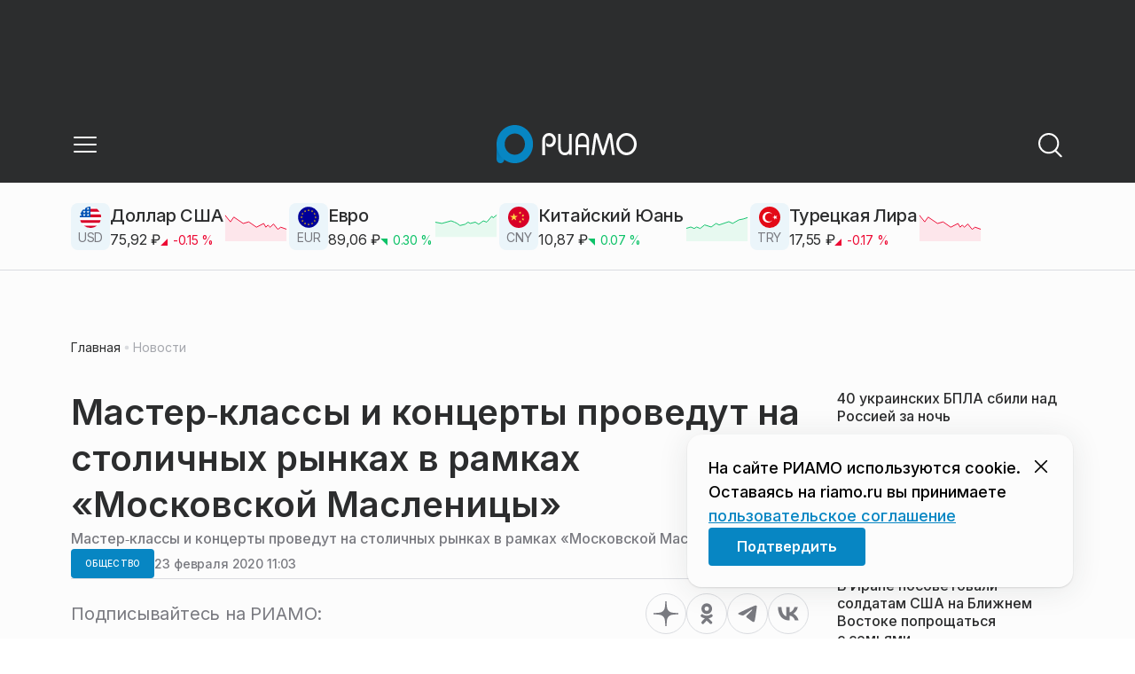

--- FILE ---
content_type: text/html; charset=utf-8
request_url: https://riamo.ru/news/obschestvo/master-klassy-i-kontserty-provedut-na-stolichnyh-rynkah-v-ramkah-moskovskoj-maslenitsy-xl/
body_size: 30599
content:
<!DOCTYPE html><html lang="ru" class="__variable_6a5886"><head><meta charSet="utf-8"/><meta name="viewport" content="width=device-width, initial-scale=1, user-scalable=no"/><link rel="preload" href="https://static.riamo.ru/_next/static/media/21350d82a1f187e9-s.p.woff2" as="font" crossorigin="" type="font/woff2"/><link rel="stylesheet" href="https://static.riamo.ru/_next/static/css/d0d5d7830224a9d0.css" data-precedence="next"/><link rel="stylesheet" href="https://static.riamo.ru/_next/static/css/b9deb6013e8ef6a8.css" data-precedence="next"/><link rel="stylesheet" href="https://static.riamo.ru/_next/static/css/c92bdbeb4018c0c9.css" data-precedence="next"/><link rel="stylesheet" href="https://static.riamo.ru/_next/static/css/8344d6f978701cf4.css" data-precedence="next"/><link rel="stylesheet" href="https://static.riamo.ru/_next/static/css/bdb44b41c8e9d99d.css" data-precedence="next"/><link rel="stylesheet" href="https://static.riamo.ru/_next/static/css/f0704ed91d54424e.css" data-precedence="next"/><link rel="stylesheet" href="https://static.riamo.ru/_next/static/css/aa7aecdbe932f12c.css" data-precedence="next"/><link rel="stylesheet" href="https://static.riamo.ru/_next/static/css/a9d1020506ae1f40.css" data-precedence="next"/><link rel="stylesheet" href="https://static.riamo.ru/_next/static/css/fa30d6ec5172a74d.css" data-precedence="next"/><link rel="stylesheet" href="https://static.riamo.ru/_next/static/css/1db9d498fb98fcc9.css" data-precedence="next"/><link rel="stylesheet" href="https://static.riamo.ru/_next/static/css/c8f8780f65fbf8ac.css" data-precedence="next"/><link rel="stylesheet" href="https://static.riamo.ru/_next/static/css/c8c639ebf7ad977a.css" data-precedence="next"/><link rel="stylesheet" href="https://static.riamo.ru/_next/static/css/ce7d264bb7f61b9d.css" data-precedence="next"/><link rel="stylesheet" href="https://static.riamo.ru/_next/static/css/0444a3fe7a4f7b39.css" data-precedence="next"/><link rel="stylesheet" href="https://static.riamo.ru/_next/static/css/74facd11a91e9d14.css" data-precedence="next"/><link rel="stylesheet" href="https://static.riamo.ru/_next/static/css/485e6a5b4ef9b836.css" data-precedence="next"/><link rel="stylesheet" href="https://static.riamo.ru/_next/static/css/d22d21a002026ef8.css" data-precedence="next"/><link rel="stylesheet" href="https://static.riamo.ru/_next/static/css/1988c1a80a788db8.css" data-precedence="next"/><link rel="stylesheet" href="https://static.riamo.ru/_next/static/css/9a0054657e19407f.css" data-precedence="next"/><link rel="stylesheet" href="https://static.riamo.ru/_next/static/css/414bdd38a59b2516.css" data-precedence="next"/><link rel="stylesheet" href="https://static.riamo.ru/_next/static/css/f0df4ebcd1128974.css" data-precedence="next"/><link rel="stylesheet" href="https://static.riamo.ru/_next/static/css/49c4181bb2897dc0.css" data-precedence="next"/><link rel="stylesheet" href="https://static.riamo.ru/_next/static/css/d0c786164c3a25f4.css" data-precedence="next"/><link rel="stylesheet" href="https://static.riamo.ru/_next/static/css/4356d292663f9258.css" data-precedence="next"/><link rel="stylesheet" href="https://static.riamo.ru/_next/static/css/8a07da2cc642b214.css" data-precedence="next"/><link rel="stylesheet" href="https://static.riamo.ru/_next/static/css/8e61efb71b2f3c14.css" data-precedence="next"/><link rel="stylesheet" href="https://static.riamo.ru/_next/static/css/2c1c7a537fb83638.css" data-precedence="next"/><link rel="stylesheet" href="https://static.riamo.ru/_next/static/css/b8a9f195c79539b4.css" data-precedence="next"/><link rel="stylesheet" href="https://static.riamo.ru/_next/static/css/4ca6d0269aad997b.css" data-precedence="next"/><link rel="stylesheet" href="https://static.riamo.ru/_next/static/css/09d64aaabd3fd446.css" data-precedence="next"/><link rel="stylesheet" href="https://static.riamo.ru/_next/static/css/b3fb9bb9e27d7cec.css" data-precedence="next"/><link rel="stylesheet" href="https://static.riamo.ru/_next/static/css/b1e9a8f776a96631.css" data-precedence="next"/><link rel="stylesheet" href="https://static.riamo.ru/_next/static/css/db89750d177d38ec.css" data-precedence="next"/><link rel="stylesheet" href="https://static.riamo.ru/_next/static/css/cc5909fa063b34d9.css" as="style" data-precedence="dynamic"/><link rel="stylesheet" href="https://static.riamo.ru/_next/static/css/9ee6813d1eed3dcc.css" as="style" data-precedence="dynamic"/><link rel="stylesheet" href="https://static.riamo.ru/_next/static/css/ad43e8e43bda7635.css" as="style" data-precedence="dynamic"/><link rel="stylesheet" href="https://static.riamo.ru/_next/static/css/54dda248ae0c2cd8.css" as="style" data-precedence="dynamic"/><link rel="stylesheet" href="https://static.riamo.ru/_next/static/css/305b62ececd13078.css" as="style" data-precedence="dynamic"/><link rel="stylesheet" href="https://static.riamo.ru/_next/static/css/53314ec9547aab1d.css" as="style" data-precedence="dynamic"/><link rel="stylesheet" href="https://static.riamo.ru/_next/static/css/f14bc97290792b7f.css" as="style" data-precedence="dynamic"/><link rel="stylesheet" href="https://static.riamo.ru/_next/static/css/a77ca4da5e625f4a.css" as="style" data-precedence="dynamic"/><link rel="stylesheet" href="https://static.riamo.ru/_next/static/css/cc317288d4956294.css" as="style" data-precedence="dynamic"/><link rel="stylesheet" href="https://static.riamo.ru/_next/static/css/849b48416e6464ec.css" as="style" data-precedence="dynamic"/><link rel="preload" as="script" fetchPriority="low" href="https://static.riamo.ru/_next/static/chunks/webpack-d0fdbb228c84969d.js"/><script src="https://static.riamo.ru/_next/static/chunks/0bded408-5bcedc20ffaffc6f.js" async=""></script><script src="https://static.riamo.ru/_next/static/chunks/6655-c1f89ffdfac2835c.js" async=""></script><script src="https://static.riamo.ru/_next/static/chunks/main-app-08a5b2d477c318c5.js" async=""></script><script src="https://static.riamo.ru/_next/static/chunks/6238-a1dbfd917e40e6e4.js" async=""></script><script src="https://static.riamo.ru/_next/static/chunks/6620-af96627c2912e9ca.js" async=""></script><script src="https://static.riamo.ru/_next/static/chunks/8195-cbc480fe15b6b3b8.js" async=""></script><script src="https://static.riamo.ru/_next/static/chunks/7769-1aa7771a703933a9.js" async=""></script><script src="https://static.riamo.ru/_next/static/chunks/app/%5Bdomain%5D/(root)/(withBreadcrumbs)/layout-1b729347e82bca03.js" async=""></script><script src="https://static.riamo.ru/_next/static/chunks/4841-3d82afd15aa65287.js" async=""></script><script src="https://static.riamo.ru/_next/static/chunks/5886-15e69190078e0b9f.js" async=""></script><script src="https://static.riamo.ru/_next/static/chunks/app/%5Bdomain%5D/(root)/@currency/default-564c2370dc6769af.js" async=""></script><script src="https://static.riamo.ru/_next/static/chunks/7454-65693b92c3fdeebc.js" async=""></script><script src="https://static.riamo.ru/_next/static/chunks/591-9df1679f381208cb.js" async=""></script><script src="https://static.riamo.ru/_next/static/chunks/app/%5Bdomain%5D/(root)/(withBreadcrumbs)/(withLastNews)/(withReader)/layout-7dcc7c697ff147af.js" async=""></script><script src="https://static.riamo.ru/_next/static/chunks/5820-d6dba6a2e7e25462.js" async=""></script><script src="https://static.riamo.ru/_next/static/chunks/app/layout-33d7a73e617ac4f1.js" async=""></script><script src="https://static.riamo.ru/_next/static/chunks/317-232a4d56b008319e.js" async=""></script><script src="https://static.riamo.ru/_next/static/chunks/1379-eded3a23b8663201.js" async=""></script><script src="https://static.riamo.ru/_next/static/chunks/app/error-a536d526bb3b8c4e.js" async=""></script><script src="https://static.riamo.ru/_next/static/chunks/app/%5Bdomain%5D/(root)/not-found-586b23c28af73a61.js" async=""></script><script src="https://static.riamo.ru/_next/static/chunks/5815-5e490abf89f421db.js" async=""></script><script src="https://static.riamo.ru/_next/static/chunks/app/%5Bdomain%5D/(root)/(withBreadcrumbs)/(withLastNews)/@lastnews/default-0d84da1b6ab55ee6.js" async=""></script><script src="https://static.riamo.ru/_next/static/chunks/9708-8432d91a9a5482f9.js" async=""></script><script src="https://static.riamo.ru/_next/static/chunks/6918-d550061bd6e4fb2f.js" async=""></script><script src="https://static.riamo.ru/_next/static/chunks/app/%5Bdomain%5D/(root)/layout-0b14dc33fbd54479.js" async=""></script><script src="https://static.riamo.ru/_next/static/chunks/app/%5Bdomain%5D/(root)/error-bd327e31add5e4e5.js" async=""></script><script src="https://static.riamo.ru/_next/static/chunks/4732-831c5006200e18b5.js" async=""></script><script src="https://static.riamo.ru/_next/static/chunks/9377-93bce75f35396c82.js" async=""></script><script src="https://static.riamo.ru/_next/static/chunks/4186-ba92eb9eb736f672.js" async=""></script><script src="https://static.riamo.ru/_next/static/chunks/1753-98c7371a7484bcfa.js" async=""></script><script src="https://static.riamo.ru/_next/static/chunks/4489-b39b4a83a09b8ce8.js" async=""></script><script src="https://static.riamo.ru/_next/static/chunks/9094-eb1fb1427621728b.js" async=""></script><script src="https://static.riamo.ru/_next/static/chunks/6645-2f43f42bc9941eb7.js" async=""></script><script src="https://static.riamo.ru/_next/static/chunks/2089-48da0505d1443b8c.js" async=""></script><script src="https://static.riamo.ru/_next/static/chunks/1496-6337aeb98e542c6a.js" async=""></script><script src="https://static.riamo.ru/_next/static/chunks/912-9589e7e93477ed39.js" async=""></script><script src="https://static.riamo.ru/_next/static/chunks/app/%5Bdomain%5D/(root)/(withBreadcrumbs)/(withLastNews)/(withReader)/news/%5Bcategory%5D/%5Bslug%5D/page-a2165e9555a2a501.js" async=""></script><link rel="preload" href="https://yandex.ru/ads/system/header-bidding.js" as="script"/><link rel="preload" href="https://yandex.ru/ads/system/context.js" as="script"/><link rel="preload" href="https://setka.news/scr/versioned/bundle.0.0.3.js" as="script"/><link rel="preload" href="https://jsn.24smi.net/smi.js" as="script"/><link rel="preload" href="https://yandex.ru/ads/system/adsdk.js" as="script"/><title>Мастер‑классы и концерты проведут на столичных рынках в рамках «Московской Масленицы» | РИАМО</title><meta name="description" content="Среди прочих, участниками общегородского фестиваля стали Рижский, Даниловский и Кунцевский рынки."/><meta name="robots" content="max-image-preview:large"/><link rel="canonical" href="https://riamo.ru/news/obschestvo/master-klassy-i-kontserty-provedut-na-stolichnyh-rynkah-v-ramkah-moskovskoj-maslenitsy-xl/"/><meta property="og:title" content="Мастер‑классы и концерты проведут на столичных рынках в рамках «Московской Масленицы»"/><meta property="og:description" content="Среди прочих, участниками общегородского фестиваля стали Рижский, Даниловский и Кунцевский рынки."/><meta property="og:url" content="https://riamo.ru/news/obschestvo/master-klassy-i-kontserty-provedut-na-stolichnyh-rynkah-v-ramkah-moskovskoj-maslenitsy-xl/"/><meta property="og:site_name" content="РИАМО"/><meta property="og:locale" content="ru_RU"/><meta property="og:type" content="article"/><meta property="article:published_time" content="2020-02-23T11:03"/><meta property="article:modified_time" content="2022-11-02T02:31"/><meta property="article:section" content="Общество"/><meta property="article:tag" content="Студенты"/><meta property="article:tag" content="Библиотеки"/><meta property="article:tag" content="Москва"/><meta property="article:tag" content="Мастер-классы"/><meta property="article:tag" content="Концерты"/><meta property="article:tag" content="Рынки"/><meta property="article:tag" content="Скидки"/><meta property="article:tag" content="Зеленоград"/><meta property="article:tag" content="Вузы"/><meta property="article:tag" content="Масленица"/><meta property="article:tag" content="Масленица в Московском регионе"/><meta name="twitter:card" content="summary"/><meta name="twitter:title" content="Мастер‑классы и концерты проведут на столичных рынках в рамках «Московской Масленицы»"/><meta name="twitter:description" content="Среди прочих, участниками общегородского фестиваля стали Рижский, Даниловский и Кунцевский рынки."/><link rel="icon" href="/favicon.ico" type="image/x-icon" sizes="16x16"/><meta name="next-size-adjust"/><script src="https://static.riamo.ru/_next/static/chunks/polyfills-42372ed130431b0a.js" noModule=""></script></head><body><script>(self.__next_s=self.__next_s||[]).push([0,{"type":"text/javascript","children":"     (function(m,e,t,r,i,k,a){         m[i]=m[i]||function(){(m[i].a=m[i].a||[]).push(arguments)};         m[i].l=1*new Date();         for (var j = 0; j < document.scripts.length; j++) {if (document.scripts[j].src === r) { return; }}         k=e.createElement(t),a=e.getElementsByTagName(t)[0],k.async=1,k.src=r,a.parentNode.insertBefore(k,a)     })(window, document,'script','https://mc.yandex.ru/metrika/tag.js?id=14884612', 'ym');      ym(14884612, 'init', {ssr:true, webvisor:true, clickmap:true, accurateTrackBounce:true, trackLinks:true}); ","id":"metrika"}])</script><noscript><div><img alt='' src='https://mc.yandex.ru/watch/14884612' style='position:absolute; left:-9999px;'></div></noscript><script>(self.__next_s=self.__next_s||[]).push([0,{"children":"\r\nnew Image().src = \"https://counter.yadro.ru/hit;riamo?r\"+\r\nescape(document.referrer)+((typeof(screen)==\"undefined\")?\"\":\r\n\";s\"+screen.width+\"*\"+screen.height+\"*\"+(screen.colorDepth?\r\nscreen.colorDepth:screen.pixelDepth))+\";u\"+escape(document.URL)+\r\n\";h\"+escape(document.title.substring(0,150))+\r\n\";\"+Math.random();","id":"HeadScript_6_1"}])</script><script>(self.__next_s=self.__next_s||[]).push([0,{"type":"text/javascript","children":"\r\nvar _tmr = window._tmr || (window._tmr = []);\r\n_tmr.push({id: \"2212345\", type: \"pageView\", start: (new Date()).getTime()});\r\n(function (d, w, id) {\r\n  if (d.getElementById(id)) return;\r\n  var ts = d.createElement(\"script\"); ts.type = \"text/javascript\"; ts.async = true; ts.id = id;\r\n  ts.src = (d.location.protocol == \"https:\" ? \"https:\" : \"http:\") + \"//top-fwz1.mail.ru/js/code.js\";\r\n  var f = function () {var s = d.getElementsByTagName(\"script\")[0]; s.parentNode.insertBefore(ts, s);};\r\n  if (w.opera == \"[object Opera]\") { d.addEventListener(\"DOMContentLoaded\", f, false); } else { f(); }\r\n})(document, window, \"topmailru-code\");\r\n","id":"mail-riamo"}])</script><noscript><div style='position:absolute;left:-10000px;'>
<img alt='Рейтинг@Mail.ru' height='1' src='//top-fwz1.mail.ru/counter?id=2212345;js=na' style='border:0;' width='1'>
</div></noscript><script>(self.__next_s=self.__next_s||[]).push(["https://yandex.ru/ads/system/header-bidding.js",{"async":true,"id":"hb1"}])</script><script>(self.__next_s=self.__next_s||[]).push([0,{"children":"var adfoxBiddersMap={Gnezdo:\"3172590\"},adUnits=[{code:\"sidebar_2\",sizes:[[240,400]],bids:[{bidder:\"Gnezdo\",params:{placementId:\"355847\"}}]},{code:\"sidebar_1\",sizes:[[300,250]],bids:[{bidder:\"Gnezdo\",params:{placementId:\"355846\"}}]},{code:\"under_article_2_mobile\",sizes:[[300,500]],bids:[{bidder:\"Gnezdo\",params:{placementId:\"356942\"}}]}],userTimeout=1200;window.YaHeaderBiddingSettings={biddersMap:adfoxBiddersMap,adUnits:adUnits,timeout:userTimeout};\r\n","id":"hb2"}])</script><script>(self.__next_s=self.__next_s||[]).push([0,{"children":"window.yaContextCb = window.yaContextCb || []","id":"adfox1"}])</script><script>(self.__next_s=self.__next_s||[]).push(["https://yandex.ru/ads/system/context.js",{"async":true,"id":"adfox2"}])</script><script>(self.__next_s=self.__next_s||[]).push(["https://setka.news/scr/versioned/bundle.0.0.3.js",{"defer":"","id":"HeadScript_122_1"}])</script><script>(self.__next_s=self.__next_s||[]).push(["https://jsn.24smi.net/smi.js",{"async":true,"id":"24smi-init"}])</script><script>(self.__next_s=self.__next_s||[]).push([0,{"children":"\r\nnew Image().src = \"https://counter.yadro.ru/hit;360tv?r\"+\r\nescape(document.referrer)+((typeof(screen)==\"undefined\")?\"\":\r\n\";s\"+screen.width+\"*\"+screen.height+\"*\"+(screen.colorDepth?\r\nscreen.colorDepth:screen.pixelDepth))+\";u\"+escape(document.URL)+\r\n\";h\"+escape(document.title.substring(0,150))+\r\n\";\"+Math.random();","id":"HeadScript_160_1"}])</script><script>(self.__next_s=self.__next_s||[]).push([0,{"type":"text/javascript","children":"(function(){var f=false,b=document,c=b.documentElement,e=window;function g(){var a=\"\";a+=\"rt=\"+(new Date).getTime()%1E7*100+Math.round(Math.random()*99);a+=b.referrer?\"&r=\"+escape(b.referrer):\"\";return a}function h(){var a=b.getElementsByTagName(\"head\")[0];if(a)return a;for(a=c.firstChild;a&&a.nodeName.toLowerCase()==\"#text\";)a=a.nextSibling;if(a&&a.nodeName.toLowerCase()!=\"#text\")return a;a=b.createElement(\"head\");c.appendChild(a);return a}function i(){var a=b.createElement(\"script\");a.setAttribute(\"type\",\"text/javascript\");a.setAttribute(\"async\",\"async\");a.setAttribute(\"src\",\"http\"+(\"https:\"==e.location.protocol?\"s\":\"\")+\"://static.banner.aismo.ru/sjs/sbo247.js?\"+g());typeof a!=\"undefined\"&&h().appendChild(a)}function d(){if(!f){f=true;i()}};d();})();","id":"HeadScript_162_1"}])</script><script>(self.__next_s=self.__next_s||[]).push([0,{"children":"\r\nnew Image().src = \"https://counter.yadro.ru/hit;1Mediainvest?r\"+\r\nescape(document.referrer)+((typeof(screen)==\"undefined\")?\"\":\r\n\";s\"+screen.width+\"*\"+screen.height+\"*\"+(screen.colorDepth?\r\nscreen.colorDepth:screen.pixelDepth))+\";u\"+escape(document.URL)+\r\n\";h\"+escape(document.title.substring(0,150))+\r\n\";\"+Math.random();","id":"HeadScript_163_1"}])</script><script>(self.__next_s=self.__next_s||[]).push(["https://yandex.ru/ads/system/adsdk.js",{}])</script><div class="_1vyk8ks3"><div class="_1vyk8ks8 _1vyk8ks6"></div><!--$--><header class="_1fvof7f7 _1fvof7f1" id="header_sticky"><div class="_1fvof7f2"><button type="button" class="_1wm689p4 _1wm689p3 _1wm689pf _1wm689pd _1wm689pa "><svg width="1em" height="1em" viewBox="0 0 24 24" fill="none" xmlns="http://www.w3.org/2000/svg"><path fill-rule="evenodd" clip-rule="evenodd" d="M2.25 6A.75.75 0 0 1 3 5.25h18a.75.75 0 0 1 0 1.5H3A.75.75 0 0 1 2.25 6ZM2.25 12a.75.75 0 0 1 .75-.75h18a.75.75 0 0 1 0 1.5H3a.75.75 0 0 1-.75-.75ZM2.25 18a.75.75 0 0 1 .75-.75h18a.75.75 0 0 1 0 1.5H3a.75.75 0 0 1-.75-.75Z" fill="currentColor"></path></svg></button><div class="_1fvof7f6"><div class="_1fvof7f8"><a class="xtn0kl0" href="/"><div class="_1j9v8303"><svg xmlns="http://www.w3.org/2000/svg" width="100%" height="100%" viewBox="0 0 163 45" fill="none"><path fill="url(#a)" d="M4.49 44C2.012 44 0 41.888 0 39.286V21.993c0-2.602 2.012-4.714 4.49-4.714 2.485 0 4.49 2.112 4.49 4.714v17.293C8.98 41.888 6.968 44 4.49 44Z"></path><path fill="#0786C3" d="M20.953 0C9.378 0 0 9.847 0 22s9.378 22 20.953 22 20.953-9.847 20.953-22S32.521 0 20.953 0Zm0 34.24c-6.44 0-11.657-5.479-11.657-12.24S14.513 9.76 20.953 9.76 32.611 15.24 32.611 22c0 6.762-5.218 12.24-11.658 12.24Z"></path><path fill="#FCFCFC" d="M52.508 19.579c0-1.564.073-2.78.2-3.669.127-.888.455-1.776.964-2.664 1.491-2.703 3.71-4.035 6.693-4.035 2.145 0 3.982.791 5.492 2.394 1.528 1.583 2.273 3.514 2.273 5.773 0 2.085-.636 3.957-1.927 5.58-1.274 1.621-2.82 2.432-4.62 2.432-.891 0-1.691-.077-2.364-.27a4.985 4.985 0 0 1-1.837-.888l-.564-4.016a4.73 4.73 0 0 0 1.692 1.428c.709.367 1.436.56 2.182.56 1.182 0 2.182-.482 2.983-1.428.8-.946 1.218-2.105 1.218-3.476 0-1.37-.455-2.529-1.346-3.494-.891-.965-1.982-1.429-3.273-1.429-1.4 0-2.528.502-3.365 1.525-.837 1.004-1.255 2.395-1.255 4.17v16.72h-3.146V19.58ZM73.73 25.227c0 4.345 1.594 6.526 4.815 6.526 1.455 0 2.65-.54 3.568-1.622.832-.988 1.247-2.126 1.247-3.43V10.142h2.996v24.22H83.36v-1.957c-.364.745-1.004 1.324-1.957 1.752a6.898 6.898 0 0 1-2.858.634c-2.338 0-4.226-.839-5.663-2.517-1.438-1.678-2.148-3.99-2.148-6.899V10.125h2.996v15.102ZM103.336 34.792v-9.107h-9.64v9.107h-3V19.014c0-3.055.71-5.452 2.15-7.193 1.44-1.74 3.33-2.61 5.67-2.61 2.341 0 4.213.87 5.652 2.61 1.44 1.74 2.15 4.138 2.15 7.193v15.778h-2.999.017Zm-4.82-22.468c-1.543 0-2.74.56-3.572 1.702-.832 1.14-1.248 2.823-1.248 5.066v3.422h9.64v-3.422c0-4.506-1.612-6.768-4.82-6.768ZM108.941 34.466l3.05-22.204c.276-2.034 1.103-3.051 2.518-3.051 1.231 0 2.095.825 2.555 2.495l5.329 17.77 5.311-17.77c.46-1.67 1.324-2.495 2.555-2.495 1.415 0 2.242 1.017 2.518 3.051l3.051 22.204h-3.051l-2.72-20.534-5.477 18.327c-.533 1.689-1.268 2.533-2.187 2.533-.533 0-.955-.192-1.305-.595-.33-.383-.643-1.036-.918-1.938l-5.477-18.327-2.683 20.534h-3.088.019ZM137.563 21.983c0-3.445 1.172-6.434 3.498-8.965 2.325-2.55 5.077-3.807 8.237-3.807s5.983 1.256 8.273 3.769c2.29 2.512 3.426 5.52 3.426 9.003 0 3.483-1.136 6.452-3.426 9.003-2.29 2.55-5.042 3.806-8.273 3.806s-5.912-1.256-8.237-3.787c-2.326-2.513-3.498-5.54-3.498-9.041v.019Zm3.143-.038c0 2.588.834 4.853 2.521 6.795 1.668 1.941 3.692 2.912 6.071 2.912 2.379 0 4.385-.971 6.054-2.912 1.668-1.942 2.503-4.207 2.503-6.795 0-2.59-.835-4.816-2.503-6.758-1.669-1.94-3.675-2.912-6.054-2.912-2.379 0-4.367.971-6.054 2.893-1.686 1.923-2.538 4.188-2.538 6.796v-.02Z"></path><defs><linearGradient id="a" x1="20.953" x2="20.953" y1="44" y2="-0.012" gradientUnits="userSpaceOnUse"><stop stop-color="#0786C3"></stop><stop offset="0.12" stop-color="#0681BD"></stop><stop offset="0.29" stop-color="#0674AC"></stop><stop offset="0.47" stop-color="#045F91"></stop><stop offset="0.67" stop-color="#03426B"></stop><stop offset="0.88" stop-color="#011D3B"></stop><stop offset="1" stop-color="#00051D"></stop></linearGradient><linearGradient id="b" x1="20.9187" y1="35" x2="20.9187" y2="-0.00944243" gradientUnits="userSpaceOnUse"><stop stop-color="#7E7E7E"></stop><stop offset="1" stop-color="#00051D"></stop></linearGradient></defs></svg></div></a></div></div><div class="_12u3f1e0"><button type="button" class="_1wm689p4 _1wm689p3 _1wm689pf _1wm689pd _1wm689pa "><svg width="1em" height="1em" viewBox="0 0 24 24" fill="none" xmlns="http://www.w3.org/2000/svg"><path fill-rule="evenodd" clip-rule="evenodd" d="M11 3.75a7.25 7.25 0 1 0 0 14.5 7.25 7.25 0 0 0 0-14.5ZM2.25 11a8.75 8.75 0 1 1 17.5 0 8.75 8.75 0 0 1-17.5 0Z" fill="currentColor"></path><path fill-rule="evenodd" clip-rule="evenodd" d="M15.97 16.428a.75.75 0 0 1 1.06 0l5 5a.75.75 0 1 1-1.06 1.06l-5-5a.75.75 0 0 1 0-1.06Z" fill="currentColor"></path></svg></button></div></div></header><!--/$--><div class="_1vyk8ks9"><div class="ie007l2"><div><div class="ie007l3"><div style="min-height:58px"></div></div></div></div></div><main class="_1vyk8ksb _1vyk8ksa _1vyk8ks5"> <!-- --><div class="_3gsgzd0"><div class="apdk2q0"></div></div><div class="e7p3b82 e7p3b80"><div class="e7p3b81"><script type="application/ld+json">{"@context":"https://schema.org","@graph":[{"@type":"NewsArticle","@id":"https://riamo.ru/news/obschestvo/master-klassy-i-kontserty-provedut-na-stolichnyh-rynkah-v-ramkah-moskovskoj-maslenitsy-xl/#article","url":"https://riamo.ru/news/obschestvo/master-klassy-i-kontserty-provedut-na-stolichnyh-rynkah-v-ramkah-moskovskoj-maslenitsy-xl/","author":[],"headline":"Мастер‑классы и концерты проведут на столичных рынках в рамках «Московской Масленицы»","description":"Среди прочих, участниками общегородского фестиваля стали Рижский, Даниловский и Кунцевский рынки.","genre":"Новости","articleSection":"Общество","datePublished":"2020-02-23T11:03+0300","dateModified":"2022-11-02T02:31+0300","publisher":{"@id":"https://riamo.ru#organization","@type":"Organization","name":"РИАМО","legalName":"Портал Региональное информационное агентство Московской области","slogan":"RIAMO.RU – новости и истории в новом формате! Следи за жизнью Московского региона вместе с нами!","email":"info@riamo.ru","sameAs":["https://ru.wikipedia.org/wiki/%D0%A0%D0%B5%D0%B3%D0%B8%D0%BE%D0%BD%D0%B0%D0%BB%D1%8C%D0%BD%D0%BE%D0%B5_%D0%B8%D0%BD%D1%84%D0%BE%D1%80%D0%BC%D0%B0%D1%86%D0%B8%D0%BE%D0%BD%D0%BD%D0%BE%D0%B5_%D0%B0%D0%B3%D0%B5%D0%BD%D1%82%D1%81%D1%82%D0%B2%D0%BE_%D0%9C%D0%BE%D1%81%D0%BA%D0%BE%D0%B2%D1%81%D0%BA%D0%BE%D0%B9_%D0%BE%D0%B1%D0%BB%D0%B0%D1%81%D1%82%D0%B8","https://dzen.ru/riamo?favid=254074801","https://ok.ru/riamo","https://t.me/riamo_ru","https://vk.com/riamo_ru"],"address":{"@type":"PostalAddress","addressCountry":"Россия","addressLocality":"Москва","addressRegion":"Москва","postalCode":"123007","streetAddress":"5-я Магистральная ул., дом 3, стр.1"},"logo":{"@type":"ImageObject","@id":"https://riamo.ru/logo.png/#imageobject","url":"https://riamo.ru/logo.png/","width":148,"height":60},"image":{"@type":"ImageObject","@id":"https://riamo.ru/logo.png#imageobject"}},"inLanguage":"ru-RU","isAccessibleForFree":"TRUE","isFamilyFriendly":"TRUE","image":{"@type":"ImageObject","@id":"undefined#primaryimage","url":"undefined","width":"","height":""},"mainEntityOfPage":{"@type":"WebPage","@id":"https://riamo.ru/news/obschestvo/master-klassy-i-kontserty-provedut-na-stolichnyh-rynkah-v-ramkah-moskovskoj-maslenitsy-xl/#webpage","url":"https://riamo.ru/news/obschestvo/master-klassy-i-kontserty-provedut-na-stolichnyh-rynkah-v-ramkah-moskovskoj-maslenitsy-xl/","name":"Мастер‑классы и концерты проведут на столичных рынках в рамках «Московской Масленицы»","publisher":{"@id":"https://riamo.ru#organization"},"inLanguage":"ru-RU","datePublished":"2020-02-23T11:03+0300","dateModified":"2022-11-02T02:31+0300","description":"Среди прочих, участниками общегородского фестиваля стали Рижский, Даниловский и Кунцевский рынки."}},{"@type":"BreadcrumbList","itemListElement":[{"@type":"ListItem","position":1,"name":"«РИАМО»","item":{"@type":"WebPage","@id":"https://riamo.ru/#webpage","url":"https://riamo.ru/"}},{"@type":"ListItem","position":2,"name":"Общество","item":{"@type":"WebPage","@id":"https://riamo.ru/category/obschestvo/#webpage","url":"https://riamo.ru/category/obschestvo/"}},{"@type":"ListItem","position":3,"name":"Мастер‑классы и концерты проведут на столичных рынках в рамках «Московской Масленицы»","item":{"@type":"WebPage","@id":"https://riamo.ru/news/obschestvo/master-klassy-i-kontserty-provedut-na-stolichnyh-rynkah-v-ramkah-moskovskoj-maslenitsy-xl/#webpage","url":"https://riamo.ru/news/obschestvo/master-klassy-i-kontserty-provedut-na-stolichnyh-rynkah-v-ramkah-moskovskoj-maslenitsy-xl"}}]}]}</script><div class="_12mv6bx1 _12mv6bx0 _12mv6bxf"><article class="ozbl3x0 _12mv6bx1 _12mv6bx0 _12mv6bx9"><header class="_12mv6bx1 _12mv6bx0 _12mv6bx7"><div class="_12mv6bx1 _12mv6bx0 _12mv6bx5"><h1 class="p2xvm0 xtn0kl1 xtn0kl0 xtn0kl1p">Мастер‑классы и концерты проведут на столичных рынках в рамках «Московской Масленицы»</h1><div class="afdw5s0">Мастер‑классы и концерты проведут на столичных рынках в рамках «Московской Масленицы»</div></div><div class="_196stya1 _196stya0 _196styae _196stya7 _196stya2"><a class="_1maqkdn1 _1maqkdn0 _1maqkdnm _1maqkdn5 _1maqkdnb _1maqkdn8 _1maqkdn2" href="/category/obschestvo/"><span class="xtn0kl1 xtn0kl0 xtn0klu xtn0kl1l xtn0kl1h xtn0kl1q">Общество</span></a><div class="_196stya1 _196stya0 _196styae"><time class="_195idab1 _195idab0 xtn0kl0 _195idab2" dateTime="2020-02-23T11:03+0300">23 февраля 2020 11:03</time></div></div><!--$!--><template data-dgst="BAILOUT_TO_CLIENT_SIDE_RENDERING"></template><div></div><!--/$--></header><div class="_1wn770t0"><p class="dcuz920 xtn0kl0"><strong class="_2ym2fm1 _2ym2fm0 xtn0kl1 xtn0kl0 _2ym2fm2">РИАМО - 23 фев.</strong> Более 20 столичных рынков присоединились к городскому фестивалю «Московская Масленица», на рынках гостей ждут мастер-классы и концерты, а также дегустации необычных блинов, говорится в сообщении оргкомитета цикла городских уличных мероприятий «Московские сезоны».</p></div><div class="_1f4iik30"><p class="dcuz920 xtn0kl0">«На рынках в дни фестиваля запланированы бесплатные мастер-классы, выступления творческих коллективов, конкурсы и викторины. Кроме того, в честь «Московской Масленицы» пройдут дегустации блинов, а продукты, необходимые для приготовления масленичных угощений, можно будет приобрести дешевле обычного», - говорится в сообщении.</p><p class="dcuz920 xtn0kl0">Среди прочих, участниками общегородского фестиваля стали Рижский, Даниловский, Кунцевский, Москворецкий и Люблинский рынки, Калужская сельскохозяйственная ярмарка и рыночный комплекс «Царицынский».</p><p class="dcuz920 xtn0kl0">Так, на Даниловском рынке в масленичную неделю пройдут мастер-классы по приготовлению разноцветных блинов, а в выходные посетителей будут угощать традиционными блинами с разными начинками.</p><p class="dcuz920 xtn0kl0">На Москворецком рынке 23 и 29 февраля, а также 1 марта пройдут дегустации блинов. На Кунцевском рынке угощать гостей будут 1 марта.</p><p class="dcuz920 xtn0kl0">Блинные дегустации запланированы и на Люблинском рынке. Кроме того, здесь можно купить продукты для приготовления блинов со скидкой 10%. Аналогичные скидки можно будет получить и на Велозаводском рынке, где также организовали праздничную фотозону.</p><p class="dcuz920 xtn0kl0">На фермерском рынке «Авангард» в Зеленограде студенты Московского педагогического государственного университета проведут для детей мастер-классы по оригами и росписи пряников. Они состоятся 23 и 29 февраля, а также 1 марта. Кроме того, 1 марта на рынке пройдет большой праздник, посвященный старинным масленичным традициям.</p><p class="dcuz920 xtn0kl0">Фестиваль «Московская Масленица» начался 21 февраля. По всему городу открылись 29 фестивальных площадок. С 25 февраля к празднованию Масленицы присоединятся культурные центры и библиотеки, а с 28 февраля – городские парки. В этом году «Московская Масленица» продлится по 1 марта.</p></div><footer class="_12mv6bx1 _12mv6bx0 _12mv6bx4"><div class="_196stya1 _196stya0 _196styad _196stya6 _196styak _196stya2"><div class="_9ov2r52"></div><!--$!--><template data-dgst="BAILOUT_TO_CLIENT_SIDE_RENDERING"></template><!--/$--></div><div class="_196stya1 _196stya0 _196styab _196stya2"><a class=" y3bloy1 y3bloy0 y3bloy2 y3bloy6 " href="/tag/studenty/">Студенты</a><a class=" y3bloy1 y3bloy0 y3bloy2 y3bloy6 " href="/tag/biblioteki/">Библиотеки</a><a class=" y3bloy1 y3bloy0 y3bloy2 y3bloy6 " href="/tag/moskva/">Москва</a><a class=" y3bloy1 y3bloy0 y3bloy2 y3bloy6 " href="/tag/master-klassy/">Мастер-классы</a><a class=" y3bloy1 y3bloy0 y3bloy2 y3bloy6 " href="/tag/kontserty/">Концерты</a><button class=" y3bloy1 y3bloy0 y3bloy2 y3bloy5 ">+ 6 тегов</button><a class="_1mkxncm1 y3bloy1 y3bloy0 y3bloy2 y3bloy6 " href="/tag/rynki/">Рынки</a><a class="_1mkxncm1 y3bloy1 y3bloy0 y3bloy2 y3bloy6 " href="/tag/skidki/">Скидки</a><a class="_1mkxncm1 y3bloy1 y3bloy0 y3bloy2 y3bloy6 " href="/tag/zelenograd/">Зеленоград</a><a class="_1mkxncm1 y3bloy1 y3bloy0 y3bloy2 y3bloy6 " href="/tag/vuzy/">Вузы</a><a class="_1mkxncm1 y3bloy1 y3bloy0 y3bloy2 y3bloy6 " href="/tag/maslenitsa/">Масленица</a><a class="_1mkxncm1 y3bloy1 y3bloy0 y3bloy2 y3bloy6 " href="/tag/maslenitsa-v-moskovskom-regione/">Масленица в Московском регионе</a></div><div class="cwcqc50 _196stya1 _196stya0 _196styah _196stya2 _196stya7"><p class="cwcqc51 xtn0kl1 xtn0kl0 xtn0klc xtn0kl3">Как вам материал?</p><div class="_14jujry0"><button class="_14jujry1"><p class="xtn0kl1 xtn0kl0 xtn0klx xtn0klc">0</p>👎</button><button class="_14jujry1"><p class="xtn0kl1 xtn0kl0 xtn0klx xtn0klc">0</p>👍 </button><button class="_14jujry1"><p class="xtn0kl1 xtn0kl0 xtn0klx xtn0klc">0</p>😄</button><button class="_14jujry1"><p class="xtn0kl1 xtn0kl0 xtn0klx xtn0klc">0</p>🤯</button><button class="_14jujry1"><p class="xtn0kl1 xtn0kl0 xtn0klx xtn0klc">0</p>😢</button><button class="_14jujry1"><p class="xtn0kl1 xtn0kl0 xtn0klx xtn0klc">0</p>😡</button></div></div></footer></article><!--$--><!--$!--><template data-dgst="BAILOUT_TO_CLIENT_SIDE_RENDERING"></template><div></div><!--/$--><!--/$--></div></div><div class="w7gm4a1 w7gm4a0"><div class="_12mv6bx1 _12mv6bx0 _12mv6bxe"><nav><ul class="_12mv6bx1 _12mv6bx0 _12mv6bx7"><li style="position:relative;height:min-content;padding-bottom:16px;border-bottom:1px #DADCE0 solid;flex-direction:column;justify-content:flex-start;align-items:flex-start;gap:16px;display:inline-flex"><a style="flex-direction:column;justify-content:flex-start;align-items:flex-start;gap:8px;display:flex" href="/news/spetsoperatsija/40-ukrainskih-bpla-sbili-nad-rossiej-za-noch/"><span class="xtn0kl0" style="align-self:stretch;color:#2C2D2E;font-size:16px;font-weight:500;line-height:130%;word-wrap:break-word">40 украинских БПЛА сбили над Россией за ночь</span></a></li><li style="position:relative;height:min-content;padding-bottom:16px;border-bottom:1px #DADCE0 solid;flex-direction:column;justify-content:flex-start;align-items:flex-start;gap:16px;display:inline-flex"><a style="flex-direction:column;justify-content:flex-start;align-items:flex-start;gap:8px;display:flex" href="/news/proisshestviya/odin-patsient-pogib-vo-vremja-pozhara-v-bolnitse-karelii/"><span class="xtn0kl0" style="align-self:stretch;color:#2C2D2E;font-size:16px;font-weight:500;line-height:130%;word-wrap:break-word">Один пациент погиб во время пожара в больнице Карелии</span></a></li><li style="position:relative;height:min-content;padding-bottom:16px;border-bottom:1px #DADCE0 solid;flex-direction:column;justify-content:flex-start;align-items:flex-start;gap:16px;display:inline-flex"><a style="flex-direction:column;justify-content:flex-start;align-items:flex-start;gap:8px;display:flex" href="/news/zdravoohranenie/sindrom-razdrazhennogo-kishechnika-kak-vzdutie-vecherom-svjazano-s-chuvstvom-trevogi/"><span class="xtn0kl0" style="align-self:stretch;color:#2C2D2E;font-size:16px;font-weight:500;line-height:130%;word-wrap:break-word">Синдром раздраженного кишечника: как вздутие вечером связано с чувством тревоги</span></a></li><li style="position:relative;height:min-content;padding-bottom:16px;border-bottom:1px #DADCE0 solid;flex-direction:column;justify-content:flex-start;align-items:flex-start;gap:16px;display:inline-flex"><a style="flex-direction:column;justify-content:flex-start;align-items:flex-start;gap:8px;display:flex" href="/news/politika/v-irane-posovetovali-soldatam-ssha-na-blizhnem-vostoke-poproschatsja-s-semjami/"><span class="xtn0kl0" style="align-self:stretch;color:#2C2D2E;font-size:16px;font-weight:500;line-height:130%;word-wrap:break-word">В Иране посоветовали солдатам США на Ближнем Востоке попрощаться с семьями</span></a></li><li style="position:relative;height:min-content;padding-bottom:16px;border-bottom:none;flex-direction:column;justify-content:flex-start;align-items:flex-start;gap:16px;display:inline-flex"><div style="pointer-events:none;position:absolute;width:100%;height:100%;background:linear-gradient(rgba(255, 255, 255, 50%) 0%, rgba(255, 255, 255, 95%) 100%)"></div><a style="flex-direction:column;justify-content:flex-start;align-items:flex-start;gap:8px;display:flex" href="/news/proisshestviya/dvoe-muzhchin-pogibli-v-pozhare-na-moldavskoj-ulitse-v-moskve/"><span class="xtn0kl0" style="align-self:stretch;color:#2C2D2E;font-size:16px;font-weight:500;line-height:130%;word-wrap:break-word">Двое мужчин погибли в пожаре на Молдавской улице в Москве</span></a></li></ul><a class="hed87v1 hed87v0 hed87v8 hed87v5 hed87v2 hed87vb hed87vl hed87vo" href="/news/"><span class="hed87vq xtn0kl1 xtn0kl0 xtn0kl11 xtn0kl1p xtn0kl1l xtn0kl1c">Все новости</span><span class="hed87vr hed87vs"><svg width="1em" height="1em" viewBox="0 0 24 24" fill="none" xmlns="http://www.w3.org/2000/svg"><path fill-rule="evenodd" clip-rule="evenodd" d="M14.22 5.47a.75.75 0 0 1 1.06 0L21.81 12l-6.53 6.53a.75.75 0 1 1-1.06-1.06l4.72-4.72H2.75a.75.75 0 0 1 0-1.5h16.19l-4.72-4.72a.75.75 0 0 1 0-1.06Z" fill="currentColor"></path></svg></span></a></nav></div></div></div></main><!--$--><footer class="_1vyk8ks7 _17zjnry1 _17zjnry0 _17zjnry2"><div class="_17zjnry4"><div class="_17zjnryb _17zjnryg"></div><div class="_17zjnry8" style="position:relative"><div class="_17zjnryh _17zjnryl _17zjnryi"><div class="_1j9v8303"><svg xmlns="http://www.w3.org/2000/svg" width="100%" height="100%" viewBox="0 0 163 45" fill="none"><path fill="url(#a)" d="M4.49 44C2.012 44 0 41.888 0 39.286V21.993c0-2.602 2.012-4.714 4.49-4.714 2.485 0 4.49 2.112 4.49 4.714v17.293C8.98 41.888 6.968 44 4.49 44Z"></path><path fill="#0786C3" d="M20.953 0C9.378 0 0 9.847 0 22s9.378 22 20.953 22 20.953-9.847 20.953-22S32.521 0 20.953 0Zm0 34.24c-6.44 0-11.657-5.479-11.657-12.24S14.513 9.76 20.953 9.76 32.611 15.24 32.611 22c0 6.762-5.218 12.24-11.658 12.24Z"></path><path fill="#FCFCFC" d="M52.508 19.579c0-1.564.073-2.78.2-3.669.127-.888.455-1.776.964-2.664 1.491-2.703 3.71-4.035 6.693-4.035 2.145 0 3.982.791 5.492 2.394 1.528 1.583 2.273 3.514 2.273 5.773 0 2.085-.636 3.957-1.927 5.58-1.274 1.621-2.82 2.432-4.62 2.432-.891 0-1.691-.077-2.364-.27a4.985 4.985 0 0 1-1.837-.888l-.564-4.016a4.73 4.73 0 0 0 1.692 1.428c.709.367 1.436.56 2.182.56 1.182 0 2.182-.482 2.983-1.428.8-.946 1.218-2.105 1.218-3.476 0-1.37-.455-2.529-1.346-3.494-.891-.965-1.982-1.429-3.273-1.429-1.4 0-2.528.502-3.365 1.525-.837 1.004-1.255 2.395-1.255 4.17v16.72h-3.146V19.58ZM73.73 25.227c0 4.345 1.594 6.526 4.815 6.526 1.455 0 2.65-.54 3.568-1.622.832-.988 1.247-2.126 1.247-3.43V10.142h2.996v24.22H83.36v-1.957c-.364.745-1.004 1.324-1.957 1.752a6.898 6.898 0 0 1-2.858.634c-2.338 0-4.226-.839-5.663-2.517-1.438-1.678-2.148-3.99-2.148-6.899V10.125h2.996v15.102ZM103.336 34.792v-9.107h-9.64v9.107h-3V19.014c0-3.055.71-5.452 2.15-7.193 1.44-1.74 3.33-2.61 5.67-2.61 2.341 0 4.213.87 5.652 2.61 1.44 1.74 2.15 4.138 2.15 7.193v15.778h-2.999.017Zm-4.82-22.468c-1.543 0-2.74.56-3.572 1.702-.832 1.14-1.248 2.823-1.248 5.066v3.422h9.64v-3.422c0-4.506-1.612-6.768-4.82-6.768ZM108.941 34.466l3.05-22.204c.276-2.034 1.103-3.051 2.518-3.051 1.231 0 2.095.825 2.555 2.495l5.329 17.77 5.311-17.77c.46-1.67 1.324-2.495 2.555-2.495 1.415 0 2.242 1.017 2.518 3.051l3.051 22.204h-3.051l-2.72-20.534-5.477 18.327c-.533 1.689-1.268 2.533-2.187 2.533-.533 0-.955-.192-1.305-.595-.33-.383-.643-1.036-.918-1.938l-5.477-18.327-2.683 20.534h-3.088.019ZM137.563 21.983c0-3.445 1.172-6.434 3.498-8.965 2.325-2.55 5.077-3.807 8.237-3.807s5.983 1.256 8.273 3.769c2.29 2.512 3.426 5.52 3.426 9.003 0 3.483-1.136 6.452-3.426 9.003-2.29 2.55-5.042 3.806-8.273 3.806s-5.912-1.256-8.237-3.787c-2.326-2.513-3.498-5.54-3.498-9.041v.019Zm3.143-.038c0 2.588.834 4.853 2.521 6.795 1.668 1.941 3.692 2.912 6.071 2.912 2.379 0 4.385-.971 6.054-2.912 1.668-1.942 2.503-4.207 2.503-6.795 0-2.59-.835-4.816-2.503-6.758-1.669-1.94-3.675-2.912-6.054-2.912-2.379 0-4.367.971-6.054 2.893-1.686 1.923-2.538 4.188-2.538 6.796v-.02Z"></path><defs><linearGradient id="a" x1="20.953" x2="20.953" y1="44" y2="-0.012" gradientUnits="userSpaceOnUse"><stop stop-color="#0786C3"></stop><stop offset="0.12" stop-color="#0681BD"></stop><stop offset="0.29" stop-color="#0674AC"></stop><stop offset="0.47" stop-color="#045F91"></stop><stop offset="0.67" stop-color="#03426B"></stop><stop offset="0.88" stop-color="#011D3B"></stop><stop offset="1" stop-color="#00051D"></stop></linearGradient><linearGradient id="b" x1="20.9187" y1="35" x2="20.9187" y2="-0.00944243" gradientUnits="userSpaceOnUse"><stop stop-color="#7E7E7E"></stop><stop offset="1" stop-color="#00051D"></stop></linearGradient></defs></svg></div><span style="font-family:var(--inter);font-weight:400;font-size:10px;line-height:150%">© 2012-<!-- -->2026<!-- --> <!-- -->«РИАМО».<br/>Все права защищены</span></div></div><div class="_17zjnry8 sbmlvk5 sbmlvk0 sbmlvk6 sbmlvka sbmlvkb"><span class="sbmlvkf sbmlvke sbmlvkg">Информация</span><ul class="sbmlvk0 sbmlvk2"><li><a class="livqkh1 livqkh0 livqkh9 livqkh8 livqkh4 livqkh3 xtn0kl1 xtn0kl0 xtn0kl1r xtn0kl1l xtn0kl1c xtn0kl9" href="/about/">О проекте</a></li><li><a class="livqkh1 livqkh0 livqkh9 livqkh8 livqkh4 livqkh3 xtn0kl1 xtn0kl0 xtn0kl1r xtn0kl1l xtn0kl1c xtn0kl9" href="/user-agreement/">Пользователям</a></li><li><a class="livqkh1 livqkh0 livqkh9 livqkh8 livqkh4 livqkh3 xtn0kl1 xtn0kl0 xtn0kl1r xtn0kl1l xtn0kl1c xtn0kl9" href="/reclama/">Реклама на сайте</a></li><li><a class="livqkh1 livqkh0 livqkh9 livqkh8 livqkh4 livqkh3 xtn0kl1 xtn0kl0 xtn0kl1r xtn0kl1l xtn0kl1c xtn0kl9" href="/contacts/">Контакты</a></li><li><a class="livqkh1 livqkh0 livqkh9 livqkh8 livqkh4 livqkh3 xtn0kl1 xtn0kl0 xtn0kl1r xtn0kl1l xtn0kl1c xtn0kl9" href="/informacija-ob-ispolzovanii-rekomendatelnyh-tehnologij/">Уведомление об использовании рекомендательных технологий</a></li></ul></div><div class="_17zjnrya sbmlvk5 sbmlvk0 sbmlvk6 sbmlvka sbmlvkb"><span class="sbmlvkf sbmlvke sbmlvkg">Разделы</span><ul class="_17zjnryu sbmlvk0 sbmlvk2"><li><a class="livqkh1 livqkh0 livqkh9 livqkh8 livqkh4 livqkh3 xtn0kl1 xtn0kl0 xtn0kl1r xtn0kl1l xtn0kl1c xtn0kl9" href="https://riamo.ru/category/">Категории</a></li><li><a class="livqkh1 livqkh0 livqkh9 livqkh8 livqkh4 livqkh3 xtn0kl1 xtn0kl0 xtn0kl1r xtn0kl1l xtn0kl1c xtn0kl9" href="https://riamo.ru/news/">Новости</a></li><li><a class="livqkh1 livqkh0 livqkh9 livqkh8 livqkh4 livqkh3 xtn0kl1 xtn0kl0 xtn0kl1r xtn0kl1l xtn0kl1c xtn0kl9" href="https://riamo.ru/tag/">Темы</a></li><li><a class="livqkh1 livqkh0 livqkh9 livqkh8 livqkh4 livqkh3 xtn0kl1 xtn0kl0 xtn0kl1r xtn0kl1l xtn0kl1c xtn0kl9" href="https://riamo.ru/articles/">Статьи</a></li><li><a class="livqkh1 livqkh0 livqkh9 livqkh8 livqkh4 livqkh3 xtn0kl1 xtn0kl0 xtn0kl1r xtn0kl1l xtn0kl1c xtn0kl9" href="https://riamo.ru/category/shpargalki/">Шпаргалки</a></li><li><a class="livqkh1 livqkh0 livqkh9 livqkh8 livqkh4 livqkh3 xtn0kl1 xtn0kl0 xtn0kl1r xtn0kl1l xtn0kl1c xtn0kl9" href="https://riamo.ru/category/aktsenty/">Акценты</a></li><li><a class="livqkh1 livqkh0 livqkh9 livqkh8 livqkh4 livqkh3 xtn0kl1 xtn0kl0 xtn0kl1r xtn0kl1l xtn0kl1c xtn0kl9" href="https://riamo.ru/category/lyudi/">Люди</a></li><li><a class="livqkh1 livqkh0 livqkh9 livqkh8 livqkh4 livqkh3 xtn0kl1 xtn0kl0 xtn0kl1r xtn0kl1l xtn0kl1c xtn0kl9" href="https://riamo.ru/category/infografika/">Инфографика</a></li><li><a class="livqkh1 livqkh0 livqkh9 livqkh8 livqkh4 livqkh3 xtn0kl1 xtn0kl0 xtn0kl1r xtn0kl1l xtn0kl1c xtn0kl9" href="/specprojects/">Спецпроекты</a></li></ul></div><div class="_17zjnrya sbmlvk5 sbmlvk0 sbmlvk6 sbmlvka sbmlvkb"><span class="sbmlvkf sbmlvke sbmlvkg">Городские порталы</span><ul class="_17zjnryt sbmlvk0 sbmlvk2"><li><a class="livqkh1 livqkh0 livqkh9 livqkh8 livqkh4 livqkh3 xtn0kl1 xtn0kl0 xtn0kl1r xtn0kl1l xtn0kl1c xtn0kl9" href="https://podolskriamo.ru/">в Подольске</a></li><li><a class="livqkh1 livqkh0 livqkh9 livqkh8 livqkh4 livqkh3 xtn0kl1 xtn0kl0 xtn0kl1r xtn0kl1l xtn0kl1c xtn0kl9" href="https://lubertsyriamo.ru/">в Люберцах</a></li><li><a class="livqkh1 livqkh0 livqkh9 livqkh8 livqkh4 livqkh3 xtn0kl1 xtn0kl0 xtn0kl1r xtn0kl1l xtn0kl1c xtn0kl9" href="https://mytischiriamo.ru/">в Мытищах</a></li><li><a class="livqkh1 livqkh0 livqkh9 livqkh8 livqkh4 livqkh3 xtn0kl1 xtn0kl0 xtn0kl1r xtn0kl1l xtn0kl1c xtn0kl9" href="https://krasnogorskriamo.ru/">в Красногорске</a></li><li><a class="livqkh1 livqkh0 livqkh9 livqkh8 livqkh4 livqkh3 xtn0kl1 xtn0kl0 xtn0kl1r xtn0kl1l xtn0kl1c xtn0kl9" href="https://reutovriamo.ru/">в Реутове</a></li><li><a class="livqkh1 livqkh0 livqkh9 livqkh8 livqkh4 livqkh3 xtn0kl1 xtn0kl0 xtn0kl1r xtn0kl1l xtn0kl1c xtn0kl9" href="https://korolevriamo.ru/">в Королёве</a></li><li><a class="livqkh1 livqkh0 livqkh9 livqkh8 livqkh4 livqkh3 xtn0kl1 xtn0kl0 xtn0kl1r xtn0kl1l xtn0kl1c xtn0kl9" href="https://riamobalashiha.ru/">в Балашихе</a></li><li><a class="livqkh1 livqkh0 livqkh9 livqkh8 livqkh4 livqkh3 xtn0kl1 xtn0kl0 xtn0kl1r xtn0kl1l xtn0kl1c xtn0kl9" href="https://domodedovoriamo.ru/">в Домодедово</a></li><li><a class="livqkh1 livqkh0 livqkh9 livqkh8 livqkh4 livqkh3 xtn0kl1 xtn0kl0 xtn0kl1r xtn0kl1l xtn0kl1c xtn0kl9" href="https://sergposadriamo.ru/">в Сергиевом Посаде</a></li><li><a class="livqkh1 livqkh0 livqkh9 livqkh8 livqkh4 livqkh3 xtn0kl1 xtn0kl0 xtn0kl1r xtn0kl1l xtn0kl1c xtn0kl9" href="https://schelkovoriamo.ru/">в Щёлково</a></li></ul></div><span class="_17zjnryo">18+</span><span class="_17zjnry8"></span><a class="livqkh1 livqkh0 livqkh9 livqkh8 livqkh4 livqkh3 xtn0kl1 xtn0kl0 xtn0kl1q xtn0kl1l xtn0kl1c xtn0kl9 _17zjnryp _17zjnryq _17zjnrya" href="/politics/">Политика конфиденциальности</a><div class="m7b6et1 m7b6et0 m7b6et2 _17zjnryv _17zjnrya"><span class="m7b6et6 m7b6et5 m7b6et7">Мы в соцсетях</span><div class="_196stya1 _196stya0 _196styaf _196stya2"><button class="oucsbb1 oucsbb0 oucsbb2"><svg width="1em" height="1em" viewBox="0 0 24 24" fill="none" xmlns="http://www.w3.org/2000/svg"><g clip-path="url(#icon-dzen_svg__a)"><path fill-rule="evenodd" clip-rule="evenodd" d="M24 11.32c-4.864-.06-7.506-.165-9.33-1.99-1.824-1.825-1.928-4.466-1.988-9.33h-1.364c-.06 4.864-.164 7.505-1.988 9.33-1.824 1.823-4.466 1.927-9.33 1.99v1.36c4.864.06 7.506.165 9.33 1.99 1.824 1.825 1.928 4.466 1.988 9.33h1.364c.06-4.864.164-7.505 1.988-9.33 1.824-1.823 4.466-1.927 9.33-1.99v-1.36Z" fill="currentColor"></path></g><defs><clipPath id="icon-dzen_svg__a"><path fill="#fff" d="M0 0h24v24H0z"></path></clipPath></defs></svg></button><a class="oucsbb1 oucsbb0 oucsbb2" href="https://ok.ru/riamo"><svg width="1em" height="1em" viewBox="0 0 24 24" fill="none" xmlns="http://www.w3.org/2000/svg"><path d="M12.04 2C9.191 2 6.882 4.32 6.882 7.183c0 2.862 2.309 5.183 5.156 5.183 2.848 0 5.157-2.32 5.157-5.183S14.887 2 12.039 2Zm0 7.325a2.137 2.137 0 0 1-2.132-2.142c0-1.183.954-2.143 2.131-2.143 1.178 0 2.132.96 2.132 2.143a2.137 2.137 0 0 1-2.132 2.142ZM13.86 16.49c2.064-.423 3.3-1.406 3.366-1.458a1.414 1.414 0 0 0 .217-1.982 1.397 1.397 0 0 0-1.971-.217c-.013.01-1.332 1.027-3.503 1.029-2.17-.002-3.518-1.019-3.53-1.03a1.397 1.397 0 0 0-1.972.218 1.414 1.414 0 0 0 .217 1.981c.066.054 1.355 1.062 3.477 1.475l-2.958 3.107a1.414 1.414 0 0 0 .036 1.992 1.393 1.393 0 0 0 1.983-.036l2.747-2.942 3.025 2.961c.548.55 1.436.55 1.983-.002a1.414 1.414 0 0 0-.002-1.992l-3.116-3.105Z" fill="currentColor"></path></svg></a><a class="oucsbb1 oucsbb0 oucsbb2" href="https://t.me/riamo_ru"><svg width="1em" height="1em" viewBox="0 0 24 24" fill="none" xmlns="http://www.w3.org/2000/svg"><path fill-rule="evenodd" clip-rule="evenodd" d="M4.232 10.9c4.831-2.25 8.047-3.746 9.662-4.471C18.49 4.37 19.456 4.015 20.078 4c.138 0 .441.03.648.207.166.148.207.34.235.489.028.148.055.46.028.696-.249 2.814-1.326 9.64-1.878 12.78-.234 1.332-.69 1.776-1.131 1.821-.966.089-1.698-.681-2.623-1.333-1.463-1.022-2.277-1.658-3.699-2.665-1.642-1.155-.58-1.792.359-2.829.248-.266 4.486-4.413 4.569-4.783.013-.044.013-.222-.083-.31-.097-.09-.235-.06-.345-.03-.152.03-2.47 1.688-6.984 4.96-.663.49-1.256.726-1.795.711-.593-.015-1.725-.355-2.58-.651-1.036-.356-1.864-.548-1.795-1.17.041-.326.455-.652 1.228-.992Z" fill="currentColor"></path></svg></a><a class="oucsbb1 oucsbb0 oucsbb2" href="https://vk.com/riamo_ru"><svg width="1em" height="1em" viewBox="0 0 24 24" fill="none" xmlns="http://www.w3.org/2000/svg"><path d="M12.893 18.5C6.06 18.5 2.163 13.62 2 5.5h3.423c.112 5.96 2.636 8.485 4.634 9.005V5.5h3.223v5.14c1.974-.221 4.048-2.563 4.747-5.14h3.223c-.537 3.175-2.785 5.518-4.384 6.48 1.599.781 4.16 2.824 5.134 6.52h-3.548c-.762-2.473-2.66-4.385-5.172-4.646V18.5h-.387Z" fill="currentColor"></path></svg></a></div></div></div></footer><!--/$--><!--$--><!--$!--><template data-dgst="BAILOUT_TO_CLIENT_SIDE_RENDERING"></template><!--/$--><aside class="_1ijre1a2 _1ijre1a1 _1ijre1a4 _1ijre1a6" style="--_1ijre1a0:0px"><nav><ul class="gedj1h2"><li class="xtn0kl1 xtn0kl0 xtn0kl1q xtn0klz xtn0kl1l"><a href="https://riamo.ru/news/">Новости</a></li><li class="xtn0kl1 xtn0kl0 xtn0kl1q xtn0klz xtn0kl1l"><a href="https://riamo.ru/articles/">Cтатьи</a></li><li class="xtn0kl1 xtn0kl0 xtn0kl1q xtn0klz xtn0kl1l"><a href="/category/aktsenty/">Акценты</a></li><li class="xtn0kl1 xtn0kl0 xtn0kl1q xtn0klz xtn0kl1l"><a href="/category/istorii/">Истории</a></li><li class="xtn0kl1 xtn0kl0 xtn0kl1q xtn0klz xtn0kl1l"><a href="/category/lyudi/">Люди</a></li><li class="xtn0kl1 xtn0kl0 xtn0kl1q xtn0klz xtn0kl1l"><a href="/category/shpargalki/">Шпаргалки</a></li><li class="xtn0kl1 xtn0kl0 xtn0kl1q xtn0klz xtn0kl1l"><a href="/category/infografika/">Инфографика</a></li><li class="xtn0kl1 xtn0kl0 xtn0kl1q xtn0klz xtn0kl1l"><a href="/specprojects/">Спецпроекты</a></li></ul></nav><hr class="gedj1h1"/><div class="m7b6et1 m7b6et0 m7b6et2 gedj1h0"><span class="m7b6et6 m7b6et5 m7b6et7">Мы в соцсетях</span><div class="_196stya1 _196stya0 _196styaf _196stya2"><button class="oucsbb1 oucsbb0 oucsbb2"><svg width="1em" height="1em" viewBox="0 0 24 24" fill="none" xmlns="http://www.w3.org/2000/svg"><g clip-path="url(#icon-dzen_svg__a)"><path fill-rule="evenodd" clip-rule="evenodd" d="M24 11.32c-4.864-.06-7.506-.165-9.33-1.99-1.824-1.825-1.928-4.466-1.988-9.33h-1.364c-.06 4.864-.164 7.505-1.988 9.33-1.824 1.823-4.466 1.927-9.33 1.99v1.36c4.864.06 7.506.165 9.33 1.99 1.824 1.825 1.928 4.466 1.988 9.33h1.364c.06-4.864.164-7.505 1.988-9.33 1.824-1.823 4.466-1.927 9.33-1.99v-1.36Z" fill="currentColor"></path></g><defs><clipPath id="icon-dzen_svg__a"><path fill="#fff" d="M0 0h24v24H0z"></path></clipPath></defs></svg></button><a class="oucsbb1 oucsbb0 oucsbb2" href="https://ok.ru/riamo"><svg width="1em" height="1em" viewBox="0 0 24 24" fill="none" xmlns="http://www.w3.org/2000/svg"><path d="M12.04 2C9.191 2 6.882 4.32 6.882 7.183c0 2.862 2.309 5.183 5.156 5.183 2.848 0 5.157-2.32 5.157-5.183S14.887 2 12.039 2Zm0 7.325a2.137 2.137 0 0 1-2.132-2.142c0-1.183.954-2.143 2.131-2.143 1.178 0 2.132.96 2.132 2.143a2.137 2.137 0 0 1-2.132 2.142ZM13.86 16.49c2.064-.423 3.3-1.406 3.366-1.458a1.414 1.414 0 0 0 .217-1.982 1.397 1.397 0 0 0-1.971-.217c-.013.01-1.332 1.027-3.503 1.029-2.17-.002-3.518-1.019-3.53-1.03a1.397 1.397 0 0 0-1.972.218 1.414 1.414 0 0 0 .217 1.981c.066.054 1.355 1.062 3.477 1.475l-2.958 3.107a1.414 1.414 0 0 0 .036 1.992 1.393 1.393 0 0 0 1.983-.036l2.747-2.942 3.025 2.961c.548.55 1.436.55 1.983-.002a1.414 1.414 0 0 0-.002-1.992l-3.116-3.105Z" fill="currentColor"></path></svg></a><a class="oucsbb1 oucsbb0 oucsbb2" href="https://t.me/riamo_ru"><svg width="1em" height="1em" viewBox="0 0 24 24" fill="none" xmlns="http://www.w3.org/2000/svg"><path fill-rule="evenodd" clip-rule="evenodd" d="M4.232 10.9c4.831-2.25 8.047-3.746 9.662-4.471C18.49 4.37 19.456 4.015 20.078 4c.138 0 .441.03.648.207.166.148.207.34.235.489.028.148.055.46.028.696-.249 2.814-1.326 9.64-1.878 12.78-.234 1.332-.69 1.776-1.131 1.821-.966.089-1.698-.681-2.623-1.333-1.463-1.022-2.277-1.658-3.699-2.665-1.642-1.155-.58-1.792.359-2.829.248-.266 4.486-4.413 4.569-4.783.013-.044.013-.222-.083-.31-.097-.09-.235-.06-.345-.03-.152.03-2.47 1.688-6.984 4.96-.663.49-1.256.726-1.795.711-.593-.015-1.725-.355-2.58-.651-1.036-.356-1.864-.548-1.795-1.17.041-.326.455-.652 1.228-.992Z" fill="currentColor"></path></svg></a><a class="oucsbb1 oucsbb0 oucsbb2" href="https://vk.com/riamo_ru"><svg width="1em" height="1em" viewBox="0 0 24 24" fill="none" xmlns="http://www.w3.org/2000/svg"><path d="M12.893 18.5C6.06 18.5 2.163 13.62 2 5.5h3.423c.112 5.96 2.636 8.485 4.634 9.005V5.5h3.223v5.14c1.974-.221 4.048-2.563 4.747-5.14h3.223c-.537 3.175-2.785 5.518-4.384 6.48 1.599.781 4.16 2.824 5.134 6.52h-3.548c-.762-2.473-2.66-4.385-5.172-4.646V18.5h-.387Z" fill="currentColor"></path></svg></a></div></div></aside><!--/$--></div><!--$!--><template data-dgst="BAILOUT_TO_CLIENT_SIDE_RENDERING"></template><!--/$--><script src="https://static.riamo.ru/_next/static/chunks/webpack-d0fdbb228c84969d.js" async=""></script><script>(self.__next_f=self.__next_f||[]).push([0]);self.__next_f.push([2,null])</script><script>self.__next_f.push([1,"1:HL[\"https://static.riamo.ru/_next/static/media/21350d82a1f187e9-s.p.woff2\",\"font\",{\"crossOrigin\":\"\",\"type\":\"font/woff2\"}]\n2:HL[\"https://static.riamo.ru/_next/static/css/d0d5d7830224a9d0.css\",\"style\"]\n3:HL[\"https://static.riamo.ru/_next/static/css/b9deb6013e8ef6a8.css\",\"style\"]\n4:HL[\"https://static.riamo.ru/_next/static/css/c92bdbeb4018c0c9.css\",\"style\"]\n5:HL[\"https://static.riamo.ru/_next/static/css/8344d6f978701cf4.css\",\"style\"]\n6:HL[\"https://static.riamo.ru/_next/static/css/bdb44b41c8e9d99d.css\",\"style\"]\n7:HL[\"https://static.riamo.ru/_next/static/css/f0704ed91d54424e.css\",\"style\"]\n8:HL[\"https://static.riamo.ru/_next/static/css/aa7aecdbe932f12c.css\",\"style\"]\n9:HL[\"https://static.riamo.ru/_next/static/css/a9d1020506ae1f40.css\",\"style\"]\na:HL[\"https://static.riamo.ru/_next/static/css/fa30d6ec5172a74d.css\",\"style\"]\nb:HL[\"https://static.riamo.ru/_next/static/css/1db9d498fb98fcc9.css\",\"style\"]\nc:HL[\"https://static.riamo.ru/_next/static/css/c8c639ebf7ad977a.css\",\"style\"]\nd:HL[\"https://static.riamo.ru/_next/static/css/ce7d264bb7f61b9d.css\",\"style\"]\ne:HL[\"https://static.riamo.ru/_next/static/css/c8f8780f65fbf8ac.css\",\"style\"]\nf:HL[\"https://static.riamo.ru/_next/static/css/0444a3fe7a4f7b39.css\",\"style\"]\n10:HL[\"https://static.riamo.ru/_next/static/css/74facd11a91e9d14.css\",\"style\"]\n11:HL[\"https://static.riamo.ru/_next/static/css/485e6a5b4ef9b836.css\",\"style\"]\n12:HL[\"https://static.riamo.ru/_next/static/css/d22d21a002026ef8.css\",\"style\"]\n13:HL[\"https://static.riamo.ru/_next/static/css/1988c1a80a788db8.css\",\"style\"]\n14:HL[\"https://static.riamo.ru/_next/static/css/9a0054657e19407f.css\",\"style\"]\n15:HL[\"https://static.riamo.ru/_next/static/css/414bdd38a59b2516.css\",\"style\"]\n16:HL[\"https://static.riamo.ru/_next/static/css/f0df4ebcd1128974.css\",\"style\"]\n17:HL[\"https://static.riamo.ru/_next/static/css/49c4181bb2897dc0.css\",\"style\"]\n18:HL[\"https://static.riamo.ru/_next/static/css/d0c786164c3a25f4.css\",\"style\"]\n19:HL[\"https://static.riamo.ru/_next/static/css/4356d292663f9258.css\",\"style\"]\n1a:HL[\"https://static.riamo.ru/_next/stati"])</script><script>self.__next_f.push([1,"c/css/8a07da2cc642b214.css\",\"style\"]\n1b:HL[\"https://static.riamo.ru/_next/static/css/8e61efb71b2f3c14.css\",\"style\"]\n1c:HL[\"https://static.riamo.ru/_next/static/css/2c1c7a537fb83638.css\",\"style\"]\n1d:HL[\"https://static.riamo.ru/_next/static/css/b8a9f195c79539b4.css\",\"style\"]\n1e:HL[\"https://static.riamo.ru/_next/static/css/4ca6d0269aad997b.css\",\"style\"]\n1f:HL[\"https://static.riamo.ru/_next/static/css/09d64aaabd3fd446.css\",\"style\"]\n20:HL[\"https://static.riamo.ru/_next/static/css/b3fb9bb9e27d7cec.css\",\"style\"]\n21:HL[\"https://static.riamo.ru/_next/static/css/b1e9a8f776a96631.css\",\"style\"]\n22:HL[\"https://static.riamo.ru/_next/static/css/db89750d177d38ec.css\",\"style\"]\n"])</script><script>self.__next_f.push([1,"23:I[64194,[],\"\"]\n26:I[48818,[],\"\"]\n2a:I[60417,[],\"\"]\n2e:I[11838,[\"6238\",\"static/chunks/6238-a1dbfd917e40e6e4.js\",\"6620\",\"static/chunks/6620-af96627c2912e9ca.js\",\"8195\",\"static/chunks/8195-cbc480fe15b6b3b8.js\",\"7769\",\"static/chunks/7769-1aa7771a703933a9.js\",\"8485\",\"static/chunks/app/%5Bdomain%5D/(root)/(withBreadcrumbs)/layout-1b729347e82bca03.js\"],\"BreadcrumbsStoreProvider\"]\n2f:I[99507,[\"6238\",\"static/chunks/6238-a1dbfd917e40e6e4.js\",\"6620\",\"static/chunks/6620-af96627c2912e9ca.js\",\"8195\",\"static/chunks/8195-cbc480fe15b6b3b8.js\",\"7769\",\"static/chunks/7769-1aa7771a703933a9.js\",\"8485\",\"static/chunks/app/%5Bdomain%5D/(root)/(withBreadcrumbs)/layout-1b729347e82bca03.js\"],\"BreadcrumbsView\"]\n30:I[51547,[\"4841\",\"static/chunks/4841-3d82afd15aa65287.js\",\"6620\",\"static/chunks/6620-af96627c2912e9ca.js\",\"5886\",\"static/chunks/5886-15e69190078e0b9f.js\",\"7769\",\"static/chunks/7769-1aa7771a703933a9.js\",\"5016\",\"static/chunks/app/%5Bdomain%5D/(root)/@currency/default-564c2370dc6769af.js\"],\"Currency\"]\n34:I[87214,[],\"\"]\n27:[\"domain\",\"riamo.ru\",\"d\"]\n28:[\"category\",\"obschestvo\",\"d\"]\n29:[\"slug\",\"master-klassy-i-kontserty-provedut-na-stolichnyh-rynkah-v-ramkah-moskovskoj-maslenitsy-xl\",\"d\"]\n35:[]\n"])</script><script>self.__next_f.push([1,"0:[\"$\",\"$L23\",null,{\"buildId\":\"nf7IROL6W40yreDt8f3-C\",\"assetPrefix\":\"https://static.riamo.ru\",\"urlParts\":[\"\",\"news\",\"obschestvo\",\"master-klassy-i-kontserty-provedut-na-stolichnyh-rynkah-v-ramkah-moskovskoj-maslenitsy-xl\",\"\"],\"initialTree\":[\"\",{\"children\":[[\"domain\",\"riamo.ru\",\"d\"],{\"children\":[\"(root)\",{\"children\":[\"(withBreadcrumbs)\",{\"children\":[\"(withLastNews)\",{\"children\":[\"(withReader)\",{\"children\":[\"news\",{\"children\":[[\"category\",\"obschestvo\",\"d\"],{\"children\":[[\"slug\",\"master-klassy-i-kontserty-provedut-na-stolichnyh-rynkah-v-ramkah-moskovskoj-maslenitsy-xl\",\"d\"],{\"children\":[\"__PAGE__\",{}]}]}]}]}],\"lastnews\":[\"__DEFAULT__\",{}]}]}],\"pinned\":[\"__DEFAULT__\",{}],\"currency\":[\"__DEFAULT__\",{}]}]}]},\"$undefined\",\"$undefined\",true],\"initialSeedData\":[\"\",{\"children\":[[\"domain\",\"riamo.ru\",\"d\"],{\"children\":[\"(root)\",{\"children\":[\"(withBreadcrumbs)\",{\"children\":[\"(withLastNews)\",{\"children\":[\"(withReader)\",{\"children\":[\"news\",{\"children\":[[\"category\",\"obschestvo\",\"d\"],{\"children\":[[\"slug\",\"master-klassy-i-kontserty-provedut-na-stolichnyh-rynkah-v-ramkah-moskovskoj-maslenitsy-xl\",\"d\"],{\"children\":[\"__PAGE__\",{},[[\"$L24\",\"$L25\",[[\"$\",\"link\",\"0\",{\"rel\":\"stylesheet\",\"href\":\"https://static.riamo.ru/_next/static/css/74facd11a91e9d14.css\",\"precedence\":\"next\",\"crossOrigin\":\"$undefined\"}],[\"$\",\"link\",\"1\",{\"rel\":\"stylesheet\",\"href\":\"https://static.riamo.ru/_next/static/css/485e6a5b4ef9b836.css\",\"precedence\":\"next\",\"crossOrigin\":\"$undefined\"}],[\"$\",\"link\",\"2\",{\"rel\":\"stylesheet\",\"href\":\"https://static.riamo.ru/_next/static/css/d22d21a002026ef8.css\",\"precedence\":\"next\",\"crossOrigin\":\"$undefined\"}],[\"$\",\"link\",\"3\",{\"rel\":\"stylesheet\",\"href\":\"https://static.riamo.ru/_next/static/css/1988c1a80a788db8.css\",\"precedence\":\"next\",\"crossOrigin\":\"$undefined\"}],[\"$\",\"link\",\"4\",{\"rel\":\"stylesheet\",\"href\":\"https://static.riamo.ru/_next/static/css/9a0054657e19407f.css\",\"precedence\":\"next\",\"crossOrigin\":\"$undefined\"}],[\"$\",\"link\",\"5\",{\"rel\":\"stylesheet\",\"href\":\"https://static.riamo.ru/_next/static/css/414bdd38a59b2516.css\",\"precedence\":\"next\",\"crossOrigin\":\"$undefined\"}],[\"$\",\"link\",\"6\",{\"rel\":\"stylesheet\",\"href\":\"https://static.riamo.ru/_next/static/css/f0df4ebcd1128974.css\",\"precedence\":\"next\",\"crossOrigin\":\"$undefined\"}],[\"$\",\"link\",\"7\",{\"rel\":\"stylesheet\",\"href\":\"https://static.riamo.ru/_next/static/css/49c4181bb2897dc0.css\",\"precedence\":\"next\",\"crossOrigin\":\"$undefined\"}],[\"$\",\"link\",\"8\",{\"rel\":\"stylesheet\",\"href\":\"https://static.riamo.ru/_next/static/css/d0c786164c3a25f4.css\",\"precedence\":\"next\",\"crossOrigin\":\"$undefined\"}],[\"$\",\"link\",\"9\",{\"rel\":\"stylesheet\",\"href\":\"https://static.riamo.ru/_next/static/css/4356d292663f9258.css\",\"precedence\":\"next\",\"crossOrigin\":\"$undefined\"}],[\"$\",\"link\",\"10\",{\"rel\":\"stylesheet\",\"href\":\"https://static.riamo.ru/_next/static/css/8a07da2cc642b214.css\",\"precedence\":\"next\",\"crossOrigin\":\"$undefined\"}],[\"$\",\"link\",\"11\",{\"rel\":\"stylesheet\",\"href\":\"https://static.riamo.ru/_next/static/css/8e61efb71b2f3c14.css\",\"precedence\":\"next\",\"crossOrigin\":\"$undefined\"}],[\"$\",\"link\",\"12\",{\"rel\":\"stylesheet\",\"href\":\"https://static.riamo.ru/_next/static/css/2c1c7a537fb83638.css\",\"precedence\":\"next\",\"crossOrigin\":\"$undefined\"}],[\"$\",\"link\",\"13\",{\"rel\":\"stylesheet\",\"href\":\"https://static.riamo.ru/_next/static/css/b8a9f195c79539b4.css\",\"precedence\":\"next\",\"crossOrigin\":\"$undefined\"}],[\"$\",\"link\",\"14\",{\"rel\":\"stylesheet\",\"href\":\"https://static.riamo.ru/_next/static/css/4ca6d0269aad997b.css\",\"precedence\":\"next\",\"crossOrigin\":\"$undefined\"}],[\"$\",\"link\",\"15\",{\"rel\":\"stylesheet\",\"href\":\"https://static.riamo.ru/_next/static/css/09d64aaabd3fd446.css\",\"precedence\":\"next\",\"crossOrigin\":\"$undefined\"}],[\"$\",\"link\",\"16\",{\"rel\":\"stylesheet\",\"href\":\"https://static.riamo.ru/_next/static/css/b3fb9bb9e27d7cec.css\",\"precedence\":\"next\",\"crossOrigin\":\"$undefined\"}],[\"$\",\"link\",\"17\",{\"rel\":\"stylesheet\",\"href\":\"https://static.riamo.ru/_next/static/css/b1e9a8f776a96631.css\",\"precedence\":\"next\",\"crossOrigin\":\"$undefined\"}],[\"$\",\"link\",\"18\",{\"rel\":\"stylesheet\",\"href\":\"https://static.riamo.ru/_next/static/css/db89750d177d38ec.css\",\"precedence\":\"next\",\"crossOrigin\":\"$undefined\"}]]],null],null]},[null,[\"$\",\"$L26\",null,{\"parallelRouterKey\":\"children\",\"segmentPath\":[\"children\",\"$27\",\"children\",\"(root)\",\"children\",\"(withBreadcrumbs)\",\"children\",\"(withLastNews)\",\"children\",\"(withReader)\",\"children\",\"news\",\"children\",\"$28\",\"children\",\"$29\",\"children\"],\"error\":\"$undefined\",\"errorStyles\":\"$undefined\",\"errorScripts\":\"$undefined\",\"template\":[\"$\",\"$L2a\",null,{}],\"templateStyles\":\"$undefined\",\"templateScripts\":\"$undefined\",\"notFound\":\"$undefined\",\"notFoundStyles\":\"$undefined\"}]],null]},[null,[\"$\",\"$L26\",null,{\"parallelRouterKey\":\"children\",\"segmentPath\":[\"children\",\"$27\",\"children\",\"(root)\",\"children\",\"(withBreadcrumbs)\",\"children\",\"(withLastNews)\",\"children\",\"(withReader)\",\"children\",\"news\",\"children\",\"$28\",\"children\"],\"error\":\"$undefined\",\"errorStyles\":\"$undefined\",\"errorScripts\":\"$undefined\",\"template\":[\"$\",\"$L2a\",null,{}],\"templateStyles\":\"$undefined\",\"templateScripts\":\"$undefined\",\"notFound\":\"$undefined\",\"notFoundStyles\":\"$undefined\"}]],null]},[null,[\"$\",\"$L26\",null,{\"parallelRouterKey\":\"children\",\"segmentPath\":[\"children\",\"$27\",\"children\",\"(root)\",\"children\",\"(withBreadcrumbs)\",\"children\",\"(withLastNews)\",\"children\",\"(withReader)\",\"children\",\"news\",\"children\"],\"error\":\"$undefined\",\"errorStyles\":\"$undefined\",\"errorScripts\":\"$undefined\",\"template\":[\"$\",\"$L2a\",null,{}],\"templateStyles\":\"$undefined\",\"templateScripts\":\"$undefined\",\"notFound\":\"$undefined\",\"notFoundStyles\":\"$undefined\"}]],null]},[[null,\"$L2b\"],null],null],\"lastnews\":[\"__DEFAULT__\",{},[[\"$undefined\",\"$L2c\",null],null],null]},[[[[\"$\",\"link\",\"0\",{\"rel\":\"stylesheet\",\"href\":\"https://static.riamo.ru/_next/static/css/0444a3fe7a4f7b39.css\",\"precedence\":\"next\",\"crossOrigin\":\"$undefined\"}]],\"$L2d\"],null],null]},[[[[\"$\",\"link\",\"0\",{\"rel\":\"stylesheet\",\"href\":\"https://static.riamo.ru/_next/static/css/c8c639ebf7ad977a.css\",\"precedence\":\"next\",\"crossOrigin\":\"$undefined\"}],[\"$\",\"link\",\"1\",{\"rel\":\"stylesheet\",\"href\":\"https://static.riamo.ru/_next/static/css/ce7d264bb7f61b9d.css\",\"precedence\":\"next\",\"crossOrigin\":\"$undefined\"}]],[\"$\",\"$L2e\",null,{\"children\":[[\"$\",\"$L2f\",null,{}],[\"$\",\"$L26\",null,{\"parallelRouterKey\":\"children\",\"segmentPath\":[\"children\",\"$27\",\"children\",\"(root)\",\"children\",\"(withBreadcrumbs)\",\"children\"],\"error\":\"$undefined\",\"errorStyles\":\"$undefined\",\"errorScripts\":\"$undefined\",\"template\":[\"$\",\"$L2a\",null,{}],\"templateStyles\":\"$undefined\",\"templateScripts\":\"$undefined\",\"notFound\":\"$undefined\",\"notFoundStyles\":\"$undefined\"}]]}]],null],null],\"pinned\":[\"__DEFAULT__\",{},[[\"$undefined\",null,null],null],null],\"currency\":[\"__DEFAULT__\",{},[[\"$undefined\",[\"$\",\"$L30\",null,{}],[[\"$\",\"link\",\"0\",{\"rel\":\"stylesheet\",\"href\":\"https://static.riamo.ru/_next/static/css/c8f8780f65fbf8ac.css\",\"precedence\":\"next\",\"crossOrigin\":\"$undefined\"}]]],null],null]},[[[[\"$\",\"link\",\"0\",{\"rel\":\"stylesheet\",\"href\":\"https://static.riamo.ru/_next/static/css/b9deb6013e8ef6a8.css\",\"precedence\":\"next\",\"crossOrigin\":\"$undefined\"}],[\"$\",\"link\",\"1\",{\"rel\":\"stylesheet\",\"href\":\"https://static.riamo.ru/_next/static/css/c92bdbeb4018c0c9.css\",\"precedence\":\"next\",\"crossOrigin\":\"$undefined\"}],[\"$\",\"link\",\"2\",{\"rel\":\"stylesheet\",\"href\":\"https://static.riamo.ru/_next/static/css/8344d6f978701cf4.css\",\"precedence\":\"next\",\"crossOrigin\":\"$undefined\"}],[\"$\",\"link\",\"3\",{\"rel\":\"stylesheet\",\"href\":\"https://static.riamo.ru/_next/static/css/bdb44b41c8e9d99d.css\",\"precedence\":\"next\",\"crossOrigin\":\"$undefined\"}],[\"$\",\"link\",\"4\",{\"rel\":\"stylesheet\",\"href\":\"https://static.riamo.ru/_next/static/css/f0704ed91d54424e.css\",\"precedence\":\"next\",\"crossOrigin\":\"$undefined\"}],[\"$\",\"link\",\"5\",{\"rel\":\"stylesheet\",\"href\":\"https://static.riamo.ru/_next/static/css/aa7aecdbe932f12c.css\",\"precedence\":\"next\",\"crossOrigin\":\"$undefined\"}],[\"$\",\"link\",\"6\",{\"rel\":\"stylesheet\",\"href\":\"https://static.riamo.ru/_next/static/css/a9d1020506ae1f40.css\",\"precedence\":\"next\",\"crossOrigin\":\"$undefined\"}],[\"$\",\"link\",\"7\",{\"rel\":\"stylesheet\",\"href\":\"https://static.riamo.ru/_next/static/css/fa30d6ec5172a74d.css\",\"precedence\":\"next\",\"crossOrigin\":\"$undefined\"}],[\"$\",\"link\",\"8\",{\"rel\":\"stylesheet\",\"href\":\"https://static.riamo.ru/_next/static/css/1db9d498fb98fcc9.css\",\"precedence\":\"next\",\"crossOrigin\":\"$undefined\"}]],\"$L31\"],null],null]},[null,[\"$\",\"$L26\",null,{\"parallelRouterKey\":\"children\",\"segmentPath\":[\"children\",\"$27\",\"children\"],\"error\":\"$undefined\",\"errorStyles\":\"$undefined\",\"errorScripts\":\"$undefined\",\"template\":[\"$\",\"$L2a\",null,{}],\"templateStyles\":\"$undefined\",\"templateScripts\":\"$undefined\",\"notFound\":\"$undefined\",\"notFoundStyles\":\"$undefined\"}]],null]},[[[[\"$\",\"link\",\"0\",{\"rel\":\"stylesheet\",\"href\":\"https://static.riamo.ru/_next/static/css/d0d5d7830224a9d0.css\",\"precedence\":\"next\",\"crossOrigin\":\"$undefined\"}]],\"$L32\"],null],null],\"couldBeIntercepted\":false,\"initialHead\":[null,\"$L33\"],\"globalErrorComponent\":\"$34\",\"missingSlots\":\"$W35\"}]\n"])</script><script>self.__next_f.push([1,"36:I[46771,[\"7454\",\"static/chunks/7454-65693b92c3fdeebc.js\",\"4841\",\"static/chunks/4841-3d82afd15aa65287.js\",\"591\",\"static/chunks/591-9df1679f381208cb.js\",\"3432\",\"static/chunks/app/%5Bdomain%5D/(root)/(withBreadcrumbs)/(withLastNews)/(withReader)/layout-7dcc7c697ff147af.js\"],\"ClientReadingContextProvider\"]\n37:I[32771,[\"7454\",\"static/chunks/7454-65693b92c3fdeebc.js\",\"5820\",\"static/chunks/5820-d6dba6a2e7e25462.js\",\"3185\",\"static/chunks/app/layout-33d7a73e617ac4f1.js\"],\"LazyFM\"]\n38:I[6190,[\"7454\",\"static/chunks/7454-65693b92c3fdeebc.js\",\"5820\",\"static/chunks/5820-d6dba6a2e7e25462.js\",\"3185\",\"static/chunks/app/layout-33d7a73e617ac4f1.js\"],\"ScrollDirectionContextProvider\"]\n39:I[92510,[\"6238\",\"static/chunks/6238-a1dbfd917e40e6e4.js\",\"317\",\"static/chunks/317-232a4d56b008319e.js\",\"7769\",\"static/chunks/7769-1aa7771a703933a9.js\",\"1379\",\"static/chunks/1379-eded3a23b8663201.js\",\"7601\",\"static/chunks/app/error-a536d526bb3b8c4e.js\"],\"default\"]\n2b:[\"$\",\"$L36\",\"reading context\",{\"children\":[\"$\",\"$L26\",null,{\"parallelRouterKey\":\"children\",\"segmentPath\":[\"children\",\"$27\",\"children\",\"(root)\",\"children\",\"(withBreadcrumbs)\",\"children\",\"(withLastNews)\",\"children\",\"(withReader)\",\"children\"],\"error\":\"$undefined\",\"errorStyles\":\"$undefined\",\"errorScripts\":\"$undefined\",\"template\":[\"$\",\"$L2a\",null,{}],\"templateStyles\":\"$undefined\",\"templateScripts\":\"$undefined\",\"notFound\":\"$undefined\",\"notFoundStyles\":\"$undefined\"}]}]\n2d:[\"$\",\"div\",null,{\"className\":\"e7p3b82 e7p3b80\",\"children\":[[\"$\",\"div\",null,{\"children\":[\"$\",\"$L26\",null,{\"parallelRouterKey\":\"children\",\"segmentPath\":[\"children\",\"$27\",\"children\",\"(root)\",\"children\",\"(withBreadcrumbs)\",\"children\",\"(withLastNews)\",\"children\"],\"error\":\"$undefined\",\"errorStyles\":\"$undefined\",\"errorScripts\":\"$undefined\",\"template\":[\"$\",\"$L2a\",null,{}],\"templateStyles\":\"$undefined\",\"templateScripts\":\"$undefined\",\"notFound\":\"$undefined\",\"notFoundStyles\":\"$undefined\"}],\"className\":\"e7p3b81\"}],[\"$\",\"div\",null,{\"className\":\"w7gm4a1 w7gm4a0\",\"children\":[\"$\",\"$L26\",null,{\"parallelRouterKey\":\"lastnews\",\"segmentPath\":[\"c"])</script><script>self.__next_f.push([1,"hildren\",\"$27\",\"children\",\"(root)\",\"children\",\"(withBreadcrumbs)\",\"children\",\"(withLastNews)\",\"lastnews\"],\"error\":\"$undefined\",\"errorStyles\":\"$undefined\",\"errorScripts\":\"$undefined\",\"template\":[\"$\",\"$L2a\",null,{}],\"templateStyles\":\"$undefined\",\"templateScripts\":\"$undefined\",\"notFound\":\"$undefined\",\"notFoundStyles\":\"$undefined\"}]}]]}]\n"])</script><script>self.__next_f.push([1,"32:[\"$\",\"$L37\",null,{\"children\":[\"$\",\"html\",null,{\"lang\":\"ru\",\"className\":\"__variable_6a5886\",\"children\":[\"$\",\"$L38\",null,{\"children\":[\"$\",\"body\",null,{\"children\":[\"$\",\"$L26\",null,{\"parallelRouterKey\":\"children\",\"segmentPath\":[\"children\"],\"error\":\"$39\",\"errorStyles\":[[\"$\",\"link\",\"0\",{\"rel\":\"stylesheet\",\"href\":\"https://static.riamo.ru/_next/static/css/bdb44b41c8e9d99d.css\",\"precedence\":\"next\",\"crossOrigin\":\"$undefined\"}],[\"$\",\"link\",\"1\",{\"rel\":\"stylesheet\",\"href\":\"https://static.riamo.ru/_next/static/css/f0704ed91d54424e.css\",\"precedence\":\"next\",\"crossOrigin\":\"$undefined\"}],[\"$\",\"link\",\"2\",{\"rel\":\"stylesheet\",\"href\":\"https://static.riamo.ru/_next/static/css/a77ca4da5e625f4a.css\",\"precedence\":\"next\",\"crossOrigin\":\"$undefined\"}],[\"$\",\"link\",\"3\",{\"rel\":\"stylesheet\",\"href\":\"https://static.riamo.ru/_next/static/css/fa30d6ec5172a74d.css\",\"precedence\":\"next\",\"crossOrigin\":\"$undefined\"}],[\"$\",\"link\",\"4\",{\"rel\":\"stylesheet\",\"href\":\"https://static.riamo.ru/_next/static/css/063905fde56c3a0e.css\",\"precedence\":\"next\",\"crossOrigin\":\"$undefined\"}],[\"$\",\"link\",\"5\",{\"rel\":\"stylesheet\",\"href\":\"https://static.riamo.ru/_next/static/css/221aa61d01d84ddf.css\",\"precedence\":\"next\",\"crossOrigin\":\"$undefined\"}]],\"errorScripts\":[],\"template\":[\"$\",\"$L2a\",null,{}],\"templateStyles\":\"$undefined\",\"templateScripts\":\"$undefined\",\"notFound\":\"$L3a\",\"notFoundStyles\":[[\"$\",\"link\",\"0\",{\"rel\":\"stylesheet\",\"href\":\"https://static.riamo.ru/_next/static/css/221aa61d01d84ddf.css\",\"precedence\":\"next\",\"crossOrigin\":\"$undefined\"}],[\"$\",\"link\",\"1\",{\"rel\":\"stylesheet\",\"href\":\"https://static.riamo.ru/_next/static/css/bdb44b41c8e9d99d.css\",\"precedence\":\"next\",\"crossOrigin\":\"$undefined\"}],[\"$\",\"link\",\"2\",{\"rel\":\"stylesheet\",\"href\":\"https://static.riamo.ru/_next/static/css/f0704ed91d54424e.css\",\"precedence\":\"next\",\"crossOrigin\":\"$undefined\"}],[\"$\",\"link\",\"3\",{\"rel\":\"stylesheet\",\"href\":\"https://static.riamo.ru/_next/static/css/a77ca4da5e625f4a.css\",\"precedence\":\"next\",\"crossOrigin\":\"$undefined\"}],[\"$\",\"link\",\"4\",{\"rel\":\"stylesheet\",\"href\":\"https://static.riamo.ru/_next/static/css/fa30d6ec5172a74d.css\",\"precedence\":\"next\",\"crossOrigin\":\"$undefined\"}],[\"$\",\"link\",\"5\",{\"rel\":\"stylesheet\",\"href\":\"https://static.riamo.ru/_next/static/css/063905fde56c3a0e.css\",\"precedence\":\"next\",\"crossOrigin\":\"$undefined\"}]]}]}]}]}]}]\n"])</script><script>self.__next_f.push([1,"3b:I[11954,[\"6238\",\"static/chunks/6238-a1dbfd917e40e6e4.js\",\"317\",\"static/chunks/317-232a4d56b008319e.js\",\"7769\",\"static/chunks/7769-1aa7771a703933a9.js\",\"1379\",\"static/chunks/1379-eded3a23b8663201.js\",\"492\",\"static/chunks/app/%5Bdomain%5D/(root)/not-found-586b23c28af73a61.js\"],\"NotFoundView\"]\n3a:[\"$\",\"div\",null,{\"className\":\"wably71 wably70\",\"children\":[[\"$\",\"div\",null,{}],[\"$\",\"$L3b\",null,{\"codeError\":\"404\"}],[\"$\",\"div\",null,{}]]}]\n"])</script><script>self.__next_f.push([1,"3c:I[5364,[\"6238\",\"static/chunks/6238-a1dbfd917e40e6e4.js\",\"5815\",\"static/chunks/5815-5e490abf89f421db.js\",\"7769\",\"static/chunks/7769-1aa7771a703933a9.js\",\"1272\",\"static/chunks/app/%5Bdomain%5D/(root)/(withBreadcrumbs)/(withLastNews)/@lastnews/default-0d84da1b6ab55ee6.js\"],\"LastNewsListStoreProvider\"]\n3d:I[2323,[\"6238\",\"static/chunks/6238-a1dbfd917e40e6e4.js\",\"5815\",\"static/chunks/5815-5e490abf89f421db.js\",\"7769\",\"static/chunks/7769-1aa7771a703933a9.js\",\"1272\",\"static/chunks/app/%5Bdomain%5D/(root)/(withBreadcrumbs)/(withLastNews)/@lastnews/default-0d84da1b6ab55ee6.js\"],\"LastNews\"]\n3e:I[51367,[\"6238\",\"static/chunks/6238-a1dbfd917e40e6e4.js\",\"5815\",\"static/chunks/5815-5e490abf89f421db.js\",\"7769\",\"static/chunks/7769-1aa7771a703933a9.js\",\"1272\",\"static/chunks/app/%5Bdomain%5D/(root)/(withBreadcrumbs)/(withLastNews)/@lastnews/default-0d84da1b6ab55ee6.js\"],\"AdsBlock\"]\n3f:I[55926,[\"6238\",\"static/chunks/6238-a1dbfd917e40e6e4.js\",\"317\",\"static/chunks/317-232a4d56b008319e.js\",\"9708\",\"static/chunks/9708-8432d91a9a5482f9.js\",\"6918\",\"static/chunks/6918-d550061bd6e4fb2f.js\",\"7769\",\"static/chunks/7769-1aa7771a703933a9.js\",\"9080\",\"static/chunks/app/%5Bdomain%5D/(root)/layout-0b14dc33fbd54479.js\"],\"ConfigStoreProvider\"]\n42:I[76510,[\"6238\",\"static/chunks/6238-a1dbfd917e40e6e4.js\",\"317\",\"static/chunks/317-232a4d56b008319e.js\",\"9708\",\"static/chunks/9708-8432d91a9a5482f9.js\",\"6918\",\"static/chunks/6918-d550061bd6e4fb2f.js\",\"7769\",\"static/chunks/7769-1aa7771a703933a9.js\",\"9080\",\"static/chunks/app/%5Bdomain%5D/(root)/layout-0b14dc33fbd54479.js\"],\"HeadScripts\"]\n43:I[1868,[\"6238\",\"static/chunks/6238-a1dbfd917e40e6e4.js\",\"317\",\"static/chunks/317-232a4d56b008319e.js\",\"9708\",\"static/chunks/9708-8432d91a9a5482f9.js\",\"6918\",\"static/chunks/6918-d550061bd6e4fb2f.js\",\"7769\",\"static/chunks/7769-1aa7771a703933a9.js\",\"9080\",\"static/chunks/app/%5Bdomain%5D/(root)/layout-0b14dc33fbd54479.js\"],\"AdsVideo\"]\n44:I[77812,[\"6238\",\"static/chunks/6238-a1dbfd917e40e6e4.js\",\"317\",\"static/chunks/317-232a4d56b008319e.js\",\"9708\",\"static/chunks/9708-8432d91a9a5482f"])</script><script>self.__next_f.push([1,"9.js\",\"6918\",\"static/chunks/6918-d550061bd6e4fb2f.js\",\"7769\",\"static/chunks/7769-1aa7771a703933a9.js\",\"9080\",\"static/chunks/app/%5Bdomain%5D/(root)/layout-0b14dc33fbd54479.js\"],\"YMHit\"]\n45:I[96217,[\"6238\",\"static/chunks/6238-a1dbfd917e40e6e4.js\",\"317\",\"static/chunks/317-232a4d56b008319e.js\",\"9708\",\"static/chunks/9708-8432d91a9a5482f9.js\",\"6918\",\"static/chunks/6918-d550061bd6e4fb2f.js\",\"7769\",\"static/chunks/7769-1aa7771a703933a9.js\",\"9080\",\"static/chunks/app/%5Bdomain%5D/(root)/layout-0b14dc33fbd54479.js\"],\"ViewPortInitializer\"]\n46:I[80581,[\"6238\",\"static/chunks/6238-a1dbfd917e40e6e4.js\",\"317\",\"static/chunks/317-232a4d56b008319e.js\",\"9708\",\"static/chunks/9708-8432d91a9a5482f9.js\",\"6918\",\"static/chunks/6918-d550061bd6e4fb2f.js\",\"7769\",\"static/chunks/7769-1aa7771a703933a9.js\",\"9080\",\"static/chunks/app/%5Bdomain%5D/(root)/layout-0b14dc33fbd54479.js\"],\"BaseLayout\"]\n47:I[91758,[\"6238\",\"static/chunks/6238-a1dbfd917e40e6e4.js\",\"317\",\"static/chunks/317-232a4d56b008319e.js\",\"7769\",\"static/chunks/7769-1aa7771a703933a9.js\",\"1379\",\"static/chunks/1379-eded3a23b8663201.js\",\"2149\",\"static/chunks/app/%5Bdomain%5D/(root)/error-bd327e31add5e4e5.js\"],\"default\"]\n57:\"$Sreact.suspense\"\n58:I[88959,[\"6238\",\"static/chunks/6238-a1dbfd917e40e6e4.js\",\"7454\",\"static/chunks/7454-65693b92c3fdeebc.js\",\"4732\",\"static/chunks/4732-831c5006200e18b5.js\",\"9377\",\"static/chunks/9377-93bce75f35396c82.js\",\"4186\",\"static/chunks/4186-ba92eb9eb736f672.js\",\"1753\",\"static/chunks/1753-98c7371a7484bcfa.js\",\"4489\",\"static/chunks/4489-b39b4a83a09b8ce8.js\",\"9708\",\"static/chunks/9708-8432d91a9a5482f9.js\",\"6620\",\"static/chunks/6620-af96627c2912e9ca.js\",\"9094\",\"static/chunks/9094-eb1fb1427621728b.js\",\"6645\",\"static/chunks/6645-2f43f42bc9941eb7.js\",\"2089\",\"static/chunks/2089-48da0505d1443b8c.js\",\"7769\",\"static/chunks/7769-1aa7771a703933a9.js\",\"591\",\"static/chunks/591-9df1679f381208cb.js\",\"1496\",\"static/chunks/1496-6337aeb98e542c6a.js\",\"912\",\"static/chunks/912-9589e7e93477ed39.js\",\"4739\",\"static/chunks/app/%5Bdomain%5D/(root)/(withBreadcrumbs)/(withLastNews)/(withReader"])</script><script>self.__next_f.push([1,")/news/%5Bcategory%5D/%5Bslug%5D/page-a2165e9555a2a501.js\"],\"BailoutToCSR\"]\n59:I[43093,[\"6238\",\"static/chunks/6238-a1dbfd917e40e6e4.js\",\"317\",\"static/chunks/317-232a4d56b008319e.js\",\"9708\",\"static/chunks/9708-8432d91a9a5482f9.js\",\"6918\",\"static/chunks/6918-d550061bd6e4fb2f.js\",\"7769\",\"static/chunks/7769-1aa7771a703933a9.js\",\"9080\",\"static/chunks/app/%5Bdomain%5D/(root)/layout-0b14dc33fbd54479.js\"],\"default\"]\n"])</script><script>self.__next_f.push([1,"2c:[\"$\",\"$L3c\",null,{\"initialValue\":{\"config\":{\"domain\":\"riamo\"},\"data\":[{\"id\":1826127,\"slug\":\"40-ukrainskih-bpla-sbili-nad-rossiej-za-noch\",\"title\":\"40 украинских БПЛА сбили над Россией за ночь\",\"lead\":\"40 украинских беспилотников самолетного типа перехватили и уничтожили над Россией в ночь на 26 января, сообщает пресс-служба Минобороны РФ.\",\"pub_date\":\"2026-01-26T08:23\",\"url\":\"/news/spetsoperatsija/40-ukrainskih-bpla-sbili-nad-rossiej-za-noch/\",\"article_type\":\"article\",\"is_important\":false,\"is_exclusive\":false,\"category\":{\"slug\":\"spetsoperatsija\",\"title\":\"Спецоперация\",\"icon\":null}},{\"id\":1826126,\"slug\":\"odin-patsient-pogib-vo-vremja-pozhara-v-bolnitse-karelii\",\"title\":\"Один пациент погиб во время пожара в больнице Карелии\",\"lead\":\"Пожар вспыхнул в Кондопожской ЦРБ в Республике Карелия. В результате возгорания погиб один пациент, сообщил глава Карелии Артур Парфенчиков.\",\"pub_date\":\"2026-01-26T08:11\",\"url\":\"/news/proisshestviya/odin-patsient-pogib-vo-vremja-pozhara-v-bolnitse-karelii/\",\"article_type\":\"article\",\"is_important\":false,\"is_exclusive\":false,\"category\":{\"slug\":\"proisshestviya\",\"title\":\"Происшествия\",\"icon\":null}},{\"id\":1822827,\"slug\":\"sindrom-razdrazhennogo-kishechnika-kak-vzdutie-vecherom-svjazano-s-chuvstvom-trevogi\",\"title\":\"Синдром раздраженного кишечника: как вздутие вечером связано с чувством тревоги\",\"lead\":\"Вздутие живота, которое нарастает к вечеру, может быть не просто реакцией на еду, а симптомом синдрома раздраженного кишечника. Приступы могут сопровождаться и реакциями со стороны нервной системы, сообщил РИАМО нейрогастроэнтеролог Андрей Симаков.\",\"pub_date\":\"2026-01-26T08:00\",\"url\":\"/news/zdravoohranenie/sindrom-razdrazhennogo-kishechnika-kak-vzdutie-vecherom-svjazano-s-chuvstvom-trevogi/\",\"article_type\":\"article\",\"is_important\":false,\"is_exclusive\":true,\"category\":{\"slug\":\"zdravoohranenie\",\"title\":\"Здравоохранение\",\"icon\":null}},{\"id\":1826125,\"slug\":\"v-irane-posovetovali-soldatam-ssha-na-blizhnem-vostoke-poproschatsja-s-semjami\",\"title\":\"В Иране посоветовали солдатам США на Ближнем Востоке попрощаться с семьями\",\"lead\":\"Американским солдатам следует успеть попрощаться со своими семьями в случае атаки на Иран. Об этом заявил председатель комитета национальной безопасности исламской республики Эбрахим Азизи, сообщает ТАСС.\",\"pub_date\":\"2026-01-26T07:56\",\"url\":\"/news/politika/v-irane-posovetovali-soldatam-ssha-na-blizhnem-vostoke-poproschatsja-s-semjami/\",\"article_type\":\"article\",\"is_important\":false,\"is_exclusive\":false,\"category\":{\"slug\":\"politika\",\"title\":\"Политика\",\"icon\":null}},{\"id\":1826124,\"slug\":\"dvoe-muzhchin-pogibli-v-pozhare-na-moldavskoj-ulitse-v-moskve\",\"title\":\"Двое мужчин погибли в пожаре на Молдавской улице в Москве\",\"lead\":\"Квартира загорелась в жилом доме на Молдавской улице в Москве. В результате пожара погибли двое мужчин 1956 и 1958 года рождения, сообщает пресс-служба столичной прокуратуры.\",\"pub_date\":\"2026-01-26T07:45\",\"url\":\"/news/proisshestviya/dvoe-muzhchin-pogibli-v-pozhare-na-moldavskoj-ulitse-v-moskve/\",\"article_type\":\"article\",\"is_important\":false,\"is_exclusive\":false,\"category\":{\"slug\":\"proisshestviya\",\"title\":\"Происшествия\",\"icon\":null}}],\"query\":{\"per_page\":5}},\"children\":[\"$\",\"div\",null,{\"className\":\"_12mv6bx1 _12mv6bx0 _12mv6bxe\",\"style\":\"$undefined\",\"children\":[[\"$\",\"$L3d\",null,{}],[\"$\",\"$L3e\",null,{\"id\":\"sidebar_1\",\"type\":\"desktop\"}],[\"$\",\"$L3e\",null,{\"id\":\"sidebar_2\",\"type\":\"desktop\"}],[\"$\",\"$L3e\",null,{\"id\":\"sidebar_3\",\"type\":\"desktop\"}],[\"$\",\"$L3e\",null,{\"id\":\"sidebar_4\",\"type\":\"desktop\"}]]}]}]\n"])</script><script>self.__next_f.push([1,"40:T9bb,"])</script><script>self.__next_f.push([1,"\u003cscript data-id=\"ais_init\" data-strategy=\"runtime\" type=\"text/javascript\"\u003e(function(){var f=false,b=document,c=b.documentElement,e=window;function g(){var a=\"\";a+=\"rt=\"+(new Date).getTime()%1E7*100+Math.round(Math.random()*99);a+=b.referrer?\"\u0026r=\"+escape(b.referrer):\"\";return a}function h(){var a=b.getElementsByTagName(\"head\")[0];if(a)return a;for(a=c.firstChild;a\u0026\u0026a.nodeName.toLowerCase()==\"#text\";)a=a.nextSibling;if(a\u0026\u0026a.nodeName.toLowerCase()!=\"#text\")return a;a=b.createElement(\"head\");c.appendChild(a);return a}function i(){var a=b.createElement(\"script\");a.setAttribute(\"type\",\"text/javascript\");a.setAttribute(\"async\",\"async\");a.setAttribute(\"src\",\"http\"+(\"https:\"==e.location.protocol?\"s\":\"\")+\"://static.banner.aismo.ru/sjs/sbo247.js?\"+g());typeof a!=\"undefined\"\u0026\u0026h().appendChild(a)}function d(){if(!f){f=true;i()}};i();})();\u003c/script\u003e\n\u003cscript data-id=\"ais_get_data\" data-strategy=\"runtime\"\u003e\r\nfunction replaceAllScripts() {\r\n    // Ищем все существующие скрипты с нужным src\r\n    const existingScripts = document.querySelectorAll('script[src*=\"d.banner.aismo.ru/multishows\"]');\r\n    \r\n    if (existingScripts.length \u003e 0) {\r\n        console.log('Найдено существующих скриптов:', existingScripts.length);\r\n        \r\n        // Сохраняем src всех найденных скриптов\r\n        const scriptSrcs = Array.from(existingScripts).map(script =\u003e script.src);\r\n        \r\n        // Удаляем все существующие скрипты\r\n        existingScripts.forEach((script, index) =\u003e {\r\n            script.remove();\r\n        });\r\n        \r\n        // Создаем новые скрипты для каждого src\r\n        const newScripts = scriptSrcs.map((src, index) =\u003e {\r\n            const newScript = document.createElement('script');\r\n            newScript.type = 'text/javascript';\r\n            newScript.async = true;\r\n            newScript.src = src;\r\n            \r\n            // Добавляем в head\r\n            document.head.appendChild(newScript);\r\n            \r\n            return newScript;\r\n        });\r\n        \r\n        console.log('Всего создано новых скриптов:', newScripts.length);\r\n        return newScripts;\r\n    } else {\r\n        console.log('Существующие скрипты не найдены');\r\n        return [];\r\n    }\r\n}\r\n\r\n// Выполняем функцию\r\nreplaceAllScripts();\r\n\u003c/script\u003e\n\u003cdiv id=\"sbo_617\"\u003e\u003c/div\u003e"])</script><script>self.__next_f.push([1,"41:T9bb,"])</script><script>self.__next_f.push([1,"\u003cscript data-id=\"ais_init\" data-strategy=\"runtime\" type=\"text/javascript\"\u003e(function(){var f=false,b=document,c=b.documentElement,e=window;function g(){var a=\"\";a+=\"rt=\"+(new Date).getTime()%1E7*100+Math.round(Math.random()*99);a+=b.referrer?\"\u0026r=\"+escape(b.referrer):\"\";return a}function h(){var a=b.getElementsByTagName(\"head\")[0];if(a)return a;for(a=c.firstChild;a\u0026\u0026a.nodeName.toLowerCase()==\"#text\";)a=a.nextSibling;if(a\u0026\u0026a.nodeName.toLowerCase()!=\"#text\")return a;a=b.createElement(\"head\");c.appendChild(a);return a}function i(){var a=b.createElement(\"script\");a.setAttribute(\"type\",\"text/javascript\");a.setAttribute(\"async\",\"async\");a.setAttribute(\"src\",\"http\"+(\"https:\"==e.location.protocol?\"s\":\"\")+\"://static.banner.aismo.ru/sjs/sbo247.js?\"+g());typeof a!=\"undefined\"\u0026\u0026h().appendChild(a)}function d(){if(!f){f=true;i()}};i();})();\u003c/script\u003e\n\u003cscript data-id=\"ais_get_data\" data-strategy=\"runtime\"\u003e\r\nfunction replaceAllScripts() {\r\n    // Ищем все существующие скрипты с нужным src\r\n    const existingScripts = document.querySelectorAll('script[src*=\"d.banner.aismo.ru/multishows\"]');\r\n    \r\n    if (existingScripts.length \u003e 0) {\r\n        console.log('Найдено существующих скриптов:', existingScripts.length);\r\n        \r\n        // Сохраняем src всех найденных скриптов\r\n        const scriptSrcs = Array.from(existingScripts).map(script =\u003e script.src);\r\n        \r\n        // Удаляем все существующие скрипты\r\n        existingScripts.forEach((script, index) =\u003e {\r\n            script.remove();\r\n        });\r\n        \r\n        // Создаем новые скрипты для каждого src\r\n        const newScripts = scriptSrcs.map((src, index) =\u003e {\r\n            const newScript = document.createElement('script');\r\n            newScript.type = 'text/javascript';\r\n            newScript.async = true;\r\n            newScript.src = src;\r\n            \r\n            // Добавляем в head\r\n            document.head.appendChild(newScript);\r\n            \r\n            return newScript;\r\n        });\r\n        \r\n        console.log('Всего создано новых скриптов:', newScripts.length);\r\n        return newScripts;\r\n    } else {\r\n        console.log('Существующие скрипты не найдены');\r\n        return [];\r\n    }\r\n}\r\n\r\n// Выполняем функцию\r\nreplaceAllScripts();\r\n\u003c/script\u003e\n\u003cdiv id=\"sbo_619\"\u003e\u003c/div\u003e"])</script><script>self.__next_f.push([1,"4a:{\"rel\":\"stylesheet\",\"href\":\"https://static.riamo.ru/_next/static/css/a77ca4da5e625f4a.css\",\"precedence\":\"next\",\"crossOrigin\":\"$undefined\"}\n49:[\"$\",\"link\",\"0\",\"$4a\"]\n4c:{\"rel\":\"stylesheet\",\"href\":\"https://static.riamo.ru/_next/static/css/063905fde56c3a0e.css\",\"precedence\":\"next\",\"crossOrigin\":\"$undefined\"}\n4b:[\"$\",\"link\",\"1\",\"$4c\"]\n4e:{\"rel\":\"stylesheet\",\"href\":\"https://static.riamo.ru/_next/static/css/221aa61d01d84ddf.css\",\"precedence\":\"next\",\"crossOrigin\":\"$undefined\"}\n4d:[\"$\",\"link\",\"2\",\"$4e\"]\n48:[\"$49\",\"$4b\",\"$4d\"]\n4f:[]\n52:{\"rel\":\"stylesheet\",\"href\":\"https://static.riamo.ru/_next/static/css/221aa61d01d84ddf.css\",\"precedence\":\"next\",\"crossOrigin\":\"$undefined\"}\n51:[\"$\",\"link\",\"0\",\"$52\"]\n54:{\"rel\":\"stylesheet\",\"href\":\"https://static.riamo.ru/_next/static/css/a77ca4da5e625f4a.css\",\"precedence\":\"next\",\"crossOrigin\":\"$undefined\"}\n53:[\"$\",\"link\",\"1\",\"$54\"]\n56:{\"rel\":\"stylesheet\",\"href\":\"https://static.riamo.ru/_next/static/css/063905fde56c3a0e.css\",\"precedence\":\"next\",\"crossOrigin\":\"$undefined\"}\n55:[\"$\",\"link\",\"2\",\"$56\"]\n50:[\"$51\",\"$53\",\"$55\"]\n"])</script><script>self.__next_f.push([1,"31:[\"$\",\"$L3f\",null,{\"data\":{\"menu\":[{\"title\":\"Новости\",\"link\":\"https://riamo.ru/news/\",\"children\":[]},{\"title\":\"Cтатьи\",\"link\":\"https://riamo.ru/articles/\",\"children\":[]},{\"title\":\"Акценты\",\"link\":\"/category/aktsenty/\",\"children\":[]},{\"title\":\"Истории\",\"link\":\"/category/istorii/\",\"children\":[]},{\"title\":\"Люди\",\"link\":\"/category/lyudi/\",\"children\":[]},{\"title\":\"Шпаргалки\",\"link\":\"/category/shpargalki/\",\"children\":[]},{\"title\":\"Инфографика\",\"link\":\"/category/infografika/\",\"children\":[]},{\"title\":\"Спецпроекты\",\"link\":\"/specprojects/\",\"children\":[]}],\"panel\":[],\"footer\":{\"text\":\".\",\"socials\":[{\"social\":\"dzen\",\"url\":\"https://dzen.ru/riamo?favid=254074801\"},{\"social\":\"ok\",\"url\":\"https://ok.ru/riamo\"},{\"social\":\"tg\",\"url\":\"https://t.me/riamo_ru\"},{\"social\":\"vk\",\"url\":\"https://vk.com/riamo_ru\"}],\"links\":[{\"title\":\"Категории\",\"link\":\"https://riamo.ru/category/\"},{\"title\":\"Новости\",\"link\":\"https://riamo.ru/news/\"},{\"title\":\"Темы\",\"link\":\"https://riamo.ru/tag/\"},{\"title\":\"Статьи\",\"link\":\"https://riamo.ru/articles/\"},{\"title\":\"Шпаргалки\",\"link\":\"https://riamo.ru/category/shpargalki/\"},{\"title\":\"Акценты\",\"link\":\"https://riamo.ru/category/aktsenty/\"},{\"title\":\"Люди\",\"link\":\"https://riamo.ru/category/lyudi/\"},{\"title\":\"Инфографика\",\"link\":\"https://riamo.ru/category/infografika/\"},{\"title\":\"Спецпроекты\",\"link\":\"/specprojects\"}]},\"cookie_agreement\":{\"text\":\"\u003cp\u003eНа сайте РИАМО используются cookie. Оставаясь на riamo.ru вы принимаете \u003ca href=\\\"/politics/\\\"\u003eпользовательское соглашение\u003c/a\u003e\u003c/p\u003e\"},\"categories\":[{\"slug\":\"aktsenty\",\"title\":\"Акценты\",\"icon\":null},{\"slug\":\"video\",\"title\":\"Видео\",\"icon\":null},{\"slug\":\"vlast\",\"title\":\"Власть\",\"icon\":null},{\"slug\":\"zhkh\",\"title\":\"ЖКХ\",\"icon\":null},{\"slug\":\"zdravoohranenie\",\"title\":\"Здравоохранение\",\"icon\":null},{\"slug\":\"interaktiv\",\"title\":\"Интерактив\",\"icon\":null},{\"slug\":\"infografika\",\"title\":\"Инфографика\",\"icon\":null},{\"slug\":\"istorii\",\"title\":\"Истории\",\"icon\":null},{\"slug\":\"kultura\",\"title\":\"Культура\",\"icon\":null},{\"slug\":\"lyudi\",\"title\":\"Люди\",\"icon\":null},{\"slug\":\"mosoblduma\",\"title\":\"Мособлдума\",\"icon\":null},{\"slug\":\"natsproekty-v-podmoskove\",\"title\":\"Нацпроекты в Подмосковье\",\"icon\":null},{\"slug\":\"nedvizhimost\",\"title\":\"Недвижимость\",\"icon\":null},{\"slug\":\"obschestvo\",\"title\":\"Общество\",\"icon\":null},{\"slug\":\"politika\",\"title\":\"Политика\",\"icon\":null},{\"slug\":\"proisshestviya\",\"title\":\"Происшествия\",\"icon\":null},{\"slug\":\"spetsproekty\",\"title\":\"Спецпроекты\",\"icon\":null},{\"slug\":\"sport\",\"title\":\"Спорт\",\"icon\":null},{\"slug\":\"transport\",\"title\":\"Транспорт\",\"icon\":null},{\"slug\":\"turizm\",\"title\":\"Туризм\",\"icon\":null},{\"slug\":\"foto\",\"title\":\"Фото\",\"icon\":null},{\"slug\":\"shpargalki\",\"title\":\"Шпаргалки\",\"icon\":null},{\"slug\":\"ekonomika\",\"title\":\"Экономика\",\"icon\":null},{\"slug\":\"spetsoperatsija\",\"title\":\"Спецоперация\",\"icon\":null}],\"latest_news\":[{\"id\":1826127,\"slug\":\"40-ukrainskih-bpla-sbili-nad-rossiej-za-noch\",\"title\":\"40 украинских БПЛА сбили над Россией за ночь\",\"lead\":\"40 украинских беспилотников самолетного типа перехватили и уничтожили над Россией в ночь на 26 января, сообщает пресс-служба Минобороны РФ.\",\"pub_date\":\"2026-01-26T08:23\",\"url\":\"/news/spetsoperatsija/40-ukrainskih-bpla-sbili-nad-rossiej-za-noch/\",\"article_type\":\"article\",\"is_important\":false,\"is_exclusive\":false,\"category\":{\"slug\":\"spetsoperatsija\",\"title\":\"Спецоперация\",\"icon\":null}},{\"id\":1826126,\"slug\":\"odin-patsient-pogib-vo-vremja-pozhara-v-bolnitse-karelii\",\"title\":\"Один пациент погиб во время пожара в больнице Карелии\",\"lead\":\"Пожар вспыхнул в Кондопожской ЦРБ в Республике Карелия. В результате возгорания погиб один пациент, сообщил глава Карелии Артур Парфенчиков.\",\"pub_date\":\"2026-01-26T08:11\",\"url\":\"/news/proisshestviya/odin-patsient-pogib-vo-vremja-pozhara-v-bolnitse-karelii/\",\"article_type\":\"article\",\"is_important\":false,\"is_exclusive\":false,\"category\":{\"slug\":\"proisshestviya\",\"title\":\"Происшествия\",\"icon\":null}},{\"id\":1822827,\"slug\":\"sindrom-razdrazhennogo-kishechnika-kak-vzdutie-vecherom-svjazano-s-chuvstvom-trevogi\",\"title\":\"Синдром раздраженного кишечника: как вздутие вечером связано с чувством тревоги\",\"lead\":\"Вздутие живота, которое нарастает к вечеру, может быть не просто реакцией на еду, а симптомом синдрома раздраженного кишечника. Приступы могут сопровождаться и реакциями со стороны нервной системы, сообщил РИАМО нейрогастроэнтеролог Андрей Симаков.\",\"pub_date\":\"2026-01-26T08:00\",\"url\":\"/news/zdravoohranenie/sindrom-razdrazhennogo-kishechnika-kak-vzdutie-vecherom-svjazano-s-chuvstvom-trevogi/\",\"article_type\":\"article\",\"is_important\":false,\"is_exclusive\":true,\"category\":{\"slug\":\"zdravoohranenie\",\"title\":\"Здравоохранение\",\"icon\":null}},{\"id\":1826125,\"slug\":\"v-irane-posovetovali-soldatam-ssha-na-blizhnem-vostoke-poproschatsja-s-semjami\",\"title\":\"В Иране посоветовали солдатам США на Ближнем Востоке попрощаться с семьями\",\"lead\":\"Американским солдатам следует успеть попрощаться со своими семьями в случае атаки на Иран. Об этом заявил председатель комитета национальной безопасности исламской республики Эбрахим Азизи, сообщает ТАСС.\",\"pub_date\":\"2026-01-26T07:56\",\"url\":\"/news/politika/v-irane-posovetovali-soldatam-ssha-na-blizhnem-vostoke-poproschatsja-s-semjami/\",\"article_type\":\"article\",\"is_important\":false,\"is_exclusive\":false,\"category\":{\"slug\":\"politika\",\"title\":\"Политика\",\"icon\":null}},{\"id\":1826124,\"slug\":\"dvoe-muzhchin-pogibli-v-pozhare-na-moldavskoj-ulitse-v-moskve\",\"title\":\"Двое мужчин погибли в пожаре на Молдавской улице в Москве\",\"lead\":\"Квартира загорелась в жилом доме на Молдавской улице в Москве. В результате пожара погибли двое мужчин 1956 и 1958 года рождения, сообщает пресс-служба столичной прокуратуры.\",\"pub_date\":\"2026-01-26T07:45\",\"url\":\"/news/proisshestviya/dvoe-muzhchin-pogibli-v-pozhare-na-moldavskoj-ulitse-v-moskve/\",\"article_type\":\"article\",\"is_important\":false,\"is_exclusive\":false,\"category\":{\"slug\":\"proisshestviya\",\"title\":\"Происшествия\",\"icon\":null}},{\"id\":1826123,\"slug\":\"imuschestvo-aktera-sygravshego-polezhajkina-v-papinyh-dochkah-objavili-v-rozysk\",\"title\":\"Имущество актера, сыгравшего Полежайкина в «Папиных дочках», объявили в розыск\",\"lead\":\"Актер сериала «Папины дочки» Михаил Казаков задолжал по кредитам. Его имущество объявили в розыск, сообщает ТАСС.\",\"pub_date\":\"2026-01-26T07:37\",\"url\":\"/news/kultura/imuschestvo-aktera-sygravshego-polezhajkina-v-papinyh-dochkah-objavili-v-rozysk/\",\"article_type\":\"article\",\"is_important\":false,\"is_exclusive\":false,\"category\":{\"slug\":\"kultura\",\"title\":\"Культура\",\"icon\":null}},{\"id\":1821553,\"slug\":\"psiholog-nauchila-vypusknikov-shkol-pravilno-vybirat-ege-dlja-professii\",\"title\":\"Психолог научила выпускников школ правильно выбирать ЕГЭ для профессии\",\"lead\":\"До 1 февраля 2026 года ученики выпускных классов российских школ должны подать заявку на участие в ЕГЭ и окончательно решить, какие предметы они будут сдавать. Неверный шаг на этом этапе может повлечь за собой негативные последствия: потерянное время, пересдачи, изменение направления обучения или разочарование в выбранной профессии. О том, как сделать осознанный выбор профессии и соотнести его с предметами ЕГЭ, в разговоре с РИАМО рассказала психолог «Онлайн-школы № 1» Кира Гольдштейн.\",\"pub_date\":\"2026-01-26T07:30\",\"url\":\"/news/obschestvo/psiholog-nauchila-vypusknikov-shkol-pravilno-vybirat-ege-dlja-professii/\",\"article_type\":\"article\",\"is_important\":false,\"is_exclusive\":true,\"category\":{\"slug\":\"obschestvo\",\"title\":\"Общество\",\"icon\":null}},{\"id\":1826122,\"slug\":\"medvedev-ataka-vsu-na-rezidentsiju-putina-mogla-privesti-k-otvetu-spetsoruzhiem\",\"title\":\"Медведев: атака ВСУ на резиденцию Путина могла привести к ответу спецоружием\",\"lead\":\"Атака украинских дронов на резиденцию президента России Владимира Путина в Новгородской области могла повлечь за собой ответный удар с применением специального оружия. Об этом заявил заместитель председателя Совета безопасности России Дмитрий Медведев, сообщает «Коммерсант».\",\"pub_date\":\"2026-01-26T07:25\",\"url\":\"/news/politika/medvedev-ataka-vsu-na-rezidentsiju-putina-mogla-privesti-k-otvetu-spetsoruzhiem/\",\"article_type\":\"article\",\"is_important\":false,\"is_exclusive\":false,\"category\":{\"slug\":\"politika\",\"title\":\"Политика\",\"icon\":null}},{\"id\":1826121,\"slug\":\"chislo-pogibshih-pri-zatoplenii-paroma-na-filippinah-uvelichilos-do-15\",\"title\":\"Число погибших при затоплении парома на Филиппинах увеличилось до 15\",\"lead\":\"Паром с более чем 350 людьми на борту затонул у берегов Филиппин. В результате погибли как минимум 15 человек, сообщает ТАСС со ссылкой на GMA News.\",\"pub_date\":\"2026-01-26T07:13\",\"url\":\"/news/proisshestviya/chislo-pogibshih-pri-zatoplenii-paroma-na-filippinah-uvelichilos-do-15/\",\"article_type\":\"article\",\"is_important\":false,\"is_exclusive\":false,\"category\":{\"slug\":\"proisshestviya\",\"title\":\"Происшествия\",\"icon\":null}},{\"id\":1826120,\"slug\":\"gololeditsa-i-do-12-gradusov-ozhidajutsja-26-janvarja-v-moskovskom-regione\",\"title\":\"Гололедица и до -12 градусов ожидаются 26 января в Московском регионе\",\"lead\":\"Столбики термометров в Московском регионе покажут от минус 12 до минус 10 градусов 26 января, сообщается на сайте Гидрометцентра РФ.\",\"pub_date\":\"2026-01-26T07:01\",\"url\":\"/news/obschestvo/gololeditsa-i-do-12-gradusov-ozhidajutsja-26-janvarja-v-moskovskom-regione/\",\"article_type\":\"article\",\"is_important\":false,\"is_exclusive\":false,\"category\":{\"slug\":\"obschestvo\",\"title\":\"Общество\",\"icon\":null}}],\"stream\":{},\"head_scripts\":[{\"script\":\"\u003cscript data-id=\\\"metrika\\\" data-strategy=\\\"beforeInteractive\\\" type=\\\"text/javascript\\\"\u003e     (function(m,e,t,r,i,k,a){         m[i]=m[i]||function(){(m[i].a=m[i].a||[]).push(arguments)};         m[i].l=1*new Date();         for (var j = 0; j \u003c document.scripts.length; j++) {if (document.scripts[j].src === r) { return; }}         k=e.createElement(t),a=e.getElementsByTagName(t)[0],k.async=1,k.src=r,a.parentNode.insertBefore(k,a)     })(window, document,'script','https://mc.yandex.ru/metrika/tag.js?id=14884612', 'ym');      ym(14884612, 'init', {ssr:true, webvisor:true, clickmap:true, accurateTrackBounce:true, trackLinks:true}); \u003c/script\u003e\u003cnoscript\u003e\u003cdiv\u003e\u003cimg alt=\\\"\\\" src=\\\"https://mc.yandex.ru/watch/14884612\\\" style=\\\"position:absolute; left:-9999px;\\\"/\u003e\u003c/div\u003e\u003c/noscript\u003e\"},{\"script\":\"\u003cmeta content=\\\"48e13d16570871e4\\\" name=\\\"yandex-verification\\\"/\u003e\"},{\"script\":\"\u003cmeta content=\\\"Ii2wmPR6WWQc3YOm4THUrYC8y9UMOR-H5fwFHpDm86Y\\\" name=\\\"google-site-verification\\\"/\u003e\"},{\"script\":\"\u003cscript data-id=\\\"HeadScript_6_1\\\" data-strategy=\\\"beforeInteractive\\\"\u003e\\r\\nnew Image().src = \\\"https://counter.yadro.ru/hit;riamo?r\\\"+\\r\\nescape(document.referrer)+((typeof(screen)==\\\"undefined\\\")?\\\"\\\":\\r\\n\\\";s\\\"+screen.width+\\\"*\\\"+screen.height+\\\"*\\\"+(screen.colorDepth?\\r\\nscreen.colorDepth:screen.pixelDepth))+\\\";u\\\"+escape(document.URL)+\\r\\n\\\";h\\\"+escape(document.title.substring(0,150))+\\r\\n\\\";\\\"+Math.random();\u003c/script\u003e\"},{\"script\":\"\u003c!-- Rating@Mail.ru counter --\u003e\\n\u003cscript data-id=\\\"mail-riamo\\\" data-strategy=\\\"beforeInteractive\\\" type=\\\"text/javascript\\\"\u003e\\r\\nvar _tmr = window._tmr || (window._tmr = []);\\r\\n_tmr.push({id: \\\"2212345\\\", type: \\\"pageView\\\", start: (new Date()).getTime()});\\r\\n(function (d, w, id) {\\r\\n  if (d.getElementById(id)) return;\\r\\n  var ts = d.createElement(\\\"script\\\"); ts.type = \\\"text/javascript\\\"; ts.async = true; ts.id = id;\\r\\n  ts.src = (d.location.protocol == \\\"https:\\\" ? \\\"https:\\\" : \\\"http:\\\") + \\\"//top-fwz1.mail.ru/js/code.js\\\";\\r\\n  var f = function () {var s = d.getElementsByTagName(\\\"script\\\")[0]; s.parentNode.insertBefore(ts, s);};\\r\\n  if (w.opera == \\\"[object Opera]\\\") { d.addEventListener(\\\"DOMContentLoaded\\\", f, false); } else { f(); }\\r\\n})(document, window, \\\"topmailru-code\\\");\\r\\n\u003c/script\u003e\u003cnoscript\u003e\u003cdiv style=\\\"position:absolute;left:-10000px;\\\"\u003e\\n\u003cimg alt=\\\"Рейтинг@Mail.ru\\\" height=\\\"1\\\" src=\\\"//top-fwz1.mail.ru/counter?id=2212345;js=na\\\" style=\\\"border:0;\\\" width=\\\"1\\\"/\u003e\\n\u003c/div\u003e\u003c/noscript\u003e\\n\u003c!-- //Rating@Mail.ru counter --\u003e\"},{\"script\":\"\u003cscript async=\\\"\\\" data-id=\\\"hb1\\\" data-strategy=\\\"beforeInteractive\\\" src=\\\"https://yandex.ru/ads/system/header-bidding.js\\\"\u003e\u003c/script\u003e\\n\u003cscript data-id=\\\"hb2\\\" data-strategy=\\\"beforeInteractive\\\"\u003evar adfoxBiddersMap={Gnezdo:\\\"3172590\\\"},adUnits=[{code:\\\"sidebar_2\\\",sizes:[[240,400]],bids:[{bidder:\\\"Gnezdo\\\",params:{placementId:\\\"355847\\\"}}]},{code:\\\"sidebar_1\\\",sizes:[[300,250]],bids:[{bidder:\\\"Gnezdo\\\",params:{placementId:\\\"355846\\\"}}]},{code:\\\"under_article_2_mobile\\\",sizes:[[300,500]],bids:[{bidder:\\\"Gnezdo\\\",params:{placementId:\\\"356942\\\"}}]}],userTimeout=1200;window.YaHeaderBiddingSettings={biddersMap:adfoxBiddersMap,adUnits:adUnits,timeout:userTimeout};\\r\\n\u003c/script\u003e\\n\u003cscript data-id=\\\"adfox1\\\" data-strategy=\\\"beforeInteractive\\\"\u003ewindow.yaContextCb = window.yaContextCb || []\u003c/script\u003e\\n\u003cscript async=\\\"\\\" data-id=\\\"adfox2\\\" data-strategy=\\\"beforeInteractive\\\" src=\\\"https://yandex.ru/ads/system/context.js\\\"\u003e\u003c/script\u003e\"},{\"script\":\"\u003cscript data-id=\\\"HeadScript_122_1\\\" data-strategy=\\\"beforeInteractive\\\" defer=\\\"\\\" src=\\\"https://setka.news/scr/versioned/bundle.0.0.3.js\\\"\u003e\u003c/script\u003e\\n\u003clink href=\\\"https://setka.news/scr/versioned/bundle.0.0.3.css\\\" rel=\\\"stylesheet\\\"/\u003e\"},{\"script\":\"\u003cscript async=\\\"\\\" data-id=\\\"24smi-init\\\" data-strategy=\\\"beforeInteractive\\\" src=\\\"https://jsn.24smi.net/smi.js\\\"\u003e\u003c/script\u003e\"},{\"script\":\"\u003cscript data-id=\\\"HeadScript_160_1\\\" data-strategy=\\\"beforeInteractive\\\"\u003e\\r\\nnew Image().src = \\\"https://counter.yadro.ru/hit;360tv?r\\\"+\\r\\nescape(document.referrer)+((typeof(screen)==\\\"undefined\\\")?\\\"\\\":\\r\\n\\\";s\\\"+screen.width+\\\"*\\\"+screen.height+\\\"*\\\"+(screen.colorDepth?\\r\\nscreen.colorDepth:screen.pixelDepth))+\\\";u\\\"+escape(document.URL)+\\r\\n\\\";h\\\"+escape(document.title.substring(0,150))+\\r\\n\\\";\\\"+Math.random();\u003c/script\u003e\u003c!--/LiveInternet--\u003e\"},{\"script\":\"\u003cscript data-id=\\\"HeadScript_162_1\\\" data-strategy=\\\"beforeInteractive\\\" type=\\\"text/javascript\\\"\u003e(function(){var f=false,b=document,c=b.documentElement,e=window;function g(){var a=\\\"\\\";a+=\\\"rt=\\\"+(new Date).getTime()%1E7*100+Math.round(Math.random()*99);a+=b.referrer?\\\"\u0026r=\\\"+escape(b.referrer):\\\"\\\";return a}function h(){var a=b.getElementsByTagName(\\\"head\\\")[0];if(a)return a;for(a=c.firstChild;a\u0026\u0026a.nodeName.toLowerCase()==\\\"#text\\\";)a=a.nextSibling;if(a\u0026\u0026a.nodeName.toLowerCase()!=\\\"#text\\\")return a;a=b.createElement(\\\"head\\\");c.appendChild(a);return a}function i(){var a=b.createElement(\\\"script\\\");a.setAttribute(\\\"type\\\",\\\"text/javascript\\\");a.setAttribute(\\\"async\\\",\\\"async\\\");a.setAttribute(\\\"src\\\",\\\"http\\\"+(\\\"https:\\\"==e.location.protocol?\\\"s\\\":\\\"\\\")+\\\"://static.banner.aismo.ru/sjs/sbo247.js?\\\"+g());typeof a!=\\\"undefined\\\"\u0026\u0026h().appendChild(a)}function d(){if(!f){f=true;i()}};d();})();\u003c/script\u003e\"},{\"script\":\"\u003c!--LiveInternet counter--\u003e\u003cscript data-id=\\\"HeadScript_163_1\\\" data-strategy=\\\"beforeInteractive\\\"\u003e\\r\\nnew Image().src = \\\"https://counter.yadro.ru/hit;1Mediainvest?r\\\"+\\r\\nescape(document.referrer)+((typeof(screen)==\\\"undefined\\\")?\\\"\\\":\\r\\n\\\";s\\\"+screen.width+\\\"*\\\"+screen.height+\\\"*\\\"+(screen.colorDepth?\\r\\nscreen.colorDepth:screen.pixelDepth))+\\\";u\\\"+escape(document.URL)+\\r\\n\\\";h\\\"+escape(document.title.substring(0,150))+\\r\\n\\\";\\\"+Math.random();\u003c/script\u003e\u003c!--/LiveInternet--\u003e\"}],\"subscribe\":[],\"config\":{\"title\":\"РИАМО\",\"email\":null,\"seo_title\":\"РИАМО - последние новости\",\"seo_description\":\"РИАМО - последние новости\",\"metrika_depth_count\":3,\"metrika_depth_chance\":75,\"main_page_title\":null,\"main_page_description\":\"\"},\"mrt_specprojects\":[],\"mrt_cities\":[],\"ads\":{\"desktop\":{\"footer\":[],\"sidebar_1\":[{\"body_script\":\"\u003cscript data-id=\\\"sidebar_1\\\" data-strategy=\\\"runtime\\\"\u003e\\r\\n    window.yaContextCb.push(()=\u003e{\\r\\n        Ya.adfoxCode.create({\\r\\n            ownerId: 285903,\\r\\n            containerId: 'sidebar_1',\\r\\n            params: {\\r\\n                pp: 'g',\\r\\n                ps: 'fdfm',\\r\\n                p2: 'ixvz'\\r\\n            }\\r\\n        })\\r\\n    })\\r\\n\u003c/script\u003e\",\"height\":300,\"rotation_weight\":1}],\"sidebar_2\":[{\"body_script\":\"\u003cscript data-id=\\\"sidebar_2\\\" data-strategy=\\\"runtime\\\"\u003e\\r\\n    window.yaContextCb.push(()=\u003e{\\r\\n        Ya.adfoxCode.create({\\r\\n            ownerId: 285903,\\r\\n            containerId: 'sidebar_2',\\r\\n            params: {\\r\\n                pp: 'g',\\r\\n                ps: 'fdfm',\\r\\n                p2: 'ixwb'\\r\\n            }\\r\\n        })\\r\\n    })\\r\\n\u003c/script\u003e\",\"height\":500,\"rotation_weight\":1},{\"body_script\":\"$40\",\"height\":500,\"rotation_weight\":1}],\"sidebar_3\":[{\"body_script\":\"\u003cscript data-id=\\\"sidebar_3\\\" data-strategy=\\\"runtime\\\"\u003e\\r\\n    window.yaContextCb.push(()=\u003e{\\r\\n        Ya.adfoxCode.create({\\r\\n            ownerId: 285903,\\r\\n            containerId: 'sidebar_3',\\r\\n            params: {\\r\\n                pp: 'g',\\r\\n                ps: 'fdfm',\\r\\n                p2: 'ixwc'\\r\\n            }\\r\\n        })\\r\\n    })\\r\\n\u003c/script\u003e\",\"height\":500,\"rotation_weight\":1},{\"body_script\":\"$41\",\"height\":500,\"rotation_weight\":1}],\"sidebar_4\":[],\"top_banner\":[{\"body_script\":\"\u003cdiv id=\\\"sbo_592\\\"\u003e\u003c/div\u003e\",\"height\":120,\"rotation_weight\":1}],\"head_scripts\":[]},\"mobile\":{\"footer\":[],\"sidebar_1\":[],\"sidebar_2\":[],\"sidebar_3\":[],\"sidebar_4\":[],\"top_banner\":[{\"body_script\":\"\u003cdiv id=\\\"sbo_2219\\\"\u003e\u003c/div\u003e\",\"height\":null,\"rotation_weight\":1}],\"head_scripts\":[]},\"adaptive\":{\"footer\":[],\"sidebar_1\":[],\"sidebar_2\":[],\"sidebar_3\":[],\"sidebar_4\":[],\"top_banner\":[],\"head_scripts\":[]}},\"riamo_sites\":[{\"title\":\"РИАМО в Балашихе\",\"slug\":\"riamo-balashiha\",\"url\":\"https://riamobalashiha.ru/\"},{\"title\":\"РИАМО в Домодедово\",\"slug\":\"riamo-domodedovo\",\"url\":\"https://domodedovoriamo.ru/\"},{\"title\":\"РИАМО в Королёве\",\"slug\":\"riamo-korolev\",\"url\":\"https://korolevriamo.ru/\"},{\"title\":\"РИАМО в Красногорске\",\"slug\":\"riamo-krasnogorsk\",\"url\":\"https://krasnogorskriamo.ru/\"},{\"title\":\"РИАМО в Люберцах\",\"slug\":\"riamo-lubertsy\",\"url\":\"https://lubertsyriamo.ru/\"},{\"title\":\"РИАМО в Мытищах\",\"slug\":\"riamo-mytischi\",\"url\":\"https://mytischiriamo.ru/\"},{\"title\":\"РИАМО в Подольске\",\"slug\":\"riamo-podolsk\",\"url\":\"https://podolskriamo.ru/\"},{\"title\":\"РИАМО в Реутове\",\"slug\":\"riamo-reutov\",\"url\":\"https://reutovriamo.ru/\"},{\"title\":\"РИАМО в Щёлково\",\"slug\":\"riamo-schelkovo\",\"url\":\"https://schelkovoriamo.ru/\"},{\"title\":\"РИАМО в Сергиевом Посаде\",\"slug\":\"riamo-sergposad\",\"url\":\"https://sergposadriamo.ru/\"}],\"sites\":[{\"title\":\"РИАМО в Балашихе\",\"slug\":\"riamo-balashiha\",\"url\":\"https://riamobalashiha.ru/\"},{\"title\":\"РИАМО в Домодедово\",\"slug\":\"riamo-domodedovo\",\"url\":\"https://domodedovoriamo.ru/\"},{\"title\":\"РИАМО в Королёве\",\"slug\":\"riamo-korolev\",\"url\":\"https://korolevriamo.ru/\"},{\"title\":\"РИАМО в Красногорске\",\"slug\":\"riamo-krasnogorsk\",\"url\":\"https://krasnogorskriamo.ru/\"},{\"title\":\"РИАМО в Люберцах\",\"slug\":\"riamo-lubertsy\",\"url\":\"https://lubertsyriamo.ru/\"},{\"title\":\"РИАМО в Мытищах\",\"slug\":\"riamo-mytischi\",\"url\":\"https://mytischiriamo.ru/\"},{\"title\":\"РИАМО в Подольске\",\"slug\":\"riamo-podolsk\",\"url\":\"https://podolskriamo.ru/\"},{\"title\":\"РИАМО в Реутове\",\"slug\":\"riamo-reutov\",\"url\":\"https://reutovriamo.ru/\"},{\"title\":\"РИАМО в Щёлково\",\"slug\":\"riamo-schelkovo\",\"url\":\"https://schelkovoriamo.ru/\"},{\"title\":\"РИАМО в Сергиевом Посаде\",\"slug\":\"riamo-sergposad\",\"url\":\"https://sergposadriamo.ru/\"}]},\"children\":[[\"$\",\"$L42\",null,{}],[\"$\",\"$L43\",null,{}],[\"$\",\"$L44\",null,{\"id\":14884612}],[\"$\",\"$L45\",null,{\"children\":[\"$\",\"$L46\",null,{\"subHeader\":[\"$\",\"$L26\",null,{\"parallelRouterKey\":\"pinned\",\"segmentPath\":[\"children\",\"$27\",\"children\",\"(root)\",\"pinned\"],\"error\":\"$47\",\"errorStyles\":[[\"$\",\"link\",\"0\",{\"rel\":\"stylesheet\",\"href\":\"https://static.riamo.ru/_next/static/css/a77ca4da5e625f4a.css\",\"precedence\":\"next\",\"crossOrigin\":\"$undefined\"}],[\"$\",\"link\",\"1\",{\"rel\":\"stylesheet\",\"href\":\"https://static.riamo.ru/_next/static/css/063905fde56c3a0e.css\",\"precedence\":\"next\",\"crossOrigin\":\"$undefined\"}],[\"$\",\"link\",\"2\",{\"rel\":\"stylesheet\",\"href\":\"https://static.riamo.ru/_next/static/css/221aa61d01d84ddf.css\",\"precedence\":\"next\",\"crossOrigin\":\"$undefined\"}]],\"errorScripts\":[],\"template\":[\"$\",\"$L2a\",null,{}],\"templateStyles\":\"$undefined\",\"templateScripts\":\"$undefined\",\"notFound\":\"$undefined\",\"notFoundStyles\":[[\"$\",\"link\",\"0\",{\"rel\":\"stylesheet\",\"href\":\"https://static.riamo.ru/_next/static/css/221aa61d01d84ddf.css\",\"precedence\":\"next\",\"crossOrigin\":\"$undefined\"}],[\"$\",\"link\",\"1\",{\"rel\":\"stylesheet\",\"href\":\"https://static.riamo.ru/_next/static/css/a77ca4da5e625f4a.css\",\"precedence\":\"next\",\"crossOrigin\":\"$undefined\"}],[\"$\",\"link\",\"2\",{\"rel\":\"stylesheet\",\"href\":\"https://static.riamo.ru/_next/static/css/063905fde56c3a0e.css\",\"precedence\":\"next\",\"crossOrigin\":\"$undefined\"}]]}],\"currency\":[\"$\",\"$L26\",null,{\"parallelRouterKey\":\"currency\",\"segmentPath\":[\"children\",\"$27\",\"children\",\"(root)\",\"currency\"],\"error\":\"$47\",\"errorStyles\":\"$48\",\"errorScripts\":\"$4f\",\"template\":[\"$\",\"$L2a\",null,{}],\"templateStyles\":\"$undefined\",\"templateScripts\":\"$undefined\",\"notFound\":\"$undefined\",\"notFoundStyles\":\"$50\"}],\"children\":[\"$\",\"$L26\",null,{\"parallelRouterKey\":\"children\",\"segmentPath\":[\"children\",\"$27\",\"children\",\"(root)\",\"children\"],\"error\":\"$47\",\"errorStyles\":\"$48\",\"errorScripts\":\"$4f\",\"template\":[\"$\",\"$L2a\",null,{}],\"templateStyles\":\"$undefined\",\"templateScripts\":\"$undefined\",\"notFound\":[\"$\",\"div\",null,{\"className\":\"wably71 wably70\",\"children\":[[\"$\",\"div\",null,{}],[\"$\",\"$L3b\",null,{\"codeError\":\"404\"}],[\"$\",\"div\",null,{}]]}],\"notFoundStyles\":\"$50\"}]}]}],[\"$\",\"$57\",null,{\"fallback\":null,\"children\":[\"$\",\"$L58\",null,{\"reason\":\"next/dynamic\",\"children\":[\"$\",\"$L59\",null,{\"siteKey\":\"riamo\"}]}]}]]}]\n"])</script><script>self.__next_f.push([1,"33:[[\"$\",\"meta\",\"0\",{\"name\":\"viewport\",\"content\":\"width=device-width, initial-scale=1, user-scalable=no\"}],[\"$\",\"meta\",\"1\",{\"charSet\":\"utf-8\"}],[\"$\",\"title\",\"2\",{\"children\":\"Мастер‑классы и концерты проведут на столичных рынках в рамках «Московской Масленицы» | РИАМО\"}],[\"$\",\"meta\",\"3\",{\"name\":\"description\",\"content\":\"Среди прочих, участниками общегородского фестиваля стали Рижский, Даниловский и Кунцевский рынки.\"}],[\"$\",\"meta\",\"4\",{\"name\":\"robots\",\"content\":\"max-image-preview:large\"}],[\"$\",\"link\",\"5\",{\"rel\":\"canonical\",\"href\":\"https://riamo.ru/news/obschestvo/master-klassy-i-kontserty-provedut-na-stolichnyh-rynkah-v-ramkah-moskovskoj-maslenitsy-xl/\"}],[\"$\",\"meta\",\"6\",{\"property\":\"og:title\",\"content\":\"Мастер‑классы и концерты проведут на столичных рынках в рамках «Московской Масленицы»\"}],[\"$\",\"meta\",\"7\",{\"property\":\"og:description\",\"content\":\"Среди прочих, участниками общегородского фестиваля стали Рижский, Даниловский и Кунцевский рынки.\"}],[\"$\",\"meta\",\"8\",{\"property\":\"og:url\",\"content\":\"https://riamo.ru/news/obschestvo/master-klassy-i-kontserty-provedut-na-stolichnyh-rynkah-v-ramkah-moskovskoj-maslenitsy-xl/\"}],[\"$\",\"meta\",\"9\",{\"property\":\"og:site_name\",\"content\":\"РИАМО\"}],[\"$\",\"meta\",\"10\",{\"property\":\"og:locale\",\"content\":\"ru_RU\"}],[\"$\",\"meta\",\"11\",{\"property\":\"og:type\",\"content\":\"article\"}],[\"$\",\"meta\",\"12\",{\"property\":\"article:published_time\",\"content\":\"2020-02-23T11:03\"}],[\"$\",\"meta\",\"13\",{\"property\":\"article:modified_time\",\"content\":\"2022-11-02T02:31\"}],[\"$\",\"meta\",\"14\",{\"property\":\"article:section\",\"content\":\"Общество\"}],[\"$\",\"meta\",\"15\",{\"property\":\"article:tag\",\"content\":\"Студенты\"}],[\"$\",\"meta\",\"16\",{\"property\":\"article:tag\",\"content\":\"Библиотеки\"}],[\"$\",\"meta\",\"17\",{\"property\":\"article:tag\",\"content\":\"Москва\"}],[\"$\",\"meta\",\"18\",{\"property\":\"article:tag\",\"content\":\"Мастер-классы\"}],[\"$\",\"meta\",\"19\",{\"property\":\"article:tag\",\"content\":\"Концерты\"}],[\"$\",\"meta\",\"20\",{\"property\":\"article:tag\",\"content\":\"Рынки\"}],[\"$\",\"meta\",\"21\",{\"property\":\"article:tag\",\"content\":\"Скидки\"}],[\"$\",\"meta\",\"22\",{\"property\":\"article:tag\",\"content\":\"Зеленоград\"}],[\"$\",\"meta\",\"23\",{\"property\":\"article:tag\",\"content\":\"Вузы\"}],[\"$\",\"meta\",\"24\",{\"property\":\"article:tag\",\"content\":\"Масленица\"}],[\"$\",\"meta\",\"25\",{\"property\":\"article:tag\",\"content\":\"Масленица в Московском регионе\"}],[\"$\",\"meta\",\"26\",{\"name\":\"twitter:card\",\"content\":\"summary\"}],[\"$\",\"meta\",\"27\",{\"name\":\"twitter:title\",\"content\":\"Мастер‑классы и концерты проведут на столичных рынках в рамках «Московской Масленицы»\"}],[\"$\",\"meta\",\"28\",{\"name\":\"twitter:description\",\"content\":\"Среди прочих, участниками общегородского фестиваля стали Рижский, Даниловский и Кунцевский рынки.\"}],[\"$\",\"link\",\"29\",{\"rel\":\"icon\",\"href\":\"/favicon.ico\",\"type\":\"image/x-icon\",\"sizes\":\"16x16\"}],[\"$\",\"meta\",\"30\",{\"name\":\"next-size-adjust\"}]]\n"])</script><script>self.__next_f.push([1,"24:null\n"])</script><script>self.__next_f.push([1,"5a:I[70614,[\"6238\",\"static/chunks/6238-a1dbfd917e40e6e4.js\",\"7454\",\"static/chunks/7454-65693b92c3fdeebc.js\",\"4732\",\"static/chunks/4732-831c5006200e18b5.js\",\"9377\",\"static/chunks/9377-93bce75f35396c82.js\",\"4186\",\"static/chunks/4186-ba92eb9eb736f672.js\",\"1753\",\"static/chunks/1753-98c7371a7484bcfa.js\",\"4489\",\"static/chunks/4489-b39b4a83a09b8ce8.js\",\"9708\",\"static/chunks/9708-8432d91a9a5482f9.js\",\"6620\",\"static/chunks/6620-af96627c2912e9ca.js\",\"9094\",\"static/chunks/9094-eb1fb1427621728b.js\",\"6645\",\"static/chunks/6645-2f43f42bc9941eb7.js\",\"2089\",\"static/chunks/2089-48da0505d1443b8c.js\",\"7769\",\"static/chunks/7769-1aa7771a703933a9.js\",\"591\",\"static/chunks/591-9df1679f381208cb.js\",\"1496\",\"static/chunks/1496-6337aeb98e542c6a.js\",\"912\",\"static/chunks/912-9589e7e93477ed39.js\",\"4739\",\"static/chunks/app/%5Bdomain%5D/(root)/(withBreadcrumbs)/(withLastNews)/(withReader)/news/%5Bcategory%5D/%5Bslug%5D/page-a2165e9555a2a501.js\"],\"BreadcrumbsInitializer\"]\n5b:I[15251,[\"6238\",\"static/chunks/6238-a1dbfd917e40e6e4.js\",\"7454\",\"static/chunks/7454-65693b92c3fdeebc.js\",\"4732\",\"static/chunks/4732-831c5006200e18b5.js\",\"9377\",\"static/chunks/9377-93bce75f35396c82.js\",\"4186\",\"static/chunks/4186-ba92eb9eb736f672.js\",\"1753\",\"static/chunks/1753-98c7371a7484bcfa.js\",\"4489\",\"static/chunks/4489-b39b4a83a09b8ce8.js\",\"9708\",\"static/chunks/9708-8432d91a9a5482f9.js\",\"6620\",\"static/chunks/6620-af96627c2912e9ca.js\",\"9094\",\"static/chunks/9094-eb1fb1427621728b.js\",\"6645\",\"static/chunks/6645-2f43f42bc9941eb7.js\",\"2089\",\"static/chunks/2089-48da0505d1443b8c.js\",\"7769\",\"static/chunks/7769-1aa7771a703933a9.js\",\"591\",\"static/chunks/591-9df1679f381208cb.js\",\"1496\",\"static/chunks/1496-6337aeb98e542c6a.js\",\"912\",\"static/chunks/912-9589e7e93477ed39.js\",\"4739\",\"static/chunks/app/%5Bdomain%5D/(root)/(withBreadcrumbs)/(withLastNews)/(withReader)/news/%5Bcategory%5D/%5Bslug%5D/page-a2165e9555a2a501.js\"],\"ArticleStoreProvider\"]\n5d:I[20912,[\"6238\",\"static/chunks/6238-a1dbfd917e40e6e4.js\",\"7454\",\"static/chunks/7454-65693b92c3fdeebc.js\",\"4732\",\"static/chunks/4732-831c5006200"])</script><script>self.__next_f.push([1,"e18b5.js\",\"9377\",\"static/chunks/9377-93bce75f35396c82.js\",\"4186\",\"static/chunks/4186-ba92eb9eb736f672.js\",\"1753\",\"static/chunks/1753-98c7371a7484bcfa.js\",\"4489\",\"static/chunks/4489-b39b4a83a09b8ce8.js\",\"9708\",\"static/chunks/9708-8432d91a9a5482f9.js\",\"6620\",\"static/chunks/6620-af96627c2912e9ca.js\",\"9094\",\"static/chunks/9094-eb1fb1427621728b.js\",\"6645\",\"static/chunks/6645-2f43f42bc9941eb7.js\",\"2089\",\"static/chunks/2089-48da0505d1443b8c.js\",\"7769\",\"static/chunks/7769-1aa7771a703933a9.js\",\"591\",\"static/chunks/591-9df1679f381208cb.js\",\"1496\",\"static/chunks/1496-6337aeb98e542c6a.js\",\"912\",\"static/chunks/912-9589e7e93477ed39.js\",\"4739\",\"static/chunks/app/%5Bdomain%5D/(root)/(withBreadcrumbs)/(withLastNews)/(withReader)/news/%5Bcategory%5D/%5Bslug%5D/page-a2165e9555a2a501.js\"],\"ArticleView\"]\n5c:T100f,"])</script><script>self.__next_f.push([1,"{\"@context\":\"https://schema.org\",\"@graph\":[{\"@type\":\"NewsArticle\",\"@id\":\"https://riamo.ru/news/obschestvo/master-klassy-i-kontserty-provedut-na-stolichnyh-rynkah-v-ramkah-moskovskoj-maslenitsy-xl/#article\",\"url\":\"https://riamo.ru/news/obschestvo/master-klassy-i-kontserty-provedut-na-stolichnyh-rynkah-v-ramkah-moskovskoj-maslenitsy-xl/\",\"author\":[],\"headline\":\"Мастер‑классы и концерты проведут на столичных рынках в рамках «Московской Масленицы»\",\"description\":\"Среди прочих, участниками общегородского фестиваля стали Рижский, Даниловский и Кунцевский рынки.\",\"genre\":\"Новости\",\"articleSection\":\"Общество\",\"datePublished\":\"2020-02-23T11:03+0300\",\"dateModified\":\"2022-11-02T02:31+0300\",\"publisher\":{\"@id\":\"https://riamo.ru#organization\",\"@type\":\"Organization\",\"name\":\"РИАМО\",\"legalName\":\"Портал Региональное информационное агентство Московской области\",\"slogan\":\"RIAMO.RU – новости и истории в новом формате! Следи за жизнью Московского региона вместе с нами!\",\"email\":\"info@riamo.ru\",\"sameAs\":[\"https://ru.wikipedia.org/wiki/%D0%A0%D0%B5%D0%B3%D0%B8%D0%BE%D0%BD%D0%B0%D0%BB%D1%8C%D0%BD%D0%BE%D0%B5_%D0%B8%D0%BD%D1%84%D0%BE%D1%80%D0%BC%D0%B0%D1%86%D0%B8%D0%BE%D0%BD%D0%BD%D0%BE%D0%B5_%D0%B0%D0%B3%D0%B5%D0%BD%D1%82%D1%81%D1%82%D0%B2%D0%BE_%D0%9C%D0%BE%D1%81%D0%BA%D0%BE%D0%B2%D1%81%D0%BA%D0%BE%D0%B9_%D0%BE%D0%B1%D0%BB%D0%B0%D1%81%D1%82%D0%B8\",\"https://dzen.ru/riamo?favid=254074801\",\"https://ok.ru/riamo\",\"https://t.me/riamo_ru\",\"https://vk.com/riamo_ru\"],\"address\":{\"@type\":\"PostalAddress\",\"addressCountry\":\"Россия\",\"addressLocality\":\"Москва\",\"addressRegion\":\"Москва\",\"postalCode\":\"123007\",\"streetAddress\":\"5-я Магистральная ул., дом 3, стр.1\"},\"logo\":{\"@type\":\"ImageObject\",\"@id\":\"https://riamo.ru/logo.png/#imageobject\",\"url\":\"https://riamo.ru/logo.png/\",\"width\":148,\"height\":60},\"image\":{\"@type\":\"ImageObject\",\"@id\":\"https://riamo.ru/logo.png#imageobject\"}},\"inLanguage\":\"ru-RU\",\"isAccessibleForFree\":\"TRUE\",\"isFamilyFriendly\":\"TRUE\",\"image\":{\"@type\":\"ImageObject\",\"@id\":\"undefined#primaryimage\",\"url\":\"undefined\",\"width\":\"\",\"height\":\"\"},\"mainEntityOfPage\":{\"@type\":\"WebPage\",\"@id\":\"https://riamo.ru/news/obschestvo/master-klassy-i-kontserty-provedut-na-stolichnyh-rynkah-v-ramkah-moskovskoj-maslenitsy-xl/#webpage\",\"url\":\"https://riamo.ru/news/obschestvo/master-klassy-i-kontserty-provedut-na-stolichnyh-rynkah-v-ramkah-moskovskoj-maslenitsy-xl/\",\"name\":\"Мастер‑классы и концерты проведут на столичных рынках в рамках «Московской Масленицы»\",\"publisher\":{\"@id\":\"https://riamo.ru#organization\"},\"inLanguage\":\"ru-RU\",\"datePublished\":\"2020-02-23T11:03+0300\",\"dateModified\":\"2022-11-02T02:31+0300\",\"description\":\"Среди прочих, участниками общегородского фестиваля стали Рижский, Даниловский и Кунцевский рынки.\"}},{\"@type\":\"BreadcrumbList\",\"itemListElement\":[{\"@type\":\"ListItem\",\"position\":1,\"name\":\"«РИАМО»\",\"item\":{\"@type\":\"WebPage\",\"@id\":\"https://riamo.ru/#webpage\",\"url\":\"https://riamo.ru/\"}},{\"@type\":\"ListItem\",\"position\":2,\"name\":\"Общество\",\"item\":{\"@type\":\"WebPage\",\"@id\":\"https://riamo.ru/category/obschestvo/#webpage\",\"url\":\"https://riamo.ru/category/obschestvo/\"}},{\"@type\":\"ListItem\",\"position\":3,\"name\":\"Мастер‑классы и концерты проведут на столичных рынках в рамках «Московской Масленицы»\",\"item\":{\"@type\":\"WebPage\",\"@id\":\"https://riamo.ru/news/obschestvo/master-klassy-i-kontserty-provedut-na-stolichnyh-rynkah-v-ramkah-moskovskoj-maslenitsy-xl/#webpage\",\"url\":\"https://riamo.ru/news/obschestvo/master-klassy-i-kontserty-provedut-na-stolichnyh-rynkah-v-ramkah-moskovskoj-maslenitsy-xl\"}}]}]}"])</script><script>self.__next_f.push([1,"25:[\"$\",\"$L5a\",null,{\"entity\":{\"title\":\"Новости\",\"path\":\"news\"},\"slug\":{\"title\":\"Мастер‑классы и концерты проведут на столичных рынках в рамках «Московской Масленицы»\",\"path\":\"master-klassy-i-kontserty-provedut-na-stolichnyh-rynkah-v-ramkah-moskovskoj-maslenitsy-xl\"},\"children\":[\"$\",\"$L5b\",null,{\"article\":{\"id\":401982,\"slug\":\"master-klassy-i-kontserty-provedut-na-stolichnyh-rynkah-v-ramkah-moskovskoj-maslenitsy-xl\",\"title\":\"Мастер‑классы и концерты проведут на столичных рынках в рамках «Московской Масленицы»\",\"lead\":\"Среди прочих, участниками общегородского фестиваля стали Рижский, Даниловский и Кунцевский рынки.\",\"explanation\":\"Мастер‑классы и концерты проведут на столичных рынках в рамках «Московской Масленицы»\",\"pub_date\":\"2020-02-23T11:03\",\"article_type\":\"article\",\"created_at\":\"2020-02-23T11:03\",\"updated_at\":\"2022-11-02T02:31\",\"editor_data\":{\"items\":[\"af4c6dbb-69f7-4a92-9f73-dee98520b396\",\"a90c4039-24a8-4ec8-85f1-5204ac098522\"],\"data\":{\"29eb15a2-95b3-41e2-84a0-215a5e162169\":{\"id\":\"29eb15a2-95b3-41e2-84a0-215a5e162169\",\"meta\":{\"content\":{\"root\":{\"type\":\"root\",\"format\":\"\",\"indent\":0,\"version\":1,\"children\":[{\"type\":\"paragraph\",\"format\":\"\",\"indent\":0,\"version\":1,\"children\":[{\"mode\":\"normal\",\"text\":\"«На рынках в дни фестиваля запланированы бесплатные мастер-классы, выступления творческих коллективов, конкурсы и викторины. Кроме того, в честь «Московской Масленицы» пройдут дегустации блинов, а продукты, необходимые для приготовления масленичных угощений, можно будет приобрести дешевле обычного», - говорится в сообщении.\",\"type\":\"text\",\"style\":\"\",\"detail\":0,\"format\":0,\"version\":1}],\"direction\":\"ltr\"},{\"type\":\"paragraph\",\"format\":\"\",\"indent\":0,\"version\":1,\"children\":[{\"mode\":\"normal\",\"text\":\"Среди прочих, участниками общегородского фестиваля стали Рижский, Даниловский, Кунцевский, Москворецкий и Люблинский рынки, Калужская сельскохозяйственная ярмарка и рыночный комплекс «Царицынский».\",\"type\":\"text\",\"style\":\"\",\"detail\":0,\"format\":0,\"version\":1}],\"direction\":\"ltr\"},{\"type\":\"paragraph\",\"format\":\"\",\"indent\":0,\"version\":1,\"children\":[{\"mode\":\"normal\",\"text\":\"Так, на Даниловском рынке в масленичную неделю пройдут мастер-классы по приготовлению разноцветных блинов, а в выходные посетителей будут угощать традиционными блинами с разными начинками.\",\"type\":\"text\",\"style\":\"\",\"detail\":0,\"format\":0,\"version\":1}],\"direction\":\"ltr\"},{\"type\":\"paragraph\",\"format\":\"\",\"indent\":0,\"version\":1,\"children\":[{\"mode\":\"normal\",\"text\":\"На Москворецком рынке 23 и 29 февраля, а также 1 марта пройдут дегустации блинов. На Кунцевском рынке угощать гостей будут 1 марта.\",\"type\":\"text\",\"style\":\"\",\"detail\":0,\"format\":0,\"version\":1}],\"direction\":\"ltr\"},{\"type\":\"paragraph\",\"format\":\"\",\"indent\":0,\"version\":1,\"children\":[{\"mode\":\"normal\",\"text\":\"Блинные дегустации запланированы и на Люблинском рынке. Кроме того, здесь можно купить продукты для приготовления блинов со скидкой 10%. Аналогичные скидки можно будет получить и на Велозаводском рынке, где также организовали праздничную фотозону.\",\"type\":\"text\",\"style\":\"\",\"detail\":0,\"format\":0,\"version\":1}],\"direction\":\"ltr\"},{\"type\":\"paragraph\",\"format\":\"\",\"indent\":0,\"version\":1,\"children\":[{\"mode\":\"normal\",\"text\":\"На фермерском рынке «Авангард» в Зеленограде студенты Московского педагогического государственного университета проведут для детей мастер-классы по оригами и росписи пряников. Они состоятся 23 и 29 февраля, а также 1 марта. Кроме того, 1 марта на рынке пройдет большой праздник, посвященный старинным масленичным традициям.\",\"type\":\"text\",\"style\":\"\",\"detail\":0,\"format\":0,\"version\":1}],\"direction\":\"ltr\"},{\"type\":\"paragraph\",\"format\":\"\",\"indent\":0,\"version\":1,\"children\":[{\"mode\":\"normal\",\"text\":\"Фестиваль «Московская Масленица» начался 21 февраля. По всему городу открылись 29 фестивальных площадок. С 25 февраля к празднованию Масленицы присоединятся культурные центры и библиотеки, а с 28 февраля – городские парки. В этом году «Московская Масленица» продлится по 1 марта.\",\"type\":\"text\",\"style\":\"\",\"detail\":0,\"format\":0,\"version\":1}],\"direction\":\"ltr\"}],\"direction\":\"ltr\"}}},\"type\":\"MILK\",\"childrenElement\":[]},\"2b928f74-751e-4d7c-80fe-ba94de1b9b6e\":{\"id\":\"2b928f74-751e-4d7c-80fe-ba94de1b9b6e\",\"meta\":{\"content\":{\"root\":{\"type\":\"root\",\"format\":\"\",\"indent\":0,\"version\":1,\"children\":[{\"type\":\"paragraph\",\"format\":\"\",\"indent\":0,\"version\":1,\"children\":[{\"mode\":\"normal\",\"text\":\"РИАМО - 23 фев.\",\"type\":\"text\",\"style\":\"\",\"detail\":0,\"format\":1,\"version\":1},{\"mode\":\"normal\",\"text\":\" Более 20 столичных рынков присоединились к городскому фестивалю «Московская Масленица», на рынках гостей ждут мастер-классы и концерты, а также дегустации необычных блинов, говорится в сообщении оргкомитета цикла городских уличных мероприятий «Московские сезоны».\",\"type\":\"text\",\"style\":\"\",\"detail\":0,\"format\":0,\"version\":1}],\"direction\":\"ltr\"}],\"direction\":\"ltr\"}}},\"type\":\"MILK\",\"childrenElement\":[]},\"a90c4039-24a8-4ec8-85f1-5204ac098522\":{\"id\":\"a90c4039-24a8-4ec8-85f1-5204ac098522\",\"meta\":{\"gap\":\"60px\",\"name\":\"Корневой блок\",\"type\":\"Block\",\"wrap\":\"nowrap\",\"align\":\"column\",\"padding\":\"0px\",\"stretch\":\"nostretch\",\"verticalAlign\":\"top\",\"horizontalAlign\":\"left\"},\"type\":\"Block\",\"childrenElement\":[\"29eb15a2-95b3-41e2-84a0-215a5e162169\"]},\"af4c6dbb-69f7-4a92-9f73-dee98520b396\":{\"id\":\"af4c6dbb-69f7-4a92-9f73-dee98520b396\",\"meta\":{\"gap\":\"60px\",\"name\":\"Лид-абзац\",\"type\":\"LeadBlock\",\"wrap\":\"nowrap\",\"align\":\"column\",\"padding\":\"0px\",\"stretch\":\"nostretch\",\"verticalAlign\":\"top\",\"horizontalAlign\":\"left\"},\"type\":\"LeadBlock\",\"childrenElement\":[\"2b928f74-751e-4d7c-80fe-ba94de1b9b6e\"]}},\"version\":1},\"category\":{\"slug\":\"obschestvo\",\"title\":\"Общество\",\"icon\":null},\"specrubric\":null,\"tags\":[{\"slug\":\"studenty\",\"title\":\"Студенты\",\"icon\":null},{\"slug\":\"biblioteki\",\"title\":\"Библиотеки\",\"icon\":null},{\"slug\":\"moskva\",\"title\":\"Москва\",\"icon\":null},{\"slug\":\"master-klassy\",\"title\":\"Мастер-классы\",\"icon\":null},{\"slug\":\"kontserty\",\"title\":\"Концерты\",\"icon\":null},{\"slug\":\"rynki\",\"title\":\"Рынки\",\"icon\":null},{\"slug\":\"skidki\",\"title\":\"Скидки\",\"icon\":null},{\"slug\":\"zelenograd\",\"title\":\"Зеленоград\",\"icon\":null},{\"slug\":\"vuzy\",\"title\":\"Вузы\",\"icon\":null},{\"slug\":\"maslenitsa\",\"title\":\"Масленица\",\"icon\":null},{\"slug\":\"maslenitsa-v-moskovskom-regione\",\"title\":\"Масленица в Московском регионе\",\"icon\":null}],\"authors\":[],\"ads\":{\"desktop\":{\"in_article_1\":[],\"in_article_2\":[],\"in_article_3\":[],\"in_article_4\":[],\"under_article_1\":[],\"under_article_2\":[],\"under_article_3\":[],\"under_article_4\":[],\"top_banner\":[{\"body_script\":\"\u003cdiv id=\\\"sbo_592\\\"\u003e\u003c/div\u003e\",\"height\":120,\"rotation_weight\":1}],\"exchange\":[],\"full_screen\":[],\"full_screen_modal\":[],\"article_list\":[],\"infinitive_1\":[],\"video_player\":[],\"head_scripts\":[]},\"mobile\":{\"in_article_1\":[],\"in_article_2\":[],\"in_article_3\":[],\"in_article_4\":[],\"under_article_1\":[],\"under_article_2\":[{\"body_script\":\"\u003cdiv id=\\\"sbo_2218\\\"\u003e\u003c/div\u003e\",\"height\":300,\"rotation_weight\":1}],\"under_article_3\":[],\"under_article_4\":[],\"top_banner\":[{\"body_script\":\"\u003cdiv id=\\\"sbo_2219\\\"\u003e\u003c/div\u003e\",\"height\":null,\"rotation_weight\":1}],\"exchange\":[],\"full_screen\":[],\"full_screen_modal\":[],\"article_list\":[],\"infinitive_1\":[],\"video_player\":[],\"head_scripts\":[]},\"adaptive\":{\"in_article_1\":[],\"in_article_2\":[],\"in_article_3\":[],\"in_article_4\":[],\"under_article_1\":[{\"body_script\":\"\u003cscript async=\\\"\\\" data-id=\\\"Block_None_1\\\" data-strategy=\\\"runtime\\\" src=\\\"https://jsn.24smi.net/smi.js\\\"\u003e\u003c/script\u003e\\n\u003cdiv class=\\\"smi24__informer smi24__auto\\\" data-smi-blockid=\\\"23185\\\"\u003e\u003c/div\u003e\\n\u003cdiv class=\\\"smi24__informer smi24__auto\\\" data-smi-blockid=\\\"29398\\\"\u003e\u003c/div\u003e\\n\u003cscript data-id=\\\"Block_None_2\\\" data-strategy=\\\"runtime\\\"\u003e(window.smiq = window.smiq || []).push({});\u003c/script\u003e\",\"height\":250,\"rotation_weight\":1},{\"body_script\":\"\u003cdiv id=\\\"unit_85701\\\"\u003e\u003ca href=\\\"http://smi2.ru/\\\"\u003eНовости smi2.ru\u003c/a\u003e\u003c/div\u003e\\n\u003cscript charset=\\\"utf-8\\\" data-id=\\\"Block_None_1\\\" data-strategy=\\\"runtime\\\" type=\\\"text/javascript\\\"\u003e\\r\\n  (function() {\\r\\n    var sc = document.createElement('script'); sc.type = 'text/javascript'; sc.async = true;\\r\\n    sc.src = '//smi2.ru/data/js/85701.js'; sc.charset = 'utf-8';\\r\\n    var s = document.getElementsByTagName('script')[0]; s.parentNode.insertBefore(sc, s);\\r\\n  }());\\r\\n\u003c/script\u003e\",\"height\":250,\"rotation_weight\":1},{\"body_script\":\"\u003cdiv class=\\\"js-setka-news\\\" data-bid=\\\"79\\\"\u003e\u003c/div\u003e\",\"height\":250,\"rotation_weight\":1},{\"body_script\":\"\u003cdiv class=\\\"infoxMulti_1102\\\" style=\\\"width: 100%;\\\"\u003e\u003c/div\u003e\\n\u003cscript data-id=\\\"Block_None_1\\\" data-strategy=\\\"runtime\\\" type=\\\"text/javascript\\\"\u003e \\r\\n    (function(w, d, n, s, t) {\\r\\n        w[n] = w[n] || [];\\r\\n        w[n].push(function() {\\r\\n            INFOXMulti1102.renderByClass(w, d, \\\"infoxMulti_1102\\\");\\r\\n        });\\r\\n        t = d.getElementsByTagName(\\\"script\\\")[0];\\r\\n        s = d.createElement(\\\"script\\\");\\r\\n        s.type = \\\"text/javascript\\\";\\r\\n        s.src = \\\"//rb.infox.sg/multi/1102\\\";\\r\\n        s.async = true;\\r\\n        t.parentNode.insertBefore(s, t);\\r\\n    })(this, this.document, \\\"infoxContextMultiAsyncCallbacks1102\\\");\\r\\n\u003c/script\u003e\",\"height\":250,\"rotation_weight\":1},{\"body_script\":\"\u003cdiv data-api-key=\\\"b7021f81364400aa95bdb0b1367ff4b2\\\" data-count=\\\"10\\\" data-exclude-own=\\\"true\\\" data-image-mode=\\\"separate\\\" data-news-widget=\\\"\\\" data-only-with-images=\\\"false\\\" data-show-images=\\\"true\\\" data-show-source=\\\"true\\\" data-sources=\\\"18,15,22,17,23,20,19,24,21,16\\\" data-style=\\\"horizontal\\\" data-theme=\\\"auto\\\" id=\\\"news-widget\\\"\u003e\\n\u003c/div\u003e\\n\u003cscript async=\\\"\\\" data-id=\\\"news-widget\\\" data-strategy=\\\"afterInteractive\\\" src=\\\"https://nex.nalitek.com/widget/loader-news.js\\\"\u003e\u003c/script\u003e\",\"height\":300,\"rotation_weight\":1}],\"under_article_2\":[],\"under_article_3\":[],\"under_article_4\":[],\"top_banner\":[],\"exchange\":[],\"full_screen\":[],\"full_screen_modal\":[],\"article_list\":[],\"infinitive_1\":[{\"body_script\":\"\u003cdiv id=\\\"unit_85701\\\"\u003e\u003ca href=\\\"http://smi2.ru/\\\"\u003eНовости smi2.ru\u003c/a\u003e\u003c/div\u003e\\n\u003cscript charset=\\\"utf-8\\\" data-id=\\\"Block_None_1\\\" data-strategy=\\\"runtime\\\" type=\\\"text/javascript\\\"\u003e\\r\\n  (function() {\\r\\n    var sc = document.createElement('script'); sc.type = 'text/javascript'; sc.async = true;\\r\\n    sc.src = '//smi2.ru/data/js/85701.js'; sc.charset = 'utf-8';\\r\\n    var s = document.getElementsByTagName('script')[0]; s.parentNode.insertBefore(sc, s);\\r\\n  }());\\r\\n\u003c/script\u003e\",\"height\":250,\"rotation_weight\":1},{\"body_script\":\"\u003cscript async=\\\"\\\" data-id=\\\"Block_None_1\\\" data-strategy=\\\"runtime\\\" src=\\\"https://jsn.24smi.net/smi.js\\\"\u003e\u003c/script\u003e\\n\u003cdiv class=\\\"smi24__informer smi24__auto\\\" data-smi-blockid=\\\"23185\\\"\u003e\u003c/div\u003e\\n\u003cdiv class=\\\"smi24__informer smi24__auto\\\" data-smi-blockid=\\\"29398\\\"\u003e\u003c/div\u003e\\n\u003cscript data-id=\\\"Block_None_2\\\" data-strategy=\\\"runtime\\\"\u003e(window.smiq = window.smiq || []).push({});\u003c/script\u003e\",\"height\":250,\"rotation_weight\":1},{\"body_script\":\"\u003cdiv class=\\\"js-setka-news\\\" data-bid=\\\"79\\\"\u003e\u003c/div\u003e\",\"height\":250,\"rotation_weight\":1}],\"video_player\":[],\"head_scripts\":[]}},\"cover\":null,\"snippet_cover\":null,\"main_video\":null,\"meta_title\":\"Мастер‑классы и концерты проведут на столичных рынках в рамках «Московской Масленицы»\",\"is_exclusive\":false,\"is_muted\":false,\"is_noindex\":false,\"noindex\":null,\"is_important\":false,\"telegram_post\":null,\"url\":\"/news/obschestvo/master-klassy-i-kontserty-provedut-na-stolichnyh-rynkah-v-ramkah-moskovskoj-maslenitsy-xl/\",\"shares\":{\"vk\":0,\"ok\":0,\"tg\":0,\"vb\":0},\"reactions\":{\"thumbs_down\":0,\"thumbs_up\":0,\"cheerful\":0,\"shocked\":0,\"sad\":0,\"angry\":0,\"fire\":0},\"images\":{},\"files\":{},\"videos\":{},\"redirect_url\":null},\"children\":[[\"$\",\"script\",null,{\"type\":\"application/ld+json\",\"dangerouslySetInnerHTML\":{\"__html\":\"$5c\"}}],[\"$\",\"div\",null,{\"className\":\"_12mv6bx1 _12mv6bx0 _12mv6bxf\",\"style\":\"$undefined\",\"children\":[[\"$\",\"$L5d\",null,{}],[\"$\",\"$57\",null,{\"children\":\"$L5e\"}]]}]]}]}]\n"])</script><script>self.__next_f.push([1,"5f:I[63042,[\"6238\",\"static/chunks/6238-a1dbfd917e40e6e4.js\",\"7454\",\"static/chunks/7454-65693b92c3fdeebc.js\",\"4732\",\"static/chunks/4732-831c5006200e18b5.js\",\"9377\",\"static/chunks/9377-93bce75f35396c82.js\",\"4186\",\"static/chunks/4186-ba92eb9eb736f672.js\",\"1753\",\"static/chunks/1753-98c7371a7484bcfa.js\",\"4489\",\"static/chunks/4489-b39b4a83a09b8ce8.js\",\"9708\",\"static/chunks/9708-8432d91a9a5482f9.js\",\"6620\",\"static/chunks/6620-af96627c2912e9ca.js\",\"9094\",\"static/chunks/9094-eb1fb1427621728b.js\",\"6645\",\"static/chunks/6645-2f43f42bc9941eb7.js\",\"2089\",\"static/chunks/2089-48da0505d1443b8c.js\",\"7769\",\"static/chunks/7769-1aa7771a703933a9.js\",\"591\",\"static/chunks/591-9df1679f381208cb.js\",\"1496\",\"static/chunks/1496-6337aeb98e542c6a.js\",\"912\",\"static/chunks/912-9589e7e93477ed39.js\",\"4739\",\"static/chunks/app/%5Bdomain%5D/(root)/(withBreadcrumbs)/(withLastNews)/(withReader)/news/%5Bcategory%5D/%5Bslug%5D/page-a2165e9555a2a501.js\"],\"SubArticleStoreProvider\"]\n60:I[1699,[\"6238\",\"static/chunks/6238-a1dbfd917e40e6e4.js\",\"7454\",\"static/chunks/7454-65693b92c3fdeebc.js\",\"4732\",\"static/chunks/4732-831c5006200e18b5.js\",\"9377\",\"static/chunks/9377-93bce75f35396c82.js\",\"4186\",\"static/chunks/4186-ba92eb9eb736f672.js\",\"1753\",\"static/chunks/1753-98c7371a7484bcfa.js\",\"4489\",\"static/chunks/4489-b39b4a83a09b8ce8.js\",\"9708\",\"static/chunks/9708-8432d91a9a5482f9.js\",\"6620\",\"static/chunks/6620-af96627c2912e9ca.js\",\"9094\",\"static/chunks/9094-eb1fb1427621728b.js\",\"6645\",\"static/chunks/6645-2f43f42bc9941eb7.js\",\"2089\",\"static/chunks/2089-48da0505d1443b8c.js\",\"7769\",\"static/chunks/7769-1aa7771a703933a9.js\",\"591\",\"static/chunks/591-9df1679f381208cb.js\",\"1496\",\"static/chunks/1496-6337aeb98e542c6a.js\",\"912\",\"static/chunks/912-9589e7e93477ed39.js\",\"4739\",\"static/chunks/app/%5Bdomain%5D/(root)/(withBreadcrumbs)/(withLastNews)/(withReader)/news/%5Bcategory%5D/%5Bslug%5D/page-a2165e9555a2a501.js\"],\"SubRoot\",1]\n"])</script><script>self.__next_f.push([1,"5e:[\"$\",\"$L5f\",null,{\"subArticles\":[{\"lead\":\"Трагедия произошла в квартире на Кусковской улице.\",\"is_important\":false,\"authors\":[],\"article_type\":\"article\",\"cover_crops\":null,\"updated_at\":\"2022-11-02T02:09\",\"meta_title\":\"Пенсионерка скончалась после избиения на востоке Москвы\",\"pub_date\":\"2020-02-23T10:41\",\"cover\":null,\"main_video\":null,\"url\":\"/news/proisshestviya/pensionerka-skonchalas-posle-izbieniya-na-vostoke-moskvy-xl/\",\"slug\":\"pensionerka-skonchalas-posle-izbieniya-na-vostoke-moskvy-xl\",\"title\":\"Пенсионерка скончалась после избиения на востоке Москвы\",\"is_exclusive\":false,\"id\":401981,\"tags\":[{\"slug\":\"moskva\",\"title\":\"Москва\",\"icon\":null},{\"slug\":\"ugolovnoe-delo\",\"title\":\"Уголовное дело\",\"icon\":null},{\"slug\":\"politsiya\",\"title\":\"Полиция\",\"icon\":null},{\"slug\":\"zdorove\",\"title\":\"Здоровье\",\"icon\":null},{\"slug\":\"travmy\",\"title\":\"Травмы\",\"icon\":null},{\"slug\":\"izbieniya\",\"title\":\"Избиения\",\"icon\":null},{\"slug\":\"smert\",\"title\":\"Смерть\",\"icon\":null},{\"slug\":\"bezrabotnye\",\"title\":\"Безработные\",\"icon\":null}],\"category\":{\"slug\":\"proisshestviya\",\"title\":\"Происшествия\",\"icon\":null},\"reactions\":{\"thumbs_down\":0,\"thumbs_up\":0,\"cheerful\":0,\"shocked\":0,\"sad\":0,\"angry\":0,\"fire\":0},\"redirect_url\":null,\"is_different_site\":false,\"specrubric\":null},{\"lead\":\"На ВДНХ посетителей встретит почетный караул в обмундировании русских воинов разных эпох.\",\"is_important\":false,\"authors\":[],\"article_type\":\"article\",\"cover_crops\":null,\"updated_at\":\"2022-11-01T22:48\",\"meta_title\":\"Лекция об отцовстве и бои на мечах пройдут в Москве в День защитника Отечества\",\"pub_date\":\"2020-02-23T10:34\",\"cover\":null,\"main_video\":null,\"url\":\"/news/obschestvo/lektsiya-ob-ottsovstve-i-boi-na-mechah-projdut-v-moskve-v-den-zaschitnika-otechestva-xl/\",\"slug\":\"lektsiya-ob-ottsovstve-i-boi-na-mechah-projdut-v-moskve-v-den-zaschitnika-otechestva-xl\",\"title\":\"Лекция об отцовстве и бои на мечах пройдут в Москве в День защитника Отечества\",\"is_exclusive\":false,\"id\":401978,\"tags\":[{\"slug\":\"moskva\",\"title\":\"Москва\",\"icon\":null},{\"slug\":\"master-klassy\",\"title\":\"Мастер-классы\",\"icon\":null},{\"slug\":\"den-zaschitnika-otechestva\",\"title\":\"День защитника Отечества\",\"icon\":null},{\"slug\":\"igry\",\"title\":\"Игры\",\"icon\":null},{\"slug\":\"galerei\",\"title\":\"Галереи\",\"icon\":null},{\"slug\":\"muzei\",\"title\":\"Музеи\",\"icon\":null},{\"slug\":\"hudozhniki\",\"title\":\"Художники\",\"icon\":null},{\"slug\":\"strelba\",\"title\":\"Стрельба\",\"icon\":null},{\"slug\":\"ekskursii\",\"title\":\"Экскурсии\",\"icon\":null},{\"slug\":\"soldaty\",\"title\":\"Солдаты\",\"icon\":null},{\"slug\":\"lektsii\",\"title\":\"Лекции\",\"icon\":null},{\"slug\":\"vojska\",\"title\":\"Войска\",\"icon\":null}],\"category\":{\"slug\":\"obschestvo\",\"title\":\"Общество\",\"icon\":null},\"reactions\":{\"thumbs_down\":0,\"thumbs_up\":0,\"cheerful\":0,\"shocked\":0,\"sad\":0,\"angry\":0,\"fire\":0},\"redirect_url\":null,\"is_different_site\":false,\"specrubric\":null},{\"lead\":\"Стрелявший получил телесные повреждения и был госпитализирован.\",\"is_important\":false,\"authors\":[],\"article_type\":\"article\",\"cover_crops\":null,\"updated_at\":\"2022-11-02T02:15\",\"meta_title\":\"Мужчина открыл стрельбу в ходе конфликта на северо‑западе Москвы\",\"pub_date\":\"2020-02-23T09:49\",\"cover\":null,\"main_video\":null,\"url\":\"/news/proisshestviya/muzhchina-otkryl-strelbu-v-hode-konflikta-na-severo-zapade-moskvy-xl/\",\"slug\":\"muzhchina-otkryl-strelbu-v-hode-konflikta-na-severo-zapade-moskvy-xl\",\"title\":\"Мужчина открыл стрельбу в ходе конфликта на северо‑западе Москвы\",\"is_exclusive\":false,\"id\":401975,\"tags\":[{\"slug\":\"vrachi\",\"title\":\"Врачи\",\"icon\":null},{\"slug\":\"proisshestviya\",\"title\":\"Происшествия\",\"icon\":null},{\"slug\":\"moskva\",\"title\":\"Москва\",\"icon\":null},{\"slug\":\"politsiya\",\"title\":\"Полиция\",\"icon\":null},{\"slug\":\"travmy\",\"title\":\"Травмы\",\"icon\":null},{\"slug\":\"strelba\",\"title\":\"Стрельба\",\"icon\":null},{\"slug\":\"oruzhie\",\"title\":\"Оружие\",\"icon\":null},{\"slug\":\"gospitalizatsiya\",\"title\":\"Госпитализация\",\"icon\":null},{\"slug\":\"travmaticheskoe-oruzhie\",\"title\":\"Травматическое оружие\",\"icon\":null},{\"slug\":\"postradavshie\",\"title\":\"Пострадавшие\",\"icon\":null}],\"category\":{\"slug\":\"proisshestviya\",\"title\":\"Происшествия\",\"icon\":null},\"reactions\":{\"thumbs_down\":0,\"thumbs_up\":0,\"cheerful\":0,\"shocked\":0,\"sad\":0,\"angry\":0,\"fire\":0},\"redirect_url\":null,\"is_different_site\":false,\"specrubric\":null},{\"lead\":\"С начала февраля в городе данное обновление температурного максимума стало уже пятым.\",\"is_important\":false,\"authors\":[],\"article_type\":\"article\",\"cover_crops\":null,\"updated_at\":\"2022-11-04T06:46\",\"meta_title\":\"Температура в Москве 22 февраля побила рекорд 1990 года\",\"pub_date\":\"2020-02-23T09:47\",\"cover\":null,\"main_video\":null,\"url\":\"/news/obschestvo/temperatura-v-moskve-22-fevralya-pobila-rekord-1990-goda-xl/\",\"slug\":\"temperatura-v-moskve-22-fevralya-pobila-rekord-1990-goda-xl\",\"title\":\"Температура в Москве 22 февраля побила рекорд 1990 года\",\"is_exclusive\":false,\"id\":401974,\"tags\":[{\"slug\":\"pogoda\",\"title\":\"Погода\",\"icon\":null},{\"slug\":\"moskva\",\"title\":\"Москва\",\"icon\":null},{\"slug\":\"veter\",\"title\":\"Ветер\",\"icon\":null},{\"slug\":\"rekordy\",\"title\":\"Рекорды\",\"icon\":null}],\"category\":{\"slug\":\"obschestvo\",\"title\":\"Общество\",\"icon\":null},\"reactions\":{\"thumbs_down\":0,\"thumbs_up\":0,\"cheerful\":0,\"shocked\":0,\"sad\":0,\"angry\":0,\"fire\":0},\"redirect_url\":null,\"is_different_site\":false,\"specrubric\":null},{\"lead\":\"Атмосферное давление в середине дня составит 733 миллиметра ртутного столба.\",\"is_important\":false,\"authors\":[],\"article_type\":\"article\",\"cover_crops\":null,\"updated_at\":\"2022-11-02T17:07\",\"meta_title\":\"Облачно и до плюс 3 градусов ожидается в Московском регионе в День защитника Отечества\",\"pub_date\":\"2020-02-23T09:06\",\"cover\":null,\"main_video\":null,\"url\":\"/news/obschestvo/oblachno-i-do-plyus-3-gradusov-ozhidaetsya-v-moskovskom-regione-v-den-zaschitnika-otechestva-xl/\",\"slug\":\"oblachno-i-do-plyus-3-gradusov-ozhidaetsya-v-moskovskom-regione-v-den-zaschitnika-otechestva-xl\",\"title\":\"Облачно и до плюс 3 градусов ожидается в Московском регионе в День защитника Отечества\",\"is_exclusive\":false,\"id\":401971,\"tags\":[{\"slug\":\"osadki\",\"title\":\"Осадки\",\"icon\":null},{\"slug\":\"pogoda\",\"title\":\"Погода\",\"icon\":null},{\"slug\":\"moskva\",\"title\":\"Москва\",\"icon\":null},{\"slug\":\"atmosfernoe-davlenie\",\"title\":\"Атмосферное давление\",\"icon\":null},{\"slug\":\"den-zaschitnika-otechestva\",\"title\":\"День защитника Отечества\",\"icon\":null},{\"slug\":\"veter\",\"title\":\"Ветер\",\"icon\":null},{\"slug\":\"podmoskove\",\"title\":\"Подмосковье\",\"icon\":null}],\"category\":{\"slug\":\"obschestvo\",\"title\":\"Общество\",\"icon\":null},\"reactions\":{\"thumbs_down\":0,\"thumbs_up\":0,\"cheerful\":0,\"shocked\":0,\"sad\":0,\"angry\":0,\"fire\":0},\"redirect_url\":null,\"is_different_site\":false,\"specrubric\":null}],\"children\":[\"$\",\"$57\",null,{\"fallback\":[\"$\",\"div\",null,{}],\"children\":[\"$\",\"$L58\",null,{\"reason\":\"next/dynamic\",\"children\":[\"$\",\"$L60\",null,{}]}]}]}]\n"])</script></body></html>

--- FILE ---
content_type: text/x-component
request_url: https://riamo.ru/news/proisshestviya/odin-patsient-pogib-vo-vremja-pozhara-v-bolnitse-karelii/?_rsc=hs43i
body_size: 18293
content:
3:I[48818,[],""]
7:I[60417,[],""]
b:I[11838,["6238","static/chunks/6238-a1dbfd917e40e6e4.js","6620","static/chunks/6620-af96627c2912e9ca.js","8195","static/chunks/8195-cbc480fe15b6b3b8.js","7769","static/chunks/7769-1aa7771a703933a9.js","8485","static/chunks/app/%5Bdomain%5D/(root)/(withBreadcrumbs)/layout-1b729347e82bca03.js"],"BreadcrumbsStoreProvider"]
c:I[99507,["6238","static/chunks/6238-a1dbfd917e40e6e4.js","6620","static/chunks/6620-af96627c2912e9ca.js","8195","static/chunks/8195-cbc480fe15b6b3b8.js","7769","static/chunks/7769-1aa7771a703933a9.js","8485","static/chunks/app/%5Bdomain%5D/(root)/(withBreadcrumbs)/layout-1b729347e82bca03.js"],"BreadcrumbsView"]
d:I[51547,["4841","static/chunks/4841-3d82afd15aa65287.js","6620","static/chunks/6620-af96627c2912e9ca.js","5886","static/chunks/5886-15e69190078e0b9f.js","7769","static/chunks/7769-1aa7771a703933a9.js","5016","static/chunks/app/%5Bdomain%5D/(root)/@currency/default-564c2370dc6769af.js"],"Currency"]
4:["domain","riamo.ru","d"]
5:["category","proisshestviya","d"]
6:["slug","odin-patsient-pogib-vo-vremja-pozhara-v-bolnitse-karelii","d"]
0:["nf7IROL6W40yreDt8f3-C",[[["",{"children":[["domain","riamo.ru","d"],{"children":["(root)",{"children":["(withBreadcrumbs)",{"children":["(withLastNews)",{"children":["(withReader)",{"children":["news",{"children":[["category","proisshestviya","d"],{"children":[["slug","odin-patsient-pogib-vo-vremja-pozhara-v-bolnitse-karelii","d"],{"children":["__PAGE__",{}]}]}]}]}],"lastnews":["__DEFAULT__",{}]}]}],"pinned":["__DEFAULT__",{}],"currency":["__DEFAULT__",{}]}]}]},"$undefined","$undefined",true],["",{"children":[["domain","riamo.ru","d"],{"children":["(root)",{"children":["(withBreadcrumbs)",{"children":["(withLastNews)",{"children":["(withReader)",{"children":["news",{"children":[["category","proisshestviya","d"],{"children":[["slug","odin-patsient-pogib-vo-vremja-pozhara-v-bolnitse-karelii","d"],{"children":["__PAGE__",{},[["$L1","$L2",[["$","link","0",{"rel":"stylesheet","href":"https://static.riamo.ru/_next/static/css/74facd11a91e9d14.css","precedence":"next","crossOrigin":"$undefined"}],["$","link","1",{"rel":"stylesheet","href":"https://static.riamo.ru/_next/static/css/485e6a5b4ef9b836.css","precedence":"next","crossOrigin":"$undefined"}],["$","link","2",{"rel":"stylesheet","href":"https://static.riamo.ru/_next/static/css/d22d21a002026ef8.css","precedence":"next","crossOrigin":"$undefined"}],["$","link","3",{"rel":"stylesheet","href":"https://static.riamo.ru/_next/static/css/1988c1a80a788db8.css","precedence":"next","crossOrigin":"$undefined"}],["$","link","4",{"rel":"stylesheet","href":"https://static.riamo.ru/_next/static/css/9a0054657e19407f.css","precedence":"next","crossOrigin":"$undefined"}],["$","link","5",{"rel":"stylesheet","href":"https://static.riamo.ru/_next/static/css/414bdd38a59b2516.css","precedence":"next","crossOrigin":"$undefined"}],["$","link","6",{"rel":"stylesheet","href":"https://static.riamo.ru/_next/static/css/f0df4ebcd1128974.css","precedence":"next","crossOrigin":"$undefined"}],["$","link","7",{"rel":"stylesheet","href":"https://static.riamo.ru/_next/static/css/49c4181bb2897dc0.css","precedence":"next","crossOrigin":"$undefined"}],["$","link","8",{"rel":"stylesheet","href":"https://static.riamo.ru/_next/static/css/d0c786164c3a25f4.css","precedence":"next","crossOrigin":"$undefined"}],["$","link","9",{"rel":"stylesheet","href":"https://static.riamo.ru/_next/static/css/4356d292663f9258.css","precedence":"next","crossOrigin":"$undefined"}],["$","link","10",{"rel":"stylesheet","href":"https://static.riamo.ru/_next/static/css/8a07da2cc642b214.css","precedence":"next","crossOrigin":"$undefined"}],["$","link","11",{"rel":"stylesheet","href":"https://static.riamo.ru/_next/static/css/8e61efb71b2f3c14.css","precedence":"next","crossOrigin":"$undefined"}],["$","link","12",{"rel":"stylesheet","href":"https://static.riamo.ru/_next/static/css/2c1c7a537fb83638.css","precedence":"next","crossOrigin":"$undefined"}],["$","link","13",{"rel":"stylesheet","href":"https://static.riamo.ru/_next/static/css/b8a9f195c79539b4.css","precedence":"next","crossOrigin":"$undefined"}],["$","link","14",{"rel":"stylesheet","href":"https://static.riamo.ru/_next/static/css/4ca6d0269aad997b.css","precedence":"next","crossOrigin":"$undefined"}],["$","link","15",{"rel":"stylesheet","href":"https://static.riamo.ru/_next/static/css/09d64aaabd3fd446.css","precedence":"next","crossOrigin":"$undefined"}],["$","link","16",{"rel":"stylesheet","href":"https://static.riamo.ru/_next/static/css/b3fb9bb9e27d7cec.css","precedence":"next","crossOrigin":"$undefined"}],["$","link","17",{"rel":"stylesheet","href":"https://static.riamo.ru/_next/static/css/b1e9a8f776a96631.css","precedence":"next","crossOrigin":"$undefined"}],["$","link","18",{"rel":"stylesheet","href":"https://static.riamo.ru/_next/static/css/db89750d177d38ec.css","precedence":"next","crossOrigin":"$undefined"}]]],null],null]},[null,["$","$L3",null,{"parallelRouterKey":"children","segmentPath":["children","$4","children","(root)","children","(withBreadcrumbs)","children","(withLastNews)","children","(withReader)","children","news","children","$5","children","$6","children"],"error":"$undefined","errorStyles":"$undefined","errorScripts":"$undefined","template":["$","$L7",null,{}],"templateStyles":"$undefined","templateScripts":"$undefined","notFound":"$undefined","notFoundStyles":"$undefined"}]],null]},[null,["$","$L3",null,{"parallelRouterKey":"children","segmentPath":["children","$4","children","(root)","children","(withBreadcrumbs)","children","(withLastNews)","children","(withReader)","children","news","children","$5","children"],"error":"$undefined","errorStyles":"$undefined","errorScripts":"$undefined","template":["$","$L7",null,{}],"templateStyles":"$undefined","templateScripts":"$undefined","notFound":"$undefined","notFoundStyles":"$undefined"}]],null]},[null,["$","$L3",null,{"parallelRouterKey":"children","segmentPath":["children","$4","children","(root)","children","(withBreadcrumbs)","children","(withLastNews)","children","(withReader)","children","news","children"],"error":"$undefined","errorStyles":"$undefined","errorScripts":"$undefined","template":["$","$L7",null,{}],"templateStyles":"$undefined","templateScripts":"$undefined","notFound":"$undefined","notFoundStyles":"$undefined"}]],null]},[[null,"$L8"],null],null],"lastnews":["__DEFAULT__",{},[["$undefined","$L9",null],null],null]},[[[["$","link","0",{"rel":"stylesheet","href":"https://static.riamo.ru/_next/static/css/0444a3fe7a4f7b39.css","precedence":"next","crossOrigin":"$undefined"}]],"$La"],null],null]},[[[["$","link","0",{"rel":"stylesheet","href":"https://static.riamo.ru/_next/static/css/c8c639ebf7ad977a.css","precedence":"next","crossOrigin":"$undefined"}],["$","link","1",{"rel":"stylesheet","href":"https://static.riamo.ru/_next/static/css/ce7d264bb7f61b9d.css","precedence":"next","crossOrigin":"$undefined"}]],["$","$Lb",null,{"children":[["$","$Lc",null,{}],["$","$L3",null,{"parallelRouterKey":"children","segmentPath":["children","$4","children","(root)","children","(withBreadcrumbs)","children"],"error":"$undefined","errorStyles":"$undefined","errorScripts":"$undefined","template":["$","$L7",null,{}],"templateStyles":"$undefined","templateScripts":"$undefined","notFound":"$undefined","notFoundStyles":"$undefined"}]]}]],null],null],"pinned":["__DEFAULT__",{},[["$undefined",null,null],null],null],"currency":["__DEFAULT__",{},[["$undefined",["$","$Ld",null,{}],[["$","link","0",{"rel":"stylesheet","href":"https://static.riamo.ru/_next/static/css/c8f8780f65fbf8ac.css","precedence":"next","crossOrigin":"$undefined"}]]],null],null]},[[[["$","link","0",{"rel":"stylesheet","href":"https://static.riamo.ru/_next/static/css/b9deb6013e8ef6a8.css","precedence":"next","crossOrigin":"$undefined"}],["$","link","1",{"rel":"stylesheet","href":"https://static.riamo.ru/_next/static/css/c92bdbeb4018c0c9.css","precedence":"next","crossOrigin":"$undefined"}],["$","link","2",{"rel":"stylesheet","href":"https://static.riamo.ru/_next/static/css/8344d6f978701cf4.css","precedence":"next","crossOrigin":"$undefined"}],["$","link","3",{"rel":"stylesheet","href":"https://static.riamo.ru/_next/static/css/bdb44b41c8e9d99d.css","precedence":"next","crossOrigin":"$undefined"}],["$","link","4",{"rel":"stylesheet","href":"https://static.riamo.ru/_next/static/css/f0704ed91d54424e.css","precedence":"next","crossOrigin":"$undefined"}],["$","link","5",{"rel":"stylesheet","href":"https://static.riamo.ru/_next/static/css/aa7aecdbe932f12c.css","precedence":"next","crossOrigin":"$undefined"}],["$","link","6",{"rel":"stylesheet","href":"https://static.riamo.ru/_next/static/css/a9d1020506ae1f40.css","precedence":"next","crossOrigin":"$undefined"}],["$","link","7",{"rel":"stylesheet","href":"https://static.riamo.ru/_next/static/css/fa30d6ec5172a74d.css","precedence":"next","crossOrigin":"$undefined"}],["$","link","8",{"rel":"stylesheet","href":"https://static.riamo.ru/_next/static/css/1db9d498fb98fcc9.css","precedence":"next","crossOrigin":"$undefined"}]],"$Le"],null],null]},[null,["$","$L3",null,{"parallelRouterKey":"children","segmentPath":["children","$4","children"],"error":"$undefined","errorStyles":"$undefined","errorScripts":"$undefined","template":["$","$L7",null,{}],"templateStyles":"$undefined","templateScripts":"$undefined","notFound":"$undefined","notFoundStyles":"$undefined"}]],null]},[[[["$","link","0",{"rel":"stylesheet","href":"https://static.riamo.ru/_next/static/css/d0d5d7830224a9d0.css","precedence":"next","crossOrigin":"$undefined"}]],"$Lf"],null],null],["$L10",null]]]]
11:I[46771,["7454","static/chunks/7454-65693b92c3fdeebc.js","4841","static/chunks/4841-3d82afd15aa65287.js","591","static/chunks/591-9df1679f381208cb.js","3432","static/chunks/app/%5Bdomain%5D/(root)/(withBreadcrumbs)/(withLastNews)/(withReader)/layout-7dcc7c697ff147af.js"],"ClientReadingContextProvider"]
12:I[32771,["7454","static/chunks/7454-65693b92c3fdeebc.js","5820","static/chunks/5820-d6dba6a2e7e25462.js","3185","static/chunks/app/layout-33d7a73e617ac4f1.js"],"LazyFM"]
13:I[6190,["7454","static/chunks/7454-65693b92c3fdeebc.js","5820","static/chunks/5820-d6dba6a2e7e25462.js","3185","static/chunks/app/layout-33d7a73e617ac4f1.js"],"ScrollDirectionContextProvider"]
14:I[92510,["6238","static/chunks/6238-a1dbfd917e40e6e4.js","317","static/chunks/317-232a4d56b008319e.js","7769","static/chunks/7769-1aa7771a703933a9.js","1379","static/chunks/1379-eded3a23b8663201.js","7601","static/chunks/app/error-a536d526bb3b8c4e.js"],"default"]
8:["$","$L11","reading context",{"children":["$","$L3",null,{"parallelRouterKey":"children","segmentPath":["children","$4","children","(root)","children","(withBreadcrumbs)","children","(withLastNews)","children","(withReader)","children"],"error":"$undefined","errorStyles":"$undefined","errorScripts":"$undefined","template":["$","$L7",null,{}],"templateStyles":"$undefined","templateScripts":"$undefined","notFound":"$undefined","notFoundStyles":"$undefined"}]}]
a:["$","div",null,{"className":"e7p3b82 e7p3b80","children":[["$","div",null,{"children":["$","$L3",null,{"parallelRouterKey":"children","segmentPath":["children","$4","children","(root)","children","(withBreadcrumbs)","children","(withLastNews)","children"],"error":"$undefined","errorStyles":"$undefined","errorScripts":"$undefined","template":["$","$L7",null,{}],"templateStyles":"$undefined","templateScripts":"$undefined","notFound":"$undefined","notFoundStyles":"$undefined"}],"className":"e7p3b81"}],["$","div",null,{"className":"w7gm4a1 w7gm4a0","children":["$","$L3",null,{"parallelRouterKey":"lastnews","segmentPath":["children","$4","children","(root)","children","(withBreadcrumbs)","children","(withLastNews)","lastnews"],"error":"$undefined","errorStyles":"$undefined","errorScripts":"$undefined","template":["$","$L7",null,{}],"templateStyles":"$undefined","templateScripts":"$undefined","notFound":"$undefined","notFoundStyles":"$undefined"}]}]]}]
f:["$","$L12",null,{"children":["$","html",null,{"lang":"ru","className":"__variable_6a5886","children":["$","$L13",null,{"children":["$","body",null,{"children":["$","$L3",null,{"parallelRouterKey":"children","segmentPath":["children"],"error":"$14","errorStyles":[["$","link","0",{"rel":"stylesheet","href":"https://static.riamo.ru/_next/static/css/bdb44b41c8e9d99d.css","precedence":"next","crossOrigin":"$undefined"}],["$","link","1",{"rel":"stylesheet","href":"https://static.riamo.ru/_next/static/css/f0704ed91d54424e.css","precedence":"next","crossOrigin":"$undefined"}],["$","link","2",{"rel":"stylesheet","href":"https://static.riamo.ru/_next/static/css/a77ca4da5e625f4a.css","precedence":"next","crossOrigin":"$undefined"}],["$","link","3",{"rel":"stylesheet","href":"https://static.riamo.ru/_next/static/css/fa30d6ec5172a74d.css","precedence":"next","crossOrigin":"$undefined"}],["$","link","4",{"rel":"stylesheet","href":"https://static.riamo.ru/_next/static/css/063905fde56c3a0e.css","precedence":"next","crossOrigin":"$undefined"}],["$","link","5",{"rel":"stylesheet","href":"https://static.riamo.ru/_next/static/css/221aa61d01d84ddf.css","precedence":"next","crossOrigin":"$undefined"}]],"errorScripts":[],"template":["$","$L7",null,{}],"templateStyles":"$undefined","templateScripts":"$undefined","notFound":"$L15","notFoundStyles":[["$","link","0",{"rel":"stylesheet","href":"https://static.riamo.ru/_next/static/css/221aa61d01d84ddf.css","precedence":"next","crossOrigin":"$undefined"}],["$","link","1",{"rel":"stylesheet","href":"https://static.riamo.ru/_next/static/css/bdb44b41c8e9d99d.css","precedence":"next","crossOrigin":"$undefined"}],["$","link","2",{"rel":"stylesheet","href":"https://static.riamo.ru/_next/static/css/f0704ed91d54424e.css","precedence":"next","crossOrigin":"$undefined"}],["$","link","3",{"rel":"stylesheet","href":"https://static.riamo.ru/_next/static/css/a77ca4da5e625f4a.css","precedence":"next","crossOrigin":"$undefined"}],["$","link","4",{"rel":"stylesheet","href":"https://static.riamo.ru/_next/static/css/fa30d6ec5172a74d.css","precedence":"next","crossOrigin":"$undefined"}],["$","link","5",{"rel":"stylesheet","href":"https://static.riamo.ru/_next/static/css/063905fde56c3a0e.css","precedence":"next","crossOrigin":"$undefined"}]]}]}]}]}]}]
16:I[11954,["6238","static/chunks/6238-a1dbfd917e40e6e4.js","317","static/chunks/317-232a4d56b008319e.js","7769","static/chunks/7769-1aa7771a703933a9.js","1379","static/chunks/1379-eded3a23b8663201.js","492","static/chunks/app/%5Bdomain%5D/(root)/not-found-586b23c28af73a61.js"],"NotFoundView"]
15:["$","div",null,{"className":"wably71 wably70","children":[["$","div",null,{}],["$","$L16",null,{"codeError":"404"}],["$","div",null,{}]]}]
17:I[5364,["6238","static/chunks/6238-a1dbfd917e40e6e4.js","5815","static/chunks/5815-5e490abf89f421db.js","7769","static/chunks/7769-1aa7771a703933a9.js","1272","static/chunks/app/%5Bdomain%5D/(root)/(withBreadcrumbs)/(withLastNews)/@lastnews/default-0d84da1b6ab55ee6.js"],"LastNewsListStoreProvider"]
18:I[2323,["6238","static/chunks/6238-a1dbfd917e40e6e4.js","5815","static/chunks/5815-5e490abf89f421db.js","7769","static/chunks/7769-1aa7771a703933a9.js","1272","static/chunks/app/%5Bdomain%5D/(root)/(withBreadcrumbs)/(withLastNews)/@lastnews/default-0d84da1b6ab55ee6.js"],"LastNews"]
19:I[51367,["6238","static/chunks/6238-a1dbfd917e40e6e4.js","5815","static/chunks/5815-5e490abf89f421db.js","7769","static/chunks/7769-1aa7771a703933a9.js","1272","static/chunks/app/%5Bdomain%5D/(root)/(withBreadcrumbs)/(withLastNews)/@lastnews/default-0d84da1b6ab55ee6.js"],"AdsBlock"]
1a:I[55926,["6238","static/chunks/6238-a1dbfd917e40e6e4.js","317","static/chunks/317-232a4d56b008319e.js","9708","static/chunks/9708-8432d91a9a5482f9.js","6918","static/chunks/6918-d550061bd6e4fb2f.js","7769","static/chunks/7769-1aa7771a703933a9.js","9080","static/chunks/app/%5Bdomain%5D/(root)/layout-0b14dc33fbd54479.js"],"ConfigStoreProvider"]
1d:I[76510,["6238","static/chunks/6238-a1dbfd917e40e6e4.js","317","static/chunks/317-232a4d56b008319e.js","9708","static/chunks/9708-8432d91a9a5482f9.js","6918","static/chunks/6918-d550061bd6e4fb2f.js","7769","static/chunks/7769-1aa7771a703933a9.js","9080","static/chunks/app/%5Bdomain%5D/(root)/layout-0b14dc33fbd54479.js"],"HeadScripts"]
1e:I[1868,["6238","static/chunks/6238-a1dbfd917e40e6e4.js","317","static/chunks/317-232a4d56b008319e.js","9708","static/chunks/9708-8432d91a9a5482f9.js","6918","static/chunks/6918-d550061bd6e4fb2f.js","7769","static/chunks/7769-1aa7771a703933a9.js","9080","static/chunks/app/%5Bdomain%5D/(root)/layout-0b14dc33fbd54479.js"],"AdsVideo"]
1f:I[77812,["6238","static/chunks/6238-a1dbfd917e40e6e4.js","317","static/chunks/317-232a4d56b008319e.js","9708","static/chunks/9708-8432d91a9a5482f9.js","6918","static/chunks/6918-d550061bd6e4fb2f.js","7769","static/chunks/7769-1aa7771a703933a9.js","9080","static/chunks/app/%5Bdomain%5D/(root)/layout-0b14dc33fbd54479.js"],"YMHit"]
20:I[96217,["6238","static/chunks/6238-a1dbfd917e40e6e4.js","317","static/chunks/317-232a4d56b008319e.js","9708","static/chunks/9708-8432d91a9a5482f9.js","6918","static/chunks/6918-d550061bd6e4fb2f.js","7769","static/chunks/7769-1aa7771a703933a9.js","9080","static/chunks/app/%5Bdomain%5D/(root)/layout-0b14dc33fbd54479.js"],"ViewPortInitializer"]
21:I[80581,["6238","static/chunks/6238-a1dbfd917e40e6e4.js","317","static/chunks/317-232a4d56b008319e.js","9708","static/chunks/9708-8432d91a9a5482f9.js","6918","static/chunks/6918-d550061bd6e4fb2f.js","7769","static/chunks/7769-1aa7771a703933a9.js","9080","static/chunks/app/%5Bdomain%5D/(root)/layout-0b14dc33fbd54479.js"],"BaseLayout"]
22:I[91758,["6238","static/chunks/6238-a1dbfd917e40e6e4.js","317","static/chunks/317-232a4d56b008319e.js","7769","static/chunks/7769-1aa7771a703933a9.js","1379","static/chunks/1379-eded3a23b8663201.js","2149","static/chunks/app/%5Bdomain%5D/(root)/error-bd327e31add5e4e5.js"],"default"]
32:"$Sreact.suspense"
33:I[88959,["6238","static/chunks/6238-a1dbfd917e40e6e4.js","7454","static/chunks/7454-65693b92c3fdeebc.js","4732","static/chunks/4732-831c5006200e18b5.js","9377","static/chunks/9377-93bce75f35396c82.js","4186","static/chunks/4186-ba92eb9eb736f672.js","1753","static/chunks/1753-98c7371a7484bcfa.js","4489","static/chunks/4489-b39b4a83a09b8ce8.js","9708","static/chunks/9708-8432d91a9a5482f9.js","6620","static/chunks/6620-af96627c2912e9ca.js","9094","static/chunks/9094-eb1fb1427621728b.js","6645","static/chunks/6645-2f43f42bc9941eb7.js","2089","static/chunks/2089-48da0505d1443b8c.js","7769","static/chunks/7769-1aa7771a703933a9.js","591","static/chunks/591-9df1679f381208cb.js","1496","static/chunks/1496-6337aeb98e542c6a.js","912","static/chunks/912-9589e7e93477ed39.js","4739","static/chunks/app/%5Bdomain%5D/(root)/(withBreadcrumbs)/(withLastNews)/(withReader)/news/%5Bcategory%5D/%5Bslug%5D/page-a2165e9555a2a501.js"],"BailoutToCSR"]
34:I[43093,["6238","static/chunks/6238-a1dbfd917e40e6e4.js","317","static/chunks/317-232a4d56b008319e.js","9708","static/chunks/9708-8432d91a9a5482f9.js","6918","static/chunks/6918-d550061bd6e4fb2f.js","7769","static/chunks/7769-1aa7771a703933a9.js","9080","static/chunks/app/%5Bdomain%5D/(root)/layout-0b14dc33fbd54479.js"],"default"]
9:["$","$L17",null,{"initialValue":{"config":{"domain":"riamo"},"data":[{"id":1826127,"slug":"40-ukrainskih-bpla-sbili-nad-rossiej-za-noch","title":"40 ÑƒÐºÑ€Ð°Ð¸Ð½ÑÐºÐ¸Ñ… Ð‘ÐŸÐ›Ð ÑÐ±Ð¸Ð»Ð¸ Ð½Ð°Ð´ Ð Ð¾ÑÑÐ¸ÐµÐ¹ Ð·Ð°Â Ð½Ð¾Ñ‡ÑŒ","lead":"40 ÑƒÐºÑ€Ð°Ð¸Ð½ÑÐºÐ¸Ñ… Ð±ÐµÑÐ¿Ð¸Ð»Ð¾Ñ‚Ð½Ð¸ÐºÐ¾Ð² ÑÐ°Ð¼Ð¾Ð»ÐµÑ‚Ð½Ð¾Ð³Ð¾ Ñ‚Ð¸Ð¿Ð°Â Ð¿ÐµÑ€ÐµÑ…Ð²Ð°Ñ‚Ð¸Ð»Ð¸ Ð¸Â ÑƒÐ½Ð¸Ñ‡Ñ‚Ð¾Ð¶Ð¸Ð»Ð¸ Ð½Ð°Ð´ Ð Ð¾ÑÑÐ¸ÐµÐ¹ Ð²Â Ð½Ð¾Ñ‡ÑŒ Ð½Ð°Â 26Â ÑÐ½Ð²Ð°Ñ€Ñ, ÑÐ¾Ð¾Ð±Ñ‰Ð°ÐµÑ‚ Ð¿Ñ€ÐµÑÑ-ÑÐ»ÑƒÐ¶Ð±Ð° ÐœÐ¸Ð½Ð¾Ð±Ð¾Ñ€Ð¾Ð½Ñ‹Â Ð Ð¤.","pub_date":"2026-01-26T08:23","url":"/news/spetsoperatsija/40-ukrainskih-bpla-sbili-nad-rossiej-za-noch/","article_type":"article","is_important":false,"is_exclusive":false,"category":{"slug":"spetsoperatsija","title":"Ð¡Ð¿ÐµÑ†Ð¾Ð¿ÐµÑ€Ð°Ñ†Ð¸Ñ","icon":null}},{"id":1826126,"slug":"odin-patsient-pogib-vo-vremja-pozhara-v-bolnitse-karelii","title":"ÐžÐ´Ð¸Ð½ Ð¿Ð°Ñ†Ð¸ÐµÐ½Ñ‚ Ð¿Ð¾Ð³Ð¸Ð± Ð²Ð¾Â Ð²Ñ€ÐµÐ¼Ñ Ð¿Ð¾Ð¶Ð°Ñ€Ð° Ð²Â Ð±Ð¾Ð»ÑŒÐ½Ð¸Ñ†Ðµ ÐšÐ°Ñ€ÐµÐ»Ð¸Ð¸","lead":"ÐŸÐ¾Ð¶Ð°Ñ€ Ð²ÑÐ¿Ñ‹Ñ…Ð½ÑƒÐ» Ð²Â ÐšÐ¾Ð½Ð´Ð¾Ð¿Ð¾Ð¶ÑÐºÐ¾Ð¹ Ð¦Ð Ð‘ Ð²Â Ð ÐµÑÐ¿ÑƒÐ±Ð»Ð¸ÐºÐµ ÐšÐ°Ñ€ÐµÐ»Ð¸Ñ.Â Ð’Â Ñ€ÐµÐ·ÑƒÐ»ÑŒÑ‚Ð°Ñ‚Ðµ Ð²Ð¾Ð·Ð³Ð¾Ñ€Ð°Ð½Ð¸Ñ Ð¿Ð¾Ð³Ð¸Ð± Ð¾Ð´Ð¸Ð½ Ð¿Ð°Ñ†Ð¸ÐµÐ½Ñ‚, ÑÐ¾Ð¾Ð±Ñ‰Ð¸Ð» Ð³Ð»Ð°Ð²Ð° ÐšÐ°Ñ€ÐµÐ»Ð¸Ð¸ ÐÑ€Ñ‚ÑƒÑ€ ÐŸÐ°Ñ€Ñ„ÐµÐ½Ñ‡Ð¸ÐºÐ¾Ð².","pub_date":"2026-01-26T08:11","url":"/news/proisshestviya/odin-patsient-pogib-vo-vremja-pozhara-v-bolnitse-karelii/","article_type":"article","is_important":false,"is_exclusive":false,"category":{"slug":"proisshestviya","title":"ÐŸÑ€Ð¾Ð¸ÑÑˆÐµÑÑ‚Ð²Ð¸Ñ","icon":null}},{"id":1822827,"slug":"sindrom-razdrazhennogo-kishechnika-kak-vzdutie-vecherom-svjazano-s-chuvstvom-trevogi","title":"Ð¡Ð¸Ð½Ð´Ñ€Ð¾Ð¼ Ñ€Ð°Ð·Ð´Ñ€Ð°Ð¶ÐµÐ½Ð½Ð¾Ð³Ð¾ ÐºÐ¸ÑˆÐµÑ‡Ð½Ð¸ÐºÐ°: ÐºÐ°Ðº Ð²Ð·Ð´ÑƒÑ‚Ð¸Ðµ Ð²ÐµÑ‡ÐµÑ€Ð¾Ð¼ ÑÐ²ÑÐ·Ð°Ð½Ð¾ ÑÂ Ñ‡ÑƒÐ²ÑÑ‚Ð²Ð¾Ð¼ Ñ‚Ñ€ÐµÐ²Ð¾Ð³Ð¸","lead":"Ð’Ð·Ð´ÑƒÑ‚Ð¸Ðµ Ð¶Ð¸Ð²Ð¾Ñ‚Ð°, ÐºÐ¾Ñ‚Ð¾Ñ€Ð¾Ðµ Ð½Ð°Ñ€Ð°ÑÑ‚Ð°ÐµÑ‚ ÐºÂ Ð²ÐµÑ‡ÐµÑ€Ñƒ, Ð¼Ð¾Ð¶ÐµÑ‚ Ð±Ñ‹Ñ‚ÑŒ Ð½ÐµÂ Ð¿Ñ€Ð¾ÑÑ‚Ð¾ Ñ€ÐµÐ°ÐºÑ†Ð¸ÐµÐ¹ Ð½Ð°Â ÐµÐ´Ñƒ, Ð°Â ÑÐ¸Ð¼Ð¿Ñ‚Ð¾Ð¼Ð¾Ð¼ ÑÐ¸Ð½Ð´Ñ€Ð¾Ð¼Ð° Ñ€Ð°Ð·Ð´Ñ€Ð°Ð¶ÐµÐ½Ð½Ð¾Ð³Ð¾ ÐºÐ¸ÑˆÐµÑ‡Ð½Ð¸ÐºÐ°. ÐŸÑ€Ð¸ÑÑ‚ÑƒÐ¿Ñ‹ Ð¼Ð¾Ð³ÑƒÑ‚ ÑÐ¾Ð¿Ñ€Ð¾Ð²Ð¾Ð¶Ð´Ð°Ñ‚ÑŒÑÑ Ð¸Â Ñ€ÐµÐ°ÐºÑ†Ð¸ÑÐ¼Ð¸ ÑÐ¾Â ÑÑ‚Ð¾Ñ€Ð¾Ð½Ñ‹ Ð½ÐµÑ€Ð²Ð½Ð¾Ð¹ ÑÐ¸ÑÑ‚ÐµÐ¼Ñ‹, ÑÐ¾Ð¾Ð±Ñ‰Ð¸Ð» Ð Ð˜ÐÐœÐž Ð½ÐµÐ¹Ñ€Ð¾Ð³Ð°ÑÑ‚Ñ€Ð¾ÑÐ½Ñ‚ÐµÑ€Ð¾Ð»Ð¾Ð³ ÐÐ½Ð´Ñ€ÐµÐ¹ Ð¡Ð¸Ð¼Ð°ÐºÐ¾Ð².","pub_date":"2026-01-26T08:00","url":"/news/zdravoohranenie/sindrom-razdrazhennogo-kishechnika-kak-vzdutie-vecherom-svjazano-s-chuvstvom-trevogi/","article_type":"article","is_important":false,"is_exclusive":true,"category":{"slug":"zdravoohranenie","title":"Ð—Ð´Ñ€Ð°Ð²Ð¾Ð¾Ñ…Ñ€Ð°Ð½ÐµÐ½Ð¸Ðµ","icon":null}},{"id":1826125,"slug":"v-irane-posovetovali-soldatam-ssha-na-blizhnem-vostoke-poproschatsja-s-semjami","title":"Ð’Â Ð˜Ñ€Ð°Ð½Ðµ Ð¿Ð¾ÑÐ¾Ð²ÐµÑ‚Ð¾Ð²Ð°Ð»Ð¸ ÑÐ¾Ð»Ð´Ð°Ñ‚Ð°Ð¼ Ð¡Ð¨Ð Ð½Ð°Â Ð‘Ð»Ð¸Ð¶Ð½ÐµÐ¼ Ð’Ð¾ÑÑ‚Ð¾ÐºÐµ Ð¿Ð¾Ð¿Ñ€Ð¾Ñ‰Ð°Ñ‚ÑŒÑÑ ÑÂ ÑÐµÐ¼ÑŒÑÐ¼Ð¸","lead":"ÐÐ¼ÐµÑ€Ð¸ÐºÐ°Ð½ÑÐºÐ¸Ð¼ ÑÐ¾Ð»Ð´Ð°Ñ‚Ð°Ð¼ ÑÐ»ÐµÐ´ÑƒÐµÑ‚ ÑƒÑÐ¿ÐµÑ‚ÑŒ Ð¿Ð¾Ð¿Ñ€Ð¾Ñ‰Ð°Ñ‚ÑŒÑÑ ÑÐ¾Â ÑÐ²Ð¾Ð¸Ð¼Ð¸ ÑÐµÐ¼ÑŒÑÐ¼Ð¸ Ð²Â ÑÐ»ÑƒÑ‡Ð°Ðµ Ð°Ñ‚Ð°ÐºÐ¸ Ð½Ð°Â Ð˜Ñ€Ð°Ð½. ÐžÐ±Â ÑÑ‚Ð¾Ð¼ Ð·Ð°ÑÐ²Ð¸Ð» Ð¿Ñ€ÐµÐ´ÑÐµÐ´Ð°Ñ‚ÐµÐ»ÑŒ ÐºÐ¾Ð¼Ð¸Ñ‚ÐµÑ‚Ð° Ð½Ð°Ñ†Ð¸Ð¾Ð½Ð°Ð»ÑŒÐ½Ð¾Ð¹ Ð±ÐµÐ·Ð¾Ð¿Ð°ÑÐ½Ð¾ÑÑ‚Ð¸ Ð¸ÑÐ»Ð°Ð¼ÑÐºÐ¾Ð¹ Ñ€ÐµÑÐ¿ÑƒÐ±Ð»Ð¸ÐºÐ¸ Ð­Ð±Ñ€Ð°Ñ…Ð¸Ð¼ ÐÐ·Ð¸Ð·Ð¸, ÑÐ¾Ð¾Ð±Ñ‰Ð°ÐµÑ‚ Ð¢ÐÐ¡Ð¡.","pub_date":"2026-01-26T07:56","url":"/news/politika/v-irane-posovetovali-soldatam-ssha-na-blizhnem-vostoke-poproschatsja-s-semjami/","article_type":"article","is_important":false,"is_exclusive":false,"category":{"slug":"politika","title":"ÐŸÐ¾Ð»Ð¸Ñ‚Ð¸ÐºÐ°","icon":null}},{"id":1826124,"slug":"dvoe-muzhchin-pogibli-v-pozhare-na-moldavskoj-ulitse-v-moskve","title":"Ð”Ð²Ð¾Ðµ Ð¼ÑƒÐ¶Ñ‡Ð¸Ð½ Ð¿Ð¾Ð³Ð¸Ð±Ð»Ð¸ Ð²Â Ð¿Ð¾Ð¶Ð°Ñ€Ðµ Ð½Ð°Â ÐœÐ¾Ð»Ð´Ð°Ð²ÑÐºÐ¾Ð¹ ÑƒÐ»Ð¸Ñ†Ðµ Ð²Â ÐœÐ¾ÑÐºÐ²Ðµ","lead":"ÐšÐ²Ð°Ñ€Ñ‚Ð¸Ñ€Ð° Ð·Ð°Ð³Ð¾Ñ€ÐµÐ»Ð°ÑÑŒ Ð²Â Ð¶Ð¸Ð»Ð¾Ð¼ Ð´Ð¾Ð¼Ðµ Ð½Ð°Â ÐœÐ¾Ð»Ð´Ð°Ð²ÑÐºÐ¾Ð¹ ÑƒÐ»Ð¸Ñ†Ðµ Ð²Â ÐœÐ¾ÑÐºÐ²Ðµ. Ð’Â Ñ€ÐµÐ·ÑƒÐ»ÑŒÑ‚Ð°Ñ‚Ðµ Ð¿Ð¾Ð¶Ð°Ñ€Ð° Ð¿Ð¾Ð³Ð¸Ð±Ð»Ð¸ Ð´Ð²Ð¾Ðµ Ð¼ÑƒÐ¶Ñ‡Ð¸Ð½ 1956 Ð¸Â 1958 Ð³Ð¾Ð´Ð° Ñ€Ð¾Ð¶Ð´ÐµÐ½Ð¸Ñ, ÑÐ¾Ð¾Ð±Ñ‰Ð°ÐµÑ‚ Ð¿Ñ€ÐµÑÑ-ÑÐ»ÑƒÐ¶Ð±Ð° ÑÑ‚Ð¾Ð»Ð¸Ñ‡Ð½Ð¾Ð¹ Ð¿Ñ€Ð¾ÐºÑƒÑ€Ð°Ñ‚ÑƒÑ€Ñ‹.","pub_date":"2026-01-26T07:45","url":"/news/proisshestviya/dvoe-muzhchin-pogibli-v-pozhare-na-moldavskoj-ulitse-v-moskve/","article_type":"article","is_important":false,"is_exclusive":false,"category":{"slug":"proisshestviya","title":"ÐŸÑ€Ð¾Ð¸ÑÑˆÐµÑÑ‚Ð²Ð¸Ñ","icon":null}}],"query":{"per_page":5}},"children":["$","div",null,{"className":"_12mv6bx1 _12mv6bx0 _12mv6bxe","style":"$undefined","children":[["$","$L18",null,{}],["$","$L19",null,{"id":"sidebar_1","type":"desktop"}],["$","$L19",null,{"id":"sidebar_2","type":"desktop"}],["$","$L19",null,{"id":"sidebar_3","type":"desktop"}],["$","$L19",null,{"id":"sidebar_4","type":"desktop"}]]}]}]
1b:T9bb,<script data-id="ais_init" data-strategy="runtime" type="text/javascript">(function(){var f=false,b=document,c=b.documentElement,e=window;function g(){var a="";a+="rt="+(new Date).getTime()%1E7*100+Math.round(Math.random()*99);a+=b.referrer?"&r="+escape(b.referrer):"";return a}function h(){var a=b.getElementsByTagName("head")[0];if(a)return a;for(a=c.firstChild;a&&a.nodeName.toLowerCase()=="#text";)a=a.nextSibling;if(a&&a.nodeName.toLowerCase()!="#text")return a;a=b.createElement("head");c.appendChild(a);return a}function i(){var a=b.createElement("script");a.setAttribute("type","text/javascript");a.setAttribute("async","async");a.setAttribute("src","http"+("https:"==e.location.protocol?"s":"")+"://static.banner.aismo.ru/sjs/sbo247.js?"+g());typeof a!="undefined"&&h().appendChild(a)}function d(){if(!f){f=true;i()}};i();})();</script>
<script data-id="ais_get_data" data-strategy="runtime">
function replaceAllScripts() {
    // Ð˜Ñ‰ÐµÐ¼ Ð²ÑÐµ ÑÑƒÑ‰ÐµÑÑ‚Ð²ÑƒÑŽÑ‰Ð¸Ðµ ÑÐºÑ€Ð¸Ð¿Ñ‚Ñ‹ Ñ Ð½ÑƒÐ¶Ð½Ñ‹Ð¼ src
    const existingScripts = document.querySelectorAll('script[src*="d.banner.aismo.ru/multishows"]');
    
    if (existingScripts.length > 0) {
        console.log('ÐÐ°Ð¹Ð´ÐµÐ½Ð¾ ÑÑƒÑ‰ÐµÑÑ‚Ð²ÑƒÑŽÑ‰Ð¸Ñ… ÑÐºÑ€Ð¸Ð¿Ñ‚Ð¾Ð²:', existingScripts.length);
        
        // Ð¡Ð¾Ñ…Ñ€Ð°Ð½ÑÐµÐ¼ src Ð²ÑÐµÑ… Ð½Ð°Ð¹Ð´ÐµÐ½Ð½Ñ‹Ñ… ÑÐºÑ€Ð¸Ð¿Ñ‚Ð¾Ð²
        const scriptSrcs = Array.from(existingScripts).map(script => script.src);
        
        // Ð£Ð´Ð°Ð»ÑÐµÐ¼ Ð²ÑÐµ ÑÑƒÑ‰ÐµÑÑ‚Ð²ÑƒÑŽÑ‰Ð¸Ðµ ÑÐºÑ€Ð¸Ð¿Ñ‚Ñ‹
        existingScripts.forEach((script, index) => {
            script.remove();
        });
        
        // Ð¡Ð¾Ð·Ð´Ð°ÐµÐ¼ Ð½Ð¾Ð²Ñ‹Ðµ ÑÐºÑ€Ð¸Ð¿Ñ‚Ñ‹ Ð´Ð»Ñ ÐºÐ°Ð¶Ð´Ð¾Ð³Ð¾ src
        const newScripts = scriptSrcs.map((src, index) => {
            const newScript = document.createElement('script');
            newScript.type = 'text/javascript';
            newScript.async = true;
            newScript.src = src;
            
            // Ð”Ð¾Ð±Ð°Ð²Ð»ÑÐµÐ¼ Ð² head
            document.head.appendChild(newScript);
            
            return newScript;
        });
        
        console.log('Ð’ÑÐµÐ³Ð¾ ÑÐ¾Ð·Ð´Ð°Ð½Ð¾ Ð½Ð¾Ð²Ñ‹Ñ… ÑÐºÑ€Ð¸Ð¿Ñ‚Ð¾Ð²:', newScripts.length);
        return newScripts;
    } else {
        console.log('Ð¡ÑƒÑ‰ÐµÑÑ‚Ð²ÑƒÑŽÑ‰Ð¸Ðµ ÑÐºÑ€Ð¸Ð¿Ñ‚Ñ‹ Ð½Ðµ Ð½Ð°Ð¹Ð´ÐµÐ½Ñ‹');
        return [];
    }
}

// Ð’Ñ‹Ð¿Ð¾Ð»Ð½ÑÐµÐ¼ Ñ„ÑƒÐ½ÐºÑ†Ð¸ÑŽ
replaceAllScripts();
</script>
<div id="sbo_617"></div>1c:T9bb,<script data-id="ais_init" data-strategy="runtime" type="text/javascript">(function(){var f=false,b=document,c=b.documentElement,e=window;function g(){var a="";a+="rt="+(new Date).getTime()%1E7*100+Math.round(Math.random()*99);a+=b.referrer?"&r="+escape(b.referrer):"";return a}function h(){var a=b.getElementsByTagName("head")[0];if(a)return a;for(a=c.firstChild;a&&a.nodeName.toLowerCase()=="#text";)a=a.nextSibling;if(a&&a.nodeName.toLowerCase()!="#text")return a;a=b.createElement("head");c.appendChild(a);return a}function i(){var a=b.createElement("script");a.setAttribute("type","text/javascript");a.setAttribute("async","async");a.setAttribute("src","http"+("https:"==e.location.protocol?"s":"")+"://static.banner.aismo.ru/sjs/sbo247.js?"+g());typeof a!="undefined"&&h().appendChild(a)}function d(){if(!f){f=true;i()}};i();})();</script>
<script data-id="ais_get_data" data-strategy="runtime">
function replaceAllScripts() {
    // Ð˜Ñ‰ÐµÐ¼ Ð²ÑÐµ ÑÑƒÑ‰ÐµÑÑ‚Ð²ÑƒÑŽÑ‰Ð¸Ðµ ÑÐºÑ€Ð¸Ð¿Ñ‚Ñ‹ Ñ Ð½ÑƒÐ¶Ð½Ñ‹Ð¼ src
    const existingScripts = document.querySelectorAll('script[src*="d.banner.aismo.ru/multishows"]');
    
    if (existingScripts.length > 0) {
        console.log('ÐÐ°Ð¹Ð´ÐµÐ½Ð¾ ÑÑƒÑ‰ÐµÑÑ‚Ð²ÑƒÑŽÑ‰Ð¸Ñ… ÑÐºÑ€Ð¸Ð¿Ñ‚Ð¾Ð²:', existingScripts.length);
        
        // Ð¡Ð¾Ñ…Ñ€Ð°Ð½ÑÐµÐ¼ src Ð²ÑÐµÑ… Ð½Ð°Ð¹Ð´ÐµÐ½Ð½Ñ‹Ñ… ÑÐºÑ€Ð¸Ð¿Ñ‚Ð¾Ð²
        const scriptSrcs = Array.from(existingScripts).map(script => script.src);
        
        // Ð£Ð´Ð°Ð»ÑÐµÐ¼ Ð²ÑÐµ ÑÑƒÑ‰ÐµÑÑ‚Ð²ÑƒÑŽÑ‰Ð¸Ðµ ÑÐºÑ€Ð¸Ð¿Ñ‚Ñ‹
        existingScripts.forEach((script, index) => {
            script.remove();
        });
        
        // Ð¡Ð¾Ð·Ð´Ð°ÐµÐ¼ Ð½Ð¾Ð²Ñ‹Ðµ ÑÐºÑ€Ð¸Ð¿Ñ‚Ñ‹ Ð´Ð»Ñ ÐºÐ°Ð¶Ð´Ð¾Ð³Ð¾ src
        const newScripts = scriptSrcs.map((src, index) => {
            const newScript = document.createElement('script');
            newScript.type = 'text/javascript';
            newScript.async = true;
            newScript.src = src;
            
            // Ð”Ð¾Ð±Ð°Ð²Ð»ÑÐµÐ¼ Ð² head
            document.head.appendChild(newScript);
            
            return newScript;
        });
        
        console.log('Ð’ÑÐµÐ³Ð¾ ÑÐ¾Ð·Ð´Ð°Ð½Ð¾ Ð½Ð¾Ð²Ñ‹Ñ… ÑÐºÑ€Ð¸Ð¿Ñ‚Ð¾Ð²:', newScripts.length);
        return newScripts;
    } else {
        console.log('Ð¡ÑƒÑ‰ÐµÑÑ‚Ð²ÑƒÑŽÑ‰Ð¸Ðµ ÑÐºÑ€Ð¸Ð¿Ñ‚Ñ‹ Ð½Ðµ Ð½Ð°Ð¹Ð´ÐµÐ½Ñ‹');
        return [];
    }
}

// Ð’Ñ‹Ð¿Ð¾Ð»Ð½ÑÐµÐ¼ Ñ„ÑƒÐ½ÐºÑ†Ð¸ÑŽ
replaceAllScripts();
</script>
<div id="sbo_619"></div>25:{"rel":"stylesheet","href":"https://static.riamo.ru/_next/static/css/a77ca4da5e625f4a.css","precedence":"next","crossOrigin":"$undefined"}
24:["$","link","0","$25"]
27:{"rel":"stylesheet","href":"https://static.riamo.ru/_next/static/css/063905fde56c3a0e.css","precedence":"next","crossOrigin":"$undefined"}
26:["$","link","1","$27"]
29:{"rel":"stylesheet","href":"https://static.riamo.ru/_next/static/css/221aa61d01d84ddf.css","precedence":"next","crossOrigin":"$undefined"}
28:["$","link","2","$29"]
23:["$24","$26","$28"]
2a:[]
2d:{"rel":"stylesheet","href":"https://static.riamo.ru/_next/static/css/221aa61d01d84ddf.css","precedence":"next","crossOrigin":"$undefined"}
2c:["$","link","0","$2d"]
2f:{"rel":"stylesheet","href":"https://static.riamo.ru/_next/static/css/a77ca4da5e625f4a.css","precedence":"next","crossOrigin":"$undefined"}
2e:["$","link","1","$2f"]
31:{"rel":"stylesheet","href":"https://static.riamo.ru/_next/static/css/063905fde56c3a0e.css","precedence":"next","crossOrigin":"$undefined"}
30:["$","link","2","$31"]
2b:["$2c","$2e","$30"]
e:["$","$L1a",null,{"data":{"menu":[{"title":"ÐÐ¾Ð²Ð¾ÑÑ‚Ð¸","link":"https://riamo.ru/news/","children":[]},{"title":"CÑ‚Ð°Ñ‚ÑŒÐ¸","link":"https://riamo.ru/articles/","children":[]},{"title":"ÐÐºÑ†ÐµÐ½Ñ‚Ñ‹","link":"/category/aktsenty/","children":[]},{"title":"Ð˜ÑÑ‚Ð¾Ñ€Ð¸Ð¸","link":"/category/istorii/","children":[]},{"title":"Ð›ÑŽÐ´Ð¸","link":"/category/lyudi/","children":[]},{"title":"Ð¨Ð¿Ð°Ñ€Ð³Ð°Ð»ÐºÐ¸","link":"/category/shpargalki/","children":[]},{"title":"Ð˜Ð½Ñ„Ð¾Ð³Ñ€Ð°Ñ„Ð¸ÐºÐ°","link":"/category/infografika/","children":[]},{"title":"Ð¡Ð¿ÐµÑ†Ð¿Ñ€Ð¾ÐµÐºÑ‚Ñ‹","link":"/specprojects/","children":[]}],"panel":[],"footer":{"text":".","socials":[{"social":"dzen","url":"https://dzen.ru/riamo?favid=254074801"},{"social":"ok","url":"https://ok.ru/riamo"},{"social":"tg","url":"https://t.me/riamo_ru"},{"social":"vk","url":"https://vk.com/riamo_ru"}],"links":[{"title":"ÐšÐ°Ñ‚ÐµÐ³Ð¾Ñ€Ð¸Ð¸","link":"https://riamo.ru/category/"},{"title":"ÐÐ¾Ð²Ð¾ÑÑ‚Ð¸","link":"https://riamo.ru/news/"},{"title":"Ð¢ÐµÐ¼Ñ‹","link":"https://riamo.ru/tag/"},{"title":"Ð¡Ñ‚Ð°Ñ‚ÑŒÐ¸","link":"https://riamo.ru/articles/"},{"title":"Ð¨Ð¿Ð°Ñ€Ð³Ð°Ð»ÐºÐ¸","link":"https://riamo.ru/category/shpargalki/"},{"title":"ÐÐºÑ†ÐµÐ½Ñ‚Ñ‹","link":"https://riamo.ru/category/aktsenty/"},{"title":"Ð›ÑŽÐ´Ð¸","link":"https://riamo.ru/category/lyudi/"},{"title":"Ð˜Ð½Ñ„Ð¾Ð³Ñ€Ð°Ñ„Ð¸ÐºÐ°","link":"https://riamo.ru/category/infografika/"},{"title":"Ð¡Ð¿ÐµÑ†Ð¿Ñ€Ð¾ÐµÐºÑ‚Ñ‹","link":"/specprojects"}]},"cookie_agreement":{"text":"<p>ÐÐ° ÑÐ°Ð¹Ñ‚Ðµ Ð Ð˜ÐÐœÐž Ð¸ÑÐ¿Ð¾Ð»ÑŒÐ·ÑƒÑŽÑ‚ÑÑ cookie. ÐžÑÑ‚Ð°Ð²Ð°ÑÑÑŒ Ð½Ð° riamo.ru Ð²Ñ‹ Ð¿Ñ€Ð¸Ð½Ð¸Ð¼Ð°ÐµÑ‚Ðµ <a href=\"/politics/\">Ð¿Ð¾Ð»ÑŒÐ·Ð¾Ð²Ð°Ñ‚ÐµÐ»ÑŒÑÐºÐ¾Ðµ ÑÐ¾Ð³Ð»Ð°ÑˆÐµÐ½Ð¸Ðµ</a></p>"},"categories":[{"slug":"aktsenty","title":"ÐÐºÑ†ÐµÐ½Ñ‚Ñ‹","icon":null},{"slug":"video","title":"Ð’Ð¸Ð´ÐµÐ¾","icon":null},{"slug":"vlast","title":"Ð’Ð»Ð°ÑÑ‚ÑŒ","icon":null},{"slug":"zhkh","title":"Ð–ÐšÐ¥","icon":null},{"slug":"zdravoohranenie","title":"Ð—Ð´Ñ€Ð°Ð²Ð¾Ð¾Ñ…Ñ€Ð°Ð½ÐµÐ½Ð¸Ðµ","icon":null},{"slug":"interaktiv","title":"Ð˜Ð½Ñ‚ÐµÑ€Ð°ÐºÑ‚Ð¸Ð²","icon":null},{"slug":"infografika","title":"Ð˜Ð½Ñ„Ð¾Ð³Ñ€Ð°Ñ„Ð¸ÐºÐ°","icon":null},{"slug":"istorii","title":"Ð˜ÑÑ‚Ð¾Ñ€Ð¸Ð¸","icon":null},{"slug":"kultura","title":"ÐšÑƒÐ»ÑŒÑ‚ÑƒÑ€Ð°","icon":null},{"slug":"lyudi","title":"Ð›ÑŽÐ´Ð¸","icon":null},{"slug":"mosoblduma","title":"ÐœÐ¾ÑÐ¾Ð±Ð»Ð´ÑƒÐ¼Ð°","icon":null},{"slug":"natsproekty-v-podmoskove","title":"ÐÐ°Ñ†Ð¿Ñ€Ð¾ÐµÐºÑ‚Ñ‹ Ð² ÐŸÐ¾Ð´Ð¼Ð¾ÑÐºÐ¾Ð²ÑŒÐµ","icon":null},{"slug":"nedvizhimost","title":"ÐÐµÐ´Ð²Ð¸Ð¶Ð¸Ð¼Ð¾ÑÑ‚ÑŒ","icon":null},{"slug":"obschestvo","title":"ÐžÐ±Ñ‰ÐµÑÑ‚Ð²Ð¾","icon":null},{"slug":"politika","title":"ÐŸÐ¾Ð»Ð¸Ñ‚Ð¸ÐºÐ°","icon":null},{"slug":"proisshestviya","title":"ÐŸÑ€Ð¾Ð¸ÑÑˆÐµÑÑ‚Ð²Ð¸Ñ","icon":null},{"slug":"spetsproekty","title":"Ð¡Ð¿ÐµÑ†Ð¿Ñ€Ð¾ÐµÐºÑ‚Ñ‹","icon":null},{"slug":"sport","title":"Ð¡Ð¿Ð¾Ñ€Ñ‚","icon":null},{"slug":"transport","title":"Ð¢Ñ€Ð°Ð½ÑÐ¿Ð¾Ñ€Ñ‚","icon":null},{"slug":"turizm","title":"Ð¢ÑƒÑ€Ð¸Ð·Ð¼","icon":null},{"slug":"foto","title":"Ð¤Ð¾Ñ‚Ð¾","icon":null},{"slug":"shpargalki","title":"Ð¨Ð¿Ð°Ñ€Ð³Ð°Ð»ÐºÐ¸","icon":null},{"slug":"ekonomika","title":"Ð­ÐºÐ¾Ð½Ð¾Ð¼Ð¸ÐºÐ°","icon":null},{"slug":"spetsoperatsija","title":"Ð¡Ð¿ÐµÑ†Ð¾Ð¿ÐµÑ€Ð°Ñ†Ð¸Ñ","icon":null}],"latest_news":[{"id":1826127,"slug":"40-ukrainskih-bpla-sbili-nad-rossiej-za-noch","title":"40 ÑƒÐºÑ€Ð°Ð¸Ð½ÑÐºÐ¸Ñ… Ð‘ÐŸÐ›Ð ÑÐ±Ð¸Ð»Ð¸ Ð½Ð°Ð´ Ð Ð¾ÑÑÐ¸ÐµÐ¹ Ð·Ð°Â Ð½Ð¾Ñ‡ÑŒ","lead":"40 ÑƒÐºÑ€Ð°Ð¸Ð½ÑÐºÐ¸Ñ… Ð±ÐµÑÐ¿Ð¸Ð»Ð¾Ñ‚Ð½Ð¸ÐºÐ¾Ð² ÑÐ°Ð¼Ð¾Ð»ÐµÑ‚Ð½Ð¾Ð³Ð¾ Ñ‚Ð¸Ð¿Ð°Â Ð¿ÐµÑ€ÐµÑ…Ð²Ð°Ñ‚Ð¸Ð»Ð¸ Ð¸Â ÑƒÐ½Ð¸Ñ‡Ñ‚Ð¾Ð¶Ð¸Ð»Ð¸ Ð½Ð°Ð´ Ð Ð¾ÑÑÐ¸ÐµÐ¹ Ð²Â Ð½Ð¾Ñ‡ÑŒ Ð½Ð°Â 26Â ÑÐ½Ð²Ð°Ñ€Ñ, ÑÐ¾Ð¾Ð±Ñ‰Ð°ÐµÑ‚ Ð¿Ñ€ÐµÑÑ-ÑÐ»ÑƒÐ¶Ð±Ð° ÐœÐ¸Ð½Ð¾Ð±Ð¾Ñ€Ð¾Ð½Ñ‹Â Ð Ð¤.","pub_date":"2026-01-26T08:23","url":"/news/spetsoperatsija/40-ukrainskih-bpla-sbili-nad-rossiej-za-noch/","article_type":"article","is_important":false,"is_exclusive":false,"category":{"slug":"spetsoperatsija","title":"Ð¡Ð¿ÐµÑ†Ð¾Ð¿ÐµÑ€Ð°Ñ†Ð¸Ñ","icon":null}},{"id":1826126,"slug":"odin-patsient-pogib-vo-vremja-pozhara-v-bolnitse-karelii","title":"ÐžÐ´Ð¸Ð½ Ð¿Ð°Ñ†Ð¸ÐµÐ½Ñ‚ Ð¿Ð¾Ð³Ð¸Ð± Ð²Ð¾Â Ð²Ñ€ÐµÐ¼Ñ Ð¿Ð¾Ð¶Ð°Ñ€Ð° Ð²Â Ð±Ð¾Ð»ÑŒÐ½Ð¸Ñ†Ðµ ÐšÐ°Ñ€ÐµÐ»Ð¸Ð¸","lead":"ÐŸÐ¾Ð¶Ð°Ñ€ Ð²ÑÐ¿Ñ‹Ñ…Ð½ÑƒÐ» Ð²Â ÐšÐ¾Ð½Ð´Ð¾Ð¿Ð¾Ð¶ÑÐºÐ¾Ð¹ Ð¦Ð Ð‘ Ð²Â Ð ÐµÑÐ¿ÑƒÐ±Ð»Ð¸ÐºÐµ ÐšÐ°Ñ€ÐµÐ»Ð¸Ñ.Â Ð’Â Ñ€ÐµÐ·ÑƒÐ»ÑŒÑ‚Ð°Ñ‚Ðµ Ð²Ð¾Ð·Ð³Ð¾Ñ€Ð°Ð½Ð¸Ñ Ð¿Ð¾Ð³Ð¸Ð± Ð¾Ð´Ð¸Ð½ Ð¿Ð°Ñ†Ð¸ÐµÐ½Ñ‚, ÑÐ¾Ð¾Ð±Ñ‰Ð¸Ð» Ð³Ð»Ð°Ð²Ð° ÐšÐ°Ñ€ÐµÐ»Ð¸Ð¸ ÐÑ€Ñ‚ÑƒÑ€ ÐŸÐ°Ñ€Ñ„ÐµÐ½Ñ‡Ð¸ÐºÐ¾Ð².","pub_date":"2026-01-26T08:11","url":"/news/proisshestviya/odin-patsient-pogib-vo-vremja-pozhara-v-bolnitse-karelii/","article_type":"article","is_important":false,"is_exclusive":false,"category":{"slug":"proisshestviya","title":"ÐŸÑ€Ð¾Ð¸ÑÑˆÐµÑÑ‚Ð²Ð¸Ñ","icon":null}},{"id":1822827,"slug":"sindrom-razdrazhennogo-kishechnika-kak-vzdutie-vecherom-svjazano-s-chuvstvom-trevogi","title":"Ð¡Ð¸Ð½Ð´Ñ€Ð¾Ð¼ Ñ€Ð°Ð·Ð´Ñ€Ð°Ð¶ÐµÐ½Ð½Ð¾Ð³Ð¾ ÐºÐ¸ÑˆÐµÑ‡Ð½Ð¸ÐºÐ°: ÐºÐ°Ðº Ð²Ð·Ð´ÑƒÑ‚Ð¸Ðµ Ð²ÐµÑ‡ÐµÑ€Ð¾Ð¼ ÑÐ²ÑÐ·Ð°Ð½Ð¾ ÑÂ Ñ‡ÑƒÐ²ÑÑ‚Ð²Ð¾Ð¼ Ñ‚Ñ€ÐµÐ²Ð¾Ð³Ð¸","lead":"Ð’Ð·Ð´ÑƒÑ‚Ð¸Ðµ Ð¶Ð¸Ð²Ð¾Ñ‚Ð°, ÐºÐ¾Ñ‚Ð¾Ñ€Ð¾Ðµ Ð½Ð°Ñ€Ð°ÑÑ‚Ð°ÐµÑ‚ ÐºÂ Ð²ÐµÑ‡ÐµÑ€Ñƒ, Ð¼Ð¾Ð¶ÐµÑ‚ Ð±Ñ‹Ñ‚ÑŒ Ð½ÐµÂ Ð¿Ñ€Ð¾ÑÑ‚Ð¾ Ñ€ÐµÐ°ÐºÑ†Ð¸ÐµÐ¹ Ð½Ð°Â ÐµÐ´Ñƒ, Ð°Â ÑÐ¸Ð¼Ð¿Ñ‚Ð¾Ð¼Ð¾Ð¼ ÑÐ¸Ð½Ð´Ñ€Ð¾Ð¼Ð° Ñ€Ð°Ð·Ð´Ñ€Ð°Ð¶ÐµÐ½Ð½Ð¾Ð³Ð¾ ÐºÐ¸ÑˆÐµÑ‡Ð½Ð¸ÐºÐ°. ÐŸÑ€Ð¸ÑÑ‚ÑƒÐ¿Ñ‹ Ð¼Ð¾Ð³ÑƒÑ‚ ÑÐ¾Ð¿Ñ€Ð¾Ð²Ð¾Ð¶Ð´Ð°Ñ‚ÑŒÑÑ Ð¸Â Ñ€ÐµÐ°ÐºÑ†Ð¸ÑÐ¼Ð¸ ÑÐ¾Â ÑÑ‚Ð¾Ñ€Ð¾Ð½Ñ‹ Ð½ÐµÑ€Ð²Ð½Ð¾Ð¹ ÑÐ¸ÑÑ‚ÐµÐ¼Ñ‹, ÑÐ¾Ð¾Ð±Ñ‰Ð¸Ð» Ð Ð˜ÐÐœÐž Ð½ÐµÐ¹Ñ€Ð¾Ð³Ð°ÑÑ‚Ñ€Ð¾ÑÐ½Ñ‚ÐµÑ€Ð¾Ð»Ð¾Ð³ ÐÐ½Ð´Ñ€ÐµÐ¹ Ð¡Ð¸Ð¼Ð°ÐºÐ¾Ð².","pub_date":"2026-01-26T08:00","url":"/news/zdravoohranenie/sindrom-razdrazhennogo-kishechnika-kak-vzdutie-vecherom-svjazano-s-chuvstvom-trevogi/","article_type":"article","is_important":false,"is_exclusive":true,"category":{"slug":"zdravoohranenie","title":"Ð—Ð´Ñ€Ð°Ð²Ð¾Ð¾Ñ…Ñ€Ð°Ð½ÐµÐ½Ð¸Ðµ","icon":null}},{"id":1826125,"slug":"v-irane-posovetovali-soldatam-ssha-na-blizhnem-vostoke-poproschatsja-s-semjami","title":"Ð’Â Ð˜Ñ€Ð°Ð½Ðµ Ð¿Ð¾ÑÐ¾Ð²ÐµÑ‚Ð¾Ð²Ð°Ð»Ð¸ ÑÐ¾Ð»Ð´Ð°Ñ‚Ð°Ð¼ Ð¡Ð¨Ð Ð½Ð°Â Ð‘Ð»Ð¸Ð¶Ð½ÐµÐ¼ Ð’Ð¾ÑÑ‚Ð¾ÐºÐµ Ð¿Ð¾Ð¿Ñ€Ð¾Ñ‰Ð°Ñ‚ÑŒÑÑ ÑÂ ÑÐµÐ¼ÑŒÑÐ¼Ð¸","lead":"ÐÐ¼ÐµÑ€Ð¸ÐºÐ°Ð½ÑÐºÐ¸Ð¼ ÑÐ¾Ð»Ð´Ð°Ñ‚Ð°Ð¼ ÑÐ»ÐµÐ´ÑƒÐµÑ‚ ÑƒÑÐ¿ÐµÑ‚ÑŒ Ð¿Ð¾Ð¿Ñ€Ð¾Ñ‰Ð°Ñ‚ÑŒÑÑ ÑÐ¾Â ÑÐ²Ð¾Ð¸Ð¼Ð¸ ÑÐµÐ¼ÑŒÑÐ¼Ð¸ Ð²Â ÑÐ»ÑƒÑ‡Ð°Ðµ Ð°Ñ‚Ð°ÐºÐ¸ Ð½Ð°Â Ð˜Ñ€Ð°Ð½. ÐžÐ±Â ÑÑ‚Ð¾Ð¼ Ð·Ð°ÑÐ²Ð¸Ð» Ð¿Ñ€ÐµÐ´ÑÐµÐ´Ð°Ñ‚ÐµÐ»ÑŒ ÐºÐ¾Ð¼Ð¸Ñ‚ÐµÑ‚Ð° Ð½Ð°Ñ†Ð¸Ð¾Ð½Ð°Ð»ÑŒÐ½Ð¾Ð¹ Ð±ÐµÐ·Ð¾Ð¿Ð°ÑÐ½Ð¾ÑÑ‚Ð¸ Ð¸ÑÐ»Ð°Ð¼ÑÐºÐ¾Ð¹ Ñ€ÐµÑÐ¿ÑƒÐ±Ð»Ð¸ÐºÐ¸ Ð­Ð±Ñ€Ð°Ñ…Ð¸Ð¼ ÐÐ·Ð¸Ð·Ð¸, ÑÐ¾Ð¾Ð±Ñ‰Ð°ÐµÑ‚ Ð¢ÐÐ¡Ð¡.","pub_date":"2026-01-26T07:56","url":"/news/politika/v-irane-posovetovali-soldatam-ssha-na-blizhnem-vostoke-poproschatsja-s-semjami/","article_type":"article","is_important":false,"is_exclusive":false,"category":{"slug":"politika","title":"ÐŸÐ¾Ð»Ð¸Ñ‚Ð¸ÐºÐ°","icon":null}},{"id":1826124,"slug":"dvoe-muzhchin-pogibli-v-pozhare-na-moldavskoj-ulitse-v-moskve","title":"Ð”Ð²Ð¾Ðµ Ð¼ÑƒÐ¶Ñ‡Ð¸Ð½ Ð¿Ð¾Ð³Ð¸Ð±Ð»Ð¸ Ð²Â Ð¿Ð¾Ð¶Ð°Ñ€Ðµ Ð½Ð°Â ÐœÐ¾Ð»Ð´Ð°Ð²ÑÐºÐ¾Ð¹ ÑƒÐ»Ð¸Ñ†Ðµ Ð²Â ÐœÐ¾ÑÐºÐ²Ðµ","lead":"ÐšÐ²Ð°Ñ€Ñ‚Ð¸Ñ€Ð° Ð·Ð°Ð³Ð¾Ñ€ÐµÐ»Ð°ÑÑŒ Ð²Â Ð¶Ð¸Ð»Ð¾Ð¼ Ð´Ð¾Ð¼Ðµ Ð½Ð°Â ÐœÐ¾Ð»Ð´Ð°Ð²ÑÐºÐ¾Ð¹ ÑƒÐ»Ð¸Ñ†Ðµ Ð²Â ÐœÐ¾ÑÐºÐ²Ðµ. Ð’Â Ñ€ÐµÐ·ÑƒÐ»ÑŒÑ‚Ð°Ñ‚Ðµ Ð¿Ð¾Ð¶Ð°Ñ€Ð° Ð¿Ð¾Ð³Ð¸Ð±Ð»Ð¸ Ð´Ð²Ð¾Ðµ Ð¼ÑƒÐ¶Ñ‡Ð¸Ð½ 1956 Ð¸Â 1958 Ð³Ð¾Ð´Ð° Ñ€Ð¾Ð¶Ð´ÐµÐ½Ð¸Ñ, ÑÐ¾Ð¾Ð±Ñ‰Ð°ÐµÑ‚ Ð¿Ñ€ÐµÑÑ-ÑÐ»ÑƒÐ¶Ð±Ð° ÑÑ‚Ð¾Ð»Ð¸Ñ‡Ð½Ð¾Ð¹ Ð¿Ñ€Ð¾ÐºÑƒÑ€Ð°Ñ‚ÑƒÑ€Ñ‹.","pub_date":"2026-01-26T07:45","url":"/news/proisshestviya/dvoe-muzhchin-pogibli-v-pozhare-na-moldavskoj-ulitse-v-moskve/","article_type":"article","is_important":false,"is_exclusive":false,"category":{"slug":"proisshestviya","title":"ÐŸÑ€Ð¾Ð¸ÑÑˆÐµÑÑ‚Ð²Ð¸Ñ","icon":null}},{"id":1826123,"slug":"imuschestvo-aktera-sygravshego-polezhajkina-v-papinyh-dochkah-objavili-v-rozysk","title":"Ð˜Ð¼ÑƒÑ‰ÐµÑÑ‚Ð²Ð¾ Ð°ÐºÑ‚ÐµÑ€Ð°, ÑÑ‹Ð³Ñ€Ð°Ð²ÑˆÐµÐ³Ð¾ ÐŸÐ¾Ð»ÐµÐ¶Ð°Ð¹ÐºÐ¸Ð½Ð° Ð²Â Â«ÐŸÐ°Ð¿Ð¸Ð½Ñ‹Ñ… Ð´Ð¾Ñ‡ÐºÐ°Ñ…Â», Ð¾Ð±ÑŠÑÐ²Ð¸Ð»Ð¸ Ð²Â Ñ€Ð¾Ð·Ñ‹ÑÐº","lead":"ÐÐºÑ‚ÐµÑ€ ÑÐµÑ€Ð¸Ð°Ð»Ð° Â«ÐŸÐ°Ð¿Ð¸Ð½Ñ‹ Ð´Ð¾Ñ‡ÐºÐ¸Â» ÐœÐ¸Ñ…Ð°Ð¸Ð» ÐšÐ°Ð·Ð°ÐºÐ¾Ð² Ð·Ð°Ð´Ð¾Ð»Ð¶Ð°Ð» Ð¿Ð¾Â ÐºÑ€ÐµÐ´Ð¸Ñ‚Ð°Ð¼. Ð•Ð³Ð¾ Ð¸Ð¼ÑƒÑ‰ÐµÑÑ‚Ð²Ð¾ Ð¾Ð±ÑŠÑÐ²Ð¸Ð»Ð¸ Ð²Â Ñ€Ð¾Ð·Ñ‹ÑÐº, ÑÐ¾Ð¾Ð±Ñ‰Ð°ÐµÑ‚ Ð¢ÐÐ¡Ð¡.","pub_date":"2026-01-26T07:37","url":"/news/kultura/imuschestvo-aktera-sygravshego-polezhajkina-v-papinyh-dochkah-objavili-v-rozysk/","article_type":"article","is_important":false,"is_exclusive":false,"category":{"slug":"kultura","title":"ÐšÑƒÐ»ÑŒÑ‚ÑƒÑ€Ð°","icon":null}},{"id":1821553,"slug":"psiholog-nauchila-vypusknikov-shkol-pravilno-vybirat-ege-dlja-professii","title":"ÐŸÑÐ¸Ñ…Ð¾Ð»Ð¾Ð³ Ð½Ð°ÑƒÑ‡Ð¸Ð»Ð° Ð²Ñ‹Ð¿ÑƒÑÐºÐ½Ð¸ÐºÐ¾Ð² ÑˆÐºÐ¾Ð» Ð¿Ñ€Ð°Ð²Ð¸Ð»ÑŒÐ½Ð¾ Ð²Ñ‹Ð±Ð¸Ñ€Ð°Ñ‚ÑŒ Ð•Ð“Ð­ Ð´Ð»Ñ Ð¿Ñ€Ð¾Ñ„ÐµÑÑÐ¸Ð¸","lead":"Ð”Ð¾Â 1Â Ñ„ÐµÐ²Ñ€Ð°Ð»Ñ 2026 Ð³Ð¾Ð´Ð° ÑƒÑ‡ÐµÐ½Ð¸ÐºÐ¸ Ð²Ñ‹Ð¿ÑƒÑÐºÐ½Ñ‹Ñ… ÐºÐ»Ð°ÑÑÐ¾Ð² Ñ€Ð¾ÑÑÐ¸Ð¹ÑÐºÐ¸Ñ… ÑˆÐºÐ¾Ð» Ð´Ð¾Ð»Ð¶Ð½Ñ‹ Ð¿Ð¾Ð´Ð°Ñ‚ÑŒ Ð·Ð°ÑÐ²ÐºÑƒ Ð½Ð°Â ÑƒÑ‡Ð°ÑÑ‚Ð¸Ðµ Ð²Â Ð•Ð“Ð­ Ð¸Â Ð¾ÐºÐ¾Ð½Ñ‡Ð°Ñ‚ÐµÐ»ÑŒÐ½Ð¾ Ñ€ÐµÑˆÐ¸Ñ‚ÑŒ, ÐºÐ°ÐºÐ¸Ðµ Ð¿Ñ€ÐµÐ´Ð¼ÐµÑ‚Ñ‹ Ð¾Ð½Ð¸ Ð±ÑƒÐ´ÑƒÑ‚ ÑÐ´Ð°Ð²Ð°Ñ‚ÑŒ. ÐÐµÐ²ÐµÑ€Ð½Ñ‹Ð¹ ÑˆÐ°Ð³ Ð½Ð°Â ÑÑ‚Ð¾Ð¼ ÑÑ‚Ð°Ð¿Ðµ Ð¼Ð¾Ð¶ÐµÑ‚ Ð¿Ð¾Ð²Ð»ÐµÑ‡ÑŒ Ð·Ð°Â ÑÐ¾Ð±Ð¾Ð¹ Ð½ÐµÐ³Ð°Ñ‚Ð¸Ð²Ð½Ñ‹Ðµ Ð¿Ð¾ÑÐ»ÐµÐ´ÑÑ‚Ð²Ð¸Ñ: Ð¿Ð¾Ñ‚ÐµÑ€ÑÐ½Ð½Ð¾Ðµ Ð²Ñ€ÐµÐ¼Ñ, Ð¿ÐµÑ€ÐµÑÐ´Ð°Ñ‡Ð¸, Ð¸Ð·Ð¼ÐµÐ½ÐµÐ½Ð¸Ðµ Ð½Ð°Ð¿Ñ€Ð°Ð²Ð»ÐµÐ½Ð¸Ñ Ð¾Ð±ÑƒÑ‡ÐµÐ½Ð¸Ñ Ð¸Ð»Ð¸ Ñ€Ð°Ð·Ð¾Ñ‡Ð°Ñ€Ð¾Ð²Ð°Ð½Ð¸Ðµ Ð²Â Ð²Ñ‹Ð±Ñ€Ð°Ð½Ð½Ð¾Ð¹ Ð¿Ñ€Ð¾Ñ„ÐµÑÑÐ¸Ð¸. ÐžÂ Ñ‚Ð¾Ð¼, ÐºÐ°Ðº ÑÐ´ÐµÐ»Ð°Ñ‚ÑŒ Ð¾ÑÐ¾Ð·Ð½Ð°Ð½Ð½Ñ‹Ð¹ Ð²Ñ‹Ð±Ð¾Ñ€ Ð¿Ñ€Ð¾Ñ„ÐµÑÑÐ¸Ð¸ Ð¸Â ÑÐ¾Ð¾Ñ‚Ð½ÐµÑÑ‚Ð¸ ÐµÐ³Ð¾ ÑÂ Ð¿Ñ€ÐµÐ´Ð¼ÐµÑ‚Ð°Ð¼Ð¸ Ð•Ð“Ð­, Ð²Â Ñ€Ð°Ð·Ð³Ð¾Ð²Ð¾Ñ€Ðµ ÑÂ Ð Ð˜ÐÐœÐž Ñ€Ð°ÑÑÐºÐ°Ð·Ð°Ð»Ð° Ð¿ÑÐ¸Ñ…Ð¾Ð»Ð¾Ð³ Â«ÐžÐ½Ð»Ð°Ð¹Ð½-ÑˆÐºÐ¾Ð»Ñ‹ â„–â€¯1Â» ÐšÐ¸Ñ€Ð° Ð“Ð¾Ð»ÑŒÐ´ÑˆÑ‚ÐµÐ¹Ð½.","pub_date":"2026-01-26T07:30","url":"/news/obschestvo/psiholog-nauchila-vypusknikov-shkol-pravilno-vybirat-ege-dlja-professii/","article_type":"article","is_important":false,"is_exclusive":true,"category":{"slug":"obschestvo","title":"ÐžÐ±Ñ‰ÐµÑÑ‚Ð²Ð¾","icon":null}},{"id":1826122,"slug":"medvedev-ataka-vsu-na-rezidentsiju-putina-mogla-privesti-k-otvetu-spetsoruzhiem","title":"ÐœÐµÐ´Ð²ÐµÐ´ÐµÐ²: Ð°Ñ‚Ð°ÐºÐ° Ð’Ð¡Ð£ Ð½Ð°Â Ñ€ÐµÐ·Ð¸Ð´ÐµÐ½Ñ†Ð¸ÑŽ ÐŸÑƒÑ‚Ð¸Ð½Ð° Ð¼Ð¾Ð³Ð»Ð° Ð¿Ñ€Ð¸Ð²ÐµÑÑ‚Ð¸ ÐºÂ Ð¾Ñ‚Ð²ÐµÑ‚Ñƒ ÑÐ¿ÐµÑ†Ð¾Ñ€ÑƒÐ¶Ð¸ÐµÐ¼","lead":"ÐÑ‚Ð°ÐºÐ° ÑƒÐºÑ€Ð°Ð¸Ð½ÑÐºÐ¸Ñ… Ð´Ñ€Ð¾Ð½Ð¾Ð²Â Ð½Ð°Â Ñ€ÐµÐ·Ð¸Ð´ÐµÐ½Ñ†Ð¸ÑŽ Ð¿Ñ€ÐµÐ·Ð¸Ð´ÐµÐ½Ñ‚Ð° Ð Ð¾ÑÑÐ¸Ð¸ Ð’Ð»Ð°Ð´Ð¸Ð¼Ð¸Ñ€Ð° ÐŸÑƒÑ‚Ð¸Ð½Ð° Ð²Â ÐÐ¾Ð²Ð³Ð¾Ñ€Ð¾Ð´ÑÐºÐ¾Ð¹ Ð¾Ð±Ð»Ð°ÑÑ‚Ð¸Â Ð¼Ð¾Ð³Ð»Ð° Ð¿Ð¾Ð²Ð»ÐµÑ‡ÑŒ Ð·Ð°Â ÑÐ¾Ð±Ð¾Ð¹ Ð¾Ñ‚Ð²ÐµÑ‚Ð½Ñ‹Ð¹ ÑƒÐ´Ð°Ñ€ ÑÂ Ð¿Ñ€Ð¸Ð¼ÐµÐ½ÐµÐ½Ð¸ÐµÐ¼ ÑÐ¿ÐµÑ†Ð¸Ð°Ð»ÑŒÐ½Ð¾Ð³Ð¾ Ð¾Ñ€ÑƒÐ¶Ð¸Ñ. ÐžÐ±Â ÑÑ‚Ð¾Ð¼ Ð·Ð°ÑÐ²Ð¸Ð» Ð·Ð°Ð¼ÐµÑÑ‚Ð¸Ñ‚ÐµÐ»ÑŒ Ð¿Ñ€ÐµÐ´ÑÐµÐ´Ð°Ñ‚ÐµÐ»Ñ Ð¡Ð¾Ð²ÐµÑ‚Ð° Ð±ÐµÐ·Ð¾Ð¿Ð°ÑÐ½Ð¾ÑÑ‚Ð¸ Ð Ð¾ÑÑÐ¸Ð¸ Ð”Ð¼Ð¸Ñ‚Ñ€Ð¸Ð¹ ÐœÐµÐ´Ð²ÐµÐ´ÐµÐ², ÑÐ¾Ð¾Ð±Ñ‰Ð°ÐµÑ‚ Â«ÐšÐ¾Ð¼Ð¼ÐµÑ€ÑÐ°Ð½Ñ‚Â».","pub_date":"2026-01-26T07:25","url":"/news/politika/medvedev-ataka-vsu-na-rezidentsiju-putina-mogla-privesti-k-otvetu-spetsoruzhiem/","article_type":"article","is_important":false,"is_exclusive":false,"category":{"slug":"politika","title":"ÐŸÐ¾Ð»Ð¸Ñ‚Ð¸ÐºÐ°","icon":null}},{"id":1826121,"slug":"chislo-pogibshih-pri-zatoplenii-paroma-na-filippinah-uvelichilos-do-15","title":"Ð§Ð¸ÑÐ»Ð¾ Ð¿Ð¾Ð³Ð¸Ð±ÑˆÐ¸Ñ… Ð¿Ñ€Ð¸ Ð·Ð°Ñ‚Ð¾Ð¿Ð»ÐµÐ½Ð¸Ð¸ Ð¿Ð°Ñ€Ð¾Ð¼Ð° Ð½Ð°Â Ð¤Ð¸Ð»Ð¸Ð¿Ð¿Ð¸Ð½Ð°Ñ… ÑƒÐ²ÐµÐ»Ð¸Ñ‡Ð¸Ð»Ð¾ÑÑŒ Ð´Ð¾Â 15","lead":"ÐŸÐ°Ñ€Ð¾Ð¼ ÑÂ Ð±Ð¾Ð»ÐµÐµ Ñ‡ÐµÐ¼ 350 Ð»ÑŽÐ´ÑŒÐ¼Ð¸ Ð½Ð°Â Ð±Ð¾Ñ€Ñ‚Ñƒ Ð·Ð°Ñ‚Ð¾Ð½ÑƒÐ» ÑƒÂ Ð±ÐµÑ€ÐµÐ³Ð¾Ð² Ð¤Ð¸Ð»Ð¸Ð¿Ð¿Ð¸Ð½. Ð’Â Ñ€ÐµÐ·ÑƒÐ»ÑŒÑ‚Ð°Ñ‚Ðµ Ð¿Ð¾Ð³Ð¸Ð±Ð»Ð¸ ÐºÐ°Ðº Ð¼Ð¸Ð½Ð¸Ð¼ÑƒÐ¼ 15 Ñ‡ÐµÐ»Ð¾Ð²ÐµÐº, ÑÐ¾Ð¾Ð±Ñ‰Ð°ÐµÑ‚ Ð¢ÐÐ¡Ð¡ ÑÐ¾ ÑÑÑ‹Ð»ÐºÐ¾Ð¹ Ð½Ð°Â GMA News.","pub_date":"2026-01-26T07:13","url":"/news/proisshestviya/chislo-pogibshih-pri-zatoplenii-paroma-na-filippinah-uvelichilos-do-15/","article_type":"article","is_important":false,"is_exclusive":false,"category":{"slug":"proisshestviya","title":"ÐŸÑ€Ð¾Ð¸ÑÑˆÐµÑÑ‚Ð²Ð¸Ñ","icon":null}},{"id":1826120,"slug":"gololeditsa-i-do-12-gradusov-ozhidajutsja-26-janvarja-v-moskovskom-regione","title":"Ð“Ð¾Ð»Ð¾Ð»ÐµÐ´Ð¸Ñ†Ð° Ð¸Â Ð´Ð¾Â -12 Ð³Ñ€Ð°Ð´ÑƒÑÐ¾Ð² Ð¾Ð¶Ð¸Ð´Ð°ÑŽÑ‚ÑÑ 26Â ÑÐ½Ð²Ð°Ñ€Ñ Ð²Â ÐœÐ¾ÑÐºÐ¾Ð²ÑÐºÐ¾Ð¼ Ñ€ÐµÐ³Ð¸Ð¾Ð½Ðµ","lead":"Ð¡Ñ‚Ð¾Ð»Ð±Ð¸ÐºÐ¸ Ñ‚ÐµÑ€Ð¼Ð¾Ð¼ÐµÑ‚Ñ€Ð¾Ð² Ð²Â ÐœÐ¾ÑÐºÐ¾Ð²ÑÐºÐ¾Ð¼ Ñ€ÐµÐ³Ð¸Ð¾Ð½Ðµ Ð¿Ð¾ÐºÐ°Ð¶ÑƒÑ‚ Ð¾Ñ‚Â Ð¼Ð¸Ð½ÑƒÑ 12 Ð´Ð¾Â Ð¼Ð¸Ð½ÑƒÑ 10 Ð³Ñ€Ð°Ð´ÑƒÑÐ¾Ð² 26Â ÑÐ½Ð²Ð°Ñ€Ñ, ÑÐ¾Ð¾Ð±Ñ‰Ð°ÐµÑ‚ÑÑ Ð½Ð°Â ÑÐ°Ð¹Ñ‚Ðµ Ð“Ð¸Ð´Ñ€Ð¾Ð¼ÐµÑ‚Ñ†ÐµÐ½Ñ‚Ñ€Ð°Â Ð Ð¤.","pub_date":"2026-01-26T07:01","url":"/news/obschestvo/gololeditsa-i-do-12-gradusov-ozhidajutsja-26-janvarja-v-moskovskom-regione/","article_type":"article","is_important":false,"is_exclusive":false,"category":{"slug":"obschestvo","title":"ÐžÐ±Ñ‰ÐµÑÑ‚Ð²Ð¾","icon":null}}],"stream":{},"head_scripts":[{"script":"<script data-id=\"metrika\" data-strategy=\"beforeInteractive\" type=\"text/javascript\">     (function(m,e,t,r,i,k,a){         m[i]=m[i]||function(){(m[i].a=m[i].a||[]).push(arguments)};         m[i].l=1*new Date();         for (var j = 0; j < document.scripts.length; j++) {if (document.scripts[j].src === r) { return; }}         k=e.createElement(t),a=e.getElementsByTagName(t)[0],k.async=1,k.src=r,a.parentNode.insertBefore(k,a)     })(window, document,'script','https://mc.yandex.ru/metrika/tag.js?id=14884612', 'ym');      ym(14884612, 'init', {ssr:true, webvisor:true, clickmap:true, accurateTrackBounce:true, trackLinks:true}); </script><noscript><div><img alt=\"\" src=\"https://mc.yandex.ru/watch/14884612\" style=\"position:absolute; left:-9999px;\"/></div></noscript>"},{"script":"<meta content=\"48e13d16570871e4\" name=\"yandex-verification\"/>"},{"script":"<meta content=\"Ii2wmPR6WWQc3YOm4THUrYC8y9UMOR-H5fwFHpDm86Y\" name=\"google-site-verification\"/>"},{"script":"<script data-id=\"HeadScript_6_1\" data-strategy=\"beforeInteractive\">\r\nnew Image().src = \"https://counter.yadro.ru/hit;riamo?r\"+\r\nescape(document.referrer)+((typeof(screen)==\"undefined\")?\"\":\r\n\";s\"+screen.width+\"*\"+screen.height+\"*\"+(screen.colorDepth?\r\nscreen.colorDepth:screen.pixelDepth))+\";u\"+escape(document.URL)+\r\n\";h\"+escape(document.title.substring(0,150))+\r\n\";\"+Math.random();</script>"},{"script":"<!-- Rating@Mail.ru counter -->\n<script data-id=\"mail-riamo\" data-strategy=\"beforeInteractive\" type=\"text/javascript\">\r\nvar _tmr = window._tmr || (window._tmr = []);\r\n_tmr.push({id: \"2212345\", type: \"pageView\", start: (new Date()).getTime()});\r\n(function (d, w, id) {\r\n  if (d.getElementById(id)) return;\r\n  var ts = d.createElement(\"script\"); ts.type = \"text/javascript\"; ts.async = true; ts.id = id;\r\n  ts.src = (d.location.protocol == \"https:\" ? \"https:\" : \"http:\") + \"//top-fwz1.mail.ru/js/code.js\";\r\n  var f = function () {var s = d.getElementsByTagName(\"script\")[0]; s.parentNode.insertBefore(ts, s);};\r\n  if (w.opera == \"[object Opera]\") { d.addEventListener(\"DOMContentLoaded\", f, false); } else { f(); }\r\n})(document, window, \"topmailru-code\");\r\n</script><noscript><div style=\"position:absolute;left:-10000px;\">\n<img alt=\"Ð ÐµÐ¹Ñ‚Ð¸Ð½Ð³@Mail.ru\" height=\"1\" src=\"//top-fwz1.mail.ru/counter?id=2212345;js=na\" style=\"border:0;\" width=\"1\"/>\n</div></noscript>\n<!-- //Rating@Mail.ru counter -->"},{"script":"<script async=\"\" data-id=\"hb1\" data-strategy=\"beforeInteractive\" src=\"https://yandex.ru/ads/system/header-bidding.js\"></script>\n<script data-id=\"hb2\" data-strategy=\"beforeInteractive\">var adfoxBiddersMap={Gnezdo:\"3172590\"},adUnits=[{code:\"sidebar_2\",sizes:[[240,400]],bids:[{bidder:\"Gnezdo\",params:{placementId:\"355847\"}}]},{code:\"sidebar_1\",sizes:[[300,250]],bids:[{bidder:\"Gnezdo\",params:{placementId:\"355846\"}}]},{code:\"under_article_2_mobile\",sizes:[[300,500]],bids:[{bidder:\"Gnezdo\",params:{placementId:\"356942\"}}]}],userTimeout=1200;window.YaHeaderBiddingSettings={biddersMap:adfoxBiddersMap,adUnits:adUnits,timeout:userTimeout};\r\n</script>\n<script data-id=\"adfox1\" data-strategy=\"beforeInteractive\">window.yaContextCb = window.yaContextCb || []</script>\n<script async=\"\" data-id=\"adfox2\" data-strategy=\"beforeInteractive\" src=\"https://yandex.ru/ads/system/context.js\"></script>"},{"script":"<script data-id=\"HeadScript_122_1\" data-strategy=\"beforeInteractive\" defer=\"\" src=\"https://setka.news/scr/versioned/bundle.0.0.3.js\"></script>\n<link href=\"https://setka.news/scr/versioned/bundle.0.0.3.css\" rel=\"stylesheet\"/>"},{"script":"<script async=\"\" data-id=\"24smi-init\" data-strategy=\"beforeInteractive\" src=\"https://jsn.24smi.net/smi.js\"></script>"},{"script":"<script data-id=\"HeadScript_160_1\" data-strategy=\"beforeInteractive\">\r\nnew Image().src = \"https://counter.yadro.ru/hit;360tv?r\"+\r\nescape(document.referrer)+((typeof(screen)==\"undefined\")?\"\":\r\n\";s\"+screen.width+\"*\"+screen.height+\"*\"+(screen.colorDepth?\r\nscreen.colorDepth:screen.pixelDepth))+\";u\"+escape(document.URL)+\r\n\";h\"+escape(document.title.substring(0,150))+\r\n\";\"+Math.random();</script><!--/LiveInternet-->"},{"script":"<script data-id=\"HeadScript_162_1\" data-strategy=\"beforeInteractive\" type=\"text/javascript\">(function(){var f=false,b=document,c=b.documentElement,e=window;function g(){var a=\"\";a+=\"rt=\"+(new Date).getTime()%1E7*100+Math.round(Math.random()*99);a+=b.referrer?\"&r=\"+escape(b.referrer):\"\";return a}function h(){var a=b.getElementsByTagName(\"head\")[0];if(a)return a;for(a=c.firstChild;a&&a.nodeName.toLowerCase()==\"#text\";)a=a.nextSibling;if(a&&a.nodeName.toLowerCase()!=\"#text\")return a;a=b.createElement(\"head\");c.appendChild(a);return a}function i(){var a=b.createElement(\"script\");a.setAttribute(\"type\",\"text/javascript\");a.setAttribute(\"async\",\"async\");a.setAttribute(\"src\",\"http\"+(\"https:\"==e.location.protocol?\"s\":\"\")+\"://static.banner.aismo.ru/sjs/sbo247.js?\"+g());typeof a!=\"undefined\"&&h().appendChild(a)}function d(){if(!f){f=true;i()}};d();})();</script>"},{"script":"<!--LiveInternet counter--><script data-id=\"HeadScript_163_1\" data-strategy=\"beforeInteractive\">\r\nnew Image().src = \"https://counter.yadro.ru/hit;1Mediainvest?r\"+\r\nescape(document.referrer)+((typeof(screen)==\"undefined\")?\"\":\r\n\";s\"+screen.width+\"*\"+screen.height+\"*\"+(screen.colorDepth?\r\nscreen.colorDepth:screen.pixelDepth))+\";u\"+escape(document.URL)+\r\n\";h\"+escape(document.title.substring(0,150))+\r\n\";\"+Math.random();</script><!--/LiveInternet-->"}],"subscribe":[],"config":{"title":"Ð Ð˜ÐÐœÐž","email":null,"seo_title":"Ð Ð˜ÐÐœÐž - Ð¿Ð¾ÑÐ»ÐµÐ´Ð½Ð¸Ðµ Ð½Ð¾Ð²Ð¾ÑÑ‚Ð¸","seo_description":"Ð Ð˜ÐÐœÐž - Ð¿Ð¾ÑÐ»ÐµÐ´Ð½Ð¸Ðµ Ð½Ð¾Ð²Ð¾ÑÑ‚Ð¸","metrika_depth_count":3,"metrika_depth_chance":75,"main_page_title":null,"main_page_description":""},"mrt_specprojects":[],"mrt_cities":[],"ads":{"desktop":{"footer":[],"sidebar_1":[{"body_script":"<script data-id=\"sidebar_1\" data-strategy=\"runtime\">\r\n    window.yaContextCb.push(()=>{\r\n        Ya.adfoxCode.create({\r\n            ownerId: 285903,\r\n            containerId: 'sidebar_1',\r\n            params: {\r\n                pp: 'g',\r\n                ps: 'fdfm',\r\n                p2: 'ixvz'\r\n            }\r\n        })\r\n    })\r\n</script>","height":300,"rotation_weight":1}],"sidebar_2":[{"body_script":"<script data-id=\"sidebar_2\" data-strategy=\"runtime\">\r\n    window.yaContextCb.push(()=>{\r\n        Ya.adfoxCode.create({\r\n            ownerId: 285903,\r\n            containerId: 'sidebar_2',\r\n            params: {\r\n                pp: 'g',\r\n                ps: 'fdfm',\r\n                p2: 'ixwb'\r\n            }\r\n        })\r\n    })\r\n</script>","height":500,"rotation_weight":1},{"body_script":"$1b","height":500,"rotation_weight":1}],"sidebar_3":[{"body_script":"<script data-id=\"sidebar_3\" data-strategy=\"runtime\">\r\n    window.yaContextCb.push(()=>{\r\n        Ya.adfoxCode.create({\r\n            ownerId: 285903,\r\n            containerId: 'sidebar_3',\r\n            params: {\r\n                pp: 'g',\r\n                ps: 'fdfm',\r\n                p2: 'ixwc'\r\n            }\r\n        })\r\n    })\r\n</script>","height":500,"rotation_weight":1},{"body_script":"$1c","height":500,"rotation_weight":1}],"sidebar_4":[],"top_banner":[{"body_script":"<div id=\"sbo_592\"></div>","height":120,"rotation_weight":1}],"head_scripts":[]},"mobile":{"footer":[],"sidebar_1":[],"sidebar_2":[],"sidebar_3":[],"sidebar_4":[],"top_banner":[{"body_script":"<div id=\"sbo_2219\"></div>","height":null,"rotation_weight":1}],"head_scripts":[]},"adaptive":{"footer":[],"sidebar_1":[],"sidebar_2":[],"sidebar_3":[],"sidebar_4":[],"top_banner":[],"head_scripts":[]}},"riamo_sites":[{"title":"Ð Ð˜ÐÐœÐž Ð² Ð‘Ð°Ð»Ð°ÑˆÐ¸Ñ…Ðµ","slug":"riamo-balashiha","url":"https://riamobalashiha.ru/"},{"title":"Ð Ð˜ÐÐœÐž Ð² Ð”Ð¾Ð¼Ð¾Ð´ÐµÐ´Ð¾Ð²Ð¾","slug":"riamo-domodedovo","url":"https://domodedovoriamo.ru/"},{"title":"Ð Ð˜ÐÐœÐž Ð² ÐšÐ¾Ñ€Ð¾Ð»Ñ‘Ð²Ðµ","slug":"riamo-korolev","url":"https://korolevriamo.ru/"},{"title":"Ð Ð˜ÐÐœÐž Ð² ÐšÑ€Ð°ÑÐ½Ð¾Ð³Ð¾Ñ€ÑÐºÐµ","slug":"riamo-krasnogorsk","url":"https://krasnogorskriamo.ru/"},{"title":"Ð Ð˜ÐÐœÐž Ð² Ð›ÑŽÐ±ÐµÑ€Ñ†Ð°Ñ…","slug":"riamo-lubertsy","url":"https://lubertsyriamo.ru/"},{"title":"Ð Ð˜ÐÐœÐž Ð² ÐœÑ‹Ñ‚Ð¸Ñ‰Ð°Ñ…","slug":"riamo-mytischi","url":"https://mytischiriamo.ru/"},{"title":"Ð Ð˜ÐÐœÐž Ð² ÐŸÐ¾Ð´Ð¾Ð»ÑŒÑÐºÐµ","slug":"riamo-podolsk","url":"https://podolskriamo.ru/"},{"title":"Ð Ð˜ÐÐœÐž Ð² Ð ÐµÑƒÑ‚Ð¾Ð²Ðµ","slug":"riamo-reutov","url":"https://reutovriamo.ru/"},{"title":"Ð Ð˜ÐÐœÐž Ð² Ð©Ñ‘Ð»ÐºÐ¾Ð²Ð¾","slug":"riamo-schelkovo","url":"https://schelkovoriamo.ru/"},{"title":"Ð Ð˜ÐÐœÐž Ð² Ð¡ÐµÑ€Ð³Ð¸ÐµÐ²Ð¾Ð¼ ÐŸÐ¾ÑÐ°Ð´Ðµ","slug":"riamo-sergposad","url":"https://sergposadriamo.ru/"}],"sites":[{"title":"Ð Ð˜ÐÐœÐž Ð² Ð‘Ð°Ð»Ð°ÑˆÐ¸Ñ…Ðµ","slug":"riamo-balashiha","url":"https://riamobalashiha.ru/"},{"title":"Ð Ð˜ÐÐœÐž Ð² Ð”Ð¾Ð¼Ð¾Ð´ÐµÐ´Ð¾Ð²Ð¾","slug":"riamo-domodedovo","url":"https://domodedovoriamo.ru/"},{"title":"Ð Ð˜ÐÐœÐž Ð² ÐšÐ¾Ñ€Ð¾Ð»Ñ‘Ð²Ðµ","slug":"riamo-korolev","url":"https://korolevriamo.ru/"},{"title":"Ð Ð˜ÐÐœÐž Ð² ÐšÑ€Ð°ÑÐ½Ð¾Ð³Ð¾Ñ€ÑÐºÐµ","slug":"riamo-krasnogorsk","url":"https://krasnogorskriamo.ru/"},{"title":"Ð Ð˜ÐÐœÐž Ð² Ð›ÑŽÐ±ÐµÑ€Ñ†Ð°Ñ…","slug":"riamo-lubertsy","url":"https://lubertsyriamo.ru/"},{"title":"Ð Ð˜ÐÐœÐž Ð² ÐœÑ‹Ñ‚Ð¸Ñ‰Ð°Ñ…","slug":"riamo-mytischi","url":"https://mytischiriamo.ru/"},{"title":"Ð Ð˜ÐÐœÐž Ð² ÐŸÐ¾Ð´Ð¾Ð»ÑŒÑÐºÐµ","slug":"riamo-podolsk","url":"https://podolskriamo.ru/"},{"title":"Ð Ð˜ÐÐœÐž Ð² Ð ÐµÑƒÑ‚Ð¾Ð²Ðµ","slug":"riamo-reutov","url":"https://reutovriamo.ru/"},{"title":"Ð Ð˜ÐÐœÐž Ð² Ð©Ñ‘Ð»ÐºÐ¾Ð²Ð¾","slug":"riamo-schelkovo","url":"https://schelkovoriamo.ru/"},{"title":"Ð Ð˜ÐÐœÐž Ð² Ð¡ÐµÑ€Ð³Ð¸ÐµÐ²Ð¾Ð¼ ÐŸÐ¾ÑÐ°Ð´Ðµ","slug":"riamo-sergposad","url":"https://sergposadriamo.ru/"}]},"children":[["$","$L1d",null,{}],["$","$L1e",null,{}],["$","$L1f",null,{"id":14884612}],["$","$L20",null,{"children":["$","$L21",null,{"subHeader":["$","$L3",null,{"parallelRouterKey":"pinned","segmentPath":["children","$4","children","(root)","pinned"],"error":"$22","errorStyles":[["$","link","0",{"rel":"stylesheet","href":"https://static.riamo.ru/_next/static/css/a77ca4da5e625f4a.css","precedence":"next","crossOrigin":"$undefined"}],["$","link","1",{"rel":"stylesheet","href":"https://static.riamo.ru/_next/static/css/063905fde56c3a0e.css","precedence":"next","crossOrigin":"$undefined"}],["$","link","2",{"rel":"stylesheet","href":"https://static.riamo.ru/_next/static/css/221aa61d01d84ddf.css","precedence":"next","crossOrigin":"$undefined"}]],"errorScripts":[],"template":["$","$L7",null,{}],"templateStyles":"$undefined","templateScripts":"$undefined","notFound":"$undefined","notFoundStyles":[["$","link","0",{"rel":"stylesheet","href":"https://static.riamo.ru/_next/static/css/221aa61d01d84ddf.css","precedence":"next","crossOrigin":"$undefined"}],["$","link","1",{"rel":"stylesheet","href":"https://static.riamo.ru/_next/static/css/a77ca4da5e625f4a.css","precedence":"next","crossOrigin":"$undefined"}],["$","link","2",{"rel":"stylesheet","href":"https://static.riamo.ru/_next/static/css/063905fde56c3a0e.css","precedence":"next","crossOrigin":"$undefined"}]]}],"currency":["$","$L3",null,{"parallelRouterKey":"currency","segmentPath":["children","$4","children","(root)","currency"],"error":"$22","errorStyles":"$23","errorScripts":"$2a","template":["$","$L7",null,{}],"templateStyles":"$undefined","templateScripts":"$undefined","notFound":"$undefined","notFoundStyles":"$2b"}],"children":["$","$L3",null,{"parallelRouterKey":"children","segmentPath":["children","$4","children","(root)","children"],"error":"$22","errorStyles":"$23","errorScripts":"$2a","template":["$","$L7",null,{}],"templateStyles":"$undefined","templateScripts":"$undefined","notFound":["$","div",null,{"className":"wably71 wably70","children":[["$","div",null,{}],["$","$L16",null,{"codeError":"404"}],["$","div",null,{}]]}],"notFoundStyles":"$2b"}]}]}],["$","$32",null,{"fallback":null,"children":["$","$L33",null,{"reason":"next/dynamic","children":["$","$L34",null,{"siteKey":"riamo"}]}]}]]}]
35:I[70614,["6238","static/chunks/6238-a1dbfd917e40e6e4.js","7454","static/chunks/7454-65693b92c3fdeebc.js","4732","static/chunks/4732-831c5006200e18b5.js","9377","static/chunks/9377-93bce75f35396c82.js","4186","static/chunks/4186-ba92eb9eb736f672.js","1753","static/chunks/1753-98c7371a7484bcfa.js","4489","static/chunks/4489-b39b4a83a09b8ce8.js","9708","static/chunks/9708-8432d91a9a5482f9.js","6620","static/chunks/6620-af96627c2912e9ca.js","9094","static/chunks/9094-eb1fb1427621728b.js","6645","static/chunks/6645-2f43f42bc9941eb7.js","2089","static/chunks/2089-48da0505d1443b8c.js","7769","static/chunks/7769-1aa7771a703933a9.js","591","static/chunks/591-9df1679f381208cb.js","1496","static/chunks/1496-6337aeb98e542c6a.js","912","static/chunks/912-9589e7e93477ed39.js","4739","static/chunks/app/%5Bdomain%5D/(root)/(withBreadcrumbs)/(withLastNews)/(withReader)/news/%5Bcategory%5D/%5Bslug%5D/page-a2165e9555a2a501.js"],"BreadcrumbsInitializer"]
36:I[15251,["6238","static/chunks/6238-a1dbfd917e40e6e4.js","7454","static/chunks/7454-65693b92c3fdeebc.js","4732","static/chunks/4732-831c5006200e18b5.js","9377","static/chunks/9377-93bce75f35396c82.js","4186","static/chunks/4186-ba92eb9eb736f672.js","1753","static/chunks/1753-98c7371a7484bcfa.js","4489","static/chunks/4489-b39b4a83a09b8ce8.js","9708","static/chunks/9708-8432d91a9a5482f9.js","6620","static/chunks/6620-af96627c2912e9ca.js","9094","static/chunks/9094-eb1fb1427621728b.js","6645","static/chunks/6645-2f43f42bc9941eb7.js","2089","static/chunks/2089-48da0505d1443b8c.js","7769","static/chunks/7769-1aa7771a703933a9.js","591","static/chunks/591-9df1679f381208cb.js","1496","static/chunks/1496-6337aeb98e542c6a.js","912","static/chunks/912-9589e7e93477ed39.js","4739","static/chunks/app/%5Bdomain%5D/(root)/(withBreadcrumbs)/(withLastNews)/(withReader)/news/%5Bcategory%5D/%5Bslug%5D/page-a2165e9555a2a501.js"],"ArticleStoreProvider"]
39:I[20912,["6238","static/chunks/6238-a1dbfd917e40e6e4.js","7454","static/chunks/7454-65693b92c3fdeebc.js","4732","static/chunks/4732-831c5006200e18b5.js","9377","static/chunks/9377-93bce75f35396c82.js","4186","static/chunks/4186-ba92eb9eb736f672.js","1753","static/chunks/1753-98c7371a7484bcfa.js","4489","static/chunks/4489-b39b4a83a09b8ce8.js","9708","static/chunks/9708-8432d91a9a5482f9.js","6620","static/chunks/6620-af96627c2912e9ca.js","9094","static/chunks/9094-eb1fb1427621728b.js","6645","static/chunks/6645-2f43f42bc9941eb7.js","2089","static/chunks/2089-48da0505d1443b8c.js","7769","static/chunks/7769-1aa7771a703933a9.js","591","static/chunks/591-9df1679f381208cb.js","1496","static/chunks/1496-6337aeb98e542c6a.js","912","static/chunks/912-9589e7e93477ed39.js","4739","static/chunks/app/%5Bdomain%5D/(root)/(withBreadcrumbs)/(withLastNews)/(withReader)/news/%5Bcategory%5D/%5Bslug%5D/page-a2165e9555a2a501.js"],"ArticleView"]
37:Td68,{"root":{"children":[{"children":[{"detail":0,"format":0,"mode":"normal","style":"","text":"ÐžÐ³Ð¾Ð½ÑŒ Ð¾Ñ…Ð²Ð°Ñ‚Ð¸Ð» Ð¿Ð°Ð»Ð°Ñ‚Ñƒ Ð¸Ð½Ñ„ÐµÐºÑ†Ð¸Ð¾Ð½Ð½Ð¾Ð³Ð¾ Ð¾Ñ‚Ð´ÐµÐ»ÐµÐ½Ð¸Ñ Ð±Ð¾Ð»ÑŒÐ½Ð¸Ñ†Ñ‹ Ð²Â Ð½Ð¾Ñ‡ÑŒ Ð½Ð°Â 26Â ÑÐ½Ð²Ð°Ñ€Ñ. Ð’Â Ñ€ÐµÐ·ÑƒÐ»ÑŒÑ‚Ð°Ñ‚Ðµ Ð¿Ð¾Ð¶Ð°Ñ€Ð° Ð¿Ð¾Ð³Ð¸Ð± Ð¿Ð¾Ð¶Ð¸Ð»Ð¾Ð¹ Ð¼ÑƒÐ¶Ñ‡Ð¸Ð½Ð°, ÐºÐ¾Ñ‚Ð¾Ñ€Ñ‹Ð¹ Ð¾Ñ„Ð¾Ñ€Ð¼Ð»ÑÐ»ÑÑ Ð´Ð»Ñ Ð¿ÐµÑ€ÐµÐ²Ð¾Ð´Ð° Ð²Â Ð¿ÑÐ¸Ñ…Ð¾Ð½ÐµÐ²Ñ€Ð¾Ð»Ð¾Ð³Ð¸Ñ‡ÐµÑÐºÐ¸Ð¹ Ð´Ð¸ÑÐ¿Ð°Ð½ÑÐµÑ€.","type":"text","version":1}],"direction":"ltr","format":"","indent":0,"type":"paragraph","version":1,"textFormat":0,"textStyle":""},{"children":[{"detail":0,"format":0,"mode":"normal","style":"","text":"ÐšÐ°Ðº Ð¾Ñ‚Ð¼ÐµÑ‚Ð¸Ð» ÐŸÐ°Ñ€Ñ„ÐµÐ½Ñ‡Ð¸ÐºÐ¾Ð² Â Ð²Â ÑÐ²Ð¾ÐµÐ¼ ","type":"text","version":1},{"children":[{"detail":0,"format":8,"mode":"normal","style":"","text":"Telegram-ÐºÐ°Ð½Ð°Ð»Ðµ","type":"text","version":1}],"direction":"ltr","format":"","indent":0,"type":"link","version":1,"rel":null,"target":null,"title":null,"url":"https://t.me/AParfenchikov"},{"detail":0,"format":0,"mode":"normal","style":"","text":", Ð½Ð°Â Ð¼Ð¾Ð¼ÐµÐ½Ñ‚ Ð¿Ð¾Ð¶Ð°Ñ€Ð° Ð²Â Ð¾Ñ‚Ð´ÐµÐ»ÐµÐ½Ð¸Ð¸ Ð±Ñ‹Ð»Ð¸ Ð²Ð¾ÑÐµÐ¼ÑŒ Ñ‡ÐµÐ»Ð¾Ð²ÐµÐº. Ð˜Ñ…Â Ð²ÑÐµÑ… ÑÐ²Ð°ÐºÑƒÐ¸Ñ€Ð¾Ð²Ð°Ð»Ð¸ Ð²Â Ð¾ÑÐ½Ð¾Ð²Ð½Ð¾Ðµ Ð·Ð´Ð°Ð½Ð¸Ðµ Ð±Ð¾Ð»ÑŒÐ½Ð¸Ñ†Ñ‹. Ð¢Ð°ÐºÐ¶Ðµ Ñ‚ÑƒÐ´Ð° Ð¿ÐµÑ€ÐµÐ²ÐµÐ»Ð¸ Ð¾Ð´Ð½Ñƒ Ð¼Ð°Ð¼Ñƒ ÑÂ Ñ€ÐµÐ±ÐµÐ½ÐºÐ¾Ð¼ Ð¸Ð·Â Ð´ÐµÑ‚ÑÐºÐ¾Ð³Ð¾ Ð¾Ñ‚Ð´ÐµÐ»ÐµÐ½Ð¸Ñ, ÐºÐ¾Ñ‚Ð¾Ñ€Ð¾Ðµ Ñ€Ð°ÑÐ¿Ð¾Ð»Ð¾Ð¶ÐµÐ½Ð¾ ÑÑ‚Ð°Ð¶Ð¾Ð¼ Ð²Ñ‹ÑˆÐµ. Ð•Ñ‰Ðµ Ð´Ð²Ð¾Ð¸Ñ… Ð´ÐµÑ‚ÐµÐ¹ ÑÂ Ð¼Ð°Ð¼Ð¾Ð¹ Ð¾Ñ‚Ð¿Ñ€Ð°Ð²Ð¸Ð»Ð¸ Ð´Ð¾Ð¼Ð¾Ð¹.","type":"text","version":1}],"direction":"ltr","format":"","indent":0,"type":"paragraph","version":1,"textFormat":0,"textStyle":""},{"children":[{"detail":0,"format":0,"mode":"normal","style":"","text":"ÐžÐ±ÑÑ‚Ð¾ÑÑ‚ÐµÐ»ÑŒÑÑ‚Ð²Ð° Ð¿Ñ€Ð¾Ð¸ÑÑˆÐµÑÑ‚Ð²Ð¸Ñ Ð²Ñ‹ÑÑÐ½ÑÑŽÑ‚ÑÑ.","type":"text","version":1}],"direction":"ltr","format":"","indent":0,"type":"paragraph","version":1,"textFormat":0,"textStyle":""},{"children":[{"detail":0,"format":0,"mode":"normal","style":"","text":"Ð Ð°Ð½ÐµÐµ Ð´Ð²Ð¾Ðµ Ð¼ÑƒÐ¶Ñ‡Ð¸Ð½ ","type":"text","version":1},{"children":[{"detail":0,"format":0,"mode":"normal","style":"","text":"Ð¿Ð¾Ð³Ð¸Ð±Ð»Ð¸ ","type":"text","version":1}],"direction":"ltr","format":"","indent":0,"type":"link","version":1,"rel":null,"target":null,"title":null,"url":"https://riamo.ru/news/proisshestviya/dvoe-muzhchin-pogibli-v-pozhare-na-moldavskoj-ulitse-v-moskve/"},{"detail":0,"format":0,"mode":"normal","style":"","text":"Ð²Â Ð¿Ð¾Ð¶Ð°Ñ€Ðµ Ð½Ð°Â ÐœÐ¾Ð»Ð´Ð°Ð²ÑÐºÐ¾Ð¹ ÑƒÐ»Ð¸Ñ†Ðµ Ð²Â ÐœÐ¾ÑÐºÐ²Ðµ. Ð¢Ð°Ð¼ Ð·Ð°Ð³Ð¾Ñ€ÐµÐ»Ð°ÑÑŒ ÐºÐ²Ð°Ñ€Ñ‚Ð¸Ñ€Ñ‹ Ð²Â Ð¶Ð¸Ð»Ð¾Ð¼ Ð´Ð¾Ð¼Ðµ Ð¸Ð·-Ð·Ð° Ð½ÐµÐ¾ÑÑ‚Ð¾Ñ€Ð¾Ð¶Ð½Ð¾Ð³Ð¾ Ð¾Ð±Ñ€Ð°Ñ‰ÐµÐ½Ð¸Ñ ÑÂ Ð¾Ð³Ð½ÐµÐ¼.","type":"text","version":1}],"direction":"ltr","format":"","indent":0,"type":"paragraph","version":1,"textFormat":0,"textStyle":""},{"children":[{"detail":0,"format":0,"mode":"normal","style":"","text":"ÐŸÐ¾Ð´Ð¿Ð¸ÑÑ‹Ð²Ð°Ð¹Ñ‚ÐµÑÑŒ Ð½Ð°Â ÐºÐ°Ð½Ð°Ð» Ð Ð˜ÐÐœÐž Ð²Â ","type":"text","version":1},{"children":[{"detail":0,"format":0,"mode":"normal","style":"","text":"MAX","type":"text","version":1}],"direction":"ltr","format":"","indent":0,"type":"link","version":1,"rel":null,"target":null,"title":null,"url":"https://max.ru/riamo"},{"detail":0,"format":0,"mode":"normal","style":"","text":".","type":"text","version":1}],"direction":"ltr","format":"","indent":0,"type":"paragraph","version":1,"textFormat":0,"textStyle":""}],"direction":"ltr","format":"","indent":0,"type":"root","version":1}}38:Tfe4,{"@context":"https://schema.org","@graph":[{"@type":"NewsArticle","@id":"https://riamo.ru/news/proisshestviya/odin-patsient-pogib-vo-vremja-pozhara-v-bolnitse-karelii/#article","url":"https://riamo.ru/news/proisshestviya/odin-patsient-pogib-vo-vremja-pozhara-v-bolnitse-karelii/","author":{"@type":"Person","@id":"https://riamo.ru/author/anna-knjazeva/#person","name":"ÐÐ½Ð½Ð° ÐšÐ½ÑÐ·ÐµÐ²Ð°","url":"https://riamo.ru/author/anna-knjazeva/"},"headline":"ÐžÐ´Ð¸Ð½ Ð¿Ð°Ñ†Ð¸ÐµÐ½Ñ‚ Ð¿Ð¾Ð³Ð¸Ð± Ð²Ð¾Â Ð²Ñ€ÐµÐ¼Ñ Ð¿Ð¾Ð¶Ð°Ñ€Ð° Ð²Â Ð±Ð¾Ð»ÑŒÐ½Ð¸Ñ†Ðµ ÐšÐ°Ñ€ÐµÐ»Ð¸Ð¸","description":"ÐŸÐ¾Ð¶Ð°Ñ€ Ð²ÑÐ¿Ñ‹Ñ…Ð½ÑƒÐ» Ð²Â ÐšÐ¾Ð½Ð´Ð¾Ð¿Ð¾Ð¶ÑÐºÐ¾Ð¹ Ð¦Ð Ð‘ Ð²Â Ð ÐµÑÐ¿ÑƒÐ±Ð»Ð¸ÐºÐµ ÐšÐ°Ñ€ÐµÐ»Ð¸Ñ.Â Ð’Â Ñ€ÐµÐ·ÑƒÐ»ÑŒÑ‚Ð°Ñ‚Ðµ Ð²Ð¾Ð·Ð³Ð¾Ñ€Ð°Ð½Ð¸Ñ Ð¿Ð¾Ð³Ð¸Ð± Ð¾Ð´Ð¸Ð½ Ð¿Ð°Ñ†Ð¸ÐµÐ½Ñ‚, ÑÐ¾Ð¾Ð±Ñ‰Ð¸Ð» Ð³Ð»Ð°Ð²Ð° ÐšÐ°Ñ€ÐµÐ»Ð¸Ð¸ ÐÑ€Ñ‚ÑƒÑ€ ÐŸÐ°Ñ€Ñ„ÐµÐ½Ñ‡Ð¸ÐºÐ¾Ð².","genre":"ÐÐ¾Ð²Ð¾ÑÑ‚Ð¸","articleSection":"ÐŸÑ€Ð¾Ð¸ÑÑˆÐµÑÑ‚Ð²Ð¸Ñ","datePublished":"2026-01-26T08:11+0300","dateModified":"null+0300","publisher":{"@id":"https://riamo.ru#organization","@type":"Organization","name":"Ð Ð˜ÐÐœÐž","legalName":"ÐŸÐ¾Ñ€Ñ‚Ð°Ð» Ð ÐµÐ³Ð¸Ð¾Ð½Ð°Ð»ÑŒÐ½Ð¾Ðµ Ð¸Ð½Ñ„Ð¾Ñ€Ð¼Ð°Ñ†Ð¸Ð¾Ð½Ð½Ð¾Ðµ Ð°Ð³ÐµÐ½Ñ‚ÑÑ‚Ð²Ð¾ ÐœÐ¾ÑÐºÐ¾Ð²ÑÐºÐ¾Ð¹ Ð¾Ð±Ð»Ð°ÑÑ‚Ð¸","slogan":"RIAMO.RU â€“ Ð½Ð¾Ð²Ð¾ÑÑ‚Ð¸ Ð¸ Ð¸ÑÑ‚Ð¾Ñ€Ð¸Ð¸ Ð² Ð½Ð¾Ð²Ð¾Ð¼ Ñ„Ð¾Ñ€Ð¼Ð°Ñ‚Ðµ! Ð¡Ð»ÐµÐ´Ð¸ Ð·Ð° Ð¶Ð¸Ð·Ð½ÑŒÑŽ ÐœÐ¾ÑÐºÐ¾Ð²ÑÐºÐ¾Ð³Ð¾ Ñ€ÐµÐ³Ð¸Ð¾Ð½Ð° Ð²Ð¼ÐµÑÑ‚Ðµ Ñ Ð½Ð°Ð¼Ð¸!","email":"info@riamo.ru","sameAs":["https://ru.wikipedia.org/wiki/%D0%A0%D0%B5%D0%B3%D0%B8%D0%BE%D0%BD%D0%B0%D0%BB%D1%8C%D0%BD%D0%BE%D0%B5_%D0%B8%D0%BD%D1%84%D0%BE%D1%80%D0%BC%D0%B0%D1%86%D0%B8%D0%BE%D0%BD%D0%BD%D0%BE%D0%B5_%D0%B0%D0%B3%D0%B5%D0%BD%D1%82%D1%81%D1%82%D0%B2%D0%BE_%D0%9C%D0%BE%D1%81%D0%BA%D0%BE%D0%B2%D1%81%D0%BA%D0%BE%D0%B9_%D0%BE%D0%B1%D0%BB%D0%B0%D1%81%D1%82%D0%B8","https://dzen.ru/riamo?favid=254074801","https://ok.ru/riamo","https://t.me/riamo_ru","https://vk.com/riamo_ru"],"address":{"@type":"PostalAddress","addressCountry":"Ð Ð¾ÑÑÐ¸Ñ","addressLocality":"ÐœÐ¾ÑÐºÐ²Ð°","addressRegion":"ÐœÐ¾ÑÐºÐ²Ð°","postalCode":"123007","streetAddress":"5-Ñ ÐœÐ°Ð³Ð¸ÑÑ‚Ñ€Ð°Ð»ÑŒÐ½Ð°Ñ ÑƒÐ»., Ð´Ð¾Ð¼ 3, ÑÑ‚Ñ€.1"},"logo":{"@type":"ImageObject","@id":"https://riamo.ru/logo.png/#imageobject","url":"https://riamo.ru/logo.png/","width":148,"height":60},"image":{"@type":"ImageObject","@id":"https://riamo.ru/logo.png#imageobject"}},"inLanguage":"ru-RU","isAccessibleForFree":"TRUE","isFamilyFriendly":"TRUE","image":{"@type":"ImageObject","@id":"undefined#primaryimage","url":"undefined","width":"","height":""},"mainEntityOfPage":{"@type":"WebPage","@id":"https://riamo.ru/news/proisshestviya/odin-patsient-pogib-vo-vremja-pozhara-v-bolnitse-karelii/#webpage","url":"https://riamo.ru/news/proisshestviya/odin-patsient-pogib-vo-vremja-pozhara-v-bolnitse-karelii/","name":"ÐžÐ´Ð¸Ð½ Ð¿Ð°Ñ†Ð¸ÐµÐ½Ñ‚ Ð¿Ð¾Ð³Ð¸Ð± Ð²Ð¾Â Ð²Ñ€ÐµÐ¼Ñ Ð¿Ð¾Ð¶Ð°Ñ€Ð° Ð²Â Ð±Ð¾Ð»ÑŒÐ½Ð¸Ñ†Ðµ ÐšÐ°Ñ€ÐµÐ»Ð¸Ð¸","publisher":{"@id":"https://riamo.ru#organization"},"inLanguage":"ru-RU","datePublished":"2026-01-26T08:11+0300","dateModified":"null+0300","description":"ÐŸÐ¾Ð¶Ð°Ñ€ Ð²ÑÐ¿Ñ‹Ñ…Ð½ÑƒÐ» Ð²Â ÐšÐ¾Ð½Ð´Ð¾Ð¿Ð¾Ð¶ÑÐºÐ¾Ð¹ Ð¦Ð Ð‘ Ð²Â Ð ÐµÑÐ¿ÑƒÐ±Ð»Ð¸ÐºÐµ ÐšÐ°Ñ€ÐµÐ»Ð¸Ñ.Â Ð’Â Ñ€ÐµÐ·ÑƒÐ»ÑŒÑ‚Ð°Ñ‚Ðµ Ð²Ð¾Ð·Ð³Ð¾Ñ€Ð°Ð½Ð¸Ñ Ð¿Ð¾Ð³Ð¸Ð± Ð¾Ð´Ð¸Ð½ Ð¿Ð°Ñ†Ð¸ÐµÐ½Ñ‚, ÑÐ¾Ð¾Ð±Ñ‰Ð¸Ð» Ð³Ð»Ð°Ð²Ð° ÐšÐ°Ñ€ÐµÐ»Ð¸Ð¸ ÐÑ€Ñ‚ÑƒÑ€ ÐŸÐ°Ñ€Ñ„ÐµÐ½Ñ‡Ð¸ÐºÐ¾Ð²."}},{"@type":"BreadcrumbList","itemListElement":[{"@type":"ListItem","position":1,"name":"Â«Ð Ð˜ÐÐœÐžÂ»","item":{"@type":"WebPage","@id":"https://riamo.ru/#webpage","url":"https://riamo.ru/"}},{"@type":"ListItem","position":2,"name":"ÐŸÑ€Ð¾Ð¸ÑÑˆÐµÑÑ‚Ð²Ð¸Ñ","item":{"@type":"WebPage","@id":"https://riamo.ru/category/proisshestviya/#webpage","url":"https://riamo.ru/category/proisshestviya/"}},{"@type":"ListItem","position":3,"name":"ÐžÐ´Ð¸Ð½ Ð¿Ð°Ñ†Ð¸ÐµÐ½Ñ‚ Ð¿Ð¾Ð³Ð¸Ð± Ð²Ð¾Â Ð²Ñ€ÐµÐ¼Ñ Ð¿Ð¾Ð¶Ð°Ñ€Ð° Ð²Â Ð±Ð¾Ð»ÑŒÐ½Ð¸Ñ†Ðµ ÐšÐ°Ñ€ÐµÐ»Ð¸Ð¸","item":{"@type":"WebPage","@id":"https://riamo.ru/news/proisshestviya/odin-patsient-pogib-vo-vremja-pozhara-v-bolnitse-karelii/#webpage","url":"https://riamo.ru/news/proisshestviya/odin-patsient-pogib-vo-vremja-pozhara-v-bolnitse-karelii"}}]}]}2:["$","$L35",null,{"entity":{"title":"ÐÐ¾Ð²Ð¾ÑÑ‚Ð¸","path":"news"},"slug":{"title":"ÐžÐ´Ð¸Ð½ Ð¿Ð°Ñ†Ð¸ÐµÐ½Ñ‚ Ð¿Ð¾Ð³Ð¸Ð± Ð²Ð¾Â Ð²Ñ€ÐµÐ¼Ñ Ð¿Ð¾Ð¶Ð°Ñ€Ð° Ð²Â Ð±Ð¾Ð»ÑŒÐ½Ð¸Ñ†Ðµ ÐšÐ°Ñ€ÐµÐ»Ð¸Ð¸","path":"odin-patsient-pogib-vo-vremja-pozhara-v-bolnitse-karelii"},"children":["$","$L36",null,{"article":{"id":1826126,"slug":"odin-patsient-pogib-vo-vremja-pozhara-v-bolnitse-karelii","title":"ÐžÐ´Ð¸Ð½ Ð¿Ð°Ñ†Ð¸ÐµÐ½Ñ‚ Ð¿Ð¾Ð³Ð¸Ð± Ð²Ð¾Â Ð²Ñ€ÐµÐ¼Ñ Ð¿Ð¾Ð¶Ð°Ñ€Ð° Ð²Â Ð±Ð¾Ð»ÑŒÐ½Ð¸Ñ†Ðµ ÐšÐ°Ñ€ÐµÐ»Ð¸Ð¸","lead":"ÐŸÐ¾Ð¶Ð°Ñ€ Ð²ÑÐ¿Ñ‹Ñ…Ð½ÑƒÐ» Ð²Â ÐšÐ¾Ð½Ð´Ð¾Ð¿Ð¾Ð¶ÑÐºÐ¾Ð¹ Ð¦Ð Ð‘ Ð²Â Ð ÐµÑÐ¿ÑƒÐ±Ð»Ð¸ÐºÐµ ÐšÐ°Ñ€ÐµÐ»Ð¸Ñ.Â Ð’Â Ñ€ÐµÐ·ÑƒÐ»ÑŒÑ‚Ð°Ñ‚Ðµ Ð²Ð¾Ð·Ð³Ð¾Ñ€Ð°Ð½Ð¸Ñ Ð¿Ð¾Ð³Ð¸Ð± Ð¾Ð´Ð¸Ð½ Ð¿Ð°Ñ†Ð¸ÐµÐ½Ñ‚, ÑÐ¾Ð¾Ð±Ñ‰Ð¸Ð» Ð³Ð»Ð°Ð²Ð° ÐšÐ°Ñ€ÐµÐ»Ð¸Ð¸ ÐÑ€Ñ‚ÑƒÑ€ ÐŸÐ°Ñ€Ñ„ÐµÐ½Ñ‡Ð¸ÐºÐ¾Ð².","explanation":"","pub_date":"2026-01-26T08:11","article_type":"article","created_at":"2026-01-26T08:08","updated_at":null,"editor_data":{"items":["aaec58a9-9018-4e8f-89a1-73e1bb451a23","0d49ae2b-72a4-4263-9ae1-30a9a361c36a"],"data":{"0d49ae2b-72a4-4263-9ae1-30a9a361c36a":{"id":"0d49ae2b-72a4-4263-9ae1-30a9a361c36a","meta":{"gap":"60px","name":"ÐšÐ¾Ñ€Ð½ÐµÐ²Ð¾Ð¹ Ð±Ð»Ð¾Ðº","wrap":"nowrap","align":"column","padding":"0px","stretch":"nostretch","verticalAlign":"top","horizontalAlign":"left"},"type":"Block","childrenElement":["2bcddb14-271d-4166-9e05-6fd1e402ac2c"]},"2bcddb14-271d-4166-9e05-6fd1e402ac2c":{"id":"2bcddb14-271d-4166-9e05-6fd1e402ac2c","meta":{"content":"$37"},"type":"MILK","childrenElement":[]},"aaec58a9-9018-4e8f-89a1-73e1bb451a23":{"id":"aaec58a9-9018-4e8f-89a1-73e1bb451a23","meta":{"gap":"60px","name":"Ð›Ð¸Ð´-Ð°Ð±Ð·Ð°Ñ†","wrap":"nowrap","align":"column","padding":"0px","stretch":"nostretch","verticalAlign":"top","horizontalAlign":"left"},"type":"LeadBlock","childrenElement":["f4e03a2b-a6b8-4d88-9fdd-5fbd7197cbd2"]},"f4e03a2b-a6b8-4d88-9fdd-5fbd7197cbd2":{"id":"f4e03a2b-a6b8-4d88-9fdd-5fbd7197cbd2","meta":{"content":"{\"root\":{\"children\":[{\"children\":[{\"detail\":0,\"format\":0,\"mode\":\"normal\",\"style\":\"\",\"text\":\"ÐŸÐ¾Ð¶Ð°Ñ€ Ð²ÑÐ¿Ñ‹Ñ…Ð½ÑƒÐ» Ð²Â ÐšÐ¾Ð½Ð´Ð¾Ð¿Ð¾Ð¶ÑÐºÐ¾Ð¹ Ð¦Ð Ð‘ Ð²Â Ð ÐµÑÐ¿ÑƒÐ±Ð»Ð¸ÐºÐµ ÐšÐ°Ñ€ÐµÐ»Ð¸Ñ.Â Ð’Â Ñ€ÐµÐ·ÑƒÐ»ÑŒÑ‚Ð°Ñ‚Ðµ Ð²Ð¾Ð·Ð³Ð¾Ñ€Ð°Ð½Ð¸Ñ Ð¿Ð¾Ð³Ð¸Ð± Ð¾Ð´Ð¸Ð½ Ð¿Ð°Ñ†Ð¸ÐµÐ½Ñ‚, ÑÐ¾Ð¾Ð±Ñ‰Ð¸Ð» Ð³Ð»Ð°Ð²Ð° ÐšÐ°Ñ€ÐµÐ»Ð¸Ð¸ ÐÑ€Ñ‚ÑƒÑ€ ÐŸÐ°Ñ€Ñ„ÐµÐ½Ñ‡Ð¸ÐºÐ¾Ð².\",\"type\":\"text\",\"version\":1}],\"direction\":\"ltr\",\"format\":\"\",\"indent\":0,\"type\":\"paragraph\",\"version\":1,\"textFormat\":0,\"textStyle\":\"\"}],\"direction\":\"ltr\",\"format\":\"\",\"indent\":0,\"type\":\"root\",\"version\":1}}"},"type":"MILK","childrenElement":[]}},"version":1},"category":{"slug":"proisshestviya","title":"ÐŸÑ€Ð¾Ð¸ÑÑˆÐµÑÑ‚Ð²Ð¸Ñ","icon":null},"specrubric":null,"tags":[{"slug":"pozhary","title":"ÐŸÐ¾Ð¶Ð°Ñ€Ñ‹","icon":null},{"slug":"proisshestviya","title":"ÐŸÑ€Ð¾Ð¸ÑÑˆÐµÑÑ‚Ð²Ð¸Ñ","icon":null},{"slug":"dispansery","title":"Ð”Ð¸ÑÐ¿Ð°Ð½ÑÐµÑ€Ñ‹","icon":null},{"slug":"artur-parfenchikov","title":"ÐÑ€Ñ‚ÑƒÑ€ ÐŸÐ°Ñ€Ñ„ÐµÐ½Ñ‡Ð¸ÐºÐ¾Ð²","icon":null},{"slug":"deti","title":"Ð”ÐµÑ‚Ð¸","icon":null},{"slug":"bolnitsy","title":"Ð‘Ð¾Ð»ÑŒÐ½Ð¸Ñ†Ñ‹","icon":null},{"slug":"zdaniya","title":"Ð—Ð´Ð°Ð½Ð¸Ñ","icon":null},{"slug":"lyudi","title":"Ð›ÑŽÐ´Ð¸","icon":null},{"slug":"muzhchiny","title":"ÐœÑƒÐ¶Ñ‡Ð¸Ð½Ñ‹","icon":null},{"slug":"kareliya","title":"ÐšÐ°Ñ€ÐµÐ»Ð¸Ñ","icon":null},{"slug":"vozgoranie","title":"Ð’Ð¾Ð·Ð³Ð¾Ñ€Ð°Ð½Ð¸Ðµ","icon":null},{"slug":"patsienty","title":"ÐŸÐ°Ñ†Ð¸ÐµÐ½Ñ‚Ñ‹","icon":null}],"authors":[{"slug":"anna-knjazeva","name":"ÐÐ½Ð½Ð° ÐšÐ½ÑÐ·ÐµÐ²Ð°","position":null,"photo":null,"email":"annakn1999@mail.ru"}],"ads":{"desktop":{"in_article_1":[],"in_article_2":[],"in_article_3":[],"in_article_4":[],"under_article_1":[],"under_article_2":[],"under_article_3":[],"under_article_4":[],"top_banner":[{"body_script":"<div id=\"sbo_592\"></div>","height":120,"rotation_weight":1}],"exchange":[],"full_screen":[],"full_screen_modal":[],"article_list":[],"infinitive_1":[],"video_player":[],"head_scripts":[]},"mobile":{"in_article_1":[],"in_article_2":[],"in_article_3":[],"in_article_4":[],"under_article_1":[],"under_article_2":[{"body_script":"<div id=\"sbo_2218\"></div>","height":300,"rotation_weight":1}],"under_article_3":[],"under_article_4":[],"top_banner":[{"body_script":"<div id=\"sbo_2219\"></div>","height":null,"rotation_weight":1}],"exchange":[],"full_screen":[],"full_screen_modal":[],"article_list":[],"infinitive_1":[],"video_player":[],"head_scripts":[]},"adaptive":{"in_article_1":[],"in_article_2":[],"in_article_3":[],"in_article_4":[],"under_article_1":[{"body_script":"<script async=\"\" data-id=\"Block_None_1\" data-strategy=\"runtime\" src=\"https://jsn.24smi.net/smi.js\"></script>\n<div class=\"smi24__informer smi24__auto\" data-smi-blockid=\"23185\"></div>\n<div class=\"smi24__informer smi24__auto\" data-smi-blockid=\"29398\"></div>\n<script data-id=\"Block_None_2\" data-strategy=\"runtime\">(window.smiq = window.smiq || []).push({});</script>","height":250,"rotation_weight":1},{"body_script":"<div id=\"unit_85701\"><a href=\"http://smi2.ru/\">ÐÐ¾Ð²Ð¾ÑÑ‚Ð¸ smi2.ru</a></div>\n<script charset=\"utf-8\" data-id=\"Block_None_1\" data-strategy=\"runtime\" type=\"text/javascript\">\r\n  (function() {\r\n    var sc = document.createElement('script'); sc.type = 'text/javascript'; sc.async = true;\r\n    sc.src = '//smi2.ru/data/js/85701.js'; sc.charset = 'utf-8';\r\n    var s = document.getElementsByTagName('script')[0]; s.parentNode.insertBefore(sc, s);\r\n  }());\r\n</script>","height":250,"rotation_weight":1},{"body_script":"<div class=\"js-setka-news\" data-bid=\"79\"></div>","height":250,"rotation_weight":1},{"body_script":"<div class=\"infoxMulti_1102\" style=\"width: 100%;\"></div>\n<script data-id=\"Block_None_1\" data-strategy=\"runtime\" type=\"text/javascript\"> \r\n    (function(w, d, n, s, t) {\r\n        w[n] = w[n] || [];\r\n        w[n].push(function() {\r\n            INFOXMulti1102.renderByClass(w, d, \"infoxMulti_1102\");\r\n        });\r\n        t = d.getElementsByTagName(\"script\")[0];\r\n        s = d.createElement(\"script\");\r\n        s.type = \"text/javascript\";\r\n        s.src = \"//rb.infox.sg/multi/1102\";\r\n        s.async = true;\r\n        t.parentNode.insertBefore(s, t);\r\n    })(this, this.document, \"infoxContextMultiAsyncCallbacks1102\");\r\n</script>","height":250,"rotation_weight":1},{"body_script":"<div data-api-key=\"b7021f81364400aa95bdb0b1367ff4b2\" data-count=\"10\" data-exclude-own=\"true\" data-image-mode=\"separate\" data-news-widget=\"\" data-only-with-images=\"false\" data-show-images=\"true\" data-show-source=\"true\" data-sources=\"18,15,22,17,23,20,19,24,21,16\" data-style=\"horizontal\" data-theme=\"auto\" id=\"news-widget\">\n</div>\n<script async=\"\" data-id=\"news-widget\" data-strategy=\"afterInteractive\" src=\"https://nex.nalitek.com/widget/loader-news.js\"></script>","height":300,"rotation_weight":1}],"under_article_2":[],"under_article_3":[],"under_article_4":[],"top_banner":[],"exchange":[],"full_screen":[],"full_screen_modal":[],"article_list":[],"infinitive_1":[{"body_script":"<div id=\"unit_85701\"><a href=\"http://smi2.ru/\">ÐÐ¾Ð²Ð¾ÑÑ‚Ð¸ smi2.ru</a></div>\n<script charset=\"utf-8\" data-id=\"Block_None_1\" data-strategy=\"runtime\" type=\"text/javascript\">\r\n  (function() {\r\n    var sc = document.createElement('script'); sc.type = 'text/javascript'; sc.async = true;\r\n    sc.src = '//smi2.ru/data/js/85701.js'; sc.charset = 'utf-8';\r\n    var s = document.getElementsByTagName('script')[0]; s.parentNode.insertBefore(sc, s);\r\n  }());\r\n</script>","height":250,"rotation_weight":1},{"body_script":"<script async=\"\" data-id=\"Block_None_1\" data-strategy=\"runtime\" src=\"https://jsn.24smi.net/smi.js\"></script>\n<div class=\"smi24__informer smi24__auto\" data-smi-blockid=\"23185\"></div>\n<div class=\"smi24__informer smi24__auto\" data-smi-blockid=\"29398\"></div>\n<script data-id=\"Block_None_2\" data-strategy=\"runtime\">(window.smiq = window.smiq || []).push({});</script>","height":250,"rotation_weight":1},{"body_script":"<div class=\"js-setka-news\" data-bid=\"79\"></div>","height":250,"rotation_weight":1}],"video_player":[],"head_scripts":[]}},"cover":null,"snippet_cover":null,"main_video":null,"meta_title":"ÐžÐ´Ð¸Ð½ Ð¿Ð°Ñ†Ð¸ÐµÐ½Ñ‚ Ð¿Ð¾Ð³Ð¸Ð± Ð²Ð¾Â Ð²Ñ€ÐµÐ¼Ñ Ð¿Ð¾Ð¶Ð°Ñ€Ð° Ð²Â Ð±Ð¾Ð»ÑŒÐ½Ð¸Ñ†Ðµ ÐšÐ°Ñ€ÐµÐ»Ð¸Ð¸","is_exclusive":false,"is_muted":false,"is_noindex":false,"noindex":null,"is_important":false,"telegram_post":null,"url":"/news/proisshestviya/odin-patsient-pogib-vo-vremja-pozhara-v-bolnitse-karelii/","shares":{"vk":0,"ok":0,"tg":0,"vb":0},"reactions":{"thumbs_down":0,"thumbs_up":0,"cheerful":0,"shocked":0,"sad":0,"angry":0,"fire":0},"images":{},"files":{},"videos":{},"redirect_url":null},"children":[["$","script",null,{"type":"application/ld+json","dangerouslySetInnerHTML":{"__html":"$38"}}],["$","div",null,{"className":"_12mv6bx1 _12mv6bx0 _12mv6bxf","style":"$undefined","children":[["$","$L39",null,{}],["$","$32",null,{"children":"$L3a"}]]}]]}]}]
10:[["$","meta","0",{"name":"viewport","content":"width=device-width, initial-scale=1, user-scalable=no"}],["$","meta","1",{"charSet":"utf-8"}],["$","title","2",{"children":"ÐžÐ´Ð¸Ð½ Ð¿Ð°Ñ†Ð¸ÐµÐ½Ñ‚ Ð¿Ð¾Ð³Ð¸Ð± Ð²Ð¾Â Ð²Ñ€ÐµÐ¼Ñ Ð¿Ð¾Ð¶Ð°Ñ€Ð° Ð²Â Ð±Ð¾Ð»ÑŒÐ½Ð¸Ñ†Ðµ ÐšÐ°Ñ€ÐµÐ»Ð¸Ð¸ | Ð Ð˜ÐÐœÐž"}],["$","meta","3",{"name":"description","content":"ÐŸÐ¾Ð¶Ð°Ñ€ Ð²ÑÐ¿Ñ‹Ñ…Ð½ÑƒÐ» Ð²Â ÐšÐ¾Ð½Ð´Ð¾Ð¿Ð¾Ð¶ÑÐºÐ¾Ð¹ Ð¦Ð Ð‘ Ð²Â Ð ÐµÑÐ¿ÑƒÐ±Ð»Ð¸ÐºÐµ ÐšÐ°Ñ€ÐµÐ»Ð¸Ñ.Â Ð’Â Ñ€ÐµÐ·ÑƒÐ»ÑŒÑ‚Ð°Ñ‚Ðµ Ð²Ð¾Ð·Ð³Ð¾Ñ€Ð°Ð½Ð¸Ñ Ð¿Ð¾Ð³Ð¸Ð± Ð¾Ð´Ð¸Ð½ Ð¿Ð°Ñ†Ð¸ÐµÐ½Ñ‚, ÑÐ¾Ð¾Ð±Ñ‰Ð¸Ð» Ð³Ð»Ð°Ð²Ð° ÐšÐ°Ñ€ÐµÐ»Ð¸Ð¸ ÐÑ€Ñ‚ÑƒÑ€ ÐŸÐ°Ñ€Ñ„ÐµÐ½Ñ‡Ð¸ÐºÐ¾Ð²."}],["$","meta","4",{"name":"robots","content":"max-image-preview:large"}],["$","link","5",{"rel":"canonical","href":"https://riamo.ru/news/proisshestviya/odin-patsient-pogib-vo-vremja-pozhara-v-bolnitse-karelii/"}],["$","meta","6",{"property":"og:title","content":"ÐžÐ´Ð¸Ð½ Ð¿Ð°Ñ†Ð¸ÐµÐ½Ñ‚ Ð¿Ð¾Ð³Ð¸Ð± Ð²Ð¾Â Ð²Ñ€ÐµÐ¼Ñ Ð¿Ð¾Ð¶Ð°Ñ€Ð° Ð²Â Ð±Ð¾Ð»ÑŒÐ½Ð¸Ñ†Ðµ ÐšÐ°Ñ€ÐµÐ»Ð¸Ð¸"}],["$","meta","7",{"property":"og:description","content":"ÐŸÐ¾Ð¶Ð°Ñ€ Ð²ÑÐ¿Ñ‹Ñ…Ð½ÑƒÐ» Ð²Â ÐšÐ¾Ð½Ð´Ð¾Ð¿Ð¾Ð¶ÑÐºÐ¾Ð¹ Ð¦Ð Ð‘ Ð²Â Ð ÐµÑÐ¿ÑƒÐ±Ð»Ð¸ÐºÐµ ÐšÐ°Ñ€ÐµÐ»Ð¸Ñ.Â Ð’Â Ñ€ÐµÐ·ÑƒÐ»ÑŒÑ‚Ð°Ñ‚Ðµ Ð²Ð¾Ð·Ð³Ð¾Ñ€Ð°Ð½Ð¸Ñ Ð¿Ð¾Ð³Ð¸Ð± Ð¾Ð´Ð¸Ð½ Ð¿Ð°Ñ†Ð¸ÐµÐ½Ñ‚, ÑÐ¾Ð¾Ð±Ñ‰Ð¸Ð» Ð³Ð»Ð°Ð²Ð° ÐšÐ°Ñ€ÐµÐ»Ð¸Ð¸ ÐÑ€Ñ‚ÑƒÑ€ ÐŸÐ°Ñ€Ñ„ÐµÐ½Ñ‡Ð¸ÐºÐ¾Ð²."}],["$","meta","8",{"property":"og:url","content":"https://riamo.ru/news/proisshestviya/odin-patsient-pogib-vo-vremja-pozhara-v-bolnitse-karelii/"}],["$","meta","9",{"property":"og:site_name","content":"Ð Ð˜ÐÐœÐž"}],["$","meta","10",{"property":"og:locale","content":"ru_RU"}],["$","meta","11",{"property":"og:type","content":"article"}],["$","meta","12",{"property":"article:published_time","content":"2026-01-26T08:11"}],["$","meta","13",{"property":"article:author","content":"ÐÐ½Ð½Ð° ÐšÐ½ÑÐ·ÐµÐ²Ð°"}],["$","meta","14",{"property":"article:section","content":"ÐŸÑ€Ð¾Ð¸ÑÑˆÐµÑÑ‚Ð²Ð¸Ñ"}],["$","meta","15",{"property":"article:tag","content":"ÐŸÐ¾Ð¶Ð°Ñ€Ñ‹"}],["$","meta","16",{"property":"article:tag","content":"ÐŸÑ€Ð¾Ð¸ÑÑˆÐµÑÑ‚Ð²Ð¸Ñ"}],["$","meta","17",{"property":"article:tag","content":"Ð”Ð¸ÑÐ¿Ð°Ð½ÑÐµÑ€Ñ‹"}],["$","meta","18",{"property":"article:tag","content":"ÐÑ€Ñ‚ÑƒÑ€ ÐŸÐ°Ñ€Ñ„ÐµÐ½Ñ‡Ð¸ÐºÐ¾Ð²"}],["$","meta","19",{"property":"article:tag","content":"Ð”ÐµÑ‚Ð¸"}],["$","meta","20",{"property":"article:tag","content":"Ð‘Ð¾Ð»ÑŒÐ½Ð¸Ñ†Ñ‹"}],["$","meta","21",{"property":"article:tag","content":"Ð—Ð´Ð°Ð½Ð¸Ñ"}],["$","meta","22",{"property":"article:tag","content":"Ð›ÑŽÐ´Ð¸"}],["$","meta","23",{"property":"article:tag","content":"ÐœÑƒÐ¶Ñ‡Ð¸Ð½Ñ‹"}],["$","meta","24",{"property":"article:tag","content":"ÐšÐ°Ñ€ÐµÐ»Ð¸Ñ"}],["$","meta","25",{"property":"article:tag","content":"Ð’Ð¾Ð·Ð³Ð¾Ñ€Ð°Ð½Ð¸Ðµ"}],["$","meta","26",{"property":"article:tag","content":"ÐŸÐ°Ñ†Ð¸ÐµÐ½Ñ‚Ñ‹"}],["$","meta","27",{"name":"twitter:card","content":"summary"}],["$","meta","28",{"name":"twitter:title","content":"ÐžÐ´Ð¸Ð½ Ð¿Ð°Ñ†Ð¸ÐµÐ½Ñ‚ Ð¿Ð¾Ð³Ð¸Ð± Ð²Ð¾Â Ð²Ñ€ÐµÐ¼Ñ Ð¿Ð¾Ð¶Ð°Ñ€Ð° Ð²Â Ð±Ð¾Ð»ÑŒÐ½Ð¸Ñ†Ðµ ÐšÐ°Ñ€ÐµÐ»Ð¸Ð¸"}],["$","meta","29",{"name":"twitter:description","content":"ÐŸÐ¾Ð¶Ð°Ñ€ Ð²ÑÐ¿Ñ‹Ñ…Ð½ÑƒÐ» Ð²Â ÐšÐ¾Ð½Ð´Ð¾Ð¿Ð¾Ð¶ÑÐºÐ¾Ð¹ Ð¦Ð Ð‘ Ð²Â Ð ÐµÑÐ¿ÑƒÐ±Ð»Ð¸ÐºÐµ ÐšÐ°Ñ€ÐµÐ»Ð¸Ñ.Â Ð’Â Ñ€ÐµÐ·ÑƒÐ»ÑŒÑ‚Ð°Ñ‚Ðµ Ð²Ð¾Ð·Ð³Ð¾Ñ€Ð°Ð½Ð¸Ñ Ð¿Ð¾Ð³Ð¸Ð± Ð¾Ð´Ð¸Ð½ Ð¿Ð°Ñ†Ð¸ÐµÐ½Ñ‚, ÑÐ¾Ð¾Ð±Ñ‰Ð¸Ð» Ð³Ð»Ð°Ð²Ð° ÐšÐ°Ñ€ÐµÐ»Ð¸Ð¸ ÐÑ€Ñ‚ÑƒÑ€ ÐŸÐ°Ñ€Ñ„ÐµÐ½Ñ‡Ð¸ÐºÐ¾Ð²."}],["$","link","30",{"rel":"icon","href":"/favicon.ico","type":"image/x-icon","sizes":"16x16"}],["$","meta","31",{"name":"next-size-adjust"}]]
1:null
3b:I[63042,["6238","static/chunks/6238-a1dbfd917e40e6e4.js","7454","static/chunks/7454-65693b92c3fdeebc.js","4732","static/chunks/4732-831c5006200e18b5.js","9377","static/chunks/9377-93bce75f35396c82.js","4186","static/chunks/4186-ba92eb9eb736f672.js","1753","static/chunks/1753-98c7371a7484bcfa.js","4489","static/chunks/4489-b39b4a83a09b8ce8.js","9708","static/chunks/9708-8432d91a9a5482f9.js","6620","static/chunks/6620-af96627c2912e9ca.js","9094","static/chunks/9094-eb1fb1427621728b.js","6645","static/chunks/6645-2f43f42bc9941eb7.js","2089","static/chunks/2089-48da0505d1443b8c.js","7769","static/chunks/7769-1aa7771a703933a9.js","591","static/chunks/591-9df1679f381208cb.js","1496","static/chunks/1496-6337aeb98e542c6a.js","912","static/chunks/912-9589e7e93477ed39.js","4739","static/chunks/app/%5Bdomain%5D/(root)/(withBreadcrumbs)/(withLastNews)/(withReader)/news/%5Bcategory%5D/%5Bslug%5D/page-a2165e9555a2a501.js"],"SubArticleStoreProvider"]
3c:I[1699,["6238","static/chunks/6238-a1dbfd917e40e6e4.js","7454","static/chunks/7454-65693b92c3fdeebc.js","4732","static/chunks/4732-831c5006200e18b5.js","9377","static/chunks/9377-93bce75f35396c82.js","4186","static/chunks/4186-ba92eb9eb736f672.js","1753","static/chunks/1753-98c7371a7484bcfa.js","4489","static/chunks/4489-b39b4a83a09b8ce8.js","9708","static/chunks/9708-8432d91a9a5482f9.js","6620","static/chunks/6620-af96627c2912e9ca.js","9094","static/chunks/9094-eb1fb1427621728b.js","6645","static/chunks/6645-2f43f42bc9941eb7.js","2089","static/chunks/2089-48da0505d1443b8c.js","7769","static/chunks/7769-1aa7771a703933a9.js","591","static/chunks/591-9df1679f381208cb.js","1496","static/chunks/1496-6337aeb98e542c6a.js","912","static/chunks/912-9589e7e93477ed39.js","4739","static/chunks/app/%5Bdomain%5D/(root)/(withBreadcrumbs)/(withLastNews)/(withReader)/news/%5Bcategory%5D/%5Bslug%5D/page-a2165e9555a2a501.js"],"SubRoot",1]
3a:["$","$L3b",null,{"subArticles":[{"article_type":"article","lead":"ÐšÐ²Ð°Ñ€Ñ‚Ð¸Ñ€Ð° Ð·Ð°Ð³Ð¾Ñ€ÐµÐ»Ð°ÑÑŒ Ð²Â Ð¶Ð¸Ð»Ð¾Ð¼ Ð´Ð¾Ð¼Ðµ Ð½Ð°Â ÐœÐ¾Ð»Ð´Ð°Ð²ÑÐºÐ¾Ð¹ ÑƒÐ»Ð¸Ñ†Ðµ Ð²Â ÐœÐ¾ÑÐºÐ²Ðµ. Ð’Â Ñ€ÐµÐ·ÑƒÐ»ÑŒÑ‚Ð°Ñ‚Ðµ Ð¿Ð¾Ð¶Ð°Ñ€Ð° Ð¿Ð¾Ð³Ð¸Ð±Ð»Ð¸ Ð´Ð²Ð¾Ðµ Ð¼ÑƒÐ¶Ñ‡Ð¸Ð½ 1956 Ð¸Â 1958 Ð³Ð¾Ð´Ð° Ñ€Ð¾Ð¶Ð´ÐµÐ½Ð¸Ñ, ÑÐ¾Ð¾Ð±Ñ‰Ð°ÐµÑ‚ Ð¿Ñ€ÐµÑÑ-ÑÐ»ÑƒÐ¶Ð±Ð° ÑÑ‚Ð¾Ð»Ð¸Ñ‡Ð½Ð¾Ð¹ Ð¿Ñ€Ð¾ÐºÑƒÑ€Ð°Ñ‚ÑƒÑ€Ñ‹.","category":{"slug":"proisshestviya","title":"ÐŸÑ€Ð¾Ð¸ÑÑˆÐµÑÑ‚Ð²Ð¸Ñ","icon":null},"cover":null,"url":"/news/proisshestviya/dvoe-muzhchin-pogibli-v-pozhare-na-moldavskoj-ulitse-v-moskve/","is_important":false,"id":1826124,"main_video":null,"authors":[{"slug":"anna-knjazeva","name":"ÐÐ½Ð½Ð° ÐšÐ½ÑÐ·ÐµÐ²Ð°","position":null,"photo":null,"email":"annakn1999@mail.ru"}],"meta_title":"","updated_at":null,"reactions":{"thumbs_down":0,"thumbs_up":0,"cheerful":0,"shocked":0,"sad":0,"angry":0,"fire":0},"cover_crops":null,"redirect_url":null,"pub_date":"2026-01-26T07:45","title":"Ð”Ð²Ð¾Ðµ Ð¼ÑƒÐ¶Ñ‡Ð¸Ð½ Ð¿Ð¾Ð³Ð¸Ð±Ð»Ð¸ Ð²Â Ð¿Ð¾Ð¶Ð°Ñ€Ðµ Ð½Ð°Â ÐœÐ¾Ð»Ð´Ð°Ð²ÑÐºÐ¾Ð¹ ÑƒÐ»Ð¸Ñ†Ðµ Ð²Â ÐœÐ¾ÑÐºÐ²Ðµ","slug":"dvoe-muzhchin-pogibli-v-pozhare-na-moldavskoj-ulitse-v-moskve","is_exclusive":false,"tags":[{"slug":"pozhary","title":"ÐŸÐ¾Ð¶Ð°Ñ€Ñ‹","icon":null},{"slug":"moskva","title":"ÐœÐ¾ÑÐºÐ²Ð°","icon":null},{"slug":"ekspertiza","title":"Ð­ÐºÑÐ¿ÐµÑ€Ñ‚Ð¸Ð·Ð°","icon":null},{"slug":"kontrol","title":"ÐšÐ¾Ð½Ñ‚Ñ€Ð¾Ð»ÑŒ","icon":null},{"slug":"proverki","title":"ÐŸÑ€Ð¾Ð²ÐµÑ€ÐºÐ¸","icon":null},{"slug":"postradavshie","title":"ÐŸÐ¾ÑÑ‚Ñ€Ð°Ð´Ð°Ð²ÑˆÐ¸Ðµ","icon":null},{"slug":"lyudi","title":"Ð›ÑŽÐ´Ð¸","icon":null}],"is_different_site":false,"specrubric":null},{"article_type":"article","lead":"Ð”Ð¾Â 1Â Ñ„ÐµÐ²Ñ€Ð°Ð»Ñ 2026 Ð³Ð¾Ð´Ð° ÑƒÑ‡ÐµÐ½Ð¸ÐºÐ¸ Ð²Ñ‹Ð¿ÑƒÑÐºÐ½Ñ‹Ñ… ÐºÐ»Ð°ÑÑÐ¾Ð² Ñ€Ð¾ÑÑÐ¸Ð¹ÑÐºÐ¸Ñ… ÑˆÐºÐ¾Ð» Ð´Ð¾Ð»Ð¶Ð½Ñ‹ Ð¿Ð¾Ð´Ð°Ñ‚ÑŒ Ð·Ð°ÑÐ²ÐºÑƒ Ð½Ð°Â ÑƒÑ‡Ð°ÑÑ‚Ð¸Ðµ Ð²Â Ð•Ð“Ð­ Ð¸Â Ð¾ÐºÐ¾Ð½Ñ‡Ð°Ñ‚ÐµÐ»ÑŒÐ½Ð¾ Ñ€ÐµÑˆÐ¸Ñ‚ÑŒ, ÐºÐ°ÐºÐ¸Ðµ Ð¿Ñ€ÐµÐ´Ð¼ÐµÑ‚Ñ‹ Ð¾Ð½Ð¸ Ð±ÑƒÐ´ÑƒÑ‚ ÑÐ´Ð°Ð²Ð°Ñ‚ÑŒ. ÐÐµÐ²ÐµÑ€Ð½Ñ‹Ð¹ ÑˆÐ°Ð³ Ð½Ð°Â ÑÑ‚Ð¾Ð¼ ÑÑ‚Ð°Ð¿Ðµ Ð¼Ð¾Ð¶ÐµÑ‚ Ð¿Ð¾Ð²Ð»ÐµÑ‡ÑŒ Ð·Ð°Â ÑÐ¾Ð±Ð¾Ð¹ Ð½ÐµÐ³Ð°Ñ‚Ð¸Ð²Ð½Ñ‹Ðµ Ð¿Ð¾ÑÐ»ÐµÐ´ÑÑ‚Ð²Ð¸Ñ: Ð¿Ð¾Ñ‚ÐµÑ€ÑÐ½Ð½Ð¾Ðµ Ð²Ñ€ÐµÐ¼Ñ, Ð¿ÐµÑ€ÐµÑÐ´Ð°Ñ‡Ð¸, Ð¸Ð·Ð¼ÐµÐ½ÐµÐ½Ð¸Ðµ Ð½Ð°Ð¿Ñ€Ð°Ð²Ð»ÐµÐ½Ð¸Ñ Ð¾Ð±ÑƒÑ‡ÐµÐ½Ð¸Ñ Ð¸Ð»Ð¸ Ñ€Ð°Ð·Ð¾Ñ‡Ð°Ñ€Ð¾Ð²Ð°Ð½Ð¸Ðµ Ð²Â Ð²Ñ‹Ð±Ñ€Ð°Ð½Ð½Ð¾Ð¹ Ð¿Ñ€Ð¾Ñ„ÐµÑÑÐ¸Ð¸. ÐžÂ Ñ‚Ð¾Ð¼, ÐºÐ°Ðº ÑÐ´ÐµÐ»Ð°Ñ‚ÑŒ Ð¾ÑÐ¾Ð·Ð½Ð°Ð½Ð½Ñ‹Ð¹ Ð²Ñ‹Ð±Ð¾Ñ€ Ð¿Ñ€Ð¾Ñ„ÐµÑÑÐ¸Ð¸ Ð¸Â ÑÐ¾Ð¾Ñ‚Ð½ÐµÑÑ‚Ð¸ ÐµÐ³Ð¾ ÑÂ Ð¿Ñ€ÐµÐ´Ð¼ÐµÑ‚Ð°Ð¼Ð¸ Ð•Ð“Ð­, Ð²Â Ñ€Ð°Ð·Ð³Ð¾Ð²Ð¾Ñ€Ðµ ÑÂ Ð Ð˜ÐÐœÐž Ñ€Ð°ÑÑÐºÐ°Ð·Ð°Ð»Ð° Ð¿ÑÐ¸Ñ…Ð¾Ð»Ð¾Ð³ Â«ÐžÐ½Ð»Ð°Ð¹Ð½-ÑˆÐºÐ¾Ð»Ñ‹ â„–â€¯1Â» ÐšÐ¸Ñ€Ð° Ð“Ð¾Ð»ÑŒÐ´ÑˆÑ‚ÐµÐ¹Ð½.","category":{"slug":"obschestvo","title":"ÐžÐ±Ñ‰ÐµÑÑ‚Ð²Ð¾","icon":null},"cover":null,"url":"/news/obschestvo/psiholog-nauchila-vypusknikov-shkol-pravilno-vybirat-ege-dlja-professii/","is_important":false,"id":1821553,"main_video":null,"authors":[{"slug":"elena-semenova","name":"Ð•Ð»ÐµÐ½Ð° Ð¡ÐµÐ¼ÐµÐ½Ð¾Ð²Ð°","position":null,"photo":null,"email":null}],"meta_title":"","updated_at":null,"reactions":{"thumbs_down":0,"thumbs_up":0,"cheerful":0,"shocked":0,"sad":0,"angry":0,"fire":0},"cover_crops":null,"redirect_url":null,"pub_date":"2026-01-26T07:30","title":"ÐŸÑÐ¸Ñ…Ð¾Ð»Ð¾Ð³ Ð½Ð°ÑƒÑ‡Ð¸Ð»Ð° Ð²Ñ‹Ð¿ÑƒÑÐºÐ½Ð¸ÐºÐ¾Ð² ÑˆÐºÐ¾Ð» Ð¿Ñ€Ð°Ð²Ð¸Ð»ÑŒÐ½Ð¾ Ð²Ñ‹Ð±Ð¸Ñ€Ð°Ñ‚ÑŒ Ð•Ð“Ð­ Ð´Ð»Ñ Ð¿Ñ€Ð¾Ñ„ÐµÑÑÐ¸Ð¸","slug":"psiholog-nauchila-vypusknikov-shkol-pravilno-vybirat-ege-dlja-professii","is_exclusive":true,"tags":[{"slug":"ege","title":"Ð•Ð“Ð­","icon":null},{"slug":"podrostki","title":"ÐŸÐ¾Ð´Ñ€Ð¾ÑÑ‚ÐºÐ¸","icon":null},{"slug":"shkoly","title":"Ð¨ÐºÐ¾Ð»Ñ‹","icon":null},{"slug":"professii","title":"ÐŸÑ€Ð¾Ñ„ÐµÑÑÐ¸Ð¸","icon":null},{"slug":"deti","title":"Ð”ÐµÑ‚Ð¸","icon":null},{"slug":"psihologi","title":"ÐŸÑÐ¸Ñ…Ð¾Ð»Ð¾Ð³Ð¸","icon":null}],"is_different_site":false,"specrubric":null},{"article_type":"article","lead":"ÐŸÐ°Ñ€Ð¾Ð¼ ÑÂ Ð±Ð¾Ð»ÐµÐµ Ñ‡ÐµÐ¼ 350 Ð»ÑŽÐ´ÑŒÐ¼Ð¸ Ð½Ð°Â Ð±Ð¾Ñ€Ñ‚Ñƒ Ð·Ð°Ñ‚Ð¾Ð½ÑƒÐ» ÑƒÂ Ð±ÐµÑ€ÐµÐ³Ð¾Ð² Ð¤Ð¸Ð»Ð¸Ð¿Ð¿Ð¸Ð½. Ð’Â Ñ€ÐµÐ·ÑƒÐ»ÑŒÑ‚Ð°Ñ‚Ðµ Ð¿Ð¾Ð³Ð¸Ð±Ð»Ð¸ ÐºÐ°Ðº Ð¼Ð¸Ð½Ð¸Ð¼ÑƒÐ¼ 15 Ñ‡ÐµÐ»Ð¾Ð²ÐµÐº, ÑÐ¾Ð¾Ð±Ñ‰Ð°ÐµÑ‚ Ð¢ÐÐ¡Ð¡ ÑÐ¾ ÑÑÑ‹Ð»ÐºÐ¾Ð¹ Ð½Ð°Â GMA News.","category":{"slug":"proisshestviya","title":"ÐŸÑ€Ð¾Ð¸ÑÑˆÐµÑÑ‚Ð²Ð¸Ñ","icon":null},"cover":null,"url":"/news/proisshestviya/chislo-pogibshih-pri-zatoplenii-paroma-na-filippinah-uvelichilos-do-15/","is_important":false,"id":1826121,"main_video":null,"authors":[{"slug":"anna-knjazeva","name":"ÐÐ½Ð½Ð° ÐšÐ½ÑÐ·ÐµÐ²Ð°","position":null,"photo":null,"email":"annakn1999@mail.ru"}],"meta_title":"","updated_at":null,"reactions":{"thumbs_down":0,"thumbs_up":0,"cheerful":0,"shocked":0,"sad":0,"angry":0,"fire":0},"cover_crops":null,"redirect_url":null,"pub_date":"2026-01-26T07:13","title":"Ð§Ð¸ÑÐ»Ð¾ Ð¿Ð¾Ð³Ð¸Ð±ÑˆÐ¸Ñ… Ð¿Ñ€Ð¸ Ð·Ð°Ñ‚Ð¾Ð¿Ð»ÐµÐ½Ð¸Ð¸ Ð¿Ð°Ñ€Ð¾Ð¼Ð° Ð½Ð°Â Ð¤Ð¸Ð»Ð¸Ð¿Ð¿Ð¸Ð½Ð°Ñ… ÑƒÐ²ÐµÐ»Ð¸Ñ‡Ð¸Ð»Ð¾ÑÑŒ Ð´Ð¾Â 15","slug":"chislo-pogibshih-pri-zatoplenii-paroma-na-filippinah-uvelichilos-do-15","is_exclusive":false,"tags":[{"slug":"zatoplenie","title":"Ð—Ð°Ñ‚Ð¾Ð¿Ð»ÐµÐ½Ð¸Ðµ","icon":null},{"slug":"operatsii","title":"ÐžÐ¿ÐµÑ€Ð°Ñ†Ð¸Ð¸","icon":null},{"slug":"paromy","title":"ÐŸÐ°Ñ€Ð¾Ð¼Ñ‹","icon":null},{"slug":"propavshie-bez-vesti","title":"ÐŸÑ€Ð¾Ð¿Ð°Ð²ÑˆÐ¸Ðµ Ð±ÐµÐ· Ð²ÐµÑÑ‚Ð¸","icon":null},{"slug":"passazhiry","title":"ÐŸÐ°ÑÑÐ°Ð¶Ð¸Ñ€Ñ‹","icon":null},{"slug":"lyudi","title":"Ð›ÑŽÐ´Ð¸","icon":null},{"slug":"sudno","title":"Ð¡ÑƒÐ´Ð½Ð¾","icon":null},{"slug":"krushenie","title":"ÐšÑ€ÑƒÑˆÐµÐ½Ð¸Ðµ","icon":null}],"is_different_site":false,"specrubric":null},{"article_type":"article","lead":"ÐÐ¼ÐµÑ€Ð¸ÐºÐ°Ð½ÑÐºÐ¸Ð¹ Ð¶ÑƒÑ€Ð½Ð°Ð»Ð¸ÑÑ‚ Ð‘ÐµÐ½ Ð¡ÑƒÐ¾Ð½Ð½ Ð²Â Ð¸Ð½Ñ‚ÐµÑ€Ð²ÑŒÑŽ RT Ð·Ð°ÑÐ²Ð¸Ð», Ñ‡Ñ‚Ð¾ Ð½Ð°Ð¿Ñ€ÑÐ¶ÐµÐ½Ð½Ð¾ÑÑ‚ÑŒ Ð²Â ÐœÐ¸Ð½Ð½ÐµÐ°Ð¿Ð¾Ð»Ð¸ÑÐµ Ð¿Ñ€Ð¾Ð´Ð¾Ð»Ð¶Ð°ÐµÑ‚ Ð½Ð°Ñ€Ð°ÑÑ‚Ð°Ñ‚ÑŒ. ÐšÂ Ð½Ð°ÑÑ‚Ð¾ÑÑ‰ÐµÐ¼Ñƒ Ð¼Ð¾Ð¼ÐµÐ½Ñ‚Ñƒ ÑÑƒÑ‰ÐµÑÑ‚Ð²ÑƒÐµÑ‚ Ð²ÐµÑ€Ð¾ÑÑ‚Ð½Ð¾ÑÑ‚ÑŒ Ð²Ð²ÐµÐ´ÐµÐ½Ð¸Ñ Ð²Ð¾Ð¹ÑÐº Ð¸Ð»Ð¸ ÐÐ°Ñ†Ð¸Ð¾Ð½Ð°Ð»ÑŒÐ½Ð¾Ð¹ Ð³Ð²Ð°Ñ€Ð´Ð¸Ð¸.","category":{"slug":"obschestvo","title":"ÐžÐ±Ñ‰ÐµÑÑ‚Ð²Ð¾","icon":null},"cover":{"src":"https://media.riamo.ru/get_resized/Opgp06VeMqT0jfb9U46cob4B61o=/1920x1080/filters:rs(fill-down):format(webp)/YXJ0aWNsZXMvaW1hZ2UvMjAyNi8xL2ltZy0xMzM1LmpwZWc.webp","width":1920,"height":1080,"id":1393671,"description":"ÐÐ»ÐµÐºÑÐµÐ¹ ÐÐ»ÐµÐºÑÐµÐµÐ²","source_url":null,"source_text":null,"srcset":[{"src":"https://media.riamo.ru/get_resized/zp2spL5NoT68mvaMKBN7rybFwtY=/375x210/filters:rs(fill-down):format(webp)/YXJ0aWNsZXMvaW1hZ2UvMjAyNi8xL2ltZy0xMzM1LmpwZWc.webp","width":375,"height":210},{"src":"https://media.riamo.ru/get_resized/nCJdDZJfM2L5FWhRgAPpEzojceE=/658x370/filters:rs(fill-down):format(webp)/YXJ0aWNsZXMvaW1hZ2UvMjAyNi8xL2ltZy0xMzM1LmpwZWc.webp","width":658,"height":370},{"src":"https://media.riamo.ru/get_resized/9p4NSs67rNNzku1oXvbkPsLHJ48=/720x405/filters:rs(fill-down):format(webp)/YXJ0aWNsZXMvaW1hZ2UvMjAyNi8xL2ltZy0xMzM1LmpwZWc.webp","width":720,"height":405},{"src":"https://media.riamo.ru/get_resized/onVqhW6BvBjrcpDibTAIR-rXXe8=/1080x607/filters:rs(fill-down):format(webp)/YXJ0aWNsZXMvaW1hZ2UvMjAyNi8xL2ltZy0xMzM1LmpwZWc.webp","width":1080,"height":607},{"src":"https://media.riamo.ru/get_resized/5FQ7W334WsTHYeRO5LDfQtpNd7A=/1440x810/filters:rs(fill-down):format(webp)/YXJ0aWNsZXMvaW1hZ2UvMjAyNi8xL2ltZy0xMzM1LmpwZWc.webp","width":1440,"height":810},{"src":"https://media.riamo.ru/get_resized/Opgp06VeMqT0jfb9U46cob4B61o=/1920x1080/filters:rs(fill-down):format(webp)/YXJ0aWNsZXMvaW1hZ2UvMjAyNi8xL2ltZy0xMzM1LmpwZWc.webp","width":1920,"height":1080}]},"url":"/news/obschestvo/zhurnalist-suonn-situatsija-v-minneapolise-nakaljaetsja-dopustim-vvod-vojsk/","is_important":false,"id":1826103,"main_video":null,"authors":[],"meta_title":"","updated_at":null,"reactions":{"thumbs_down":0,"thumbs_up":0,"cheerful":0,"shocked":0,"sad":0,"angry":0,"fire":0},"cover_crops":{"ratios":{},"id":1393671,"description":"ÐÐ»ÐµÐºÑÐµÐ¹ ÐÐ»ÐµÐºÑÐµÐµÐ²","source_url":null,"source_text":null},"redirect_url":null,"pub_date":"2026-01-25T20:36","title":"Ð–ÑƒÑ€Ð½Ð°Ð»Ð¸ÑÑ‚ Ð¡ÑƒÐ¾Ð½Ð½: ÑÐ¸Ñ‚ÑƒÐ°Ñ†Ð¸Ñ Ð²Â ÐœÐ¸Ð½Ð½ÐµÐ°Ð¿Ð¾Ð»Ð¸ÑÐµ Ð½Ð°ÐºÐ°Ð»ÑÐµÑ‚ÑÑ, Ð´Ð¾Ð¿ÑƒÑÑ‚Ð¸Ð¼ Ð²Ð²Ð¾Ð´ Ð²Ð¾Ð¹ÑÐº","slug":"zhurnalist-suonn-situatsija-v-minneapolise-nakaljaetsja-dopustim-vvod-vojsk","is_exclusive":false,"tags":[{"slug":"morozy","title":"ÐœÐ¾Ñ€Ð¾Ð·Ñ‹","icon":null},{"slug":"protesty","title":"ÐŸÑ€Ð¾Ñ‚ÐµÑÑ‚Ñ‹","icon":null},{"slug":"ubijstva","title":"Ð£Ð±Ð¸Ð¹ÑÑ‚Ð²Ð°","icon":null},{"slug":"zhurnalisty","title":"Ð–ÑƒÑ€Ð½Ð°Ð»Ð¸ÑÑ‚Ñ‹","icon":null},{"slug":"vojska","title":"Ð’Ð¾Ð¹ÑÐºÐ°","icon":null},{"slug":"aktsii","title":"ÐÐºÑ†Ð¸Ð¸","icon":null},{"slug":"lyudi","title":"Ð›ÑŽÐ´Ð¸","icon":null},{"slug":"pravitelstvo","title":"ÐŸÑ€Ð°Ð²Ð¸Ñ‚ÐµÐ»ÑŒÑÑ‚Ð²Ð¾","icon":null}],"is_different_site":false,"specrubric":null},{"article_type":"article","lead":"Ð’Â ÐŸÐ¾Ð´Ð¼Ð¾ÑÐºÐ¾Ð²ÑŒÐµ Ð¼Ð¾ÑˆÐµÐ½Ð½Ð¸Ðº ÑƒÑÑ‚Ñ€Ð¾Ð¸Ð»ÑÑ Ð½Ð°Â Ñ€Ð°Ð±Ð¾Ñ‚Ñƒ Ð²Â Ñ‚Ñ€Ð°Ð½ÑÐ¿Ð¾Ñ€Ñ‚Ð½ÑƒÑŽ ÐºÐ¾Ð¼Ð¿Ð°Ð½Ð¸ÑŽ Ð²ÑÐµÐ³Ð¾ Ð½Ð°Â Ð¾Ð´Ð¸Ð½ Ð´ÐµÐ½ÑŒ, Ð¾Ð½Â Ñ…Ð¾Ñ‚ÐµÐ» ÑƒÐºÑ€Ð°ÑÑ‚ÑŒ Ð³Ñ€ÑƒÐ· ÑÂ Ñ‚ÐµÑ…Ð½Ð¸ÐºÐ¾Ð¹ Apple. ÐžÐ±Ñ‰ÑƒÑŽ ÑÑƒÐ¼Ð¼Ñƒ ÑƒÑ‰ÐµÑ€Ð±Ð° Ð¾Ñ†ÐµÐ½Ð¸Ð»Ð¸ Ð²Â Ð½ÐµÑÐºÐ¾Ð»ÑŒÐºÐ¾ Ð¼Ð¸Ð»Ð»Ð¸Ð¾Ð½Ð¾Ð² Ñ€ÑƒÐ±Ð»ÐµÐ¹, ÑÐ¾Ð¾Ð±Ñ‰Ð°ÐµÑ‚ Baza.","category":{"slug":"proisshestviya","title":"ÐŸÑ€Ð¾Ð¸ÑÑˆÐµÑÑ‚Ð²Ð¸Ñ","icon":null},"cover":{"src":"https://media.riamo.ru/get_resized/KQgNCnw-C5qpGT6oJYQC3ZUMIpA=/1920x1080/filters:rs(fill-down):format(webp)/YXJ0aWNsZXMvaW1hZ2UvMjAyNi8xLzU0NDcyNTk4MDMxMDYzNDkzNzYuanBn.webp","width":1920,"height":1080,"id":1393564,"description":null,"source_url":null,"source_text":"Ð¢ÐµÐ»ÐµÐ³Ñ€Ð°Ð¼-ÐºÐ°Ð½Ð°Ð» Baza","srcset":[{"src":"https://media.riamo.ru/get_resized/ol59AYsd8_nvUcpvX3zlsw4zfxQ=/375x210/filters:rs(fill-down):format(webp)/YXJ0aWNsZXMvaW1hZ2UvMjAyNi8xLzU0NDcyNTk4MDMxMDYzNDkzNzYuanBn.webp","width":375,"height":210},{"src":"https://media.riamo.ru/get_resized/YRoMtEQMbnbTSARfZvDpsniIZis=/658x370/filters:rs(fill-down):format(webp)/YXJ0aWNsZXMvaW1hZ2UvMjAyNi8xLzU0NDcyNTk4MDMxMDYzNDkzNzYuanBn.webp","width":658,"height":370},{"src":"https://media.riamo.ru/get_resized/I5yOySnNFUsBB2QsN4NFpS89yig=/720x405/filters:rs(fill-down):format(webp)/YXJ0aWNsZXMvaW1hZ2UvMjAyNi8xLzU0NDcyNTk4MDMxMDYzNDkzNzYuanBn.webp","width":720,"height":405},{"src":"https://media.riamo.ru/get_resized/-zIHk6IiOGyZKKwIVLOmukbKJ54=/1080x607/filters:rs(fill-down):format(webp)/YXJ0aWNsZXMvaW1hZ2UvMjAyNi8xLzU0NDcyNTk4MDMxMDYzNDkzNzYuanBn.webp","width":1080,"height":607},{"src":"https://media.riamo.ru/get_resized/P78Ol_AzricKiMePOEjBLbT6S7k=/1440x810/filters:rs(fill-down):format(webp)/YXJ0aWNsZXMvaW1hZ2UvMjAyNi8xLzU0NDcyNTk4MDMxMDYzNDkzNzYuanBn.webp","width":1440,"height":810},{"src":"https://media.riamo.ru/get_resized/KQgNCnw-C5qpGT6oJYQC3ZUMIpA=/1920x1080/filters:rs(fill-down):format(webp)/YXJ0aWNsZXMvaW1hZ2UvMjAyNi8xLzU0NDcyNTk4MDMxMDYzNDkzNzYuanBn.webp","width":1920,"height":1080}]},"url":"/news/proisshestviya/v-podmoskove-aferist-ustroilsja-v-kompaniju-i-pohitil-gruz-s-tehnikoj-apple/","is_important":false,"id":1826089,"main_video":null,"authors":[{"slug":"evgenij-bobryshev","name":"Ð•Ð²Ð³ÐµÐ½Ð¸Ð¹ Ð‘Ð¾Ð±Ñ€Ñ‹ÑˆÐµÐ²","position":null,"photo":null,"email":null}],"meta_title":"","updated_at":null,"reactions":{"thumbs_down":0,"thumbs_up":0,"cheerful":0,"shocked":0,"sad":0,"angry":0,"fire":0},"cover_crops":{"ratios":{},"id":1393564,"description":null,"source_url":null,"source_text":"Ð¢ÐµÐ»ÐµÐ³Ñ€Ð°Ð¼-ÐºÐ°Ð½Ð°Ð» Baza"},"redirect_url":null,"pub_date":"2026-01-25T17:39","title":"Ð’Â ÐŸÐ¾Ð´Ð¼Ð¾ÑÐºÐ¾Ð²ÑŒÐµ Ð°Ñ„ÐµÑ€Ð¸ÑÑ‚ ÑƒÑÑ‚Ñ€Ð¾Ð¸Ð»ÑÑ Ð²Â ÐºÐ¾Ð¼Ð¿Ð°Ð½Ð¸ÑŽ Ð¸Â Ð¿Ð¾Ñ…Ð¸Ñ‚Ð¸Ð» Ð³Ñ€ÑƒÐ· ÑÂ Ñ‚ÐµÑ…Ð½Ð¸ÐºÐ¾Ð¹ Apple","slug":"v-podmoskove-aferist-ustroilsja-v-kompaniju-i-pohitil-gruz-s-tehnikoj-apple","is_exclusive":false,"tags":[{"slug":"voditeli","title":"Ð’Ð¾Ð´Ð¸Ñ‚ÐµÐ»Ð¸","icon":null},{"slug":"arest","title":"ÐÑ€ÐµÑÑ‚","icon":null},{"slug":"tehnika","title":"Ð¢ÐµÑ…Ð½Ð¸ÐºÐ°","icon":null},{"slug":"rabota","title":"Ð Ð°Ð±Ð¾Ñ‚Ð°","icon":null},{"slug":"politsiya","title":"ÐŸÐ¾Ð»Ð¸Ñ†Ð¸Ñ","icon":null},{"slug":"gadzhety","title":"Ð“Ð°Ð´Ð¶ÐµÑ‚Ñ‹","icon":null},{"slug":"planshety","title":"ÐŸÐ»Ð°Ð½ÑˆÐµÑ‚Ñ‹","icon":null},{"slug":"magaziny","title":"ÐœÐ°Ð³Ð°Ð·Ð¸Ð½Ñ‹","icon":null},{"slug":"kompanii","title":"ÐšÐ¾Ð¼Ð¿Ð°Ð½Ð¸Ð¸","icon":null},{"slug":"himki","title":"Ð¥Ð¸Ð¼ÐºÐ¸","icon":null},{"slug":"dokumenty","title":"Ð”Ð¾ÐºÑƒÐ¼ÐµÐ½Ñ‚Ñ‹","icon":null},{"slug":"uscherb","title":"Ð£Ñ‰ÐµÑ€Ð±","icon":null},{"slug":"rabochie","title":"Ð Ð°Ð±Ð¾Ñ‡Ð¸Ðµ","icon":null},{"slug":"partii","title":"ÐŸÐ°Ñ€Ñ‚Ð¸Ð¸","icon":null},{"slug":"podmoskove","title":"ÐŸÐ¾Ð´Ð¼Ð¾ÑÐºÐ¾Ð²ÑŒÐµ","icon":null},{"slug":"gruzov","title":"Ð“Ñ€ÑƒÐ·Ð¾Ð²","icon":null},{"slug":"apple","title":"Apple","icon":null},{"slug":"rubl","title":"Ð ÑƒÐ±Ð»ÑŒ","icon":null},{"slug":"muzhchiny","title":"ÐœÑƒÐ¶Ñ‡Ð¸Ð½Ñ‹","icon":null},{"slug":"dostavka","title":"Ð”Ð¾ÑÑ‚Ð°Ð²ÐºÐ°","icon":null},{"slug":"moshenniki","title":"ÐœÐ¾ÑˆÐµÐ½Ð½Ð¸ÐºÐ¸","icon":null}],"is_different_site":false,"specrubric":null}],"children":["$","$32",null,{"fallback":["$","div",null,{}],"children":["$","$L33",null,{"reason":"next/dynamic","children":["$","$L3c",null,{}]}]}]}]


--- FILE ---
content_type: text/x-component
request_url: https://riamo.ru/news/spetsoperatsija/40-ukrainskih-bpla-sbili-nad-rossiej-za-noch/?_rsc=hs43i
body_size: 16738
content:
3:I[48818,[],""]
7:I[60417,[],""]
b:I[11838,["6238","static/chunks/6238-a1dbfd917e40e6e4.js","6620","static/chunks/6620-af96627c2912e9ca.js","8195","static/chunks/8195-cbc480fe15b6b3b8.js","7769","static/chunks/7769-1aa7771a703933a9.js","8485","static/chunks/app/%5Bdomain%5D/(root)/(withBreadcrumbs)/layout-1b729347e82bca03.js"],"BreadcrumbsStoreProvider"]
c:I[99507,["6238","static/chunks/6238-a1dbfd917e40e6e4.js","6620","static/chunks/6620-af96627c2912e9ca.js","8195","static/chunks/8195-cbc480fe15b6b3b8.js","7769","static/chunks/7769-1aa7771a703933a9.js","8485","static/chunks/app/%5Bdomain%5D/(root)/(withBreadcrumbs)/layout-1b729347e82bca03.js"],"BreadcrumbsView"]
d:I[51547,["4841","static/chunks/4841-3d82afd15aa65287.js","6620","static/chunks/6620-af96627c2912e9ca.js","5886","static/chunks/5886-15e69190078e0b9f.js","7769","static/chunks/7769-1aa7771a703933a9.js","5016","static/chunks/app/%5Bdomain%5D/(root)/@currency/default-564c2370dc6769af.js"],"Currency"]
4:["domain","riamo.ru","d"]
5:["category","spetsoperatsija","d"]
6:["slug","40-ukrainskih-bpla-sbili-nad-rossiej-za-noch","d"]
0:["nf7IROL6W40yreDt8f3-C",[[["",{"children":[["domain","riamo.ru","d"],{"children":["(root)",{"children":["(withBreadcrumbs)",{"children":["(withLastNews)",{"children":["(withReader)",{"children":["news",{"children":[["category","spetsoperatsija","d"],{"children":[["slug","40-ukrainskih-bpla-sbili-nad-rossiej-za-noch","d"],{"children":["__PAGE__",{}]}]}]}]}],"lastnews":["__DEFAULT__",{}]}]}],"pinned":["__DEFAULT__",{}],"currency":["__DEFAULT__",{}]}]}]},"$undefined","$undefined",true],["",{"children":[["domain","riamo.ru","d"],{"children":["(root)",{"children":["(withBreadcrumbs)",{"children":["(withLastNews)",{"children":["(withReader)",{"children":["news",{"children":[["category","spetsoperatsija","d"],{"children":[["slug","40-ukrainskih-bpla-sbili-nad-rossiej-za-noch","d"],{"children":["__PAGE__",{},[["$L1","$L2",[["$","link","0",{"rel":"stylesheet","href":"https://static.riamo.ru/_next/static/css/74facd11a91e9d14.css","precedence":"next","crossOrigin":"$undefined"}],["$","link","1",{"rel":"stylesheet","href":"https://static.riamo.ru/_next/static/css/485e6a5b4ef9b836.css","precedence":"next","crossOrigin":"$undefined"}],["$","link","2",{"rel":"stylesheet","href":"https://static.riamo.ru/_next/static/css/d22d21a002026ef8.css","precedence":"next","crossOrigin":"$undefined"}],["$","link","3",{"rel":"stylesheet","href":"https://static.riamo.ru/_next/static/css/1988c1a80a788db8.css","precedence":"next","crossOrigin":"$undefined"}],["$","link","4",{"rel":"stylesheet","href":"https://static.riamo.ru/_next/static/css/9a0054657e19407f.css","precedence":"next","crossOrigin":"$undefined"}],["$","link","5",{"rel":"stylesheet","href":"https://static.riamo.ru/_next/static/css/414bdd38a59b2516.css","precedence":"next","crossOrigin":"$undefined"}],["$","link","6",{"rel":"stylesheet","href":"https://static.riamo.ru/_next/static/css/f0df4ebcd1128974.css","precedence":"next","crossOrigin":"$undefined"}],["$","link","7",{"rel":"stylesheet","href":"https://static.riamo.ru/_next/static/css/49c4181bb2897dc0.css","precedence":"next","crossOrigin":"$undefined"}],["$","link","8",{"rel":"stylesheet","href":"https://static.riamo.ru/_next/static/css/d0c786164c3a25f4.css","precedence":"next","crossOrigin":"$undefined"}],["$","link","9",{"rel":"stylesheet","href":"https://static.riamo.ru/_next/static/css/4356d292663f9258.css","precedence":"next","crossOrigin":"$undefined"}],["$","link","10",{"rel":"stylesheet","href":"https://static.riamo.ru/_next/static/css/8a07da2cc642b214.css","precedence":"next","crossOrigin":"$undefined"}],["$","link","11",{"rel":"stylesheet","href":"https://static.riamo.ru/_next/static/css/8e61efb71b2f3c14.css","precedence":"next","crossOrigin":"$undefined"}],["$","link","12",{"rel":"stylesheet","href":"https://static.riamo.ru/_next/static/css/2c1c7a537fb83638.css","precedence":"next","crossOrigin":"$undefined"}],["$","link","13",{"rel":"stylesheet","href":"https://static.riamo.ru/_next/static/css/b8a9f195c79539b4.css","precedence":"next","crossOrigin":"$undefined"}],["$","link","14",{"rel":"stylesheet","href":"https://static.riamo.ru/_next/static/css/4ca6d0269aad997b.css","precedence":"next","crossOrigin":"$undefined"}],["$","link","15",{"rel":"stylesheet","href":"https://static.riamo.ru/_next/static/css/09d64aaabd3fd446.css","precedence":"next","crossOrigin":"$undefined"}],["$","link","16",{"rel":"stylesheet","href":"https://static.riamo.ru/_next/static/css/b3fb9bb9e27d7cec.css","precedence":"next","crossOrigin":"$undefined"}],["$","link","17",{"rel":"stylesheet","href":"https://static.riamo.ru/_next/static/css/b1e9a8f776a96631.css","precedence":"next","crossOrigin":"$undefined"}],["$","link","18",{"rel":"stylesheet","href":"https://static.riamo.ru/_next/static/css/db89750d177d38ec.css","precedence":"next","crossOrigin":"$undefined"}]]],null],null]},[null,["$","$L3",null,{"parallelRouterKey":"children","segmentPath":["children","$4","children","(root)","children","(withBreadcrumbs)","children","(withLastNews)","children","(withReader)","children","news","children","$5","children","$6","children"],"error":"$undefined","errorStyles":"$undefined","errorScripts":"$undefined","template":["$","$L7",null,{}],"templateStyles":"$undefined","templateScripts":"$undefined","notFound":"$undefined","notFoundStyles":"$undefined"}]],null]},[null,["$","$L3",null,{"parallelRouterKey":"children","segmentPath":["children","$4","children","(root)","children","(withBreadcrumbs)","children","(withLastNews)","children","(withReader)","children","news","children","$5","children"],"error":"$undefined","errorStyles":"$undefined","errorScripts":"$undefined","template":["$","$L7",null,{}],"templateStyles":"$undefined","templateScripts":"$undefined","notFound":"$undefined","notFoundStyles":"$undefined"}]],null]},[null,["$","$L3",null,{"parallelRouterKey":"children","segmentPath":["children","$4","children","(root)","children","(withBreadcrumbs)","children","(withLastNews)","children","(withReader)","children","news","children"],"error":"$undefined","errorStyles":"$undefined","errorScripts":"$undefined","template":["$","$L7",null,{}],"templateStyles":"$undefined","templateScripts":"$undefined","notFound":"$undefined","notFoundStyles":"$undefined"}]],null]},[[null,"$L8"],null],null],"lastnews":["__DEFAULT__",{},[["$undefined","$L9",null],null],null]},[[[["$","link","0",{"rel":"stylesheet","href":"https://static.riamo.ru/_next/static/css/0444a3fe7a4f7b39.css","precedence":"next","crossOrigin":"$undefined"}]],"$La"],null],null]},[[[["$","link","0",{"rel":"stylesheet","href":"https://static.riamo.ru/_next/static/css/c8c639ebf7ad977a.css","precedence":"next","crossOrigin":"$undefined"}],["$","link","1",{"rel":"stylesheet","href":"https://static.riamo.ru/_next/static/css/ce7d264bb7f61b9d.css","precedence":"next","crossOrigin":"$undefined"}]],["$","$Lb",null,{"children":[["$","$Lc",null,{}],["$","$L3",null,{"parallelRouterKey":"children","segmentPath":["children","$4","children","(root)","children","(withBreadcrumbs)","children"],"error":"$undefined","errorStyles":"$undefined","errorScripts":"$undefined","template":["$","$L7",null,{}],"templateStyles":"$undefined","templateScripts":"$undefined","notFound":"$undefined","notFoundStyles":"$undefined"}]]}]],null],null],"pinned":["__DEFAULT__",{},[["$undefined",null,null],null],null],"currency":["__DEFAULT__",{},[["$undefined",["$","$Ld",null,{}],[["$","link","0",{"rel":"stylesheet","href":"https://static.riamo.ru/_next/static/css/c8f8780f65fbf8ac.css","precedence":"next","crossOrigin":"$undefined"}]]],null],null]},[[[["$","link","0",{"rel":"stylesheet","href":"https://static.riamo.ru/_next/static/css/b9deb6013e8ef6a8.css","precedence":"next","crossOrigin":"$undefined"}],["$","link","1",{"rel":"stylesheet","href":"https://static.riamo.ru/_next/static/css/c92bdbeb4018c0c9.css","precedence":"next","crossOrigin":"$undefined"}],["$","link","2",{"rel":"stylesheet","href":"https://static.riamo.ru/_next/static/css/8344d6f978701cf4.css","precedence":"next","crossOrigin":"$undefined"}],["$","link","3",{"rel":"stylesheet","href":"https://static.riamo.ru/_next/static/css/bdb44b41c8e9d99d.css","precedence":"next","crossOrigin":"$undefined"}],["$","link","4",{"rel":"stylesheet","href":"https://static.riamo.ru/_next/static/css/f0704ed91d54424e.css","precedence":"next","crossOrigin":"$undefined"}],["$","link","5",{"rel":"stylesheet","href":"https://static.riamo.ru/_next/static/css/aa7aecdbe932f12c.css","precedence":"next","crossOrigin":"$undefined"}],["$","link","6",{"rel":"stylesheet","href":"https://static.riamo.ru/_next/static/css/a9d1020506ae1f40.css","precedence":"next","crossOrigin":"$undefined"}],["$","link","7",{"rel":"stylesheet","href":"https://static.riamo.ru/_next/static/css/fa30d6ec5172a74d.css","precedence":"next","crossOrigin":"$undefined"}],["$","link","8",{"rel":"stylesheet","href":"https://static.riamo.ru/_next/static/css/1db9d498fb98fcc9.css","precedence":"next","crossOrigin":"$undefined"}]],"$Le"],null],null]},[null,["$","$L3",null,{"parallelRouterKey":"children","segmentPath":["children","$4","children"],"error":"$undefined","errorStyles":"$undefined","errorScripts":"$undefined","template":["$","$L7",null,{}],"templateStyles":"$undefined","templateScripts":"$undefined","notFound":"$undefined","notFoundStyles":"$undefined"}]],null]},[[[["$","link","0",{"rel":"stylesheet","href":"https://static.riamo.ru/_next/static/css/d0d5d7830224a9d0.css","precedence":"next","crossOrigin":"$undefined"}]],"$Lf"],null],null],["$L10",null]]]]
11:I[46771,["7454","static/chunks/7454-65693b92c3fdeebc.js","4841","static/chunks/4841-3d82afd15aa65287.js","591","static/chunks/591-9df1679f381208cb.js","3432","static/chunks/app/%5Bdomain%5D/(root)/(withBreadcrumbs)/(withLastNews)/(withReader)/layout-7dcc7c697ff147af.js"],"ClientReadingContextProvider"]
12:I[32771,["7454","static/chunks/7454-65693b92c3fdeebc.js","5820","static/chunks/5820-d6dba6a2e7e25462.js","3185","static/chunks/app/layout-33d7a73e617ac4f1.js"],"LazyFM"]
13:I[6190,["7454","static/chunks/7454-65693b92c3fdeebc.js","5820","static/chunks/5820-d6dba6a2e7e25462.js","3185","static/chunks/app/layout-33d7a73e617ac4f1.js"],"ScrollDirectionContextProvider"]
14:I[92510,["6238","static/chunks/6238-a1dbfd917e40e6e4.js","317","static/chunks/317-232a4d56b008319e.js","7769","static/chunks/7769-1aa7771a703933a9.js","1379","static/chunks/1379-eded3a23b8663201.js","7601","static/chunks/app/error-a536d526bb3b8c4e.js"],"default"]
8:["$","$L11","reading context",{"children":["$","$L3",null,{"parallelRouterKey":"children","segmentPath":["children","$4","children","(root)","children","(withBreadcrumbs)","children","(withLastNews)","children","(withReader)","children"],"error":"$undefined","errorStyles":"$undefined","errorScripts":"$undefined","template":["$","$L7",null,{}],"templateStyles":"$undefined","templateScripts":"$undefined","notFound":"$undefined","notFoundStyles":"$undefined"}]}]
a:["$","div",null,{"className":"e7p3b82 e7p3b80","children":[["$","div",null,{"children":["$","$L3",null,{"parallelRouterKey":"children","segmentPath":["children","$4","children","(root)","children","(withBreadcrumbs)","children","(withLastNews)","children"],"error":"$undefined","errorStyles":"$undefined","errorScripts":"$undefined","template":["$","$L7",null,{}],"templateStyles":"$undefined","templateScripts":"$undefined","notFound":"$undefined","notFoundStyles":"$undefined"}],"className":"e7p3b81"}],["$","div",null,{"className":"w7gm4a1 w7gm4a0","children":["$","$L3",null,{"parallelRouterKey":"lastnews","segmentPath":["children","$4","children","(root)","children","(withBreadcrumbs)","children","(withLastNews)","lastnews"],"error":"$undefined","errorStyles":"$undefined","errorScripts":"$undefined","template":["$","$L7",null,{}],"templateStyles":"$undefined","templateScripts":"$undefined","notFound":"$undefined","notFoundStyles":"$undefined"}]}]]}]
f:["$","$L12",null,{"children":["$","html",null,{"lang":"ru","className":"__variable_6a5886","children":["$","$L13",null,{"children":["$","body",null,{"children":["$","$L3",null,{"parallelRouterKey":"children","segmentPath":["children"],"error":"$14","errorStyles":[["$","link","0",{"rel":"stylesheet","href":"https://static.riamo.ru/_next/static/css/bdb44b41c8e9d99d.css","precedence":"next","crossOrigin":"$undefined"}],["$","link","1",{"rel":"stylesheet","href":"https://static.riamo.ru/_next/static/css/f0704ed91d54424e.css","precedence":"next","crossOrigin":"$undefined"}],["$","link","2",{"rel":"stylesheet","href":"https://static.riamo.ru/_next/static/css/a77ca4da5e625f4a.css","precedence":"next","crossOrigin":"$undefined"}],["$","link","3",{"rel":"stylesheet","href":"https://static.riamo.ru/_next/static/css/fa30d6ec5172a74d.css","precedence":"next","crossOrigin":"$undefined"}],["$","link","4",{"rel":"stylesheet","href":"https://static.riamo.ru/_next/static/css/063905fde56c3a0e.css","precedence":"next","crossOrigin":"$undefined"}],["$","link","5",{"rel":"stylesheet","href":"https://static.riamo.ru/_next/static/css/221aa61d01d84ddf.css","precedence":"next","crossOrigin":"$undefined"}]],"errorScripts":[],"template":["$","$L7",null,{}],"templateStyles":"$undefined","templateScripts":"$undefined","notFound":"$L15","notFoundStyles":[["$","link","0",{"rel":"stylesheet","href":"https://static.riamo.ru/_next/static/css/221aa61d01d84ddf.css","precedence":"next","crossOrigin":"$undefined"}],["$","link","1",{"rel":"stylesheet","href":"https://static.riamo.ru/_next/static/css/bdb44b41c8e9d99d.css","precedence":"next","crossOrigin":"$undefined"}],["$","link","2",{"rel":"stylesheet","href":"https://static.riamo.ru/_next/static/css/f0704ed91d54424e.css","precedence":"next","crossOrigin":"$undefined"}],["$","link","3",{"rel":"stylesheet","href":"https://static.riamo.ru/_next/static/css/a77ca4da5e625f4a.css","precedence":"next","crossOrigin":"$undefined"}],["$","link","4",{"rel":"stylesheet","href":"https://static.riamo.ru/_next/static/css/fa30d6ec5172a74d.css","precedence":"next","crossOrigin":"$undefined"}],["$","link","5",{"rel":"stylesheet","href":"https://static.riamo.ru/_next/static/css/063905fde56c3a0e.css","precedence":"next","crossOrigin":"$undefined"}]]}]}]}]}]}]
16:I[11954,["6238","static/chunks/6238-a1dbfd917e40e6e4.js","317","static/chunks/317-232a4d56b008319e.js","7769","static/chunks/7769-1aa7771a703933a9.js","1379","static/chunks/1379-eded3a23b8663201.js","492","static/chunks/app/%5Bdomain%5D/(root)/not-found-586b23c28af73a61.js"],"NotFoundView"]
15:["$","div",null,{"className":"wably71 wably70","children":[["$","div",null,{}],["$","$L16",null,{"codeError":"404"}],["$","div",null,{}]]}]
17:I[5364,["6238","static/chunks/6238-a1dbfd917e40e6e4.js","5815","static/chunks/5815-5e490abf89f421db.js","7769","static/chunks/7769-1aa7771a703933a9.js","1272","static/chunks/app/%5Bdomain%5D/(root)/(withBreadcrumbs)/(withLastNews)/@lastnews/default-0d84da1b6ab55ee6.js"],"LastNewsListStoreProvider"]
18:I[2323,["6238","static/chunks/6238-a1dbfd917e40e6e4.js","5815","static/chunks/5815-5e490abf89f421db.js","7769","static/chunks/7769-1aa7771a703933a9.js","1272","static/chunks/app/%5Bdomain%5D/(root)/(withBreadcrumbs)/(withLastNews)/@lastnews/default-0d84da1b6ab55ee6.js"],"LastNews"]
19:I[51367,["6238","static/chunks/6238-a1dbfd917e40e6e4.js","5815","static/chunks/5815-5e490abf89f421db.js","7769","static/chunks/7769-1aa7771a703933a9.js","1272","static/chunks/app/%5Bdomain%5D/(root)/(withBreadcrumbs)/(withLastNews)/@lastnews/default-0d84da1b6ab55ee6.js"],"AdsBlock"]
1a:I[55926,["6238","static/chunks/6238-a1dbfd917e40e6e4.js","317","static/chunks/317-232a4d56b008319e.js","9708","static/chunks/9708-8432d91a9a5482f9.js","6918","static/chunks/6918-d550061bd6e4fb2f.js","7769","static/chunks/7769-1aa7771a703933a9.js","9080","static/chunks/app/%5Bdomain%5D/(root)/layout-0b14dc33fbd54479.js"],"ConfigStoreProvider"]
1d:I[76510,["6238","static/chunks/6238-a1dbfd917e40e6e4.js","317","static/chunks/317-232a4d56b008319e.js","9708","static/chunks/9708-8432d91a9a5482f9.js","6918","static/chunks/6918-d550061bd6e4fb2f.js","7769","static/chunks/7769-1aa7771a703933a9.js","9080","static/chunks/app/%5Bdomain%5D/(root)/layout-0b14dc33fbd54479.js"],"HeadScripts"]
1e:I[1868,["6238","static/chunks/6238-a1dbfd917e40e6e4.js","317","static/chunks/317-232a4d56b008319e.js","9708","static/chunks/9708-8432d91a9a5482f9.js","6918","static/chunks/6918-d550061bd6e4fb2f.js","7769","static/chunks/7769-1aa7771a703933a9.js","9080","static/chunks/app/%5Bdomain%5D/(root)/layout-0b14dc33fbd54479.js"],"AdsVideo"]
1f:I[77812,["6238","static/chunks/6238-a1dbfd917e40e6e4.js","317","static/chunks/317-232a4d56b008319e.js","9708","static/chunks/9708-8432d91a9a5482f9.js","6918","static/chunks/6918-d550061bd6e4fb2f.js","7769","static/chunks/7769-1aa7771a703933a9.js","9080","static/chunks/app/%5Bdomain%5D/(root)/layout-0b14dc33fbd54479.js"],"YMHit"]
20:I[96217,["6238","static/chunks/6238-a1dbfd917e40e6e4.js","317","static/chunks/317-232a4d56b008319e.js","9708","static/chunks/9708-8432d91a9a5482f9.js","6918","static/chunks/6918-d550061bd6e4fb2f.js","7769","static/chunks/7769-1aa7771a703933a9.js","9080","static/chunks/app/%5Bdomain%5D/(root)/layout-0b14dc33fbd54479.js"],"ViewPortInitializer"]
21:I[80581,["6238","static/chunks/6238-a1dbfd917e40e6e4.js","317","static/chunks/317-232a4d56b008319e.js","9708","static/chunks/9708-8432d91a9a5482f9.js","6918","static/chunks/6918-d550061bd6e4fb2f.js","7769","static/chunks/7769-1aa7771a703933a9.js","9080","static/chunks/app/%5Bdomain%5D/(root)/layout-0b14dc33fbd54479.js"],"BaseLayout"]
22:I[91758,["6238","static/chunks/6238-a1dbfd917e40e6e4.js","317","static/chunks/317-232a4d56b008319e.js","7769","static/chunks/7769-1aa7771a703933a9.js","1379","static/chunks/1379-eded3a23b8663201.js","2149","static/chunks/app/%5Bdomain%5D/(root)/error-bd327e31add5e4e5.js"],"default"]
32:"$Sreact.suspense"
33:I[88959,["6238","static/chunks/6238-a1dbfd917e40e6e4.js","7454","static/chunks/7454-65693b92c3fdeebc.js","4732","static/chunks/4732-831c5006200e18b5.js","9377","static/chunks/9377-93bce75f35396c82.js","4186","static/chunks/4186-ba92eb9eb736f672.js","1753","static/chunks/1753-98c7371a7484bcfa.js","4489","static/chunks/4489-b39b4a83a09b8ce8.js","9708","static/chunks/9708-8432d91a9a5482f9.js","6620","static/chunks/6620-af96627c2912e9ca.js","9094","static/chunks/9094-eb1fb1427621728b.js","6645","static/chunks/6645-2f43f42bc9941eb7.js","2089","static/chunks/2089-48da0505d1443b8c.js","7769","static/chunks/7769-1aa7771a703933a9.js","591","static/chunks/591-9df1679f381208cb.js","1496","static/chunks/1496-6337aeb98e542c6a.js","912","static/chunks/912-9589e7e93477ed39.js","4739","static/chunks/app/%5Bdomain%5D/(root)/(withBreadcrumbs)/(withLastNews)/(withReader)/news/%5Bcategory%5D/%5Bslug%5D/page-a2165e9555a2a501.js"],"BailoutToCSR"]
34:I[43093,["6238","static/chunks/6238-a1dbfd917e40e6e4.js","317","static/chunks/317-232a4d56b008319e.js","9708","static/chunks/9708-8432d91a9a5482f9.js","6918","static/chunks/6918-d550061bd6e4fb2f.js","7769","static/chunks/7769-1aa7771a703933a9.js","9080","static/chunks/app/%5Bdomain%5D/(root)/layout-0b14dc33fbd54479.js"],"default"]
9:["$","$L17",null,{"initialValue":{"config":{"domain":"riamo"},"data":[{"id":1826127,"slug":"40-ukrainskih-bpla-sbili-nad-rossiej-za-noch","title":"40 ÑƒÐºÑ€Ð°Ð¸Ð½ÑÐºÐ¸Ñ… Ð‘ÐŸÐ›Ð ÑÐ±Ð¸Ð»Ð¸ Ð½Ð°Ð´ Ð Ð¾ÑÑÐ¸ÐµÐ¹ Ð·Ð°Â Ð½Ð¾Ñ‡ÑŒ","lead":"40 ÑƒÐºÑ€Ð°Ð¸Ð½ÑÐºÐ¸Ñ… Ð±ÐµÑÐ¿Ð¸Ð»Ð¾Ñ‚Ð½Ð¸ÐºÐ¾Ð² ÑÐ°Ð¼Ð¾Ð»ÐµÑ‚Ð½Ð¾Ð³Ð¾ Ñ‚Ð¸Ð¿Ð°Â Ð¿ÐµÑ€ÐµÑ…Ð²Ð°Ñ‚Ð¸Ð»Ð¸ Ð¸Â ÑƒÐ½Ð¸Ñ‡Ñ‚Ð¾Ð¶Ð¸Ð»Ð¸ Ð½Ð°Ð´ Ð Ð¾ÑÑÐ¸ÐµÐ¹ Ð²Â Ð½Ð¾Ñ‡ÑŒ Ð½Ð°Â 26Â ÑÐ½Ð²Ð°Ñ€Ñ, ÑÐ¾Ð¾Ð±Ñ‰Ð°ÐµÑ‚ Ð¿Ñ€ÐµÑÑ-ÑÐ»ÑƒÐ¶Ð±Ð° ÐœÐ¸Ð½Ð¾Ð±Ð¾Ñ€Ð¾Ð½Ñ‹Â Ð Ð¤.","pub_date":"2026-01-26T08:23","url":"/news/spetsoperatsija/40-ukrainskih-bpla-sbili-nad-rossiej-za-noch/","article_type":"article","is_important":false,"is_exclusive":false,"category":{"slug":"spetsoperatsija","title":"Ð¡Ð¿ÐµÑ†Ð¾Ð¿ÐµÑ€Ð°Ñ†Ð¸Ñ","icon":null}},{"id":1826126,"slug":"odin-patsient-pogib-vo-vremja-pozhara-v-bolnitse-karelii","title":"ÐžÐ´Ð¸Ð½ Ð¿Ð°Ñ†Ð¸ÐµÐ½Ñ‚ Ð¿Ð¾Ð³Ð¸Ð± Ð²Ð¾Â Ð²Ñ€ÐµÐ¼Ñ Ð¿Ð¾Ð¶Ð°Ñ€Ð° Ð²Â Ð±Ð¾Ð»ÑŒÐ½Ð¸Ñ†Ðµ ÐšÐ°Ñ€ÐµÐ»Ð¸Ð¸","lead":"ÐŸÐ¾Ð¶Ð°Ñ€ Ð²ÑÐ¿Ñ‹Ñ…Ð½ÑƒÐ» Ð²Â ÐšÐ¾Ð½Ð´Ð¾Ð¿Ð¾Ð¶ÑÐºÐ¾Ð¹ Ð¦Ð Ð‘ Ð²Â Ð ÐµÑÐ¿ÑƒÐ±Ð»Ð¸ÐºÐµ ÐšÐ°Ñ€ÐµÐ»Ð¸Ñ.Â Ð’Â Ñ€ÐµÐ·ÑƒÐ»ÑŒÑ‚Ð°Ñ‚Ðµ Ð²Ð¾Ð·Ð³Ð¾Ñ€Ð°Ð½Ð¸Ñ Ð¿Ð¾Ð³Ð¸Ð± Ð¾Ð´Ð¸Ð½ Ð¿Ð°Ñ†Ð¸ÐµÐ½Ñ‚, ÑÐ¾Ð¾Ð±Ñ‰Ð¸Ð» Ð³Ð»Ð°Ð²Ð° ÐšÐ°Ñ€ÐµÐ»Ð¸Ð¸ ÐÑ€Ñ‚ÑƒÑ€ ÐŸÐ°Ñ€Ñ„ÐµÐ½Ñ‡Ð¸ÐºÐ¾Ð².","pub_date":"2026-01-26T08:11","url":"/news/proisshestviya/odin-patsient-pogib-vo-vremja-pozhara-v-bolnitse-karelii/","article_type":"article","is_important":false,"is_exclusive":false,"category":{"slug":"proisshestviya","title":"ÐŸÑ€Ð¾Ð¸ÑÑˆÐµÑÑ‚Ð²Ð¸Ñ","icon":null}},{"id":1822827,"slug":"sindrom-razdrazhennogo-kishechnika-kak-vzdutie-vecherom-svjazano-s-chuvstvom-trevogi","title":"Ð¡Ð¸Ð½Ð´Ñ€Ð¾Ð¼ Ñ€Ð°Ð·Ð´Ñ€Ð°Ð¶ÐµÐ½Ð½Ð¾Ð³Ð¾ ÐºÐ¸ÑˆÐµÑ‡Ð½Ð¸ÐºÐ°: ÐºÐ°Ðº Ð²Ð·Ð´ÑƒÑ‚Ð¸Ðµ Ð²ÐµÑ‡ÐµÑ€Ð¾Ð¼ ÑÐ²ÑÐ·Ð°Ð½Ð¾ ÑÂ Ñ‡ÑƒÐ²ÑÑ‚Ð²Ð¾Ð¼ Ñ‚Ñ€ÐµÐ²Ð¾Ð³Ð¸","lead":"Ð’Ð·Ð´ÑƒÑ‚Ð¸Ðµ Ð¶Ð¸Ð²Ð¾Ñ‚Ð°, ÐºÐ¾Ñ‚Ð¾Ñ€Ð¾Ðµ Ð½Ð°Ñ€Ð°ÑÑ‚Ð°ÐµÑ‚ ÐºÂ Ð²ÐµÑ‡ÐµÑ€Ñƒ, Ð¼Ð¾Ð¶ÐµÑ‚ Ð±Ñ‹Ñ‚ÑŒ Ð½ÐµÂ Ð¿Ñ€Ð¾ÑÑ‚Ð¾ Ñ€ÐµÐ°ÐºÑ†Ð¸ÐµÐ¹ Ð½Ð°Â ÐµÐ´Ñƒ, Ð°Â ÑÐ¸Ð¼Ð¿Ñ‚Ð¾Ð¼Ð¾Ð¼ ÑÐ¸Ð½Ð´Ñ€Ð¾Ð¼Ð° Ñ€Ð°Ð·Ð´Ñ€Ð°Ð¶ÐµÐ½Ð½Ð¾Ð³Ð¾ ÐºÐ¸ÑˆÐµÑ‡Ð½Ð¸ÐºÐ°. ÐŸÑ€Ð¸ÑÑ‚ÑƒÐ¿Ñ‹ Ð¼Ð¾Ð³ÑƒÑ‚ ÑÐ¾Ð¿Ñ€Ð¾Ð²Ð¾Ð¶Ð´Ð°Ñ‚ÑŒÑÑ Ð¸Â Ñ€ÐµÐ°ÐºÑ†Ð¸ÑÐ¼Ð¸ ÑÐ¾Â ÑÑ‚Ð¾Ñ€Ð¾Ð½Ñ‹ Ð½ÐµÑ€Ð²Ð½Ð¾Ð¹ ÑÐ¸ÑÑ‚ÐµÐ¼Ñ‹, ÑÐ¾Ð¾Ð±Ñ‰Ð¸Ð» Ð Ð˜ÐÐœÐž Ð½ÐµÐ¹Ñ€Ð¾Ð³Ð°ÑÑ‚Ñ€Ð¾ÑÐ½Ñ‚ÐµÑ€Ð¾Ð»Ð¾Ð³ ÐÐ½Ð´Ñ€ÐµÐ¹ Ð¡Ð¸Ð¼Ð°ÐºÐ¾Ð².","pub_date":"2026-01-26T08:00","url":"/news/zdravoohranenie/sindrom-razdrazhennogo-kishechnika-kak-vzdutie-vecherom-svjazano-s-chuvstvom-trevogi/","article_type":"article","is_important":false,"is_exclusive":true,"category":{"slug":"zdravoohranenie","title":"Ð—Ð´Ñ€Ð°Ð²Ð¾Ð¾Ñ…Ñ€Ð°Ð½ÐµÐ½Ð¸Ðµ","icon":null}},{"id":1826125,"slug":"v-irane-posovetovali-soldatam-ssha-na-blizhnem-vostoke-poproschatsja-s-semjami","title":"Ð’Â Ð˜Ñ€Ð°Ð½Ðµ Ð¿Ð¾ÑÐ¾Ð²ÐµÑ‚Ð¾Ð²Ð°Ð»Ð¸ ÑÐ¾Ð»Ð´Ð°Ñ‚Ð°Ð¼ Ð¡Ð¨Ð Ð½Ð°Â Ð‘Ð»Ð¸Ð¶Ð½ÐµÐ¼ Ð’Ð¾ÑÑ‚Ð¾ÐºÐµ Ð¿Ð¾Ð¿Ñ€Ð¾Ñ‰Ð°Ñ‚ÑŒÑÑ ÑÂ ÑÐµÐ¼ÑŒÑÐ¼Ð¸","lead":"ÐÐ¼ÐµÑ€Ð¸ÐºÐ°Ð½ÑÐºÐ¸Ð¼ ÑÐ¾Ð»Ð´Ð°Ñ‚Ð°Ð¼ ÑÐ»ÐµÐ´ÑƒÐµÑ‚ ÑƒÑÐ¿ÐµÑ‚ÑŒ Ð¿Ð¾Ð¿Ñ€Ð¾Ñ‰Ð°Ñ‚ÑŒÑÑ ÑÐ¾Â ÑÐ²Ð¾Ð¸Ð¼Ð¸ ÑÐµÐ¼ÑŒÑÐ¼Ð¸ Ð²Â ÑÐ»ÑƒÑ‡Ð°Ðµ Ð°Ñ‚Ð°ÐºÐ¸ Ð½Ð°Â Ð˜Ñ€Ð°Ð½. ÐžÐ±Â ÑÑ‚Ð¾Ð¼ Ð·Ð°ÑÐ²Ð¸Ð» Ð¿Ñ€ÐµÐ´ÑÐµÐ´Ð°Ñ‚ÐµÐ»ÑŒ ÐºÐ¾Ð¼Ð¸Ñ‚ÐµÑ‚Ð° Ð½Ð°Ñ†Ð¸Ð¾Ð½Ð°Ð»ÑŒÐ½Ð¾Ð¹ Ð±ÐµÐ·Ð¾Ð¿Ð°ÑÐ½Ð¾ÑÑ‚Ð¸ Ð¸ÑÐ»Ð°Ð¼ÑÐºÐ¾Ð¹ Ñ€ÐµÑÐ¿ÑƒÐ±Ð»Ð¸ÐºÐ¸ Ð­Ð±Ñ€Ð°Ñ…Ð¸Ð¼ ÐÐ·Ð¸Ð·Ð¸, ÑÐ¾Ð¾Ð±Ñ‰Ð°ÐµÑ‚ Ð¢ÐÐ¡Ð¡.","pub_date":"2026-01-26T07:56","url":"/news/politika/v-irane-posovetovali-soldatam-ssha-na-blizhnem-vostoke-poproschatsja-s-semjami/","article_type":"article","is_important":false,"is_exclusive":false,"category":{"slug":"politika","title":"ÐŸÐ¾Ð»Ð¸Ñ‚Ð¸ÐºÐ°","icon":null}},{"id":1826124,"slug":"dvoe-muzhchin-pogibli-v-pozhare-na-moldavskoj-ulitse-v-moskve","title":"Ð”Ð²Ð¾Ðµ Ð¼ÑƒÐ¶Ñ‡Ð¸Ð½ Ð¿Ð¾Ð³Ð¸Ð±Ð»Ð¸ Ð²Â Ð¿Ð¾Ð¶Ð°Ñ€Ðµ Ð½Ð°Â ÐœÐ¾Ð»Ð´Ð°Ð²ÑÐºÐ¾Ð¹ ÑƒÐ»Ð¸Ñ†Ðµ Ð²Â ÐœÐ¾ÑÐºÐ²Ðµ","lead":"ÐšÐ²Ð°Ñ€Ñ‚Ð¸Ñ€Ð° Ð·Ð°Ð³Ð¾Ñ€ÐµÐ»Ð°ÑÑŒ Ð²Â Ð¶Ð¸Ð»Ð¾Ð¼ Ð´Ð¾Ð¼Ðµ Ð½Ð°Â ÐœÐ¾Ð»Ð´Ð°Ð²ÑÐºÐ¾Ð¹ ÑƒÐ»Ð¸Ñ†Ðµ Ð²Â ÐœÐ¾ÑÐºÐ²Ðµ. Ð’Â Ñ€ÐµÐ·ÑƒÐ»ÑŒÑ‚Ð°Ñ‚Ðµ Ð¿Ð¾Ð¶Ð°Ñ€Ð° Ð¿Ð¾Ð³Ð¸Ð±Ð»Ð¸ Ð´Ð²Ð¾Ðµ Ð¼ÑƒÐ¶Ñ‡Ð¸Ð½ 1956 Ð¸Â 1958 Ð³Ð¾Ð´Ð° Ñ€Ð¾Ð¶Ð´ÐµÐ½Ð¸Ñ, ÑÐ¾Ð¾Ð±Ñ‰Ð°ÐµÑ‚ Ð¿Ñ€ÐµÑÑ-ÑÐ»ÑƒÐ¶Ð±Ð° ÑÑ‚Ð¾Ð»Ð¸Ñ‡Ð½Ð¾Ð¹ Ð¿Ñ€Ð¾ÐºÑƒÑ€Ð°Ñ‚ÑƒÑ€Ñ‹.","pub_date":"2026-01-26T07:45","url":"/news/proisshestviya/dvoe-muzhchin-pogibli-v-pozhare-na-moldavskoj-ulitse-v-moskve/","article_type":"article","is_important":false,"is_exclusive":false,"category":{"slug":"proisshestviya","title":"ÐŸÑ€Ð¾Ð¸ÑÑˆÐµÑÑ‚Ð²Ð¸Ñ","icon":null}}],"query":{"per_page":5}},"children":["$","div",null,{"className":"_12mv6bx1 _12mv6bx0 _12mv6bxe","style":"$undefined","children":[["$","$L18",null,{}],["$","$L19",null,{"id":"sidebar_1","type":"desktop"}],["$","$L19",null,{"id":"sidebar_2","type":"desktop"}],["$","$L19",null,{"id":"sidebar_3","type":"desktop"}],["$","$L19",null,{"id":"sidebar_4","type":"desktop"}]]}]}]
1b:T9bb,<script data-id="ais_init" data-strategy="runtime" type="text/javascript">(function(){var f=false,b=document,c=b.documentElement,e=window;function g(){var a="";a+="rt="+(new Date).getTime()%1E7*100+Math.round(Math.random()*99);a+=b.referrer?"&r="+escape(b.referrer):"";return a}function h(){var a=b.getElementsByTagName("head")[0];if(a)return a;for(a=c.firstChild;a&&a.nodeName.toLowerCase()=="#text";)a=a.nextSibling;if(a&&a.nodeName.toLowerCase()!="#text")return a;a=b.createElement("head");c.appendChild(a);return a}function i(){var a=b.createElement("script");a.setAttribute("type","text/javascript");a.setAttribute("async","async");a.setAttribute("src","http"+("https:"==e.location.protocol?"s":"")+"://static.banner.aismo.ru/sjs/sbo247.js?"+g());typeof a!="undefined"&&h().appendChild(a)}function d(){if(!f){f=true;i()}};i();})();</script>
<script data-id="ais_get_data" data-strategy="runtime">
function replaceAllScripts() {
    // Ð˜Ñ‰ÐµÐ¼ Ð²ÑÐµ ÑÑƒÑ‰ÐµÑÑ‚Ð²ÑƒÑŽÑ‰Ð¸Ðµ ÑÐºÑ€Ð¸Ð¿Ñ‚Ñ‹ Ñ Ð½ÑƒÐ¶Ð½Ñ‹Ð¼ src
    const existingScripts = document.querySelectorAll('script[src*="d.banner.aismo.ru/multishows"]');
    
    if (existingScripts.length > 0) {
        console.log('ÐÐ°Ð¹Ð´ÐµÐ½Ð¾ ÑÑƒÑ‰ÐµÑÑ‚Ð²ÑƒÑŽÑ‰Ð¸Ñ… ÑÐºÑ€Ð¸Ð¿Ñ‚Ð¾Ð²:', existingScripts.length);
        
        // Ð¡Ð¾Ñ…Ñ€Ð°Ð½ÑÐµÐ¼ src Ð²ÑÐµÑ… Ð½Ð°Ð¹Ð´ÐµÐ½Ð½Ñ‹Ñ… ÑÐºÑ€Ð¸Ð¿Ñ‚Ð¾Ð²
        const scriptSrcs = Array.from(existingScripts).map(script => script.src);
        
        // Ð£Ð´Ð°Ð»ÑÐµÐ¼ Ð²ÑÐµ ÑÑƒÑ‰ÐµÑÑ‚Ð²ÑƒÑŽÑ‰Ð¸Ðµ ÑÐºÑ€Ð¸Ð¿Ñ‚Ñ‹
        existingScripts.forEach((script, index) => {
            script.remove();
        });
        
        // Ð¡Ð¾Ð·Ð´Ð°ÐµÐ¼ Ð½Ð¾Ð²Ñ‹Ðµ ÑÐºÑ€Ð¸Ð¿Ñ‚Ñ‹ Ð´Ð»Ñ ÐºÐ°Ð¶Ð´Ð¾Ð³Ð¾ src
        const newScripts = scriptSrcs.map((src, index) => {
            const newScript = document.createElement('script');
            newScript.type = 'text/javascript';
            newScript.async = true;
            newScript.src = src;
            
            // Ð”Ð¾Ð±Ð°Ð²Ð»ÑÐµÐ¼ Ð² head
            document.head.appendChild(newScript);
            
            return newScript;
        });
        
        console.log('Ð’ÑÐµÐ³Ð¾ ÑÐ¾Ð·Ð´Ð°Ð½Ð¾ Ð½Ð¾Ð²Ñ‹Ñ… ÑÐºÑ€Ð¸Ð¿Ñ‚Ð¾Ð²:', newScripts.length);
        return newScripts;
    } else {
        console.log('Ð¡ÑƒÑ‰ÐµÑÑ‚Ð²ÑƒÑŽÑ‰Ð¸Ðµ ÑÐºÑ€Ð¸Ð¿Ñ‚Ñ‹ Ð½Ðµ Ð½Ð°Ð¹Ð´ÐµÐ½Ñ‹');
        return [];
    }
}

// Ð’Ñ‹Ð¿Ð¾Ð»Ð½ÑÐµÐ¼ Ñ„ÑƒÐ½ÐºÑ†Ð¸ÑŽ
replaceAllScripts();
</script>
<div id="sbo_617"></div>1c:T9bb,<script data-id="ais_init" data-strategy="runtime" type="text/javascript">(function(){var f=false,b=document,c=b.documentElement,e=window;function g(){var a="";a+="rt="+(new Date).getTime()%1E7*100+Math.round(Math.random()*99);a+=b.referrer?"&r="+escape(b.referrer):"";return a}function h(){var a=b.getElementsByTagName("head")[0];if(a)return a;for(a=c.firstChild;a&&a.nodeName.toLowerCase()=="#text";)a=a.nextSibling;if(a&&a.nodeName.toLowerCase()!="#text")return a;a=b.createElement("head");c.appendChild(a);return a}function i(){var a=b.createElement("script");a.setAttribute("type","text/javascript");a.setAttribute("async","async");a.setAttribute("src","http"+("https:"==e.location.protocol?"s":"")+"://static.banner.aismo.ru/sjs/sbo247.js?"+g());typeof a!="undefined"&&h().appendChild(a)}function d(){if(!f){f=true;i()}};i();})();</script>
<script data-id="ais_get_data" data-strategy="runtime">
function replaceAllScripts() {
    // Ð˜Ñ‰ÐµÐ¼ Ð²ÑÐµ ÑÑƒÑ‰ÐµÑÑ‚Ð²ÑƒÑŽÑ‰Ð¸Ðµ ÑÐºÑ€Ð¸Ð¿Ñ‚Ñ‹ Ñ Ð½ÑƒÐ¶Ð½Ñ‹Ð¼ src
    const existingScripts = document.querySelectorAll('script[src*="d.banner.aismo.ru/multishows"]');
    
    if (existingScripts.length > 0) {
        console.log('ÐÐ°Ð¹Ð´ÐµÐ½Ð¾ ÑÑƒÑ‰ÐµÑÑ‚Ð²ÑƒÑŽÑ‰Ð¸Ñ… ÑÐºÑ€Ð¸Ð¿Ñ‚Ð¾Ð²:', existingScripts.length);
        
        // Ð¡Ð¾Ñ…Ñ€Ð°Ð½ÑÐµÐ¼ src Ð²ÑÐµÑ… Ð½Ð°Ð¹Ð´ÐµÐ½Ð½Ñ‹Ñ… ÑÐºÑ€Ð¸Ð¿Ñ‚Ð¾Ð²
        const scriptSrcs = Array.from(existingScripts).map(script => script.src);
        
        // Ð£Ð´Ð°Ð»ÑÐµÐ¼ Ð²ÑÐµ ÑÑƒÑ‰ÐµÑÑ‚Ð²ÑƒÑŽÑ‰Ð¸Ðµ ÑÐºÑ€Ð¸Ð¿Ñ‚Ñ‹
        existingScripts.forEach((script, index) => {
            script.remove();
        });
        
        // Ð¡Ð¾Ð·Ð´Ð°ÐµÐ¼ Ð½Ð¾Ð²Ñ‹Ðµ ÑÐºÑ€Ð¸Ð¿Ñ‚Ñ‹ Ð´Ð»Ñ ÐºÐ°Ð¶Ð´Ð¾Ð³Ð¾ src
        const newScripts = scriptSrcs.map((src, index) => {
            const newScript = document.createElement('script');
            newScript.type = 'text/javascript';
            newScript.async = true;
            newScript.src = src;
            
            // Ð”Ð¾Ð±Ð°Ð²Ð»ÑÐµÐ¼ Ð² head
            document.head.appendChild(newScript);
            
            return newScript;
        });
        
        console.log('Ð’ÑÐµÐ³Ð¾ ÑÐ¾Ð·Ð´Ð°Ð½Ð¾ Ð½Ð¾Ð²Ñ‹Ñ… ÑÐºÑ€Ð¸Ð¿Ñ‚Ð¾Ð²:', newScripts.length);
        return newScripts;
    } else {
        console.log('Ð¡ÑƒÑ‰ÐµÑÑ‚Ð²ÑƒÑŽÑ‰Ð¸Ðµ ÑÐºÑ€Ð¸Ð¿Ñ‚Ñ‹ Ð½Ðµ Ð½Ð°Ð¹Ð´ÐµÐ½Ñ‹');
        return [];
    }
}

// Ð’Ñ‹Ð¿Ð¾Ð»Ð½ÑÐµÐ¼ Ñ„ÑƒÐ½ÐºÑ†Ð¸ÑŽ
replaceAllScripts();
</script>
<div id="sbo_619"></div>25:{"rel":"stylesheet","href":"https://static.riamo.ru/_next/static/css/a77ca4da5e625f4a.css","precedence":"next","crossOrigin":"$undefined"}
24:["$","link","0","$25"]
27:{"rel":"stylesheet","href":"https://static.riamo.ru/_next/static/css/063905fde56c3a0e.css","precedence":"next","crossOrigin":"$undefined"}
26:["$","link","1","$27"]
29:{"rel":"stylesheet","href":"https://static.riamo.ru/_next/static/css/221aa61d01d84ddf.css","precedence":"next","crossOrigin":"$undefined"}
28:["$","link","2","$29"]
23:["$24","$26","$28"]
2a:[]
2d:{"rel":"stylesheet","href":"https://static.riamo.ru/_next/static/css/221aa61d01d84ddf.css","precedence":"next","crossOrigin":"$undefined"}
2c:["$","link","0","$2d"]
2f:{"rel":"stylesheet","href":"https://static.riamo.ru/_next/static/css/a77ca4da5e625f4a.css","precedence":"next","crossOrigin":"$undefined"}
2e:["$","link","1","$2f"]
31:{"rel":"stylesheet","href":"https://static.riamo.ru/_next/static/css/063905fde56c3a0e.css","precedence":"next","crossOrigin":"$undefined"}
30:["$","link","2","$31"]
2b:["$2c","$2e","$30"]
e:["$","$L1a",null,{"data":{"menu":[{"title":"ÐÐ¾Ð²Ð¾ÑÑ‚Ð¸","link":"https://riamo.ru/news/","children":[]},{"title":"CÑ‚Ð°Ñ‚ÑŒÐ¸","link":"https://riamo.ru/articles/","children":[]},{"title":"ÐÐºÑ†ÐµÐ½Ñ‚Ñ‹","link":"/category/aktsenty/","children":[]},{"title":"Ð˜ÑÑ‚Ð¾Ñ€Ð¸Ð¸","link":"/category/istorii/","children":[]},{"title":"Ð›ÑŽÐ´Ð¸","link":"/category/lyudi/","children":[]},{"title":"Ð¨Ð¿Ð°Ñ€Ð³Ð°Ð»ÐºÐ¸","link":"/category/shpargalki/","children":[]},{"title":"Ð˜Ð½Ñ„Ð¾Ð³Ñ€Ð°Ñ„Ð¸ÐºÐ°","link":"/category/infografika/","children":[]},{"title":"Ð¡Ð¿ÐµÑ†Ð¿Ñ€Ð¾ÐµÐºÑ‚Ñ‹","link":"/specprojects/","children":[]}],"panel":[],"footer":{"text":".","socials":[{"social":"dzen","url":"https://dzen.ru/riamo?favid=254074801"},{"social":"ok","url":"https://ok.ru/riamo"},{"social":"tg","url":"https://t.me/riamo_ru"},{"social":"vk","url":"https://vk.com/riamo_ru"}],"links":[{"title":"ÐšÐ°Ñ‚ÐµÐ³Ð¾Ñ€Ð¸Ð¸","link":"https://riamo.ru/category/"},{"title":"ÐÐ¾Ð²Ð¾ÑÑ‚Ð¸","link":"https://riamo.ru/news/"},{"title":"Ð¢ÐµÐ¼Ñ‹","link":"https://riamo.ru/tag/"},{"title":"Ð¡Ñ‚Ð°Ñ‚ÑŒÐ¸","link":"https://riamo.ru/articles/"},{"title":"Ð¨Ð¿Ð°Ñ€Ð³Ð°Ð»ÐºÐ¸","link":"https://riamo.ru/category/shpargalki/"},{"title":"ÐÐºÑ†ÐµÐ½Ñ‚Ñ‹","link":"https://riamo.ru/category/aktsenty/"},{"title":"Ð›ÑŽÐ´Ð¸","link":"https://riamo.ru/category/lyudi/"},{"title":"Ð˜Ð½Ñ„Ð¾Ð³Ñ€Ð°Ñ„Ð¸ÐºÐ°","link":"https://riamo.ru/category/infografika/"},{"title":"Ð¡Ð¿ÐµÑ†Ð¿Ñ€Ð¾ÐµÐºÑ‚Ñ‹","link":"/specprojects"}]},"cookie_agreement":{"text":"<p>ÐÐ° ÑÐ°Ð¹Ñ‚Ðµ Ð Ð˜ÐÐœÐž Ð¸ÑÐ¿Ð¾Ð»ÑŒÐ·ÑƒÑŽÑ‚ÑÑ cookie. ÐžÑÑ‚Ð°Ð²Ð°ÑÑÑŒ Ð½Ð° riamo.ru Ð²Ñ‹ Ð¿Ñ€Ð¸Ð½Ð¸Ð¼Ð°ÐµÑ‚Ðµ <a href=\"/politics/\">Ð¿Ð¾Ð»ÑŒÐ·Ð¾Ð²Ð°Ñ‚ÐµÐ»ÑŒÑÐºÐ¾Ðµ ÑÐ¾Ð³Ð»Ð°ÑˆÐµÐ½Ð¸Ðµ</a></p>"},"categories":[{"slug":"aktsenty","title":"ÐÐºÑ†ÐµÐ½Ñ‚Ñ‹","icon":null},{"slug":"video","title":"Ð’Ð¸Ð´ÐµÐ¾","icon":null},{"slug":"vlast","title":"Ð’Ð»Ð°ÑÑ‚ÑŒ","icon":null},{"slug":"zhkh","title":"Ð–ÐšÐ¥","icon":null},{"slug":"zdravoohranenie","title":"Ð—Ð´Ñ€Ð°Ð²Ð¾Ð¾Ñ…Ñ€Ð°Ð½ÐµÐ½Ð¸Ðµ","icon":null},{"slug":"interaktiv","title":"Ð˜Ð½Ñ‚ÐµÑ€Ð°ÐºÑ‚Ð¸Ð²","icon":null},{"slug":"infografika","title":"Ð˜Ð½Ñ„Ð¾Ð³Ñ€Ð°Ñ„Ð¸ÐºÐ°","icon":null},{"slug":"istorii","title":"Ð˜ÑÑ‚Ð¾Ñ€Ð¸Ð¸","icon":null},{"slug":"kultura","title":"ÐšÑƒÐ»ÑŒÑ‚ÑƒÑ€Ð°","icon":null},{"slug":"lyudi","title":"Ð›ÑŽÐ´Ð¸","icon":null},{"slug":"mosoblduma","title":"ÐœÐ¾ÑÐ¾Ð±Ð»Ð´ÑƒÐ¼Ð°","icon":null},{"slug":"natsproekty-v-podmoskove","title":"ÐÐ°Ñ†Ð¿Ñ€Ð¾ÐµÐºÑ‚Ñ‹ Ð² ÐŸÐ¾Ð´Ð¼Ð¾ÑÐºÐ¾Ð²ÑŒÐµ","icon":null},{"slug":"nedvizhimost","title":"ÐÐµÐ´Ð²Ð¸Ð¶Ð¸Ð¼Ð¾ÑÑ‚ÑŒ","icon":null},{"slug":"obschestvo","title":"ÐžÐ±Ñ‰ÐµÑÑ‚Ð²Ð¾","icon":null},{"slug":"politika","title":"ÐŸÐ¾Ð»Ð¸Ñ‚Ð¸ÐºÐ°","icon":null},{"slug":"proisshestviya","title":"ÐŸÑ€Ð¾Ð¸ÑÑˆÐµÑÑ‚Ð²Ð¸Ñ","icon":null},{"slug":"spetsproekty","title":"Ð¡Ð¿ÐµÑ†Ð¿Ñ€Ð¾ÐµÐºÑ‚Ñ‹","icon":null},{"slug":"sport","title":"Ð¡Ð¿Ð¾Ñ€Ñ‚","icon":null},{"slug":"transport","title":"Ð¢Ñ€Ð°Ð½ÑÐ¿Ð¾Ñ€Ñ‚","icon":null},{"slug":"turizm","title":"Ð¢ÑƒÑ€Ð¸Ð·Ð¼","icon":null},{"slug":"foto","title":"Ð¤Ð¾Ñ‚Ð¾","icon":null},{"slug":"shpargalki","title":"Ð¨Ð¿Ð°Ñ€Ð³Ð°Ð»ÐºÐ¸","icon":null},{"slug":"ekonomika","title":"Ð­ÐºÐ¾Ð½Ð¾Ð¼Ð¸ÐºÐ°","icon":null},{"slug":"spetsoperatsija","title":"Ð¡Ð¿ÐµÑ†Ð¾Ð¿ÐµÑ€Ð°Ñ†Ð¸Ñ","icon":null}],"latest_news":[{"id":1826127,"slug":"40-ukrainskih-bpla-sbili-nad-rossiej-za-noch","title":"40 ÑƒÐºÑ€Ð°Ð¸Ð½ÑÐºÐ¸Ñ… Ð‘ÐŸÐ›Ð ÑÐ±Ð¸Ð»Ð¸ Ð½Ð°Ð´ Ð Ð¾ÑÑÐ¸ÐµÐ¹ Ð·Ð°Â Ð½Ð¾Ñ‡ÑŒ","lead":"40 ÑƒÐºÑ€Ð°Ð¸Ð½ÑÐºÐ¸Ñ… Ð±ÐµÑÐ¿Ð¸Ð»Ð¾Ñ‚Ð½Ð¸ÐºÐ¾Ð² ÑÐ°Ð¼Ð¾Ð»ÐµÑ‚Ð½Ð¾Ð³Ð¾ Ñ‚Ð¸Ð¿Ð°Â Ð¿ÐµÑ€ÐµÑ…Ð²Ð°Ñ‚Ð¸Ð»Ð¸ Ð¸Â ÑƒÐ½Ð¸Ñ‡Ñ‚Ð¾Ð¶Ð¸Ð»Ð¸ Ð½Ð°Ð´ Ð Ð¾ÑÑÐ¸ÐµÐ¹ Ð²Â Ð½Ð¾Ñ‡ÑŒ Ð½Ð°Â 26Â ÑÐ½Ð²Ð°Ñ€Ñ, ÑÐ¾Ð¾Ð±Ñ‰Ð°ÐµÑ‚ Ð¿Ñ€ÐµÑÑ-ÑÐ»ÑƒÐ¶Ð±Ð° ÐœÐ¸Ð½Ð¾Ð±Ð¾Ñ€Ð¾Ð½Ñ‹Â Ð Ð¤.","pub_date":"2026-01-26T08:23","url":"/news/spetsoperatsija/40-ukrainskih-bpla-sbili-nad-rossiej-za-noch/","article_type":"article","is_important":false,"is_exclusive":false,"category":{"slug":"spetsoperatsija","title":"Ð¡Ð¿ÐµÑ†Ð¾Ð¿ÐµÑ€Ð°Ñ†Ð¸Ñ","icon":null}},{"id":1826126,"slug":"odin-patsient-pogib-vo-vremja-pozhara-v-bolnitse-karelii","title":"ÐžÐ´Ð¸Ð½ Ð¿Ð°Ñ†Ð¸ÐµÐ½Ñ‚ Ð¿Ð¾Ð³Ð¸Ð± Ð²Ð¾Â Ð²Ñ€ÐµÐ¼Ñ Ð¿Ð¾Ð¶Ð°Ñ€Ð° Ð²Â Ð±Ð¾Ð»ÑŒÐ½Ð¸Ñ†Ðµ ÐšÐ°Ñ€ÐµÐ»Ð¸Ð¸","lead":"ÐŸÐ¾Ð¶Ð°Ñ€ Ð²ÑÐ¿Ñ‹Ñ…Ð½ÑƒÐ» Ð²Â ÐšÐ¾Ð½Ð´Ð¾Ð¿Ð¾Ð¶ÑÐºÐ¾Ð¹ Ð¦Ð Ð‘ Ð²Â Ð ÐµÑÐ¿ÑƒÐ±Ð»Ð¸ÐºÐµ ÐšÐ°Ñ€ÐµÐ»Ð¸Ñ.Â Ð’Â Ñ€ÐµÐ·ÑƒÐ»ÑŒÑ‚Ð°Ñ‚Ðµ Ð²Ð¾Ð·Ð³Ð¾Ñ€Ð°Ð½Ð¸Ñ Ð¿Ð¾Ð³Ð¸Ð± Ð¾Ð´Ð¸Ð½ Ð¿Ð°Ñ†Ð¸ÐµÐ½Ñ‚, ÑÐ¾Ð¾Ð±Ñ‰Ð¸Ð» Ð³Ð»Ð°Ð²Ð° ÐšÐ°Ñ€ÐµÐ»Ð¸Ð¸ ÐÑ€Ñ‚ÑƒÑ€ ÐŸÐ°Ñ€Ñ„ÐµÐ½Ñ‡Ð¸ÐºÐ¾Ð².","pub_date":"2026-01-26T08:11","url":"/news/proisshestviya/odin-patsient-pogib-vo-vremja-pozhara-v-bolnitse-karelii/","article_type":"article","is_important":false,"is_exclusive":false,"category":{"slug":"proisshestviya","title":"ÐŸÑ€Ð¾Ð¸ÑÑˆÐµÑÑ‚Ð²Ð¸Ñ","icon":null}},{"id":1822827,"slug":"sindrom-razdrazhennogo-kishechnika-kak-vzdutie-vecherom-svjazano-s-chuvstvom-trevogi","title":"Ð¡Ð¸Ð½Ð´Ñ€Ð¾Ð¼ Ñ€Ð°Ð·Ð´Ñ€Ð°Ð¶ÐµÐ½Ð½Ð¾Ð³Ð¾ ÐºÐ¸ÑˆÐµÑ‡Ð½Ð¸ÐºÐ°: ÐºÐ°Ðº Ð²Ð·Ð´ÑƒÑ‚Ð¸Ðµ Ð²ÐµÑ‡ÐµÑ€Ð¾Ð¼ ÑÐ²ÑÐ·Ð°Ð½Ð¾ ÑÂ Ñ‡ÑƒÐ²ÑÑ‚Ð²Ð¾Ð¼ Ñ‚Ñ€ÐµÐ²Ð¾Ð³Ð¸","lead":"Ð’Ð·Ð´ÑƒÑ‚Ð¸Ðµ Ð¶Ð¸Ð²Ð¾Ñ‚Ð°, ÐºÐ¾Ñ‚Ð¾Ñ€Ð¾Ðµ Ð½Ð°Ñ€Ð°ÑÑ‚Ð°ÐµÑ‚ ÐºÂ Ð²ÐµÑ‡ÐµÑ€Ñƒ, Ð¼Ð¾Ð¶ÐµÑ‚ Ð±Ñ‹Ñ‚ÑŒ Ð½ÐµÂ Ð¿Ñ€Ð¾ÑÑ‚Ð¾ Ñ€ÐµÐ°ÐºÑ†Ð¸ÐµÐ¹ Ð½Ð°Â ÐµÐ´Ñƒ, Ð°Â ÑÐ¸Ð¼Ð¿Ñ‚Ð¾Ð¼Ð¾Ð¼ ÑÐ¸Ð½Ð´Ñ€Ð¾Ð¼Ð° Ñ€Ð°Ð·Ð´Ñ€Ð°Ð¶ÐµÐ½Ð½Ð¾Ð³Ð¾ ÐºÐ¸ÑˆÐµÑ‡Ð½Ð¸ÐºÐ°. ÐŸÑ€Ð¸ÑÑ‚ÑƒÐ¿Ñ‹ Ð¼Ð¾Ð³ÑƒÑ‚ ÑÐ¾Ð¿Ñ€Ð¾Ð²Ð¾Ð¶Ð´Ð°Ñ‚ÑŒÑÑ Ð¸Â Ñ€ÐµÐ°ÐºÑ†Ð¸ÑÐ¼Ð¸ ÑÐ¾Â ÑÑ‚Ð¾Ñ€Ð¾Ð½Ñ‹ Ð½ÐµÑ€Ð²Ð½Ð¾Ð¹ ÑÐ¸ÑÑ‚ÐµÐ¼Ñ‹, ÑÐ¾Ð¾Ð±Ñ‰Ð¸Ð» Ð Ð˜ÐÐœÐž Ð½ÐµÐ¹Ñ€Ð¾Ð³Ð°ÑÑ‚Ñ€Ð¾ÑÐ½Ñ‚ÐµÑ€Ð¾Ð»Ð¾Ð³ ÐÐ½Ð´Ñ€ÐµÐ¹ Ð¡Ð¸Ð¼Ð°ÐºÐ¾Ð².","pub_date":"2026-01-26T08:00","url":"/news/zdravoohranenie/sindrom-razdrazhennogo-kishechnika-kak-vzdutie-vecherom-svjazano-s-chuvstvom-trevogi/","article_type":"article","is_important":false,"is_exclusive":true,"category":{"slug":"zdravoohranenie","title":"Ð—Ð´Ñ€Ð°Ð²Ð¾Ð¾Ñ…Ñ€Ð°Ð½ÐµÐ½Ð¸Ðµ","icon":null}},{"id":1826125,"slug":"v-irane-posovetovali-soldatam-ssha-na-blizhnem-vostoke-poproschatsja-s-semjami","title":"Ð’Â Ð˜Ñ€Ð°Ð½Ðµ Ð¿Ð¾ÑÐ¾Ð²ÐµÑ‚Ð¾Ð²Ð°Ð»Ð¸ ÑÐ¾Ð»Ð´Ð°Ñ‚Ð°Ð¼ Ð¡Ð¨Ð Ð½Ð°Â Ð‘Ð»Ð¸Ð¶Ð½ÐµÐ¼ Ð’Ð¾ÑÑ‚Ð¾ÐºÐµ Ð¿Ð¾Ð¿Ñ€Ð¾Ñ‰Ð°Ñ‚ÑŒÑÑ ÑÂ ÑÐµÐ¼ÑŒÑÐ¼Ð¸","lead":"ÐÐ¼ÐµÑ€Ð¸ÐºÐ°Ð½ÑÐºÐ¸Ð¼ ÑÐ¾Ð»Ð´Ð°Ñ‚Ð°Ð¼ ÑÐ»ÐµÐ´ÑƒÐµÑ‚ ÑƒÑÐ¿ÐµÑ‚ÑŒ Ð¿Ð¾Ð¿Ñ€Ð¾Ñ‰Ð°Ñ‚ÑŒÑÑ ÑÐ¾Â ÑÐ²Ð¾Ð¸Ð¼Ð¸ ÑÐµÐ¼ÑŒÑÐ¼Ð¸ Ð²Â ÑÐ»ÑƒÑ‡Ð°Ðµ Ð°Ñ‚Ð°ÐºÐ¸ Ð½Ð°Â Ð˜Ñ€Ð°Ð½. ÐžÐ±Â ÑÑ‚Ð¾Ð¼ Ð·Ð°ÑÐ²Ð¸Ð» Ð¿Ñ€ÐµÐ´ÑÐµÐ´Ð°Ñ‚ÐµÐ»ÑŒ ÐºÐ¾Ð¼Ð¸Ñ‚ÐµÑ‚Ð° Ð½Ð°Ñ†Ð¸Ð¾Ð½Ð°Ð»ÑŒÐ½Ð¾Ð¹ Ð±ÐµÐ·Ð¾Ð¿Ð°ÑÐ½Ð¾ÑÑ‚Ð¸ Ð¸ÑÐ»Ð°Ð¼ÑÐºÐ¾Ð¹ Ñ€ÐµÑÐ¿ÑƒÐ±Ð»Ð¸ÐºÐ¸ Ð­Ð±Ñ€Ð°Ñ…Ð¸Ð¼ ÐÐ·Ð¸Ð·Ð¸, ÑÐ¾Ð¾Ð±Ñ‰Ð°ÐµÑ‚ Ð¢ÐÐ¡Ð¡.","pub_date":"2026-01-26T07:56","url":"/news/politika/v-irane-posovetovali-soldatam-ssha-na-blizhnem-vostoke-poproschatsja-s-semjami/","article_type":"article","is_important":false,"is_exclusive":false,"category":{"slug":"politika","title":"ÐŸÐ¾Ð»Ð¸Ñ‚Ð¸ÐºÐ°","icon":null}},{"id":1826124,"slug":"dvoe-muzhchin-pogibli-v-pozhare-na-moldavskoj-ulitse-v-moskve","title":"Ð”Ð²Ð¾Ðµ Ð¼ÑƒÐ¶Ñ‡Ð¸Ð½ Ð¿Ð¾Ð³Ð¸Ð±Ð»Ð¸ Ð²Â Ð¿Ð¾Ð¶Ð°Ñ€Ðµ Ð½Ð°Â ÐœÐ¾Ð»Ð´Ð°Ð²ÑÐºÐ¾Ð¹ ÑƒÐ»Ð¸Ñ†Ðµ Ð²Â ÐœÐ¾ÑÐºÐ²Ðµ","lead":"ÐšÐ²Ð°Ñ€Ñ‚Ð¸Ñ€Ð° Ð·Ð°Ð³Ð¾Ñ€ÐµÐ»Ð°ÑÑŒ Ð²Â Ð¶Ð¸Ð»Ð¾Ð¼ Ð´Ð¾Ð¼Ðµ Ð½Ð°Â ÐœÐ¾Ð»Ð´Ð°Ð²ÑÐºÐ¾Ð¹ ÑƒÐ»Ð¸Ñ†Ðµ Ð²Â ÐœÐ¾ÑÐºÐ²Ðµ. Ð’Â Ñ€ÐµÐ·ÑƒÐ»ÑŒÑ‚Ð°Ñ‚Ðµ Ð¿Ð¾Ð¶Ð°Ñ€Ð° Ð¿Ð¾Ð³Ð¸Ð±Ð»Ð¸ Ð´Ð²Ð¾Ðµ Ð¼ÑƒÐ¶Ñ‡Ð¸Ð½ 1956 Ð¸Â 1958 Ð³Ð¾Ð´Ð° Ñ€Ð¾Ð¶Ð´ÐµÐ½Ð¸Ñ, ÑÐ¾Ð¾Ð±Ñ‰Ð°ÐµÑ‚ Ð¿Ñ€ÐµÑÑ-ÑÐ»ÑƒÐ¶Ð±Ð° ÑÑ‚Ð¾Ð»Ð¸Ñ‡Ð½Ð¾Ð¹ Ð¿Ñ€Ð¾ÐºÑƒÑ€Ð°Ñ‚ÑƒÑ€Ñ‹.","pub_date":"2026-01-26T07:45","url":"/news/proisshestviya/dvoe-muzhchin-pogibli-v-pozhare-na-moldavskoj-ulitse-v-moskve/","article_type":"article","is_important":false,"is_exclusive":false,"category":{"slug":"proisshestviya","title":"ÐŸÑ€Ð¾Ð¸ÑÑˆÐµÑÑ‚Ð²Ð¸Ñ","icon":null}},{"id":1826123,"slug":"imuschestvo-aktera-sygravshego-polezhajkina-v-papinyh-dochkah-objavili-v-rozysk","title":"Ð˜Ð¼ÑƒÑ‰ÐµÑÑ‚Ð²Ð¾ Ð°ÐºÑ‚ÐµÑ€Ð°, ÑÑ‹Ð³Ñ€Ð°Ð²ÑˆÐµÐ³Ð¾ ÐŸÐ¾Ð»ÐµÐ¶Ð°Ð¹ÐºÐ¸Ð½Ð° Ð²Â Â«ÐŸÐ°Ð¿Ð¸Ð½Ñ‹Ñ… Ð´Ð¾Ñ‡ÐºÐ°Ñ…Â», Ð¾Ð±ÑŠÑÐ²Ð¸Ð»Ð¸ Ð²Â Ñ€Ð¾Ð·Ñ‹ÑÐº","lead":"ÐÐºÑ‚ÐµÑ€ ÑÐµÑ€Ð¸Ð°Ð»Ð° Â«ÐŸÐ°Ð¿Ð¸Ð½Ñ‹ Ð´Ð¾Ñ‡ÐºÐ¸Â» ÐœÐ¸Ñ…Ð°Ð¸Ð» ÐšÐ°Ð·Ð°ÐºÐ¾Ð² Ð·Ð°Ð´Ð¾Ð»Ð¶Ð°Ð» Ð¿Ð¾Â ÐºÑ€ÐµÐ´Ð¸Ñ‚Ð°Ð¼. Ð•Ð³Ð¾ Ð¸Ð¼ÑƒÑ‰ÐµÑÑ‚Ð²Ð¾ Ð¾Ð±ÑŠÑÐ²Ð¸Ð»Ð¸ Ð²Â Ñ€Ð¾Ð·Ñ‹ÑÐº, ÑÐ¾Ð¾Ð±Ñ‰Ð°ÐµÑ‚ Ð¢ÐÐ¡Ð¡.","pub_date":"2026-01-26T07:37","url":"/news/kultura/imuschestvo-aktera-sygravshego-polezhajkina-v-papinyh-dochkah-objavili-v-rozysk/","article_type":"article","is_important":false,"is_exclusive":false,"category":{"slug":"kultura","title":"ÐšÑƒÐ»ÑŒÑ‚ÑƒÑ€Ð°","icon":null}},{"id":1821553,"slug":"psiholog-nauchila-vypusknikov-shkol-pravilno-vybirat-ege-dlja-professii","title":"ÐŸÑÐ¸Ñ…Ð¾Ð»Ð¾Ð³ Ð½Ð°ÑƒÑ‡Ð¸Ð»Ð° Ð²Ñ‹Ð¿ÑƒÑÐºÐ½Ð¸ÐºÐ¾Ð² ÑˆÐºÐ¾Ð» Ð¿Ñ€Ð°Ð²Ð¸Ð»ÑŒÐ½Ð¾ Ð²Ñ‹Ð±Ð¸Ñ€Ð°Ñ‚ÑŒ Ð•Ð“Ð­ Ð´Ð»Ñ Ð¿Ñ€Ð¾Ñ„ÐµÑÑÐ¸Ð¸","lead":"Ð”Ð¾Â 1Â Ñ„ÐµÐ²Ñ€Ð°Ð»Ñ 2026 Ð³Ð¾Ð´Ð° ÑƒÑ‡ÐµÐ½Ð¸ÐºÐ¸ Ð²Ñ‹Ð¿ÑƒÑÐºÐ½Ñ‹Ñ… ÐºÐ»Ð°ÑÑÐ¾Ð² Ñ€Ð¾ÑÑÐ¸Ð¹ÑÐºÐ¸Ñ… ÑˆÐºÐ¾Ð» Ð´Ð¾Ð»Ð¶Ð½Ñ‹ Ð¿Ð¾Ð´Ð°Ñ‚ÑŒ Ð·Ð°ÑÐ²ÐºÑƒ Ð½Ð°Â ÑƒÑ‡Ð°ÑÑ‚Ð¸Ðµ Ð²Â Ð•Ð“Ð­ Ð¸Â Ð¾ÐºÐ¾Ð½Ñ‡Ð°Ñ‚ÐµÐ»ÑŒÐ½Ð¾ Ñ€ÐµÑˆÐ¸Ñ‚ÑŒ, ÐºÐ°ÐºÐ¸Ðµ Ð¿Ñ€ÐµÐ´Ð¼ÐµÑ‚Ñ‹ Ð¾Ð½Ð¸ Ð±ÑƒÐ´ÑƒÑ‚ ÑÐ´Ð°Ð²Ð°Ñ‚ÑŒ. ÐÐµÐ²ÐµÑ€Ð½Ñ‹Ð¹ ÑˆÐ°Ð³ Ð½Ð°Â ÑÑ‚Ð¾Ð¼ ÑÑ‚Ð°Ð¿Ðµ Ð¼Ð¾Ð¶ÐµÑ‚ Ð¿Ð¾Ð²Ð»ÐµÑ‡ÑŒ Ð·Ð°Â ÑÐ¾Ð±Ð¾Ð¹ Ð½ÐµÐ³Ð°Ñ‚Ð¸Ð²Ð½Ñ‹Ðµ Ð¿Ð¾ÑÐ»ÐµÐ´ÑÑ‚Ð²Ð¸Ñ: Ð¿Ð¾Ñ‚ÐµÑ€ÑÐ½Ð½Ð¾Ðµ Ð²Ñ€ÐµÐ¼Ñ, Ð¿ÐµÑ€ÐµÑÐ´Ð°Ñ‡Ð¸, Ð¸Ð·Ð¼ÐµÐ½ÐµÐ½Ð¸Ðµ Ð½Ð°Ð¿Ñ€Ð°Ð²Ð»ÐµÐ½Ð¸Ñ Ð¾Ð±ÑƒÑ‡ÐµÐ½Ð¸Ñ Ð¸Ð»Ð¸ Ñ€Ð°Ð·Ð¾Ñ‡Ð°Ñ€Ð¾Ð²Ð°Ð½Ð¸Ðµ Ð²Â Ð²Ñ‹Ð±Ñ€Ð°Ð½Ð½Ð¾Ð¹ Ð¿Ñ€Ð¾Ñ„ÐµÑÑÐ¸Ð¸. ÐžÂ Ñ‚Ð¾Ð¼, ÐºÐ°Ðº ÑÐ´ÐµÐ»Ð°Ñ‚ÑŒ Ð¾ÑÐ¾Ð·Ð½Ð°Ð½Ð½Ñ‹Ð¹ Ð²Ñ‹Ð±Ð¾Ñ€ Ð¿Ñ€Ð¾Ñ„ÐµÑÑÐ¸Ð¸ Ð¸Â ÑÐ¾Ð¾Ñ‚Ð½ÐµÑÑ‚Ð¸ ÐµÐ³Ð¾ ÑÂ Ð¿Ñ€ÐµÐ´Ð¼ÐµÑ‚Ð°Ð¼Ð¸ Ð•Ð“Ð­, Ð²Â Ñ€Ð°Ð·Ð³Ð¾Ð²Ð¾Ñ€Ðµ ÑÂ Ð Ð˜ÐÐœÐž Ñ€Ð°ÑÑÐºÐ°Ð·Ð°Ð»Ð° Ð¿ÑÐ¸Ñ…Ð¾Ð»Ð¾Ð³ Â«ÐžÐ½Ð»Ð°Ð¹Ð½-ÑˆÐºÐ¾Ð»Ñ‹ â„–â€¯1Â» ÐšÐ¸Ñ€Ð° Ð“Ð¾Ð»ÑŒÐ´ÑˆÑ‚ÐµÐ¹Ð½.","pub_date":"2026-01-26T07:30","url":"/news/obschestvo/psiholog-nauchila-vypusknikov-shkol-pravilno-vybirat-ege-dlja-professii/","article_type":"article","is_important":false,"is_exclusive":true,"category":{"slug":"obschestvo","title":"ÐžÐ±Ñ‰ÐµÑÑ‚Ð²Ð¾","icon":null}},{"id":1826122,"slug":"medvedev-ataka-vsu-na-rezidentsiju-putina-mogla-privesti-k-otvetu-spetsoruzhiem","title":"ÐœÐµÐ´Ð²ÐµÐ´ÐµÐ²: Ð°Ñ‚Ð°ÐºÐ° Ð’Ð¡Ð£ Ð½Ð°Â Ñ€ÐµÐ·Ð¸Ð´ÐµÐ½Ñ†Ð¸ÑŽ ÐŸÑƒÑ‚Ð¸Ð½Ð° Ð¼Ð¾Ð³Ð»Ð° Ð¿Ñ€Ð¸Ð²ÐµÑÑ‚Ð¸ ÐºÂ Ð¾Ñ‚Ð²ÐµÑ‚Ñƒ ÑÐ¿ÐµÑ†Ð¾Ñ€ÑƒÐ¶Ð¸ÐµÐ¼","lead":"ÐÑ‚Ð°ÐºÐ° ÑƒÐºÑ€Ð°Ð¸Ð½ÑÐºÐ¸Ñ… Ð´Ñ€Ð¾Ð½Ð¾Ð²Â Ð½Ð°Â Ñ€ÐµÐ·Ð¸Ð´ÐµÐ½Ñ†Ð¸ÑŽ Ð¿Ñ€ÐµÐ·Ð¸Ð´ÐµÐ½Ñ‚Ð° Ð Ð¾ÑÑÐ¸Ð¸ Ð’Ð»Ð°Ð´Ð¸Ð¼Ð¸Ñ€Ð° ÐŸÑƒÑ‚Ð¸Ð½Ð° Ð²Â ÐÐ¾Ð²Ð³Ð¾Ñ€Ð¾Ð´ÑÐºÐ¾Ð¹ Ð¾Ð±Ð»Ð°ÑÑ‚Ð¸Â Ð¼Ð¾Ð³Ð»Ð° Ð¿Ð¾Ð²Ð»ÐµÑ‡ÑŒ Ð·Ð°Â ÑÐ¾Ð±Ð¾Ð¹ Ð¾Ñ‚Ð²ÐµÑ‚Ð½Ñ‹Ð¹ ÑƒÐ´Ð°Ñ€ ÑÂ Ð¿Ñ€Ð¸Ð¼ÐµÐ½ÐµÐ½Ð¸ÐµÐ¼ ÑÐ¿ÐµÑ†Ð¸Ð°Ð»ÑŒÐ½Ð¾Ð³Ð¾ Ð¾Ñ€ÑƒÐ¶Ð¸Ñ. ÐžÐ±Â ÑÑ‚Ð¾Ð¼ Ð·Ð°ÑÐ²Ð¸Ð» Ð·Ð°Ð¼ÐµÑÑ‚Ð¸Ñ‚ÐµÐ»ÑŒ Ð¿Ñ€ÐµÐ´ÑÐµÐ´Ð°Ñ‚ÐµÐ»Ñ Ð¡Ð¾Ð²ÐµÑ‚Ð° Ð±ÐµÐ·Ð¾Ð¿Ð°ÑÐ½Ð¾ÑÑ‚Ð¸ Ð Ð¾ÑÑÐ¸Ð¸ Ð”Ð¼Ð¸Ñ‚Ñ€Ð¸Ð¹ ÐœÐµÐ´Ð²ÐµÐ´ÐµÐ², ÑÐ¾Ð¾Ð±Ñ‰Ð°ÐµÑ‚ Â«ÐšÐ¾Ð¼Ð¼ÐµÑ€ÑÐ°Ð½Ñ‚Â».","pub_date":"2026-01-26T07:25","url":"/news/politika/medvedev-ataka-vsu-na-rezidentsiju-putina-mogla-privesti-k-otvetu-spetsoruzhiem/","article_type":"article","is_important":false,"is_exclusive":false,"category":{"slug":"politika","title":"ÐŸÐ¾Ð»Ð¸Ñ‚Ð¸ÐºÐ°","icon":null}},{"id":1826121,"slug":"chislo-pogibshih-pri-zatoplenii-paroma-na-filippinah-uvelichilos-do-15","title":"Ð§Ð¸ÑÐ»Ð¾ Ð¿Ð¾Ð³Ð¸Ð±ÑˆÐ¸Ñ… Ð¿Ñ€Ð¸ Ð·Ð°Ñ‚Ð¾Ð¿Ð»ÐµÐ½Ð¸Ð¸ Ð¿Ð°Ñ€Ð¾Ð¼Ð° Ð½Ð°Â Ð¤Ð¸Ð»Ð¸Ð¿Ð¿Ð¸Ð½Ð°Ñ… ÑƒÐ²ÐµÐ»Ð¸Ñ‡Ð¸Ð»Ð¾ÑÑŒ Ð´Ð¾Â 15","lead":"ÐŸÐ°Ñ€Ð¾Ð¼ ÑÂ Ð±Ð¾Ð»ÐµÐµ Ñ‡ÐµÐ¼ 350 Ð»ÑŽÐ´ÑŒÐ¼Ð¸ Ð½Ð°Â Ð±Ð¾Ñ€Ñ‚Ñƒ Ð·Ð°Ñ‚Ð¾Ð½ÑƒÐ» ÑƒÂ Ð±ÐµÑ€ÐµÐ³Ð¾Ð² Ð¤Ð¸Ð»Ð¸Ð¿Ð¿Ð¸Ð½. Ð’Â Ñ€ÐµÐ·ÑƒÐ»ÑŒÑ‚Ð°Ñ‚Ðµ Ð¿Ð¾Ð³Ð¸Ð±Ð»Ð¸ ÐºÐ°Ðº Ð¼Ð¸Ð½Ð¸Ð¼ÑƒÐ¼ 15 Ñ‡ÐµÐ»Ð¾Ð²ÐµÐº, ÑÐ¾Ð¾Ð±Ñ‰Ð°ÐµÑ‚ Ð¢ÐÐ¡Ð¡ ÑÐ¾ ÑÑÑ‹Ð»ÐºÐ¾Ð¹ Ð½Ð°Â GMA News.","pub_date":"2026-01-26T07:13","url":"/news/proisshestviya/chislo-pogibshih-pri-zatoplenii-paroma-na-filippinah-uvelichilos-do-15/","article_type":"article","is_important":false,"is_exclusive":false,"category":{"slug":"proisshestviya","title":"ÐŸÑ€Ð¾Ð¸ÑÑˆÐµÑÑ‚Ð²Ð¸Ñ","icon":null}},{"id":1826120,"slug":"gololeditsa-i-do-12-gradusov-ozhidajutsja-26-janvarja-v-moskovskom-regione","title":"Ð“Ð¾Ð»Ð¾Ð»ÐµÐ´Ð¸Ñ†Ð° Ð¸Â Ð´Ð¾Â -12 Ð³Ñ€Ð°Ð´ÑƒÑÐ¾Ð² Ð¾Ð¶Ð¸Ð´Ð°ÑŽÑ‚ÑÑ 26Â ÑÐ½Ð²Ð°Ñ€Ñ Ð²Â ÐœÐ¾ÑÐºÐ¾Ð²ÑÐºÐ¾Ð¼ Ñ€ÐµÐ³Ð¸Ð¾Ð½Ðµ","lead":"Ð¡Ñ‚Ð¾Ð»Ð±Ð¸ÐºÐ¸ Ñ‚ÐµÑ€Ð¼Ð¾Ð¼ÐµÑ‚Ñ€Ð¾Ð² Ð²Â ÐœÐ¾ÑÐºÐ¾Ð²ÑÐºÐ¾Ð¼ Ñ€ÐµÐ³Ð¸Ð¾Ð½Ðµ Ð¿Ð¾ÐºÐ°Ð¶ÑƒÑ‚ Ð¾Ñ‚Â Ð¼Ð¸Ð½ÑƒÑ 12 Ð´Ð¾Â Ð¼Ð¸Ð½ÑƒÑ 10 Ð³Ñ€Ð°Ð´ÑƒÑÐ¾Ð² 26Â ÑÐ½Ð²Ð°Ñ€Ñ, ÑÐ¾Ð¾Ð±Ñ‰Ð°ÐµÑ‚ÑÑ Ð½Ð°Â ÑÐ°Ð¹Ñ‚Ðµ Ð“Ð¸Ð´Ñ€Ð¾Ð¼ÐµÑ‚Ñ†ÐµÐ½Ñ‚Ñ€Ð°Â Ð Ð¤.","pub_date":"2026-01-26T07:01","url":"/news/obschestvo/gololeditsa-i-do-12-gradusov-ozhidajutsja-26-janvarja-v-moskovskom-regione/","article_type":"article","is_important":false,"is_exclusive":false,"category":{"slug":"obschestvo","title":"ÐžÐ±Ñ‰ÐµÑÑ‚Ð²Ð¾","icon":null}}],"stream":{},"head_scripts":[{"script":"<script data-id=\"metrika\" data-strategy=\"beforeInteractive\" type=\"text/javascript\">     (function(m,e,t,r,i,k,a){         m[i]=m[i]||function(){(m[i].a=m[i].a||[]).push(arguments)};         m[i].l=1*new Date();         for (var j = 0; j < document.scripts.length; j++) {if (document.scripts[j].src === r) { return; }}         k=e.createElement(t),a=e.getElementsByTagName(t)[0],k.async=1,k.src=r,a.parentNode.insertBefore(k,a)     })(window, document,'script','https://mc.yandex.ru/metrika/tag.js?id=14884612', 'ym');      ym(14884612, 'init', {ssr:true, webvisor:true, clickmap:true, accurateTrackBounce:true, trackLinks:true}); </script><noscript><div><img alt=\"\" src=\"https://mc.yandex.ru/watch/14884612\" style=\"position:absolute; left:-9999px;\"/></div></noscript>"},{"script":"<meta content=\"48e13d16570871e4\" name=\"yandex-verification\"/>"},{"script":"<meta content=\"Ii2wmPR6WWQc3YOm4THUrYC8y9UMOR-H5fwFHpDm86Y\" name=\"google-site-verification\"/>"},{"script":"<script data-id=\"HeadScript_6_1\" data-strategy=\"beforeInteractive\">\r\nnew Image().src = \"https://counter.yadro.ru/hit;riamo?r\"+\r\nescape(document.referrer)+((typeof(screen)==\"undefined\")?\"\":\r\n\";s\"+screen.width+\"*\"+screen.height+\"*\"+(screen.colorDepth?\r\nscreen.colorDepth:screen.pixelDepth))+\";u\"+escape(document.URL)+\r\n\";h\"+escape(document.title.substring(0,150))+\r\n\";\"+Math.random();</script>"},{"script":"<!-- Rating@Mail.ru counter -->\n<script data-id=\"mail-riamo\" data-strategy=\"beforeInteractive\" type=\"text/javascript\">\r\nvar _tmr = window._tmr || (window._tmr = []);\r\n_tmr.push({id: \"2212345\", type: \"pageView\", start: (new Date()).getTime()});\r\n(function (d, w, id) {\r\n  if (d.getElementById(id)) return;\r\n  var ts = d.createElement(\"script\"); ts.type = \"text/javascript\"; ts.async = true; ts.id = id;\r\n  ts.src = (d.location.protocol == \"https:\" ? \"https:\" : \"http:\") + \"//top-fwz1.mail.ru/js/code.js\";\r\n  var f = function () {var s = d.getElementsByTagName(\"script\")[0]; s.parentNode.insertBefore(ts, s);};\r\n  if (w.opera == \"[object Opera]\") { d.addEventListener(\"DOMContentLoaded\", f, false); } else { f(); }\r\n})(document, window, \"topmailru-code\");\r\n</script><noscript><div style=\"position:absolute;left:-10000px;\">\n<img alt=\"Ð ÐµÐ¹Ñ‚Ð¸Ð½Ð³@Mail.ru\" height=\"1\" src=\"//top-fwz1.mail.ru/counter?id=2212345;js=na\" style=\"border:0;\" width=\"1\"/>\n</div></noscript>\n<!-- //Rating@Mail.ru counter -->"},{"script":"<script async=\"\" data-id=\"hb1\" data-strategy=\"beforeInteractive\" src=\"https://yandex.ru/ads/system/header-bidding.js\"></script>\n<script data-id=\"hb2\" data-strategy=\"beforeInteractive\">var adfoxBiddersMap={Gnezdo:\"3172590\"},adUnits=[{code:\"sidebar_2\",sizes:[[240,400]],bids:[{bidder:\"Gnezdo\",params:{placementId:\"355847\"}}]},{code:\"sidebar_1\",sizes:[[300,250]],bids:[{bidder:\"Gnezdo\",params:{placementId:\"355846\"}}]},{code:\"under_article_2_mobile\",sizes:[[300,500]],bids:[{bidder:\"Gnezdo\",params:{placementId:\"356942\"}}]}],userTimeout=1200;window.YaHeaderBiddingSettings={biddersMap:adfoxBiddersMap,adUnits:adUnits,timeout:userTimeout};\r\n</script>\n<script data-id=\"adfox1\" data-strategy=\"beforeInteractive\">window.yaContextCb = window.yaContextCb || []</script>\n<script async=\"\" data-id=\"adfox2\" data-strategy=\"beforeInteractive\" src=\"https://yandex.ru/ads/system/context.js\"></script>"},{"script":"<script data-id=\"HeadScript_122_1\" data-strategy=\"beforeInteractive\" defer=\"\" src=\"https://setka.news/scr/versioned/bundle.0.0.3.js\"></script>\n<link href=\"https://setka.news/scr/versioned/bundle.0.0.3.css\" rel=\"stylesheet\"/>"},{"script":"<script async=\"\" data-id=\"24smi-init\" data-strategy=\"beforeInteractive\" src=\"https://jsn.24smi.net/smi.js\"></script>"},{"script":"<script data-id=\"HeadScript_160_1\" data-strategy=\"beforeInteractive\">\r\nnew Image().src = \"https://counter.yadro.ru/hit;360tv?r\"+\r\nescape(document.referrer)+((typeof(screen)==\"undefined\")?\"\":\r\n\";s\"+screen.width+\"*\"+screen.height+\"*\"+(screen.colorDepth?\r\nscreen.colorDepth:screen.pixelDepth))+\";u\"+escape(document.URL)+\r\n\";h\"+escape(document.title.substring(0,150))+\r\n\";\"+Math.random();</script><!--/LiveInternet-->"},{"script":"<script data-id=\"HeadScript_162_1\" data-strategy=\"beforeInteractive\" type=\"text/javascript\">(function(){var f=false,b=document,c=b.documentElement,e=window;function g(){var a=\"\";a+=\"rt=\"+(new Date).getTime()%1E7*100+Math.round(Math.random()*99);a+=b.referrer?\"&r=\"+escape(b.referrer):\"\";return a}function h(){var a=b.getElementsByTagName(\"head\")[0];if(a)return a;for(a=c.firstChild;a&&a.nodeName.toLowerCase()==\"#text\";)a=a.nextSibling;if(a&&a.nodeName.toLowerCase()!=\"#text\")return a;a=b.createElement(\"head\");c.appendChild(a);return a}function i(){var a=b.createElement(\"script\");a.setAttribute(\"type\",\"text/javascript\");a.setAttribute(\"async\",\"async\");a.setAttribute(\"src\",\"http\"+(\"https:\"==e.location.protocol?\"s\":\"\")+\"://static.banner.aismo.ru/sjs/sbo247.js?\"+g());typeof a!=\"undefined\"&&h().appendChild(a)}function d(){if(!f){f=true;i()}};d();})();</script>"},{"script":"<!--LiveInternet counter--><script data-id=\"HeadScript_163_1\" data-strategy=\"beforeInteractive\">\r\nnew Image().src = \"https://counter.yadro.ru/hit;1Mediainvest?r\"+\r\nescape(document.referrer)+((typeof(screen)==\"undefined\")?\"\":\r\n\";s\"+screen.width+\"*\"+screen.height+\"*\"+(screen.colorDepth?\r\nscreen.colorDepth:screen.pixelDepth))+\";u\"+escape(document.URL)+\r\n\";h\"+escape(document.title.substring(0,150))+\r\n\";\"+Math.random();</script><!--/LiveInternet-->"}],"subscribe":[],"config":{"title":"Ð Ð˜ÐÐœÐž","email":null,"seo_title":"Ð Ð˜ÐÐœÐž - Ð¿Ð¾ÑÐ»ÐµÐ´Ð½Ð¸Ðµ Ð½Ð¾Ð²Ð¾ÑÑ‚Ð¸","seo_description":"Ð Ð˜ÐÐœÐž - Ð¿Ð¾ÑÐ»ÐµÐ´Ð½Ð¸Ðµ Ð½Ð¾Ð²Ð¾ÑÑ‚Ð¸","metrika_depth_count":3,"metrika_depth_chance":75,"main_page_title":null,"main_page_description":""},"mrt_specprojects":[],"mrt_cities":[],"ads":{"desktop":{"footer":[],"sidebar_1":[{"body_script":"<script data-id=\"sidebar_1\" data-strategy=\"runtime\">\r\n    window.yaContextCb.push(()=>{\r\n        Ya.adfoxCode.create({\r\n            ownerId: 285903,\r\n            containerId: 'sidebar_1',\r\n            params: {\r\n                pp: 'g',\r\n                ps: 'fdfm',\r\n                p2: 'ixvz'\r\n            }\r\n        })\r\n    })\r\n</script>","height":300,"rotation_weight":1}],"sidebar_2":[{"body_script":"<script data-id=\"sidebar_2\" data-strategy=\"runtime\">\r\n    window.yaContextCb.push(()=>{\r\n        Ya.adfoxCode.create({\r\n            ownerId: 285903,\r\n            containerId: 'sidebar_2',\r\n            params: {\r\n                pp: 'g',\r\n                ps: 'fdfm',\r\n                p2: 'ixwb'\r\n            }\r\n        })\r\n    })\r\n</script>","height":500,"rotation_weight":1},{"body_script":"$1b","height":500,"rotation_weight":1}],"sidebar_3":[{"body_script":"<script data-id=\"sidebar_3\" data-strategy=\"runtime\">\r\n    window.yaContextCb.push(()=>{\r\n        Ya.adfoxCode.create({\r\n            ownerId: 285903,\r\n            containerId: 'sidebar_3',\r\n            params: {\r\n                pp: 'g',\r\n                ps: 'fdfm',\r\n                p2: 'ixwc'\r\n            }\r\n        })\r\n    })\r\n</script>","height":500,"rotation_weight":1},{"body_script":"$1c","height":500,"rotation_weight":1}],"sidebar_4":[],"top_banner":[{"body_script":"<div id=\"sbo_592\"></div>","height":120,"rotation_weight":1}],"head_scripts":[]},"mobile":{"footer":[],"sidebar_1":[],"sidebar_2":[],"sidebar_3":[],"sidebar_4":[],"top_banner":[{"body_script":"<div id=\"sbo_2219\"></div>","height":null,"rotation_weight":1}],"head_scripts":[]},"adaptive":{"footer":[],"sidebar_1":[],"sidebar_2":[],"sidebar_3":[],"sidebar_4":[],"top_banner":[],"head_scripts":[]}},"riamo_sites":[{"title":"Ð Ð˜ÐÐœÐž Ð² Ð‘Ð°Ð»Ð°ÑˆÐ¸Ñ…Ðµ","slug":"riamo-balashiha","url":"https://riamobalashiha.ru/"},{"title":"Ð Ð˜ÐÐœÐž Ð² Ð”Ð¾Ð¼Ð¾Ð´ÐµÐ´Ð¾Ð²Ð¾","slug":"riamo-domodedovo","url":"https://domodedovoriamo.ru/"},{"title":"Ð Ð˜ÐÐœÐž Ð² ÐšÐ¾Ñ€Ð¾Ð»Ñ‘Ð²Ðµ","slug":"riamo-korolev","url":"https://korolevriamo.ru/"},{"title":"Ð Ð˜ÐÐœÐž Ð² ÐšÑ€Ð°ÑÐ½Ð¾Ð³Ð¾Ñ€ÑÐºÐµ","slug":"riamo-krasnogorsk","url":"https://krasnogorskriamo.ru/"},{"title":"Ð Ð˜ÐÐœÐž Ð² Ð›ÑŽÐ±ÐµÑ€Ñ†Ð°Ñ…","slug":"riamo-lubertsy","url":"https://lubertsyriamo.ru/"},{"title":"Ð Ð˜ÐÐœÐž Ð² ÐœÑ‹Ñ‚Ð¸Ñ‰Ð°Ñ…","slug":"riamo-mytischi","url":"https://mytischiriamo.ru/"},{"title":"Ð Ð˜ÐÐœÐž Ð² ÐŸÐ¾Ð´Ð¾Ð»ÑŒÑÐºÐµ","slug":"riamo-podolsk","url":"https://podolskriamo.ru/"},{"title":"Ð Ð˜ÐÐœÐž Ð² Ð ÐµÑƒÑ‚Ð¾Ð²Ðµ","slug":"riamo-reutov","url":"https://reutovriamo.ru/"},{"title":"Ð Ð˜ÐÐœÐž Ð² Ð©Ñ‘Ð»ÐºÐ¾Ð²Ð¾","slug":"riamo-schelkovo","url":"https://schelkovoriamo.ru/"},{"title":"Ð Ð˜ÐÐœÐž Ð² Ð¡ÐµÑ€Ð³Ð¸ÐµÐ²Ð¾Ð¼ ÐŸÐ¾ÑÐ°Ð´Ðµ","slug":"riamo-sergposad","url":"https://sergposadriamo.ru/"}],"sites":[{"title":"Ð Ð˜ÐÐœÐž Ð² Ð‘Ð°Ð»Ð°ÑˆÐ¸Ñ…Ðµ","slug":"riamo-balashiha","url":"https://riamobalashiha.ru/"},{"title":"Ð Ð˜ÐÐœÐž Ð² Ð”Ð¾Ð¼Ð¾Ð´ÐµÐ´Ð¾Ð²Ð¾","slug":"riamo-domodedovo","url":"https://domodedovoriamo.ru/"},{"title":"Ð Ð˜ÐÐœÐž Ð² ÐšÐ¾Ñ€Ð¾Ð»Ñ‘Ð²Ðµ","slug":"riamo-korolev","url":"https://korolevriamo.ru/"},{"title":"Ð Ð˜ÐÐœÐž Ð² ÐšÑ€Ð°ÑÐ½Ð¾Ð³Ð¾Ñ€ÑÐºÐµ","slug":"riamo-krasnogorsk","url":"https://krasnogorskriamo.ru/"},{"title":"Ð Ð˜ÐÐœÐž Ð² Ð›ÑŽÐ±ÐµÑ€Ñ†Ð°Ñ…","slug":"riamo-lubertsy","url":"https://lubertsyriamo.ru/"},{"title":"Ð Ð˜ÐÐœÐž Ð² ÐœÑ‹Ñ‚Ð¸Ñ‰Ð°Ñ…","slug":"riamo-mytischi","url":"https://mytischiriamo.ru/"},{"title":"Ð Ð˜ÐÐœÐž Ð² ÐŸÐ¾Ð´Ð¾Ð»ÑŒÑÐºÐµ","slug":"riamo-podolsk","url":"https://podolskriamo.ru/"},{"title":"Ð Ð˜ÐÐœÐž Ð² Ð ÐµÑƒÑ‚Ð¾Ð²Ðµ","slug":"riamo-reutov","url":"https://reutovriamo.ru/"},{"title":"Ð Ð˜ÐÐœÐž Ð² Ð©Ñ‘Ð»ÐºÐ¾Ð²Ð¾","slug":"riamo-schelkovo","url":"https://schelkovoriamo.ru/"},{"title":"Ð Ð˜ÐÐœÐž Ð² Ð¡ÐµÑ€Ð³Ð¸ÐµÐ²Ð¾Ð¼ ÐŸÐ¾ÑÐ°Ð´Ðµ","slug":"riamo-sergposad","url":"https://sergposadriamo.ru/"}]},"children":[["$","$L1d",null,{}],["$","$L1e",null,{}],["$","$L1f",null,{"id":14884612}],["$","$L20",null,{"children":["$","$L21",null,{"subHeader":["$","$L3",null,{"parallelRouterKey":"pinned","segmentPath":["children","$4","children","(root)","pinned"],"error":"$22","errorStyles":[["$","link","0",{"rel":"stylesheet","href":"https://static.riamo.ru/_next/static/css/a77ca4da5e625f4a.css","precedence":"next","crossOrigin":"$undefined"}],["$","link","1",{"rel":"stylesheet","href":"https://static.riamo.ru/_next/static/css/063905fde56c3a0e.css","precedence":"next","crossOrigin":"$undefined"}],["$","link","2",{"rel":"stylesheet","href":"https://static.riamo.ru/_next/static/css/221aa61d01d84ddf.css","precedence":"next","crossOrigin":"$undefined"}]],"errorScripts":[],"template":["$","$L7",null,{}],"templateStyles":"$undefined","templateScripts":"$undefined","notFound":"$undefined","notFoundStyles":[["$","link","0",{"rel":"stylesheet","href":"https://static.riamo.ru/_next/static/css/221aa61d01d84ddf.css","precedence":"next","crossOrigin":"$undefined"}],["$","link","1",{"rel":"stylesheet","href":"https://static.riamo.ru/_next/static/css/a77ca4da5e625f4a.css","precedence":"next","crossOrigin":"$undefined"}],["$","link","2",{"rel":"stylesheet","href":"https://static.riamo.ru/_next/static/css/063905fde56c3a0e.css","precedence":"next","crossOrigin":"$undefined"}]]}],"currency":["$","$L3",null,{"parallelRouterKey":"currency","segmentPath":["children","$4","children","(root)","currency"],"error":"$22","errorStyles":"$23","errorScripts":"$2a","template":["$","$L7",null,{}],"templateStyles":"$undefined","templateScripts":"$undefined","notFound":"$undefined","notFoundStyles":"$2b"}],"children":["$","$L3",null,{"parallelRouterKey":"children","segmentPath":["children","$4","children","(root)","children"],"error":"$22","errorStyles":"$23","errorScripts":"$2a","template":["$","$L7",null,{}],"templateStyles":"$undefined","templateScripts":"$undefined","notFound":["$","div",null,{"className":"wably71 wably70","children":[["$","div",null,{}],["$","$L16",null,{"codeError":"404"}],["$","div",null,{}]]}],"notFoundStyles":"$2b"}]}]}],["$","$32",null,{"fallback":null,"children":["$","$L33",null,{"reason":"next/dynamic","children":["$","$L34",null,{"siteKey":"riamo"}]}]}]]}]
35:I[70614,["6238","static/chunks/6238-a1dbfd917e40e6e4.js","7454","static/chunks/7454-65693b92c3fdeebc.js","4732","static/chunks/4732-831c5006200e18b5.js","9377","static/chunks/9377-93bce75f35396c82.js","4186","static/chunks/4186-ba92eb9eb736f672.js","1753","static/chunks/1753-98c7371a7484bcfa.js","4489","static/chunks/4489-b39b4a83a09b8ce8.js","9708","static/chunks/9708-8432d91a9a5482f9.js","6620","static/chunks/6620-af96627c2912e9ca.js","9094","static/chunks/9094-eb1fb1427621728b.js","6645","static/chunks/6645-2f43f42bc9941eb7.js","2089","static/chunks/2089-48da0505d1443b8c.js","7769","static/chunks/7769-1aa7771a703933a9.js","591","static/chunks/591-9df1679f381208cb.js","1496","static/chunks/1496-6337aeb98e542c6a.js","912","static/chunks/912-9589e7e93477ed39.js","4739","static/chunks/app/%5Bdomain%5D/(root)/(withBreadcrumbs)/(withLastNews)/(withReader)/news/%5Bcategory%5D/%5Bslug%5D/page-a2165e9555a2a501.js"],"BreadcrumbsInitializer"]
36:I[15251,["6238","static/chunks/6238-a1dbfd917e40e6e4.js","7454","static/chunks/7454-65693b92c3fdeebc.js","4732","static/chunks/4732-831c5006200e18b5.js","9377","static/chunks/9377-93bce75f35396c82.js","4186","static/chunks/4186-ba92eb9eb736f672.js","1753","static/chunks/1753-98c7371a7484bcfa.js","4489","static/chunks/4489-b39b4a83a09b8ce8.js","9708","static/chunks/9708-8432d91a9a5482f9.js","6620","static/chunks/6620-af96627c2912e9ca.js","9094","static/chunks/9094-eb1fb1427621728b.js","6645","static/chunks/6645-2f43f42bc9941eb7.js","2089","static/chunks/2089-48da0505d1443b8c.js","7769","static/chunks/7769-1aa7771a703933a9.js","591","static/chunks/591-9df1679f381208cb.js","1496","static/chunks/1496-6337aeb98e542c6a.js","912","static/chunks/912-9589e7e93477ed39.js","4739","static/chunks/app/%5Bdomain%5D/(root)/(withBreadcrumbs)/(withLastNews)/(withReader)/news/%5Bcategory%5D/%5Bslug%5D/page-a2165e9555a2a501.js"],"ArticleStoreProvider"]
39:I[20912,["6238","static/chunks/6238-a1dbfd917e40e6e4.js","7454","static/chunks/7454-65693b92c3fdeebc.js","4732","static/chunks/4732-831c5006200e18b5.js","9377","static/chunks/9377-93bce75f35396c82.js","4186","static/chunks/4186-ba92eb9eb736f672.js","1753","static/chunks/1753-98c7371a7484bcfa.js","4489","static/chunks/4489-b39b4a83a09b8ce8.js","9708","static/chunks/9708-8432d91a9a5482f9.js","6620","static/chunks/6620-af96627c2912e9ca.js","9094","static/chunks/9094-eb1fb1427621728b.js","6645","static/chunks/6645-2f43f42bc9941eb7.js","2089","static/chunks/2089-48da0505d1443b8c.js","7769","static/chunks/7769-1aa7771a703933a9.js","591","static/chunks/591-9df1679f381208cb.js","1496","static/chunks/1496-6337aeb98e542c6a.js","912","static/chunks/912-9589e7e93477ed39.js","4739","static/chunks/app/%5Bdomain%5D/(root)/(withBreadcrumbs)/(withLastNews)/(withReader)/news/%5Bcategory%5D/%5Bslug%5D/page-a2165e9555a2a501.js"],"ArticleView"]
37:Ta44,{"root":{"children":[{"children":[{"detail":0,"format":0,"mode":"normal","style":"","text":"34 Ð‘ÐŸÐ›Ð ÑÐ±Ð¸Ð»Ð¸ Ð½Ð°Ð´ ÐšÑ€Ð°ÑÐ½Ð¾Ð´Ð°Ñ€ÑÐºÐ¸Ð¼ ÐºÑ€Ð°ÐµÐ¼, 4Â â€” Ð½Ð°Ð´ Ð°ÐºÐ²Ð°Ñ‚Ð¾Ñ€Ð¸ÐµÐ¹ ÐÐ·Ð¾Ð²ÑÐºÐ¾Ð³Ð¾ Ð¼Ð¾Ñ€Ñ. Ð•Ñ‰Ðµ Ð¿Ð¾Â 1 Ð´Ñ€Ð¾Ð½Ñƒ ÑƒÐ½Ð¸Ñ‡Ñ‚Ð¾Ð¶Ð¸Ð»Ð¸ Ð½Ð°Ð´ Ð‘Ñ€ÑÐ½ÑÐºÐ¾Ð¹ Ð¸Â ÐšÐ°Ð»ÑƒÐ¶ÑÐºÐ¾Ð¹ Ð¾Ð±Ð»Ð°ÑÑ‚ÑÐ¼Ð¸.","type":"text","version":1}],"direction":"ltr","format":"","indent":0,"type":"paragraph","version":1,"textFormat":0,"textStyle":""},{"children":[{"detail":0,"format":0,"mode":"normal","style":"","text":"Ð’ÑÐµ Ð´Ñ€Ð¾Ð½Ñ‹ Ð±Ñ‹Ð»Ð¸ Ð¿ÐµÑ€ÐµÑ…Ð²Ð°Ñ‡ÐµÐ½Ñ‹ Ð´ÐµÐ¶ÑƒÑ€Ð½Ñ‹Ð¼Ð¸ ÑÑ€ÐµÐ´ÑÑ‚Ð²Ð°Ð¼Ð¸ ÐŸÐ’Ðž Ð²Â Ð¿ÐµÑ€Ð¸Ð¾Ð´ ÑÂ 23:00 25Â ÑÐ½Ð²Ð°Ñ€Ñ Ð´Ð¾Â 7:00 26Â ÑÐ½Ð²Ð°Ñ€Ñ.","type":"text","version":1}],"direction":"ltr","format":"","indent":0,"type":"paragraph","version":1,"textFormat":0,"textStyle":""},{"children":[{"detail":0,"format":0,"mode":"normal","style":"","text":"Ð Ð°Ð½ÐµÐµ Ñ€Ð¾ÑÑÐ¸Ð¹ÑÐºÐ¸Ðµ ÑÐ¸ÑÑ‚ÐµÐ¼Ñ‹ ÐŸÐ’ÐžÂ Ð·Ð°Â ÑÑƒÑ‚ÐºÐ¸Â ","type":"text","version":1},{"children":[{"detail":0,"format":0,"mode":"normal","style":"","text":"ÑÐ±Ð¸Ð»Ð¸ ","type":"text","version":1}],"direction":"ltr","format":"","indent":0,"type":"link","version":1,"rel":null,"target":null,"title":null,"url":"https://riamo.ru/news/spetsoperatsija/pvo-rossii-za-sutki-sbila-31-snarjad-himars-i-68-bespilotnikov-vsu/"},{"detail":0,"format":0,"mode":"normal","style":"","text":"2 ÑƒÐ¿Ñ€Ð°Ð²Ð»ÑÐµÐ¼Ñ‹Ðµ Ð°Ð²Ð¸Ð°Ð±Ð¾Ð¼Ð±Ñ‹, 31 Ñ€ÐµÐ°ÐºÑ‚Ð¸Ð²Ð½Ñ‹Ð¹ ÑÐ½Ð°Ñ€ÑÐ´ Ð Ð¡Ð—Ðž HIMARS Ð°Ð¼ÐµÑ€Ð¸ÐºÐ°Ð½ÑÐºÐ¾Ð³Ð¾ Ð¿Ñ€Ð¾Ð¸Ð·Ð²Ð¾Ð´ÑÑ‚Ð²Ð° Ð¸Â 68 Ð´Ñ€Ð¾Ð½Ð¾Ð² ÑÐ°Ð¼Ð¾Ð»ÐµÑ‚Ð½Ð¾Ð³Ð¾ Ñ‚Ð¸Ð¿Ð°. Ð¢Ð°ÐºÐ¶Ðµ Ð’Ð¡Â Ð Ð¤Â ÑƒÐ´Ð°Ñ€Ð¸Ð»Ð¸ Ð¿Ð¾Â Ð¾Ð±ÑŠÐµÐºÑ‚Ñƒ ÑÐ½ÐµÑ€Ð³ÐµÑ‚Ð¸Ñ‡ÐµÑÐºÐ¾Ð¹ Ð¸Ð½Ñ„Ñ€Ð°ÑÑ‚Ñ€ÑƒÐºÑ‚ÑƒÑ€Ñ‹ Ð¿Ñ€Ð¾Ñ‚Ð¸Ð²Ð½Ð¸ÐºÐ°, ÐºÐ¾Ñ‚Ð¾Ñ€Ñ‹Ð¹ Ð¾Ð±ÐµÑÐ¿ÐµÑ‡Ð¸Ð²Ð°Ð» Ð´ÐµÑÑ‚ÐµÐ»ÑŒÐ½Ð¾ÑÑ‚ÑŒ Ð’ÐŸÐš Ð£ÐºÑ€Ð°Ð¸Ð½Ñ‹.","type":"text","version":1}],"direction":"ltr","format":"","indent":0,"type":"paragraph","version":1,"textFormat":0,"textStyle":""},{"children":[{"detail":0,"format":0,"mode":"normal","style":"","text":"ÐŸÐ¾Ð´Ð¿Ð¸ÑÑ‹Ð²Ð°Ð¹Ñ‚ÐµÑÑŒ Ð½Ð°Â ÐºÐ°Ð½Ð°Ð» Ð Ð˜ÐÐœÐž Ð²Â ","type":"text","version":1},{"children":[{"detail":0,"format":0,"mode":"normal","style":"","text":"MAX","type":"text","version":1}],"direction":"ltr","format":"","indent":0,"type":"link","version":1,"rel":null,"target":null,"title":null,"url":"https://max.ru/riamo"},{"detail":0,"format":0,"mode":"normal","style":"","text":".","type":"text","version":1}],"direction":"ltr","format":"","indent":0,"type":"paragraph","version":1,"textFormat":0,"textStyle":""}],"direction":"ltr","format":"","indent":0,"type":"root","version":1}}38:Teca,{"@context":"https://schema.org","@graph":[{"@type":"NewsArticle","@id":"https://riamo.ru/news/spetsoperatsija/40-ukrainskih-bpla-sbili-nad-rossiej-za-noch/#article","url":"https://riamo.ru/news/spetsoperatsija/40-ukrainskih-bpla-sbili-nad-rossiej-za-noch/","author":[],"headline":"40 ÑƒÐºÑ€Ð°Ð¸Ð½ÑÐºÐ¸Ñ… Ð‘ÐŸÐ›Ð ÑÐ±Ð¸Ð»Ð¸ Ð½Ð°Ð´ Ð Ð¾ÑÑÐ¸ÐµÐ¹ Ð·Ð°Â Ð½Ð¾Ñ‡ÑŒ","description":"40 ÑƒÐºÑ€Ð°Ð¸Ð½ÑÐºÐ¸Ñ… Ð±ÐµÑÐ¿Ð¸Ð»Ð¾Ñ‚Ð½Ð¸ÐºÐ¾Ð² ÑÐ°Ð¼Ð¾Ð»ÐµÑ‚Ð½Ð¾Ð³Ð¾ Ñ‚Ð¸Ð¿Ð°Â Ð¿ÐµÑ€ÐµÑ…Ð²Ð°Ñ‚Ð¸Ð»Ð¸ Ð¸Â ÑƒÐ½Ð¸Ñ‡Ñ‚Ð¾Ð¶Ð¸Ð»Ð¸ Ð½Ð°Ð´ Ð Ð¾ÑÑÐ¸ÐµÐ¹ Ð²Â Ð½Ð¾Ñ‡ÑŒ Ð½Ð°Â 26Â ÑÐ½Ð²Ð°Ñ€Ñ, ÑÐ¾Ð¾Ð±Ñ‰Ð°ÐµÑ‚ Ð¿Ñ€ÐµÑÑ-ÑÐ»ÑƒÐ¶Ð±Ð° ÐœÐ¸Ð½Ð¾Ð±Ð¾Ñ€Ð¾Ð½Ñ‹Â Ð Ð¤.","genre":"ÐÐ¾Ð²Ð¾ÑÑ‚Ð¸","articleSection":"Ð¡Ð¿ÐµÑ†Ð¾Ð¿ÐµÑ€Ð°Ñ†Ð¸Ñ","datePublished":"2026-01-26T08:23+0300","dateModified":"null+0300","publisher":{"@id":"https://riamo.ru#organization","@type":"Organization","name":"Ð Ð˜ÐÐœÐž","legalName":"ÐŸÐ¾Ñ€Ñ‚Ð°Ð» Ð ÐµÐ³Ð¸Ð¾Ð½Ð°Ð»ÑŒÐ½Ð¾Ðµ Ð¸Ð½Ñ„Ð¾Ñ€Ð¼Ð°Ñ†Ð¸Ð¾Ð½Ð½Ð¾Ðµ Ð°Ð³ÐµÐ½Ñ‚ÑÑ‚Ð²Ð¾ ÐœÐ¾ÑÐºÐ¾Ð²ÑÐºÐ¾Ð¹ Ð¾Ð±Ð»Ð°ÑÑ‚Ð¸","slogan":"RIAMO.RU â€“ Ð½Ð¾Ð²Ð¾ÑÑ‚Ð¸ Ð¸ Ð¸ÑÑ‚Ð¾Ñ€Ð¸Ð¸ Ð² Ð½Ð¾Ð²Ð¾Ð¼ Ñ„Ð¾Ñ€Ð¼Ð°Ñ‚Ðµ! Ð¡Ð»ÐµÐ´Ð¸ Ð·Ð° Ð¶Ð¸Ð·Ð½ÑŒÑŽ ÐœÐ¾ÑÐºÐ¾Ð²ÑÐºÐ¾Ð³Ð¾ Ñ€ÐµÐ³Ð¸Ð¾Ð½Ð° Ð²Ð¼ÐµÑÑ‚Ðµ Ñ Ð½Ð°Ð¼Ð¸!","email":"info@riamo.ru","sameAs":["https://ru.wikipedia.org/wiki/%D0%A0%D0%B5%D0%B3%D0%B8%D0%BE%D0%BD%D0%B0%D0%BB%D1%8C%D0%BD%D0%BE%D0%B5_%D0%B8%D0%BD%D1%84%D0%BE%D1%80%D0%BC%D0%B0%D1%86%D0%B8%D0%BE%D0%BD%D0%BD%D0%BE%D0%B5_%D0%B0%D0%B3%D0%B5%D0%BD%D1%82%D1%81%D1%82%D0%B2%D0%BE_%D0%9C%D0%BE%D1%81%D0%BA%D0%BE%D0%B2%D1%81%D0%BA%D0%BE%D0%B9_%D0%BE%D0%B1%D0%BB%D0%B0%D1%81%D1%82%D0%B8","https://dzen.ru/riamo?favid=254074801","https://ok.ru/riamo","https://t.me/riamo_ru","https://vk.com/riamo_ru"],"address":{"@type":"PostalAddress","addressCountry":"Ð Ð¾ÑÑÐ¸Ñ","addressLocality":"ÐœÐ¾ÑÐºÐ²Ð°","addressRegion":"ÐœÐ¾ÑÐºÐ²Ð°","postalCode":"123007","streetAddress":"5-Ñ ÐœÐ°Ð³Ð¸ÑÑ‚Ñ€Ð°Ð»ÑŒÐ½Ð°Ñ ÑƒÐ»., Ð´Ð¾Ð¼ 3, ÑÑ‚Ñ€.1"},"logo":{"@type":"ImageObject","@id":"https://riamo.ru/logo.png/#imageobject","url":"https://riamo.ru/logo.png/","width":148,"height":60},"image":{"@type":"ImageObject","@id":"https://riamo.ru/logo.png#imageobject"}},"inLanguage":"ru-RU","isAccessibleForFree":"TRUE","isFamilyFriendly":"TRUE","image":{"@type":"ImageObject","@id":"undefined#primaryimage","url":"undefined","width":"","height":""},"mainEntityOfPage":{"@type":"WebPage","@id":"https://riamo.ru/news/spetsoperatsija/40-ukrainskih-bpla-sbili-nad-rossiej-za-noch/#webpage","url":"https://riamo.ru/news/spetsoperatsija/40-ukrainskih-bpla-sbili-nad-rossiej-za-noch/","name":"40 ÑƒÐºÑ€Ð°Ð¸Ð½ÑÐºÐ¸Ñ… Ð‘ÐŸÐ›Ð ÑÐ±Ð¸Ð»Ð¸ Ð½Ð°Ð´ Ð Ð¾ÑÑÐ¸ÐµÐ¹ Ð·Ð°Â Ð½Ð¾Ñ‡ÑŒ","publisher":{"@id":"https://riamo.ru#organization"},"inLanguage":"ru-RU","datePublished":"2026-01-26T08:23+0300","dateModified":"null+0300","description":"40 ÑƒÐºÑ€Ð°Ð¸Ð½ÑÐºÐ¸Ñ… Ð±ÐµÑÐ¿Ð¸Ð»Ð¾Ñ‚Ð½Ð¸ÐºÐ¾Ð² ÑÐ°Ð¼Ð¾Ð»ÐµÑ‚Ð½Ð¾Ð³Ð¾ Ñ‚Ð¸Ð¿Ð°Â Ð¿ÐµÑ€ÐµÑ…Ð²Ð°Ñ‚Ð¸Ð»Ð¸ Ð¸Â ÑƒÐ½Ð¸Ñ‡Ñ‚Ð¾Ð¶Ð¸Ð»Ð¸ Ð½Ð°Ð´ Ð Ð¾ÑÑÐ¸ÐµÐ¹ Ð²Â Ð½Ð¾Ñ‡ÑŒ Ð½Ð°Â 26Â ÑÐ½Ð²Ð°Ñ€Ñ, ÑÐ¾Ð¾Ð±Ñ‰Ð°ÐµÑ‚ Ð¿Ñ€ÐµÑÑ-ÑÐ»ÑƒÐ¶Ð±Ð° ÐœÐ¸Ð½Ð¾Ð±Ð¾Ñ€Ð¾Ð½Ñ‹Â Ð Ð¤."}},{"@type":"BreadcrumbList","itemListElement":[{"@type":"ListItem","position":1,"name":"Â«Ð Ð˜ÐÐœÐžÂ»","item":{"@type":"WebPage","@id":"https://riamo.ru/#webpage","url":"https://riamo.ru/"}},{"@type":"ListItem","position":2,"name":"Ð¡Ð¿ÐµÑ†Ð¾Ð¿ÐµÑ€Ð°Ñ†Ð¸Ñ","item":{"@type":"WebPage","@id":"https://riamo.ru/category/spetsoperatsija/#webpage","url":"https://riamo.ru/category/spetsoperatsija/"}},{"@type":"ListItem","position":3,"name":"40 ÑƒÐºÑ€Ð°Ð¸Ð½ÑÐºÐ¸Ñ… Ð‘ÐŸÐ›Ð ÑÐ±Ð¸Ð»Ð¸ Ð½Ð°Ð´ Ð Ð¾ÑÑÐ¸ÐµÐ¹ Ð·Ð°Â Ð½Ð¾Ñ‡ÑŒ","item":{"@type":"WebPage","@id":"https://riamo.ru/news/spetsoperatsija/40-ukrainskih-bpla-sbili-nad-rossiej-za-noch/#webpage","url":"https://riamo.ru/news/spetsoperatsija/40-ukrainskih-bpla-sbili-nad-rossiej-za-noch"}}]}]}2:["$","$L35",null,{"entity":{"title":"ÐÐ¾Ð²Ð¾ÑÑ‚Ð¸","path":"news"},"slug":{"title":"40 ÑƒÐºÑ€Ð°Ð¸Ð½ÑÐºÐ¸Ñ… Ð‘ÐŸÐ›Ð ÑÐ±Ð¸Ð»Ð¸ Ð½Ð°Ð´ Ð Ð¾ÑÑÐ¸ÐµÐ¹ Ð·Ð°Â Ð½Ð¾Ñ‡ÑŒ","path":"40-ukrainskih-bpla-sbili-nad-rossiej-za-noch"},"children":["$","$L36",null,{"article":{"id":1826127,"slug":"40-ukrainskih-bpla-sbili-nad-rossiej-za-noch","title":"40 ÑƒÐºÑ€Ð°Ð¸Ð½ÑÐºÐ¸Ñ… Ð‘ÐŸÐ›Ð ÑÐ±Ð¸Ð»Ð¸ Ð½Ð°Ð´ Ð Ð¾ÑÑÐ¸ÐµÐ¹ Ð·Ð°Â Ð½Ð¾Ñ‡ÑŒ","lead":"40 ÑƒÐºÑ€Ð°Ð¸Ð½ÑÐºÐ¸Ñ… Ð±ÐµÑÐ¿Ð¸Ð»Ð¾Ñ‚Ð½Ð¸ÐºÐ¾Ð² ÑÐ°Ð¼Ð¾Ð»ÐµÑ‚Ð½Ð¾Ð³Ð¾ Ñ‚Ð¸Ð¿Ð°Â Ð¿ÐµÑ€ÐµÑ…Ð²Ð°Ñ‚Ð¸Ð»Ð¸ Ð¸Â ÑƒÐ½Ð¸Ñ‡Ñ‚Ð¾Ð¶Ð¸Ð»Ð¸ Ð½Ð°Ð´ Ð Ð¾ÑÑÐ¸ÐµÐ¹ Ð²Â Ð½Ð¾Ñ‡ÑŒ Ð½Ð°Â 26Â ÑÐ½Ð²Ð°Ñ€Ñ, ÑÐ¾Ð¾Ð±Ñ‰Ð°ÐµÑ‚ Ð¿Ñ€ÐµÑÑ-ÑÐ»ÑƒÐ¶Ð±Ð° ÐœÐ¸Ð½Ð¾Ð±Ð¾Ñ€Ð¾Ð½Ñ‹Â Ð Ð¤.","explanation":"","pub_date":"2026-01-26T08:23","article_type":"article","created_at":"2026-01-26T08:15","updated_at":null,"editor_data":{"items":["0193bf7e-36f4-4c53-9f1e-4814454ffb26","195342cb-97e5-4b55-a8c4-cd3798b11656"],"data":{"0193bf7e-36f4-4c53-9f1e-4814454ffb26":{"id":"0193bf7e-36f4-4c53-9f1e-4814454ffb26","meta":{"gap":"60px","name":"Ð›Ð¸Ð´-Ð°Ð±Ð·Ð°Ñ†","wrap":"nowrap","align":"column","padding":"0px","stretch":"nostretch","verticalAlign":"top","horizontalAlign":"left"},"type":"LeadBlock","childrenElement":["0c633b4e-5991-46e0-a7a4-55114363b207"]},"0c633b4e-5991-46e0-a7a4-55114363b207":{"id":"0c633b4e-5991-46e0-a7a4-55114363b207","meta":{"content":"{\"root\":{\"children\":[{\"children\":[{\"detail\":0,\"format\":0,\"mode\":\"normal\",\"style\":\"\",\"text\":\"40 ÑƒÐºÑ€Ð°Ð¸Ð½ÑÐºÐ¸Ñ… Ð±ÐµÑÐ¿Ð¸Ð»Ð¾Ñ‚Ð½Ð¸ÐºÐ¾Ð² ÑÐ°Ð¼Ð¾Ð»ÐµÑ‚Ð½Ð¾Ð³Ð¾ Ñ‚Ð¸Ð¿Ð°Â Ð¿ÐµÑ€ÐµÑ…Ð²Ð°Ñ‚Ð¸Ð»Ð¸ Ð¸Â ÑƒÐ½Ð¸Ñ‡Ñ‚Ð¾Ð¶Ð¸Ð»Ð¸ Ð½Ð°Ð´ Ð Ð¾ÑÑÐ¸ÐµÐ¹ Ð²Â Ð½Ð¾Ñ‡ÑŒ Ð½Ð°Â 26Â ÑÐ½Ð²Ð°Ñ€Ñ, ÑÐ¾Ð¾Ð±Ñ‰Ð°ÐµÑ‚ Ð¿Ñ€ÐµÑÑ-ÑÐ»ÑƒÐ¶Ð±Ð° ÐœÐ¸Ð½Ð¾Ð±Ð¾Ñ€Ð¾Ð½Ñ‹Â Ð Ð¤.\",\"type\":\"text\",\"version\":1}],\"direction\":\"ltr\",\"format\":\"\",\"indent\":0,\"type\":\"paragraph\",\"version\":1,\"textFormat\":0,\"textStyle\":\"\"}],\"direction\":\"ltr\",\"format\":\"\",\"indent\":0,\"type\":\"root\",\"version\":1}}"},"type":"MILK","childrenElement":[]},"195342cb-97e5-4b55-a8c4-cd3798b11656":{"id":"195342cb-97e5-4b55-a8c4-cd3798b11656","meta":{"gap":"60px","name":"ÐšÐ¾Ñ€Ð½ÐµÐ²Ð¾Ð¹ Ð±Ð»Ð¾Ðº","wrap":"nowrap","align":"column","padding":"0px","stretch":"nostretch","verticalAlign":"top","horizontalAlign":"left"},"type":"Block","childrenElement":["d73bd68a-5dfb-4f26-9c07-b82735a48983"]},"d73bd68a-5dfb-4f26-9c07-b82735a48983":{"id":"d73bd68a-5dfb-4f26-9c07-b82735a48983","meta":{"content":"$37"},"type":"MILK","childrenElement":[]}},"version":1},"category":{"slug":"spetsoperatsija","title":"Ð¡Ð¿ÐµÑ†Ð¾Ð¿ÐµÑ€Ð°Ñ†Ð¸Ñ","icon":null},"specrubric":null,"tags":[{"slug":"infrastruktura","title":"Ð˜Ð½Ñ„Ñ€Ð°ÑÑ‚Ñ€ÑƒÐºÑ‚ÑƒÑ€Ð°","icon":null},{"slug":"snaryady","title":"Ð¡Ð½Ð°Ñ€ÑÐ´Ñ‹","icon":null},{"slug":"vs-rf","title":"Ð’Ð¡ Ð Ð¤","icon":null},{"slug":"bespilotniki","title":"Ð‘ÐµÑÐ¿Ð¸Ð»Ð¾Ñ‚Ð½Ð¸ÐºÐ¸","icon":null},{"slug":"more","title":"ÐœÐ¾Ñ€Ðµ","icon":null},{"slug":"pvo","title":"ÐŸÐ’Ðž","icon":null},{"slug":"rossiya","title":"Ð Ð¾ÑÑÐ¸Ñ","icon":null},{"slug":"drony","title":"Ð”Ñ€Ð¾Ð½Ñ‹","icon":null},{"slug":"bryanskaya-oblast","title":"Ð‘Ñ€ÑÐ½ÑÐºÐ°Ñ Ð¾Ð±Ð»Ð°ÑÑ‚ÑŒ","icon":null},{"slug":"krasnodarskij-kraj","title":"ÐšÑ€Ð°ÑÐ½Ð¾Ð´Ð°Ñ€ÑÐºÐ¸Ð¹ ÐºÑ€Ð°Ð¹","icon":null},{"slug":"bpla","title":"Ð‘ÐŸÐ›Ð","icon":null},{"slug":"ob-ekt","title":"Ð¾Ð±ÑŠÐµÐºÑ‚","icon":null},{"slug":"ukraina","title":"Ð£ÐºÑ€Ð°Ð¸Ð½Ð°","icon":null}],"authors":[],"ads":{"desktop":{"in_article_1":[],"in_article_2":[],"in_article_3":[],"in_article_4":[],"under_article_1":[],"under_article_2":[],"under_article_3":[],"under_article_4":[],"top_banner":[{"body_script":"<div id=\"sbo_592\"></div>","height":120,"rotation_weight":1}],"exchange":[],"full_screen":[],"full_screen_modal":[],"article_list":[],"infinitive_1":[],"video_player":[],"head_scripts":[]},"mobile":{"in_article_1":[],"in_article_2":[],"in_article_3":[],"in_article_4":[],"under_article_1":[],"under_article_2":[{"body_script":"<div id=\"sbo_2218\"></div>","height":300,"rotation_weight":1}],"under_article_3":[],"under_article_4":[],"top_banner":[{"body_script":"<div id=\"sbo_2219\"></div>","height":null,"rotation_weight":1}],"exchange":[],"full_screen":[],"full_screen_modal":[],"article_list":[],"infinitive_1":[],"video_player":[],"head_scripts":[]},"adaptive":{"in_article_1":[],"in_article_2":[],"in_article_3":[],"in_article_4":[],"under_article_1":[{"body_script":"<script async=\"\" data-id=\"Block_None_1\" data-strategy=\"runtime\" src=\"https://jsn.24smi.net/smi.js\"></script>\n<div class=\"smi24__informer smi24__auto\" data-smi-blockid=\"23185\"></div>\n<div class=\"smi24__informer smi24__auto\" data-smi-blockid=\"29398\"></div>\n<script data-id=\"Block_None_2\" data-strategy=\"runtime\">(window.smiq = window.smiq || []).push({});</script>","height":250,"rotation_weight":1},{"body_script":"<div id=\"unit_85701\"><a href=\"http://smi2.ru/\">ÐÐ¾Ð²Ð¾ÑÑ‚Ð¸ smi2.ru</a></div>\n<script charset=\"utf-8\" data-id=\"Block_None_1\" data-strategy=\"runtime\" type=\"text/javascript\">\r\n  (function() {\r\n    var sc = document.createElement('script'); sc.type = 'text/javascript'; sc.async = true;\r\n    sc.src = '//smi2.ru/data/js/85701.js'; sc.charset = 'utf-8';\r\n    var s = document.getElementsByTagName('script')[0]; s.parentNode.insertBefore(sc, s);\r\n  }());\r\n</script>","height":250,"rotation_weight":1},{"body_script":"<div class=\"js-setka-news\" data-bid=\"79\"></div>","height":250,"rotation_weight":1},{"body_script":"<div class=\"infoxMulti_1102\" style=\"width: 100%;\"></div>\n<script data-id=\"Block_None_1\" data-strategy=\"runtime\" type=\"text/javascript\"> \r\n    (function(w, d, n, s, t) {\r\n        w[n] = w[n] || [];\r\n        w[n].push(function() {\r\n            INFOXMulti1102.renderByClass(w, d, \"infoxMulti_1102\");\r\n        });\r\n        t = d.getElementsByTagName(\"script\")[0];\r\n        s = d.createElement(\"script\");\r\n        s.type = \"text/javascript\";\r\n        s.src = \"//rb.infox.sg/multi/1102\";\r\n        s.async = true;\r\n        t.parentNode.insertBefore(s, t);\r\n    })(this, this.document, \"infoxContextMultiAsyncCallbacks1102\");\r\n</script>","height":250,"rotation_weight":1},{"body_script":"<div data-api-key=\"b7021f81364400aa95bdb0b1367ff4b2\" data-count=\"10\" data-exclude-own=\"true\" data-image-mode=\"separate\" data-news-widget=\"\" data-only-with-images=\"false\" data-show-images=\"true\" data-show-source=\"true\" data-sources=\"18,15,22,17,23,20,19,24,21,16\" data-style=\"horizontal\" data-theme=\"auto\" id=\"news-widget\">\n</div>\n<script async=\"\" data-id=\"news-widget\" data-strategy=\"afterInteractive\" src=\"https://nex.nalitek.com/widget/loader-news.js\"></script>","height":300,"rotation_weight":1}],"under_article_2":[],"under_article_3":[],"under_article_4":[],"top_banner":[],"exchange":[],"full_screen":[],"full_screen_modal":[],"article_list":[],"infinitive_1":[{"body_script":"<div id=\"unit_85701\"><a href=\"http://smi2.ru/\">ÐÐ¾Ð²Ð¾ÑÑ‚Ð¸ smi2.ru</a></div>\n<script charset=\"utf-8\" data-id=\"Block_None_1\" data-strategy=\"runtime\" type=\"text/javascript\">\r\n  (function() {\r\n    var sc = document.createElement('script'); sc.type = 'text/javascript'; sc.async = true;\r\n    sc.src = '//smi2.ru/data/js/85701.js'; sc.charset = 'utf-8';\r\n    var s = document.getElementsByTagName('script')[0]; s.parentNode.insertBefore(sc, s);\r\n  }());\r\n</script>","height":250,"rotation_weight":1},{"body_script":"<script async=\"\" data-id=\"Block_None_1\" data-strategy=\"runtime\" src=\"https://jsn.24smi.net/smi.js\"></script>\n<div class=\"smi24__informer smi24__auto\" data-smi-blockid=\"23185\"></div>\n<div class=\"smi24__informer smi24__auto\" data-smi-blockid=\"29398\"></div>\n<script data-id=\"Block_None_2\" data-strategy=\"runtime\">(window.smiq = window.smiq || []).push({});</script>","height":250,"rotation_weight":1},{"body_script":"<div class=\"js-setka-news\" data-bid=\"79\"></div>","height":250,"rotation_weight":1}],"video_player":[],"head_scripts":[]}},"cover":null,"snippet_cover":null,"main_video":null,"meta_title":"40 ÑƒÐºÑ€Ð°Ð¸Ð½ÑÐºÐ¸Ñ… Ð‘ÐŸÐ›Ð ÑÐ±Ð¸Ð»Ð¸ Ð½Ð°Ð´ Ð Ð¾ÑÑÐ¸ÐµÐ¹ Ð·Ð°Â Ð½Ð¾Ñ‡ÑŒ","is_exclusive":false,"is_muted":false,"is_noindex":false,"noindex":null,"is_important":false,"telegram_post":null,"url":"/news/spetsoperatsija/40-ukrainskih-bpla-sbili-nad-rossiej-za-noch/","shares":{"vk":0,"ok":0,"tg":0,"vb":0},"reactions":{"thumbs_down":0,"thumbs_up":0,"cheerful":0,"shocked":0,"sad":0,"angry":0,"fire":0},"images":{},"files":{},"videos":{},"redirect_url":null},"children":[["$","script",null,{"type":"application/ld+json","dangerouslySetInnerHTML":{"__html":"$38"}}],["$","div",null,{"className":"_12mv6bx1 _12mv6bx0 _12mv6bxf","style":"$undefined","children":[["$","$L39",null,{}],["$","$32",null,{"children":"$L3a"}]]}]]}]}]
10:[["$","meta","0",{"name":"viewport","content":"width=device-width, initial-scale=1, user-scalable=no"}],["$","meta","1",{"charSet":"utf-8"}],["$","title","2",{"children":"40 ÑƒÐºÑ€Ð°Ð¸Ð½ÑÐºÐ¸Ñ… Ð‘ÐŸÐ›Ð ÑÐ±Ð¸Ð»Ð¸ Ð½Ð°Ð´ Ð Ð¾ÑÑÐ¸ÐµÐ¹ Ð·Ð°Â Ð½Ð¾Ñ‡ÑŒ | Ð Ð˜ÐÐœÐž"}],["$","meta","3",{"name":"description","content":"40 ÑƒÐºÑ€Ð°Ð¸Ð½ÑÐºÐ¸Ñ… Ð±ÐµÑÐ¿Ð¸Ð»Ð¾Ñ‚Ð½Ð¸ÐºÐ¾Ð² ÑÐ°Ð¼Ð¾Ð»ÐµÑ‚Ð½Ð¾Ð³Ð¾ Ñ‚Ð¸Ð¿Ð°Â Ð¿ÐµÑ€ÐµÑ…Ð²Ð°Ñ‚Ð¸Ð»Ð¸ Ð¸Â ÑƒÐ½Ð¸Ñ‡Ñ‚Ð¾Ð¶Ð¸Ð»Ð¸ Ð½Ð°Ð´ Ð Ð¾ÑÑÐ¸ÐµÐ¹ Ð²Â Ð½Ð¾Ñ‡ÑŒ Ð½Ð°Â 26Â ÑÐ½Ð²Ð°Ñ€Ñ, ÑÐ¾Ð¾Ð±Ñ‰Ð°ÐµÑ‚ Ð¿Ñ€ÐµÑÑ-ÑÐ»ÑƒÐ¶Ð±Ð° ÐœÐ¸Ð½Ð¾Ð±Ð¾Ñ€Ð¾Ð½Ñ‹Â Ð Ð¤."}],["$","meta","4",{"name":"robots","content":"max-image-preview:large"}],["$","link","5",{"rel":"canonical","href":"https://riamo.ru/news/spetsoperatsija/40-ukrainskih-bpla-sbili-nad-rossiej-za-noch/"}],["$","meta","6",{"property":"og:title","content":"40 ÑƒÐºÑ€Ð°Ð¸Ð½ÑÐºÐ¸Ñ… Ð‘ÐŸÐ›Ð ÑÐ±Ð¸Ð»Ð¸ Ð½Ð°Ð´ Ð Ð¾ÑÑÐ¸ÐµÐ¹ Ð·Ð°Â Ð½Ð¾Ñ‡ÑŒ"}],["$","meta","7",{"property":"og:description","content":"40 ÑƒÐºÑ€Ð°Ð¸Ð½ÑÐºÐ¸Ñ… Ð±ÐµÑÐ¿Ð¸Ð»Ð¾Ñ‚Ð½Ð¸ÐºÐ¾Ð² ÑÐ°Ð¼Ð¾Ð»ÐµÑ‚Ð½Ð¾Ð³Ð¾ Ñ‚Ð¸Ð¿Ð°Â Ð¿ÐµÑ€ÐµÑ…Ð²Ð°Ñ‚Ð¸Ð»Ð¸ Ð¸Â ÑƒÐ½Ð¸Ñ‡Ñ‚Ð¾Ð¶Ð¸Ð»Ð¸ Ð½Ð°Ð´ Ð Ð¾ÑÑÐ¸ÐµÐ¹ Ð²Â Ð½Ð¾Ñ‡ÑŒ Ð½Ð°Â 26Â ÑÐ½Ð²Ð°Ñ€Ñ, ÑÐ¾Ð¾Ð±Ñ‰Ð°ÐµÑ‚ Ð¿Ñ€ÐµÑÑ-ÑÐ»ÑƒÐ¶Ð±Ð° ÐœÐ¸Ð½Ð¾Ð±Ð¾Ñ€Ð¾Ð½Ñ‹Â Ð Ð¤."}],["$","meta","8",{"property":"og:url","content":"https://riamo.ru/news/spetsoperatsija/40-ukrainskih-bpla-sbili-nad-rossiej-za-noch/"}],["$","meta","9",{"property":"og:site_name","content":"Ð Ð˜ÐÐœÐž"}],["$","meta","10",{"property":"og:locale","content":"ru_RU"}],["$","meta","11",{"property":"og:type","content":"article"}],["$","meta","12",{"property":"article:published_time","content":"2026-01-26T08:23"}],["$","meta","13",{"property":"article:section","content":"Ð¡Ð¿ÐµÑ†Ð¾Ð¿ÐµÑ€Ð°Ñ†Ð¸Ñ"}],["$","meta","14",{"property":"article:tag","content":"Ð˜Ð½Ñ„Ñ€Ð°ÑÑ‚Ñ€ÑƒÐºÑ‚ÑƒÑ€Ð°"}],["$","meta","15",{"property":"article:tag","content":"Ð¡Ð½Ð°Ñ€ÑÐ´Ñ‹"}],["$","meta","16",{"property":"article:tag","content":"Ð’Ð¡ Ð Ð¤"}],["$","meta","17",{"property":"article:tag","content":"Ð‘ÐµÑÐ¿Ð¸Ð»Ð¾Ñ‚Ð½Ð¸ÐºÐ¸"}],["$","meta","18",{"property":"article:tag","content":"ÐœÐ¾Ñ€Ðµ"}],["$","meta","19",{"property":"article:tag","content":"ÐŸÐ’Ðž"}],["$","meta","20",{"property":"article:tag","content":"Ð Ð¾ÑÑÐ¸Ñ"}],["$","meta","21",{"property":"article:tag","content":"Ð”Ñ€Ð¾Ð½Ñ‹"}],["$","meta","22",{"property":"article:tag","content":"Ð‘Ñ€ÑÐ½ÑÐºÐ°Ñ Ð¾Ð±Ð»Ð°ÑÑ‚ÑŒ"}],["$","meta","23",{"property":"article:tag","content":"ÐšÑ€Ð°ÑÐ½Ð¾Ð´Ð°Ñ€ÑÐºÐ¸Ð¹ ÐºÑ€Ð°Ð¹"}],["$","meta","24",{"property":"article:tag","content":"Ð‘ÐŸÐ›Ð"}],["$","meta","25",{"property":"article:tag","content":"Ð¾Ð±ÑŠÐµÐºÑ‚"}],["$","meta","26",{"property":"article:tag","content":"Ð£ÐºÑ€Ð°Ð¸Ð½Ð°"}],["$","meta","27",{"name":"twitter:card","content":"summary"}],["$","meta","28",{"name":"twitter:title","content":"40 ÑƒÐºÑ€Ð°Ð¸Ð½ÑÐºÐ¸Ñ… Ð‘ÐŸÐ›Ð ÑÐ±Ð¸Ð»Ð¸ Ð½Ð°Ð´ Ð Ð¾ÑÑÐ¸ÐµÐ¹ Ð·Ð°Â Ð½Ð¾Ñ‡ÑŒ"}],["$","meta","29",{"name":"twitter:description","content":"40 ÑƒÐºÑ€Ð°Ð¸Ð½ÑÐºÐ¸Ñ… Ð±ÐµÑÐ¿Ð¸Ð»Ð¾Ñ‚Ð½Ð¸ÐºÐ¾Ð² ÑÐ°Ð¼Ð¾Ð»ÐµÑ‚Ð½Ð¾Ð³Ð¾ Ñ‚Ð¸Ð¿Ð°Â Ð¿ÐµÑ€ÐµÑ…Ð²Ð°Ñ‚Ð¸Ð»Ð¸ Ð¸Â ÑƒÐ½Ð¸Ñ‡Ñ‚Ð¾Ð¶Ð¸Ð»Ð¸ Ð½Ð°Ð´ Ð Ð¾ÑÑÐ¸ÐµÐ¹ Ð²Â Ð½Ð¾Ñ‡ÑŒ Ð½Ð°Â 26Â ÑÐ½Ð²Ð°Ñ€Ñ, ÑÐ¾Ð¾Ð±Ñ‰Ð°ÐµÑ‚ Ð¿Ñ€ÐµÑÑ-ÑÐ»ÑƒÐ¶Ð±Ð° ÐœÐ¸Ð½Ð¾Ð±Ð¾Ñ€Ð¾Ð½Ñ‹Â Ð Ð¤."}],["$","link","30",{"rel":"icon","href":"/favicon.ico","type":"image/x-icon","sizes":"16x16"}],["$","meta","31",{"name":"next-size-adjust"}]]
1:null
3b:I[63042,["6238","static/chunks/6238-a1dbfd917e40e6e4.js","7454","static/chunks/7454-65693b92c3fdeebc.js","4732","static/chunks/4732-831c5006200e18b5.js","9377","static/chunks/9377-93bce75f35396c82.js","4186","static/chunks/4186-ba92eb9eb736f672.js","1753","static/chunks/1753-98c7371a7484bcfa.js","4489","static/chunks/4489-b39b4a83a09b8ce8.js","9708","static/chunks/9708-8432d91a9a5482f9.js","6620","static/chunks/6620-af96627c2912e9ca.js","9094","static/chunks/9094-eb1fb1427621728b.js","6645","static/chunks/6645-2f43f42bc9941eb7.js","2089","static/chunks/2089-48da0505d1443b8c.js","7769","static/chunks/7769-1aa7771a703933a9.js","591","static/chunks/591-9df1679f381208cb.js","1496","static/chunks/1496-6337aeb98e542c6a.js","912","static/chunks/912-9589e7e93477ed39.js","4739","static/chunks/app/%5Bdomain%5D/(root)/(withBreadcrumbs)/(withLastNews)/(withReader)/news/%5Bcategory%5D/%5Bslug%5D/page-a2165e9555a2a501.js"],"SubArticleStoreProvider"]
3c:I[1699,["6238","static/chunks/6238-a1dbfd917e40e6e4.js","7454","static/chunks/7454-65693b92c3fdeebc.js","4732","static/chunks/4732-831c5006200e18b5.js","9377","static/chunks/9377-93bce75f35396c82.js","4186","static/chunks/4186-ba92eb9eb736f672.js","1753","static/chunks/1753-98c7371a7484bcfa.js","4489","static/chunks/4489-b39b4a83a09b8ce8.js","9708","static/chunks/9708-8432d91a9a5482f9.js","6620","static/chunks/6620-af96627c2912e9ca.js","9094","static/chunks/9094-eb1fb1427621728b.js","6645","static/chunks/6645-2f43f42bc9941eb7.js","2089","static/chunks/2089-48da0505d1443b8c.js","7769","static/chunks/7769-1aa7771a703933a9.js","591","static/chunks/591-9df1679f381208cb.js","1496","static/chunks/1496-6337aeb98e542c6a.js","912","static/chunks/912-9589e7e93477ed39.js","4739","static/chunks/app/%5Bdomain%5D/(root)/(withBreadcrumbs)/(withLastNews)/(withReader)/news/%5Bcategory%5D/%5Bslug%5D/page-a2165e9555a2a501.js"],"SubRoot",1]
3a:["$","$L3b",null,{"subArticles":[{"lead":"ÐÑ‚Ð°ÐºÐ° ÑƒÐºÑ€Ð°Ð¸Ð½ÑÐºÐ¸Ñ… Ð´Ñ€Ð¾Ð½Ð¾Ð²Â Ð½Ð°Â Ñ€ÐµÐ·Ð¸Ð´ÐµÐ½Ñ†Ð¸ÑŽ Ð¿Ñ€ÐµÐ·Ð¸Ð´ÐµÐ½Ñ‚Ð° Ð Ð¾ÑÑÐ¸Ð¸ Ð’Ð»Ð°Ð´Ð¸Ð¼Ð¸Ñ€Ð° ÐŸÑƒÑ‚Ð¸Ð½Ð° Ð²Â ÐÐ¾Ð²Ð³Ð¾Ñ€Ð¾Ð´ÑÐºÐ¾Ð¹ Ð¾Ð±Ð»Ð°ÑÑ‚Ð¸Â Ð¼Ð¾Ð³Ð»Ð° Ð¿Ð¾Ð²Ð»ÐµÑ‡ÑŒ Ð·Ð°Â ÑÐ¾Ð±Ð¾Ð¹ Ð¾Ñ‚Ð²ÐµÑ‚Ð½Ñ‹Ð¹ ÑƒÐ´Ð°Ñ€ ÑÂ Ð¿Ñ€Ð¸Ð¼ÐµÐ½ÐµÐ½Ð¸ÐµÐ¼ ÑÐ¿ÐµÑ†Ð¸Ð°Ð»ÑŒÐ½Ð¾Ð³Ð¾ Ð¾Ñ€ÑƒÐ¶Ð¸Ñ. ÐžÐ±Â ÑÑ‚Ð¾Ð¼ Ð·Ð°ÑÐ²Ð¸Ð» Ð·Ð°Ð¼ÐµÑÑ‚Ð¸Ñ‚ÐµÐ»ÑŒ Ð¿Ñ€ÐµÐ´ÑÐµÐ´Ð°Ñ‚ÐµÐ»Ñ Ð¡Ð¾Ð²ÐµÑ‚Ð° Ð±ÐµÐ·Ð¾Ð¿Ð°ÑÐ½Ð¾ÑÑ‚Ð¸ Ð Ð¾ÑÑÐ¸Ð¸ Ð”Ð¼Ð¸Ñ‚Ñ€Ð¸Ð¹ ÐœÐµÐ´Ð²ÐµÐ´ÐµÐ², ÑÐ¾Ð¾Ð±Ñ‰Ð°ÐµÑ‚ Â«ÐšÐ¾Ð¼Ð¼ÐµÑ€ÑÐ°Ð½Ñ‚Â».","is_important":false,"authors":[],"article_type":"article","cover_crops":null,"updated_at":null,"meta_title":"","pub_date":"2026-01-26T07:25","cover":null,"main_video":null,"url":"/news/politika/medvedev-ataka-vsu-na-rezidentsiju-putina-mogla-privesti-k-otvetu-spetsoruzhiem/","slug":"medvedev-ataka-vsu-na-rezidentsiju-putina-mogla-privesti-k-otvetu-spetsoruzhiem","title":"ÐœÐµÐ´Ð²ÐµÐ´ÐµÐ²: Ð°Ñ‚Ð°ÐºÐ° Ð’Ð¡Ð£ Ð½Ð°Â Ñ€ÐµÐ·Ð¸Ð´ÐµÐ½Ñ†Ð¸ÑŽ ÐŸÑƒÑ‚Ð¸Ð½Ð° Ð¼Ð¾Ð³Ð»Ð° Ð¿Ñ€Ð¸Ð²ÐµÑÑ‚Ð¸ ÐºÂ Ð¾Ñ‚Ð²ÐµÑ‚Ñƒ ÑÐ¿ÐµÑ†Ð¾Ñ€ÑƒÐ¶Ð¸ÐµÐ¼","is_exclusive":false,"id":1826122,"tags":[{"slug":"bezopasnost","title":"Ð‘ÐµÐ·Ð¾Ð¿Ð°ÑÐ½Ð¾ÑÑ‚ÑŒ","icon":null},{"slug":"vladimir-putin","title":"Ð’Ð»Ð°Ð´Ð¸Ð¼Ð¸Ñ€ ÐŸÑƒÑ‚Ð¸Ð½","icon":null},{"slug":"dmitrij-medvedev","title":"Ð”Ð¼Ð¸Ñ‚Ñ€Ð¸Ð¹ ÐœÐµÐ´Ð²ÐµÐ´ÐµÐ²","icon":null},{"slug":"drony","title":"Ð”Ñ€Ð¾Ð½Ñ‹","icon":null},{"slug":"vsu","title":"Ð’Ð¡Ð£","icon":null},{"slug":"ataka","title":"Ð°Ñ‚Ð°ÐºÐ°","icon":null},{"slug":"provokatsiya","title":"ÐŸÑ€Ð¾Ð²Ð¾ÐºÐ°Ñ†Ð¸Ñ","icon":null},{"slug":"udary","title":"ÑƒÐ´Ð°Ñ€Ñ‹","icon":null}],"category":{"slug":"politika","title":"ÐŸÐ¾Ð»Ð¸Ñ‚Ð¸ÐºÐ°","icon":null},"reactions":{"thumbs_down":0,"thumbs_up":0,"cheerful":0,"shocked":0,"sad":0,"angry":0,"fire":0},"redirect_url":null,"is_different_site":false,"specrubric":null},{"lead":"ÐŸÑ€ÐµÐ·Ð¸Ð´ÐµÐ½Ñ‚ Ð£ÐºÑ€Ð°Ð¸Ð½Ñ‹ Ð’Ð»Ð°Ð´Ð¸Ð¼Ð¸Ñ€ Ð—ÐµÐ»ÐµÐ½ÑÐºÐ¸Ð¹ Ð²Ð¾ Ð²Ñ€ÐµÐ¼Ñ Ð¿Ñ€ÐµÑÑ-ÐºÐ¾Ð½Ñ„ÐµÑ€ÐµÐ½Ñ†Ð¸Ð¸ Ñ Ð³Ð»Ð°Ð²Ð°Ð¼Ð¸ Ð›Ð¸Ñ‚Ð²Ñ‹ Ð“Ð¸Ñ‚Ð°Ð½Ð°ÑÐ¾Ð¼ ÐÐ°ÑƒÑÐµÐ´Ð¾Ð¹ Ð¸ ÐŸÐ¾Ð»ÑŒÑˆÐ¸ ÐšÐ°Ñ€Ð¾Ð»ÐµÐ¼ ÐÐ°Ð²Ñ€Ð¾Ñ†ÐºÐ¸Ð¼ Ð½ÐµÐ¾Ð¶Ð¸Ð´Ð°Ð½Ð½Ð¾ Ð¿ÐµÑ€ÐµÑˆÑ‘Ð» Ð½Ð° Ñ€ÑƒÑÑÐºÐ¸Ð¹ ÑÐ·Ñ‹Ðº,  ÑÐ¾Ð¾Ð±Ñ‰Ð°ÐµÑ‚ Ð³Ð°Ð·ÐµÑ‚Ð° Â«Ð˜Ð·Ð²ÐµÑÑ‚Ð¸ÑÂ».","is_important":false,"authors":[{"slug":"andrej-morozov","name":"ÐÐ½Ð´Ñ€ÐµÐ¹ ÐœÐ¾Ñ€Ð¾Ð·Ð¾Ð²","position":null,"photo":null,"email":null}],"article_type":"article","cover_crops":null,"updated_at":null,"meta_title":null,"pub_date":"2026-01-26T00:39","cover":null,"main_video":null,"url":"/news/politika/zelenskij-neozhidanno-pereshel-na-russkij-jazyk-vo-vremja-press-konferentsii/","slug":"zelenskij-neozhidanno-pereshel-na-russkij-jazyk-vo-vremja-press-konferentsii","title":"Ð—ÐµÐ»ÐµÐ½ÑÐºÐ¸Ð¹ Ð½ÐµÐ¾Ð¶Ð¸Ð´Ð°Ð½Ð½Ð¾ Ð¿ÐµÑ€ÐµÑˆÑ‘Ð» Ð½Ð° Ñ€ÑƒÑÑÐºÐ¸Ð¹ ÑÐ·Ñ‹Ðº Ð²Ð¾ Ð²Ñ€ÐµÐ¼Ñ Ð¿Ñ€ÐµÑÑ-ÐºÐ¾Ð½Ñ„ÐµÑ€ÐµÐ½Ñ†Ð¸Ð¸","is_exclusive":false,"id":1826119,"tags":[{"slug":"press-konferentsii","title":"ÐŸÑ€ÐµÑÑ-ÐºÐ¾Ð½Ñ„ÐµÑ€ÐµÐ½Ñ†Ð¸Ð¸","icon":null},{"slug":"vladimir-zelenskij","title":"Ð’Ð»Ð°Ð´Ð¸Ð¼Ð¸Ñ€ Ð—ÐµÐ»ÐµÐ½ÑÐºÐ¸Ð¹","icon":null},{"slug":"yazyki","title":"Ð¯Ð·Ñ‹ÐºÐ¸","icon":null},{"slug":"ukraina","title":"Ð£ÐºÑ€Ð°Ð¸Ð½Ð°","icon":null}],"category":{"slug":"politika","title":"ÐŸÐ¾Ð»Ð¸Ñ‚Ð¸ÐºÐ°","icon":null},"reactions":{"thumbs_down":0,"thumbs_up":0,"cheerful":0,"shocked":0,"sad":0,"angry":0,"fire":0},"redirect_url":null,"is_different_site":false,"specrubric":null},{"lead":"ÐŸÑ€ÐµÐ¼ÑŒÐµÑ€-Ð¼Ð¸Ð½Ð¸ÑÑ‚Ñ€ Ð’ÐµÐ½Ð³Ñ€Ð¸Ð¸ Ð’Ð¸ÐºÑ‚Ð¾Ñ€ ÐžÑ€Ð±Ð°Ð½ Ð´Ð°Ð» Ñ€ÐµÐ·ÐºÐ¸Ð¹ Ð¾Ñ‚Ð²ÐµÑ‚ Ð½Ð° Ð²Ñ‹ÑÐºÐ°Ð·Ñ‹Ð²Ð°Ð½Ð¸Ñ Ð’Ð»Ð°Ð´Ð¸Ð¼Ð¸Ñ€Ð° Ð—ÐµÐ»ÐµÐ½ÑÐºÐ¾Ð³Ð¾, Ð¿Ñ€Ð¾Ð·Ð²ÑƒÑ‡Ð°Ð²ÑˆÐ¸Ðµ Ð½Ð° Ð’ÑÐµÐ¼Ð¸Ñ€Ð½Ð¾Ð¼ ÑÐºÐ¾Ð½Ð¾Ð¼Ð¸Ñ‡ÐµÑÐºÐ¾Ð¼ Ñ„Ð¾Ñ€ÑƒÐ¼Ðµ Ð² Ð”Ð°Ð²Ð¾ÑÐµ, ÑÐ¾Ð¾Ð±Ñ‰Ð°ÐµÑ‚ Ð Ð‘Ðš.","is_important":false,"authors":[{"slug":"andrej-morozov","name":"ÐÐ½Ð´Ñ€ÐµÐ¹ ÐœÐ¾Ñ€Ð¾Ð·Ð¾Ð²","position":null,"photo":null,"email":null}],"article_type":"article","cover_crops":null,"updated_at":null,"meta_title":null,"pub_date":"2026-01-25T23:31","cover":null,"main_video":null,"url":"/news/politika/orban-osudil-slova-zelenskogo-o-podzatylnikah-kazhdomu-viktoru/","slug":"orban-osudil-slova-zelenskogo-o-podzatylnikah-kazhdomu-viktoru","title":"ÐžÑ€Ð±Ð°Ð½ Ð¾ÑÑƒÐ´Ð¸Ð» ÑÐ»Ð¾Ð²Ð° Ð—ÐµÐ»ÐµÐ½ÑÐºÐ¾Ð³Ð¾ Ð¾ Â«Ð¿Ð¾Ð´Ð·Ð°Ñ‚Ñ‹Ð»ÑŒÐ½Ð¸ÐºÐ°Ñ…Â» ÐºÐ°Ð¶Ð´Ð¾Ð¼Ñƒ Â«Ð’Ð¸ÐºÑ‚Ð¾Ñ€ÑƒÂ»","is_exclusive":false,"id":1826113,"tags":[{"slug":"oskorbleniya","title":"ÐžÑÐºÐ¾Ñ€Ð±Ð»ÐµÐ½Ð¸Ñ","icon":null},{"slug":"vengriya","title":"Ð’ÐµÐ½Ð³Ñ€Ð¸Ñ","icon":null},{"slug":"ukraina","title":"Ð£ÐºÑ€Ð°Ð¸Ð½Ð°","icon":null}],"category":{"slug":"politika","title":"ÐŸÐ¾Ð»Ð¸Ñ‚Ð¸ÐºÐ°","icon":null},"reactions":{"thumbs_down":0,"thumbs_up":0,"cheerful":0,"shocked":0,"sad":0,"angry":0,"fire":0},"redirect_url":null,"is_different_site":false,"specrubric":null},{"lead":"ÐÐ°Â Ð£ÐºÑ€Ð°Ð¸Ð½Ðµ Ð¿Ñ€Ð¾Ð¸Ð·Ð¾ÑˆÐ»Ð° Ð²Ñ‚Ð¾Ñ€Ð°Ñ Ð·Ð°Â ÑÐ½Ð²Ð°Ñ€ÑŒ ÑÐ¼ÐµÑ€Ñ‚ÑŒ Ð´ÐµÐ¿ÑƒÑ‚Ð°Ñ‚Ð° Ð¾Ñ‚Â Ð¿Ñ€Ð°Ð²ÑÑ‰ÐµÐ¹ Ð¿Ð°Ñ€Ñ‚Ð¸Ð¸ Ð¿Ñ€ÐµÐ·Ð¸Ð´ÐµÐ½Ñ‚Ð° Ð’Ð»Ð°Ð´Ð¸Ð¼Ð¸Ñ€Ð° Ð—ÐµÐ»ÐµÐ½ÑÐºÐ¾Ð³Ð¾ Â«Ð¡Ð»ÑƒÐ³Ð° Ð½Ð°Ñ€Ð¾Ð´Ð°Â», ÑÐ¾Ð¾Ð±Ñ‰Ð°ÐµÑ‚ Ð³Ð°Ð·ÐµÑ‚Ð° Â«Ð˜Ð·Ð²ÐµÑÑ‚Ð¸ÑÂ».","is_important":false,"authors":[{"slug":"andrej-morozov","name":"ÐÐ½Ð´Ñ€ÐµÐ¹ ÐœÐ¾Ñ€Ð¾Ð·Ð¾Ð²","position":null,"photo":null,"email":null}],"article_type":"article","cover_crops":null,"updated_at":null,"meta_title":"","pub_date":"2026-01-25T23:15","cover":null,"main_video":null,"url":"/news/obschestvo/izvestija-uzhe-vtoroj-deputat-ot-partii-sluga-naroda-umer-s-nachala-goda/","slug":"izvestija-uzhe-vtoroj-deputat-ot-partii-sluga-naroda-umer-s-nachala-goda","title":"Â«Ð˜Ð·Ð²ÐµÑÑ‚Ð¸ÑÂ»: ÑƒÐ¶Ðµ Ð²Ñ‚Ð¾Ñ€Ð¾Ð¹ Ð´ÐµÐ¿ÑƒÑ‚Ð°Ñ‚ Ð¾Ñ‚Â Ð¿Ð°Ñ€Ñ‚Ð¸Ð¸ Â«Ð¡Ð»ÑƒÐ³Ð° Ð½Ð°Ñ€Ð¾Ð´Ð°Â» ÑƒÐ¼ÐµÑ€ ÑÂ Ð½Ð°Ñ‡Ð°Ð»Ð° Ð³Ð¾Ð´Ð°","is_exclusive":false,"id":1826116,"tags":[{"slug":"deputaty","title":"Ð”ÐµÐ¿ÑƒÑ‚Ð°Ñ‚Ñ‹","icon":null},{"slug":"smert","title":"Ð¡Ð¼ÐµÑ€Ñ‚ÑŒ","icon":null},{"slug":"ukraina","title":"Ð£ÐºÑ€Ð°Ð¸Ð½Ð°","icon":null}],"category":{"slug":"obschestvo","title":"ÐžÐ±Ñ‰ÐµÑÑ‚Ð²Ð¾","icon":null},"reactions":{"thumbs_down":0,"thumbs_up":0,"cheerful":0,"shocked":1,"sad":0,"angry":0,"fire":0},"redirect_url":null,"is_different_site":false,"specrubric":null},{"lead":"Ð’Ð»Ð°Ð´Ð¸Ð¼Ð¸Ñ€ Ð—ÐµÐ»ÐµÐ½ÑÐºÐ¸Ð¹ Ð²Â Ñ…Ð¾Ð´Ðµ Ð¿Ñ€ÐµÑÑ-ÐºÐ¾Ð½Ñ„ÐµÑ€ÐµÐ½Ñ†Ð¸Ð¸ Ð²Â Ð’Ð¸Ð»ÑŒÐ½ÑŽÑÐµ Ð½Ð°Ð·Ð²Ð°Ð» 2027 Ð³Ð¾Ð´ Ñ†ÐµÐ»ÐµÐ²Ð¾Ð¹ Ð´Ð°Ñ‚Ð¾Ð¹ Ð´Ð»Ñ Ð²ÑÑ‚ÑƒÐ¿Ð»ÐµÐ½Ð¸Ñ Ð£ÐºÑ€Ð°Ð¸Ð½Ñ‹ Ð²Â Ð•Ð²Ñ€Ð¾Ð¿ÐµÐ¹ÑÐºÐ¸Ð¹ ÑÐ¾ÑŽÐ·, ÑÐ¾Ð¾Ð±Ñ‰Ð°ÐµÑ‚ Ð Ð˜Ð ÐÐ¾Ð²Ð¾ÑÑ‚Ð¸.","is_important":false,"authors":[{"slug":"andrej-morozov","name":"ÐÐ½Ð´Ñ€ÐµÐ¹ ÐœÐ¾Ñ€Ð¾Ð·Ð¾Ð²","position":null,"photo":null,"email":null}],"article_type":"article","cover_crops":null,"updated_at":null,"meta_title":"","pub_date":"2026-01-25T22:16","cover":null,"main_video":null,"url":"/news/politika/zelenskij-nazval-2027-god-tselevoj-datoj-vstuplenija-ukrainy-v-evrosojuz/","slug":"zelenskij-nazval-2027-god-tselevoj-datoj-vstuplenija-ukrainy-v-evrosojuz","title":"Ð—ÐµÐ»ÐµÐ½ÑÐºÐ¸Ð¹ Ð½Ð°Ð·Ð²Ð°Ð» 2027 Ð³Ð¾Ð´ Ñ†ÐµÐ»ÐµÐ²Ð¾Ð¹ Ð´Ð°Ñ‚Ð¾Ð¹ Ð²ÑÑ‚ÑƒÐ¿Ð»ÐµÐ½Ð¸Ñ Ð£ÐºÑ€Ð°Ð¸Ð½Ñ‹ Ð²Â Ð•Ð²Ñ€Ð¾ÑÐ¾ÑŽÐ·","is_exclusive":false,"id":1826115,"tags":[{"slug":"evrosoyuz","title":"Ð•Ð²Ñ€Ð¾ÑÐ¾ÑŽÐ·","icon":null},{"slug":"ukraina","title":"Ð£ÐºÑ€Ð°Ð¸Ð½Ð°","icon":null}],"category":{"slug":"politika","title":"ÐŸÐ¾Ð»Ð¸Ñ‚Ð¸ÐºÐ°","icon":null},"reactions":{"thumbs_down":0,"thumbs_up":0,"cheerful":0,"shocked":0,"sad":0,"angry":0,"fire":0},"redirect_url":null,"is_different_site":false,"specrubric":null}],"children":["$","$32",null,{"fallback":["$","div",null,{}],"children":["$","$L33",null,{"reason":"next/dynamic","children":["$","$L3c",null,{}]}]}]}]


--- FILE ---
content_type: text/x-component
request_url: https://riamo.ru/news/proisshestviya/dvoe-muzhchin-pogibli-v-pozhare-na-moldavskoj-ulitse-v-moskve/?_rsc=hs43i
body_size: 18506
content:
3:I[48818,[],""]
7:I[60417,[],""]
b:I[11838,["6238","static/chunks/6238-a1dbfd917e40e6e4.js","6620","static/chunks/6620-af96627c2912e9ca.js","8195","static/chunks/8195-cbc480fe15b6b3b8.js","7769","static/chunks/7769-1aa7771a703933a9.js","8485","static/chunks/app/%5Bdomain%5D/(root)/(withBreadcrumbs)/layout-1b729347e82bca03.js"],"BreadcrumbsStoreProvider"]
c:I[99507,["6238","static/chunks/6238-a1dbfd917e40e6e4.js","6620","static/chunks/6620-af96627c2912e9ca.js","8195","static/chunks/8195-cbc480fe15b6b3b8.js","7769","static/chunks/7769-1aa7771a703933a9.js","8485","static/chunks/app/%5Bdomain%5D/(root)/(withBreadcrumbs)/layout-1b729347e82bca03.js"],"BreadcrumbsView"]
d:I[51547,["4841","static/chunks/4841-3d82afd15aa65287.js","6620","static/chunks/6620-af96627c2912e9ca.js","5886","static/chunks/5886-15e69190078e0b9f.js","7769","static/chunks/7769-1aa7771a703933a9.js","5016","static/chunks/app/%5Bdomain%5D/(root)/@currency/default-564c2370dc6769af.js"],"Currency"]
4:["domain","riamo.ru","d"]
5:["category","proisshestviya","d"]
6:["slug","dvoe-muzhchin-pogibli-v-pozhare-na-moldavskoj-ulitse-v-moskve","d"]
0:["nf7IROL6W40yreDt8f3-C",[[["",{"children":[["domain","riamo.ru","d"],{"children":["(root)",{"children":["(withBreadcrumbs)",{"children":["(withLastNews)",{"children":["(withReader)",{"children":["news",{"children":[["category","proisshestviya","d"],{"children":[["slug","dvoe-muzhchin-pogibli-v-pozhare-na-moldavskoj-ulitse-v-moskve","d"],{"children":["__PAGE__",{}]}]}]}]}],"lastnews":["__DEFAULT__",{}]}]}],"pinned":["__DEFAULT__",{}],"currency":["__DEFAULT__",{}]}]}]},"$undefined","$undefined",true],["",{"children":[["domain","riamo.ru","d"],{"children":["(root)",{"children":["(withBreadcrumbs)",{"children":["(withLastNews)",{"children":["(withReader)",{"children":["news",{"children":[["category","proisshestviya","d"],{"children":[["slug","dvoe-muzhchin-pogibli-v-pozhare-na-moldavskoj-ulitse-v-moskve","d"],{"children":["__PAGE__",{},[["$L1","$L2",[["$","link","0",{"rel":"stylesheet","href":"https://static.riamo.ru/_next/static/css/74facd11a91e9d14.css","precedence":"next","crossOrigin":"$undefined"}],["$","link","1",{"rel":"stylesheet","href":"https://static.riamo.ru/_next/static/css/485e6a5b4ef9b836.css","precedence":"next","crossOrigin":"$undefined"}],["$","link","2",{"rel":"stylesheet","href":"https://static.riamo.ru/_next/static/css/d22d21a002026ef8.css","precedence":"next","crossOrigin":"$undefined"}],["$","link","3",{"rel":"stylesheet","href":"https://static.riamo.ru/_next/static/css/1988c1a80a788db8.css","precedence":"next","crossOrigin":"$undefined"}],["$","link","4",{"rel":"stylesheet","href":"https://static.riamo.ru/_next/static/css/9a0054657e19407f.css","precedence":"next","crossOrigin":"$undefined"}],["$","link","5",{"rel":"stylesheet","href":"https://static.riamo.ru/_next/static/css/414bdd38a59b2516.css","precedence":"next","crossOrigin":"$undefined"}],["$","link","6",{"rel":"stylesheet","href":"https://static.riamo.ru/_next/static/css/f0df4ebcd1128974.css","precedence":"next","crossOrigin":"$undefined"}],["$","link","7",{"rel":"stylesheet","href":"https://static.riamo.ru/_next/static/css/49c4181bb2897dc0.css","precedence":"next","crossOrigin":"$undefined"}],["$","link","8",{"rel":"stylesheet","href":"https://static.riamo.ru/_next/static/css/d0c786164c3a25f4.css","precedence":"next","crossOrigin":"$undefined"}],["$","link","9",{"rel":"stylesheet","href":"https://static.riamo.ru/_next/static/css/4356d292663f9258.css","precedence":"next","crossOrigin":"$undefined"}],["$","link","10",{"rel":"stylesheet","href":"https://static.riamo.ru/_next/static/css/8a07da2cc642b214.css","precedence":"next","crossOrigin":"$undefined"}],["$","link","11",{"rel":"stylesheet","href":"https://static.riamo.ru/_next/static/css/8e61efb71b2f3c14.css","precedence":"next","crossOrigin":"$undefined"}],["$","link","12",{"rel":"stylesheet","href":"https://static.riamo.ru/_next/static/css/2c1c7a537fb83638.css","precedence":"next","crossOrigin":"$undefined"}],["$","link","13",{"rel":"stylesheet","href":"https://static.riamo.ru/_next/static/css/b8a9f195c79539b4.css","precedence":"next","crossOrigin":"$undefined"}],["$","link","14",{"rel":"stylesheet","href":"https://static.riamo.ru/_next/static/css/4ca6d0269aad997b.css","precedence":"next","crossOrigin":"$undefined"}],["$","link","15",{"rel":"stylesheet","href":"https://static.riamo.ru/_next/static/css/09d64aaabd3fd446.css","precedence":"next","crossOrigin":"$undefined"}],["$","link","16",{"rel":"stylesheet","href":"https://static.riamo.ru/_next/static/css/b3fb9bb9e27d7cec.css","precedence":"next","crossOrigin":"$undefined"}],["$","link","17",{"rel":"stylesheet","href":"https://static.riamo.ru/_next/static/css/b1e9a8f776a96631.css","precedence":"next","crossOrigin":"$undefined"}],["$","link","18",{"rel":"stylesheet","href":"https://static.riamo.ru/_next/static/css/db89750d177d38ec.css","precedence":"next","crossOrigin":"$undefined"}]]],null],null]},[null,["$","$L3",null,{"parallelRouterKey":"children","segmentPath":["children","$4","children","(root)","children","(withBreadcrumbs)","children","(withLastNews)","children","(withReader)","children","news","children","$5","children","$6","children"],"error":"$undefined","errorStyles":"$undefined","errorScripts":"$undefined","template":["$","$L7",null,{}],"templateStyles":"$undefined","templateScripts":"$undefined","notFound":"$undefined","notFoundStyles":"$undefined"}]],null]},[null,["$","$L3",null,{"parallelRouterKey":"children","segmentPath":["children","$4","children","(root)","children","(withBreadcrumbs)","children","(withLastNews)","children","(withReader)","children","news","children","$5","children"],"error":"$undefined","errorStyles":"$undefined","errorScripts":"$undefined","template":["$","$L7",null,{}],"templateStyles":"$undefined","templateScripts":"$undefined","notFound":"$undefined","notFoundStyles":"$undefined"}]],null]},[null,["$","$L3",null,{"parallelRouterKey":"children","segmentPath":["children","$4","children","(root)","children","(withBreadcrumbs)","children","(withLastNews)","children","(withReader)","children","news","children"],"error":"$undefined","errorStyles":"$undefined","errorScripts":"$undefined","template":["$","$L7",null,{}],"templateStyles":"$undefined","templateScripts":"$undefined","notFound":"$undefined","notFoundStyles":"$undefined"}]],null]},[[null,"$L8"],null],null],"lastnews":["__DEFAULT__",{},[["$undefined","$L9",null],null],null]},[[[["$","link","0",{"rel":"stylesheet","href":"https://static.riamo.ru/_next/static/css/0444a3fe7a4f7b39.css","precedence":"next","crossOrigin":"$undefined"}]],"$La"],null],null]},[[[["$","link","0",{"rel":"stylesheet","href":"https://static.riamo.ru/_next/static/css/c8c639ebf7ad977a.css","precedence":"next","crossOrigin":"$undefined"}],["$","link","1",{"rel":"stylesheet","href":"https://static.riamo.ru/_next/static/css/ce7d264bb7f61b9d.css","precedence":"next","crossOrigin":"$undefined"}]],["$","$Lb",null,{"children":[["$","$Lc",null,{}],["$","$L3",null,{"parallelRouterKey":"children","segmentPath":["children","$4","children","(root)","children","(withBreadcrumbs)","children"],"error":"$undefined","errorStyles":"$undefined","errorScripts":"$undefined","template":["$","$L7",null,{}],"templateStyles":"$undefined","templateScripts":"$undefined","notFound":"$undefined","notFoundStyles":"$undefined"}]]}]],null],null],"pinned":["__DEFAULT__",{},[["$undefined",null,null],null],null],"currency":["__DEFAULT__",{},[["$undefined",["$","$Ld",null,{}],[["$","link","0",{"rel":"stylesheet","href":"https://static.riamo.ru/_next/static/css/c8f8780f65fbf8ac.css","precedence":"next","crossOrigin":"$undefined"}]]],null],null]},[[[["$","link","0",{"rel":"stylesheet","href":"https://static.riamo.ru/_next/static/css/b9deb6013e8ef6a8.css","precedence":"next","crossOrigin":"$undefined"}],["$","link","1",{"rel":"stylesheet","href":"https://static.riamo.ru/_next/static/css/c92bdbeb4018c0c9.css","precedence":"next","crossOrigin":"$undefined"}],["$","link","2",{"rel":"stylesheet","href":"https://static.riamo.ru/_next/static/css/8344d6f978701cf4.css","precedence":"next","crossOrigin":"$undefined"}],["$","link","3",{"rel":"stylesheet","href":"https://static.riamo.ru/_next/static/css/bdb44b41c8e9d99d.css","precedence":"next","crossOrigin":"$undefined"}],["$","link","4",{"rel":"stylesheet","href":"https://static.riamo.ru/_next/static/css/f0704ed91d54424e.css","precedence":"next","crossOrigin":"$undefined"}],["$","link","5",{"rel":"stylesheet","href":"https://static.riamo.ru/_next/static/css/aa7aecdbe932f12c.css","precedence":"next","crossOrigin":"$undefined"}],["$","link","6",{"rel":"stylesheet","href":"https://static.riamo.ru/_next/static/css/a9d1020506ae1f40.css","precedence":"next","crossOrigin":"$undefined"}],["$","link","7",{"rel":"stylesheet","href":"https://static.riamo.ru/_next/static/css/fa30d6ec5172a74d.css","precedence":"next","crossOrigin":"$undefined"}],["$","link","8",{"rel":"stylesheet","href":"https://static.riamo.ru/_next/static/css/1db9d498fb98fcc9.css","precedence":"next","crossOrigin":"$undefined"}]],"$Le"],null],null]},[null,["$","$L3",null,{"parallelRouterKey":"children","segmentPath":["children","$4","children"],"error":"$undefined","errorStyles":"$undefined","errorScripts":"$undefined","template":["$","$L7",null,{}],"templateStyles":"$undefined","templateScripts":"$undefined","notFound":"$undefined","notFoundStyles":"$undefined"}]],null]},[[[["$","link","0",{"rel":"stylesheet","href":"https://static.riamo.ru/_next/static/css/d0d5d7830224a9d0.css","precedence":"next","crossOrigin":"$undefined"}]],"$Lf"],null],null],["$L10",null]]]]
11:I[46771,["7454","static/chunks/7454-65693b92c3fdeebc.js","4841","static/chunks/4841-3d82afd15aa65287.js","591","static/chunks/591-9df1679f381208cb.js","3432","static/chunks/app/%5Bdomain%5D/(root)/(withBreadcrumbs)/(withLastNews)/(withReader)/layout-7dcc7c697ff147af.js"],"ClientReadingContextProvider"]
12:I[32771,["7454","static/chunks/7454-65693b92c3fdeebc.js","5820","static/chunks/5820-d6dba6a2e7e25462.js","3185","static/chunks/app/layout-33d7a73e617ac4f1.js"],"LazyFM"]
13:I[6190,["7454","static/chunks/7454-65693b92c3fdeebc.js","5820","static/chunks/5820-d6dba6a2e7e25462.js","3185","static/chunks/app/layout-33d7a73e617ac4f1.js"],"ScrollDirectionContextProvider"]
14:I[92510,["6238","static/chunks/6238-a1dbfd917e40e6e4.js","317","static/chunks/317-232a4d56b008319e.js","7769","static/chunks/7769-1aa7771a703933a9.js","1379","static/chunks/1379-eded3a23b8663201.js","7601","static/chunks/app/error-a536d526bb3b8c4e.js"],"default"]
8:["$","$L11","reading context",{"children":["$","$L3",null,{"parallelRouterKey":"children","segmentPath":["children","$4","children","(root)","children","(withBreadcrumbs)","children","(withLastNews)","children","(withReader)","children"],"error":"$undefined","errorStyles":"$undefined","errorScripts":"$undefined","template":["$","$L7",null,{}],"templateStyles":"$undefined","templateScripts":"$undefined","notFound":"$undefined","notFoundStyles":"$undefined"}]}]
a:["$","div",null,{"className":"e7p3b82 e7p3b80","children":[["$","div",null,{"children":["$","$L3",null,{"parallelRouterKey":"children","segmentPath":["children","$4","children","(root)","children","(withBreadcrumbs)","children","(withLastNews)","children"],"error":"$undefined","errorStyles":"$undefined","errorScripts":"$undefined","template":["$","$L7",null,{}],"templateStyles":"$undefined","templateScripts":"$undefined","notFound":"$undefined","notFoundStyles":"$undefined"}],"className":"e7p3b81"}],["$","div",null,{"className":"w7gm4a1 w7gm4a0","children":["$","$L3",null,{"parallelRouterKey":"lastnews","segmentPath":["children","$4","children","(root)","children","(withBreadcrumbs)","children","(withLastNews)","lastnews"],"error":"$undefined","errorStyles":"$undefined","errorScripts":"$undefined","template":["$","$L7",null,{}],"templateStyles":"$undefined","templateScripts":"$undefined","notFound":"$undefined","notFoundStyles":"$undefined"}]}]]}]
f:["$","$L12",null,{"children":["$","html",null,{"lang":"ru","className":"__variable_6a5886","children":["$","$L13",null,{"children":["$","body",null,{"children":["$","$L3",null,{"parallelRouterKey":"children","segmentPath":["children"],"error":"$14","errorStyles":[["$","link","0",{"rel":"stylesheet","href":"https://static.riamo.ru/_next/static/css/bdb44b41c8e9d99d.css","precedence":"next","crossOrigin":"$undefined"}],["$","link","1",{"rel":"stylesheet","href":"https://static.riamo.ru/_next/static/css/f0704ed91d54424e.css","precedence":"next","crossOrigin":"$undefined"}],["$","link","2",{"rel":"stylesheet","href":"https://static.riamo.ru/_next/static/css/a77ca4da5e625f4a.css","precedence":"next","crossOrigin":"$undefined"}],["$","link","3",{"rel":"stylesheet","href":"https://static.riamo.ru/_next/static/css/fa30d6ec5172a74d.css","precedence":"next","crossOrigin":"$undefined"}],["$","link","4",{"rel":"stylesheet","href":"https://static.riamo.ru/_next/static/css/063905fde56c3a0e.css","precedence":"next","crossOrigin":"$undefined"}],["$","link","5",{"rel":"stylesheet","href":"https://static.riamo.ru/_next/static/css/221aa61d01d84ddf.css","precedence":"next","crossOrigin":"$undefined"}]],"errorScripts":[],"template":["$","$L7",null,{}],"templateStyles":"$undefined","templateScripts":"$undefined","notFound":"$L15","notFoundStyles":[["$","link","0",{"rel":"stylesheet","href":"https://static.riamo.ru/_next/static/css/221aa61d01d84ddf.css","precedence":"next","crossOrigin":"$undefined"}],["$","link","1",{"rel":"stylesheet","href":"https://static.riamo.ru/_next/static/css/bdb44b41c8e9d99d.css","precedence":"next","crossOrigin":"$undefined"}],["$","link","2",{"rel":"stylesheet","href":"https://static.riamo.ru/_next/static/css/f0704ed91d54424e.css","precedence":"next","crossOrigin":"$undefined"}],["$","link","3",{"rel":"stylesheet","href":"https://static.riamo.ru/_next/static/css/a77ca4da5e625f4a.css","precedence":"next","crossOrigin":"$undefined"}],["$","link","4",{"rel":"stylesheet","href":"https://static.riamo.ru/_next/static/css/fa30d6ec5172a74d.css","precedence":"next","crossOrigin":"$undefined"}],["$","link","5",{"rel":"stylesheet","href":"https://static.riamo.ru/_next/static/css/063905fde56c3a0e.css","precedence":"next","crossOrigin":"$undefined"}]]}]}]}]}]}]
16:I[11954,["6238","static/chunks/6238-a1dbfd917e40e6e4.js","317","static/chunks/317-232a4d56b008319e.js","7769","static/chunks/7769-1aa7771a703933a9.js","1379","static/chunks/1379-eded3a23b8663201.js","492","static/chunks/app/%5Bdomain%5D/(root)/not-found-586b23c28af73a61.js"],"NotFoundView"]
15:["$","div",null,{"className":"wably71 wably70","children":[["$","div",null,{}],["$","$L16",null,{"codeError":"404"}],["$","div",null,{}]]}]
17:I[5364,["6238","static/chunks/6238-a1dbfd917e40e6e4.js","5815","static/chunks/5815-5e490abf89f421db.js","7769","static/chunks/7769-1aa7771a703933a9.js","1272","static/chunks/app/%5Bdomain%5D/(root)/(withBreadcrumbs)/(withLastNews)/@lastnews/default-0d84da1b6ab55ee6.js"],"LastNewsListStoreProvider"]
18:I[2323,["6238","static/chunks/6238-a1dbfd917e40e6e4.js","5815","static/chunks/5815-5e490abf89f421db.js","7769","static/chunks/7769-1aa7771a703933a9.js","1272","static/chunks/app/%5Bdomain%5D/(root)/(withBreadcrumbs)/(withLastNews)/@lastnews/default-0d84da1b6ab55ee6.js"],"LastNews"]
19:I[51367,["6238","static/chunks/6238-a1dbfd917e40e6e4.js","5815","static/chunks/5815-5e490abf89f421db.js","7769","static/chunks/7769-1aa7771a703933a9.js","1272","static/chunks/app/%5Bdomain%5D/(root)/(withBreadcrumbs)/(withLastNews)/@lastnews/default-0d84da1b6ab55ee6.js"],"AdsBlock"]
1a:I[55926,["6238","static/chunks/6238-a1dbfd917e40e6e4.js","317","static/chunks/317-232a4d56b008319e.js","9708","static/chunks/9708-8432d91a9a5482f9.js","6918","static/chunks/6918-d550061bd6e4fb2f.js","7769","static/chunks/7769-1aa7771a703933a9.js","9080","static/chunks/app/%5Bdomain%5D/(root)/layout-0b14dc33fbd54479.js"],"ConfigStoreProvider"]
1d:I[76510,["6238","static/chunks/6238-a1dbfd917e40e6e4.js","317","static/chunks/317-232a4d56b008319e.js","9708","static/chunks/9708-8432d91a9a5482f9.js","6918","static/chunks/6918-d550061bd6e4fb2f.js","7769","static/chunks/7769-1aa7771a703933a9.js","9080","static/chunks/app/%5Bdomain%5D/(root)/layout-0b14dc33fbd54479.js"],"HeadScripts"]
1e:I[1868,["6238","static/chunks/6238-a1dbfd917e40e6e4.js","317","static/chunks/317-232a4d56b008319e.js","9708","static/chunks/9708-8432d91a9a5482f9.js","6918","static/chunks/6918-d550061bd6e4fb2f.js","7769","static/chunks/7769-1aa7771a703933a9.js","9080","static/chunks/app/%5Bdomain%5D/(root)/layout-0b14dc33fbd54479.js"],"AdsVideo"]
1f:I[77812,["6238","static/chunks/6238-a1dbfd917e40e6e4.js","317","static/chunks/317-232a4d56b008319e.js","9708","static/chunks/9708-8432d91a9a5482f9.js","6918","static/chunks/6918-d550061bd6e4fb2f.js","7769","static/chunks/7769-1aa7771a703933a9.js","9080","static/chunks/app/%5Bdomain%5D/(root)/layout-0b14dc33fbd54479.js"],"YMHit"]
20:I[96217,["6238","static/chunks/6238-a1dbfd917e40e6e4.js","317","static/chunks/317-232a4d56b008319e.js","9708","static/chunks/9708-8432d91a9a5482f9.js","6918","static/chunks/6918-d550061bd6e4fb2f.js","7769","static/chunks/7769-1aa7771a703933a9.js","9080","static/chunks/app/%5Bdomain%5D/(root)/layout-0b14dc33fbd54479.js"],"ViewPortInitializer"]
21:I[80581,["6238","static/chunks/6238-a1dbfd917e40e6e4.js","317","static/chunks/317-232a4d56b008319e.js","9708","static/chunks/9708-8432d91a9a5482f9.js","6918","static/chunks/6918-d550061bd6e4fb2f.js","7769","static/chunks/7769-1aa7771a703933a9.js","9080","static/chunks/app/%5Bdomain%5D/(root)/layout-0b14dc33fbd54479.js"],"BaseLayout"]
22:I[91758,["6238","static/chunks/6238-a1dbfd917e40e6e4.js","317","static/chunks/317-232a4d56b008319e.js","7769","static/chunks/7769-1aa7771a703933a9.js","1379","static/chunks/1379-eded3a23b8663201.js","2149","static/chunks/app/%5Bdomain%5D/(root)/error-bd327e31add5e4e5.js"],"default"]
32:"$Sreact.suspense"
33:I[88959,["6238","static/chunks/6238-a1dbfd917e40e6e4.js","7454","static/chunks/7454-65693b92c3fdeebc.js","4732","static/chunks/4732-831c5006200e18b5.js","9377","static/chunks/9377-93bce75f35396c82.js","4186","static/chunks/4186-ba92eb9eb736f672.js","1753","static/chunks/1753-98c7371a7484bcfa.js","4489","static/chunks/4489-b39b4a83a09b8ce8.js","9708","static/chunks/9708-8432d91a9a5482f9.js","6620","static/chunks/6620-af96627c2912e9ca.js","9094","static/chunks/9094-eb1fb1427621728b.js","6645","static/chunks/6645-2f43f42bc9941eb7.js","2089","static/chunks/2089-48da0505d1443b8c.js","7769","static/chunks/7769-1aa7771a703933a9.js","591","static/chunks/591-9df1679f381208cb.js","1496","static/chunks/1496-6337aeb98e542c6a.js","912","static/chunks/912-9589e7e93477ed39.js","4739","static/chunks/app/%5Bdomain%5D/(root)/(withBreadcrumbs)/(withLastNews)/(withReader)/news/%5Bcategory%5D/%5Bslug%5D/page-a2165e9555a2a501.js"],"BailoutToCSR"]
34:I[43093,["6238","static/chunks/6238-a1dbfd917e40e6e4.js","317","static/chunks/317-232a4d56b008319e.js","9708","static/chunks/9708-8432d91a9a5482f9.js","6918","static/chunks/6918-d550061bd6e4fb2f.js","7769","static/chunks/7769-1aa7771a703933a9.js","9080","static/chunks/app/%5Bdomain%5D/(root)/layout-0b14dc33fbd54479.js"],"default"]
9:["$","$L17",null,{"initialValue":{"config":{"domain":"riamo"},"data":[{"id":1826127,"slug":"40-ukrainskih-bpla-sbili-nad-rossiej-za-noch","title":"40 ÑƒÐºÑ€Ð°Ð¸Ð½ÑÐºÐ¸Ñ… Ð‘ÐŸÐ›Ð ÑÐ±Ð¸Ð»Ð¸ Ð½Ð°Ð´ Ð Ð¾ÑÑÐ¸ÐµÐ¹ Ð·Ð°Â Ð½Ð¾Ñ‡ÑŒ","lead":"40 ÑƒÐºÑ€Ð°Ð¸Ð½ÑÐºÐ¸Ñ… Ð±ÐµÑÐ¿Ð¸Ð»Ð¾Ñ‚Ð½Ð¸ÐºÐ¾Ð² ÑÐ°Ð¼Ð¾Ð»ÐµÑ‚Ð½Ð¾Ð³Ð¾ Ñ‚Ð¸Ð¿Ð°Â Ð¿ÐµÑ€ÐµÑ…Ð²Ð°Ñ‚Ð¸Ð»Ð¸ Ð¸Â ÑƒÐ½Ð¸Ñ‡Ñ‚Ð¾Ð¶Ð¸Ð»Ð¸ Ð½Ð°Ð´ Ð Ð¾ÑÑÐ¸ÐµÐ¹ Ð²Â Ð½Ð¾Ñ‡ÑŒ Ð½Ð°Â 26Â ÑÐ½Ð²Ð°Ñ€Ñ, ÑÐ¾Ð¾Ð±Ñ‰Ð°ÐµÑ‚ Ð¿Ñ€ÐµÑÑ-ÑÐ»ÑƒÐ¶Ð±Ð° ÐœÐ¸Ð½Ð¾Ð±Ð¾Ñ€Ð¾Ð½Ñ‹Â Ð Ð¤.","pub_date":"2026-01-26T08:23","url":"/news/spetsoperatsija/40-ukrainskih-bpla-sbili-nad-rossiej-za-noch/","article_type":"article","is_important":false,"is_exclusive":false,"category":{"slug":"spetsoperatsija","title":"Ð¡Ð¿ÐµÑ†Ð¾Ð¿ÐµÑ€Ð°Ñ†Ð¸Ñ","icon":null}},{"id":1826126,"slug":"odin-patsient-pogib-vo-vremja-pozhara-v-bolnitse-karelii","title":"ÐžÐ´Ð¸Ð½ Ð¿Ð°Ñ†Ð¸ÐµÐ½Ñ‚ Ð¿Ð¾Ð³Ð¸Ð± Ð²Ð¾Â Ð²Ñ€ÐµÐ¼Ñ Ð¿Ð¾Ð¶Ð°Ñ€Ð° Ð²Â Ð±Ð¾Ð»ÑŒÐ½Ð¸Ñ†Ðµ ÐšÐ°Ñ€ÐµÐ»Ð¸Ð¸","lead":"ÐŸÐ¾Ð¶Ð°Ñ€ Ð²ÑÐ¿Ñ‹Ñ…Ð½ÑƒÐ» Ð²Â ÐšÐ¾Ð½Ð´Ð¾Ð¿Ð¾Ð¶ÑÐºÐ¾Ð¹ Ð¦Ð Ð‘ Ð²Â Ð ÐµÑÐ¿ÑƒÐ±Ð»Ð¸ÐºÐµ ÐšÐ°Ñ€ÐµÐ»Ð¸Ñ.Â Ð’Â Ñ€ÐµÐ·ÑƒÐ»ÑŒÑ‚Ð°Ñ‚Ðµ Ð²Ð¾Ð·Ð³Ð¾Ñ€Ð°Ð½Ð¸Ñ Ð¿Ð¾Ð³Ð¸Ð± Ð¾Ð´Ð¸Ð½ Ð¿Ð°Ñ†Ð¸ÐµÐ½Ñ‚, ÑÐ¾Ð¾Ð±Ñ‰Ð¸Ð» Ð³Ð»Ð°Ð²Ð° ÐšÐ°Ñ€ÐµÐ»Ð¸Ð¸ ÐÑ€Ñ‚ÑƒÑ€ ÐŸÐ°Ñ€Ñ„ÐµÐ½Ñ‡Ð¸ÐºÐ¾Ð².","pub_date":"2026-01-26T08:11","url":"/news/proisshestviya/odin-patsient-pogib-vo-vremja-pozhara-v-bolnitse-karelii/","article_type":"article","is_important":false,"is_exclusive":false,"category":{"slug":"proisshestviya","title":"ÐŸÑ€Ð¾Ð¸ÑÑˆÐµÑÑ‚Ð²Ð¸Ñ","icon":null}},{"id":1822827,"slug":"sindrom-razdrazhennogo-kishechnika-kak-vzdutie-vecherom-svjazano-s-chuvstvom-trevogi","title":"Ð¡Ð¸Ð½Ð´Ñ€Ð¾Ð¼ Ñ€Ð°Ð·Ð´Ñ€Ð°Ð¶ÐµÐ½Ð½Ð¾Ð³Ð¾ ÐºÐ¸ÑˆÐµÑ‡Ð½Ð¸ÐºÐ°: ÐºÐ°Ðº Ð²Ð·Ð´ÑƒÑ‚Ð¸Ðµ Ð²ÐµÑ‡ÐµÑ€Ð¾Ð¼ ÑÐ²ÑÐ·Ð°Ð½Ð¾ ÑÂ Ñ‡ÑƒÐ²ÑÑ‚Ð²Ð¾Ð¼ Ñ‚Ñ€ÐµÐ²Ð¾Ð³Ð¸","lead":"Ð’Ð·Ð´ÑƒÑ‚Ð¸Ðµ Ð¶Ð¸Ð²Ð¾Ñ‚Ð°, ÐºÐ¾Ñ‚Ð¾Ñ€Ð¾Ðµ Ð½Ð°Ñ€Ð°ÑÑ‚Ð°ÐµÑ‚ ÐºÂ Ð²ÐµÑ‡ÐµÑ€Ñƒ, Ð¼Ð¾Ð¶ÐµÑ‚ Ð±Ñ‹Ñ‚ÑŒ Ð½ÐµÂ Ð¿Ñ€Ð¾ÑÑ‚Ð¾ Ñ€ÐµÐ°ÐºÑ†Ð¸ÐµÐ¹ Ð½Ð°Â ÐµÐ´Ñƒ, Ð°Â ÑÐ¸Ð¼Ð¿Ñ‚Ð¾Ð¼Ð¾Ð¼ ÑÐ¸Ð½Ð´Ñ€Ð¾Ð¼Ð° Ñ€Ð°Ð·Ð´Ñ€Ð°Ð¶ÐµÐ½Ð½Ð¾Ð³Ð¾ ÐºÐ¸ÑˆÐµÑ‡Ð½Ð¸ÐºÐ°. ÐŸÑ€Ð¸ÑÑ‚ÑƒÐ¿Ñ‹ Ð¼Ð¾Ð³ÑƒÑ‚ ÑÐ¾Ð¿Ñ€Ð¾Ð²Ð¾Ð¶Ð´Ð°Ñ‚ÑŒÑÑ Ð¸Â Ñ€ÐµÐ°ÐºÑ†Ð¸ÑÐ¼Ð¸ ÑÐ¾Â ÑÑ‚Ð¾Ñ€Ð¾Ð½Ñ‹ Ð½ÐµÑ€Ð²Ð½Ð¾Ð¹ ÑÐ¸ÑÑ‚ÐµÐ¼Ñ‹, ÑÐ¾Ð¾Ð±Ñ‰Ð¸Ð» Ð Ð˜ÐÐœÐž Ð½ÐµÐ¹Ñ€Ð¾Ð³Ð°ÑÑ‚Ñ€Ð¾ÑÐ½Ñ‚ÐµÑ€Ð¾Ð»Ð¾Ð³ ÐÐ½Ð´Ñ€ÐµÐ¹ Ð¡Ð¸Ð¼Ð°ÐºÐ¾Ð².","pub_date":"2026-01-26T08:00","url":"/news/zdravoohranenie/sindrom-razdrazhennogo-kishechnika-kak-vzdutie-vecherom-svjazano-s-chuvstvom-trevogi/","article_type":"article","is_important":false,"is_exclusive":true,"category":{"slug":"zdravoohranenie","title":"Ð—Ð´Ñ€Ð°Ð²Ð¾Ð¾Ñ…Ñ€Ð°Ð½ÐµÐ½Ð¸Ðµ","icon":null}},{"id":1826125,"slug":"v-irane-posovetovali-soldatam-ssha-na-blizhnem-vostoke-poproschatsja-s-semjami","title":"Ð’Â Ð˜Ñ€Ð°Ð½Ðµ Ð¿Ð¾ÑÐ¾Ð²ÐµÑ‚Ð¾Ð²Ð°Ð»Ð¸ ÑÐ¾Ð»Ð´Ð°Ñ‚Ð°Ð¼ Ð¡Ð¨Ð Ð½Ð°Â Ð‘Ð»Ð¸Ð¶Ð½ÐµÐ¼ Ð’Ð¾ÑÑ‚Ð¾ÐºÐµ Ð¿Ð¾Ð¿Ñ€Ð¾Ñ‰Ð°Ñ‚ÑŒÑÑ ÑÂ ÑÐµÐ¼ÑŒÑÐ¼Ð¸","lead":"ÐÐ¼ÐµÑ€Ð¸ÐºÐ°Ð½ÑÐºÐ¸Ð¼ ÑÐ¾Ð»Ð´Ð°Ñ‚Ð°Ð¼ ÑÐ»ÐµÐ´ÑƒÐµÑ‚ ÑƒÑÐ¿ÐµÑ‚ÑŒ Ð¿Ð¾Ð¿Ñ€Ð¾Ñ‰Ð°Ñ‚ÑŒÑÑ ÑÐ¾Â ÑÐ²Ð¾Ð¸Ð¼Ð¸ ÑÐµÐ¼ÑŒÑÐ¼Ð¸ Ð²Â ÑÐ»ÑƒÑ‡Ð°Ðµ Ð°Ñ‚Ð°ÐºÐ¸ Ð½Ð°Â Ð˜Ñ€Ð°Ð½. ÐžÐ±Â ÑÑ‚Ð¾Ð¼ Ð·Ð°ÑÐ²Ð¸Ð» Ð¿Ñ€ÐµÐ´ÑÐµÐ´Ð°Ñ‚ÐµÐ»ÑŒ ÐºÐ¾Ð¼Ð¸Ñ‚ÐµÑ‚Ð° Ð½Ð°Ñ†Ð¸Ð¾Ð½Ð°Ð»ÑŒÐ½Ð¾Ð¹ Ð±ÐµÐ·Ð¾Ð¿Ð°ÑÐ½Ð¾ÑÑ‚Ð¸ Ð¸ÑÐ»Ð°Ð¼ÑÐºÐ¾Ð¹ Ñ€ÐµÑÐ¿ÑƒÐ±Ð»Ð¸ÐºÐ¸ Ð­Ð±Ñ€Ð°Ñ…Ð¸Ð¼ ÐÐ·Ð¸Ð·Ð¸, ÑÐ¾Ð¾Ð±Ñ‰Ð°ÐµÑ‚ Ð¢ÐÐ¡Ð¡.","pub_date":"2026-01-26T07:56","url":"/news/politika/v-irane-posovetovali-soldatam-ssha-na-blizhnem-vostoke-poproschatsja-s-semjami/","article_type":"article","is_important":false,"is_exclusive":false,"category":{"slug":"politika","title":"ÐŸÐ¾Ð»Ð¸Ñ‚Ð¸ÐºÐ°","icon":null}},{"id":1826124,"slug":"dvoe-muzhchin-pogibli-v-pozhare-na-moldavskoj-ulitse-v-moskve","title":"Ð”Ð²Ð¾Ðµ Ð¼ÑƒÐ¶Ñ‡Ð¸Ð½ Ð¿Ð¾Ð³Ð¸Ð±Ð»Ð¸ Ð²Â Ð¿Ð¾Ð¶Ð°Ñ€Ðµ Ð½Ð°Â ÐœÐ¾Ð»Ð´Ð°Ð²ÑÐºÐ¾Ð¹ ÑƒÐ»Ð¸Ñ†Ðµ Ð²Â ÐœÐ¾ÑÐºÐ²Ðµ","lead":"ÐšÐ²Ð°Ñ€Ñ‚Ð¸Ñ€Ð° Ð·Ð°Ð³Ð¾Ñ€ÐµÐ»Ð°ÑÑŒ Ð²Â Ð¶Ð¸Ð»Ð¾Ð¼ Ð´Ð¾Ð¼Ðµ Ð½Ð°Â ÐœÐ¾Ð»Ð´Ð°Ð²ÑÐºÐ¾Ð¹ ÑƒÐ»Ð¸Ñ†Ðµ Ð²Â ÐœÐ¾ÑÐºÐ²Ðµ. Ð’Â Ñ€ÐµÐ·ÑƒÐ»ÑŒÑ‚Ð°Ñ‚Ðµ Ð¿Ð¾Ð¶Ð°Ñ€Ð° Ð¿Ð¾Ð³Ð¸Ð±Ð»Ð¸ Ð´Ð²Ð¾Ðµ Ð¼ÑƒÐ¶Ñ‡Ð¸Ð½ 1956 Ð¸Â 1958 Ð³Ð¾Ð´Ð° Ñ€Ð¾Ð¶Ð´ÐµÐ½Ð¸Ñ, ÑÐ¾Ð¾Ð±Ñ‰Ð°ÐµÑ‚ Ð¿Ñ€ÐµÑÑ-ÑÐ»ÑƒÐ¶Ð±Ð° ÑÑ‚Ð¾Ð»Ð¸Ñ‡Ð½Ð¾Ð¹ Ð¿Ñ€Ð¾ÐºÑƒÑ€Ð°Ñ‚ÑƒÑ€Ñ‹.","pub_date":"2026-01-26T07:45","url":"/news/proisshestviya/dvoe-muzhchin-pogibli-v-pozhare-na-moldavskoj-ulitse-v-moskve/","article_type":"article","is_important":false,"is_exclusive":false,"category":{"slug":"proisshestviya","title":"ÐŸÑ€Ð¾Ð¸ÑÑˆÐµÑÑ‚Ð²Ð¸Ñ","icon":null}}],"query":{"per_page":5}},"children":["$","div",null,{"className":"_12mv6bx1 _12mv6bx0 _12mv6bxe","style":"$undefined","children":[["$","$L18",null,{}],["$","$L19",null,{"id":"sidebar_1","type":"desktop"}],["$","$L19",null,{"id":"sidebar_2","type":"desktop"}],["$","$L19",null,{"id":"sidebar_3","type":"desktop"}],["$","$L19",null,{"id":"sidebar_4","type":"desktop"}]]}]}]
1b:T9bb,<script data-id="ais_init" data-strategy="runtime" type="text/javascript">(function(){var f=false,b=document,c=b.documentElement,e=window;function g(){var a="";a+="rt="+(new Date).getTime()%1E7*100+Math.round(Math.random()*99);a+=b.referrer?"&r="+escape(b.referrer):"";return a}function h(){var a=b.getElementsByTagName("head")[0];if(a)return a;for(a=c.firstChild;a&&a.nodeName.toLowerCase()=="#text";)a=a.nextSibling;if(a&&a.nodeName.toLowerCase()!="#text")return a;a=b.createElement("head");c.appendChild(a);return a}function i(){var a=b.createElement("script");a.setAttribute("type","text/javascript");a.setAttribute("async","async");a.setAttribute("src","http"+("https:"==e.location.protocol?"s":"")+"://static.banner.aismo.ru/sjs/sbo247.js?"+g());typeof a!="undefined"&&h().appendChild(a)}function d(){if(!f){f=true;i()}};i();})();</script>
<script data-id="ais_get_data" data-strategy="runtime">
function replaceAllScripts() {
    // Ð˜Ñ‰ÐµÐ¼ Ð²ÑÐµ ÑÑƒÑ‰ÐµÑÑ‚Ð²ÑƒÑŽÑ‰Ð¸Ðµ ÑÐºÑ€Ð¸Ð¿Ñ‚Ñ‹ Ñ Ð½ÑƒÐ¶Ð½Ñ‹Ð¼ src
    const existingScripts = document.querySelectorAll('script[src*="d.banner.aismo.ru/multishows"]');
    
    if (existingScripts.length > 0) {
        console.log('ÐÐ°Ð¹Ð´ÐµÐ½Ð¾ ÑÑƒÑ‰ÐµÑÑ‚Ð²ÑƒÑŽÑ‰Ð¸Ñ… ÑÐºÑ€Ð¸Ð¿Ñ‚Ð¾Ð²:', existingScripts.length);
        
        // Ð¡Ð¾Ñ…Ñ€Ð°Ð½ÑÐµÐ¼ src Ð²ÑÐµÑ… Ð½Ð°Ð¹Ð´ÐµÐ½Ð½Ñ‹Ñ… ÑÐºÑ€Ð¸Ð¿Ñ‚Ð¾Ð²
        const scriptSrcs = Array.from(existingScripts).map(script => script.src);
        
        // Ð£Ð´Ð°Ð»ÑÐµÐ¼ Ð²ÑÐµ ÑÑƒÑ‰ÐµÑÑ‚Ð²ÑƒÑŽÑ‰Ð¸Ðµ ÑÐºÑ€Ð¸Ð¿Ñ‚Ñ‹
        existingScripts.forEach((script, index) => {
            script.remove();
        });
        
        // Ð¡Ð¾Ð·Ð´Ð°ÐµÐ¼ Ð½Ð¾Ð²Ñ‹Ðµ ÑÐºÑ€Ð¸Ð¿Ñ‚Ñ‹ Ð´Ð»Ñ ÐºÐ°Ð¶Ð´Ð¾Ð³Ð¾ src
        const newScripts = scriptSrcs.map((src, index) => {
            const newScript = document.createElement('script');
            newScript.type = 'text/javascript';
            newScript.async = true;
            newScript.src = src;
            
            // Ð”Ð¾Ð±Ð°Ð²Ð»ÑÐµÐ¼ Ð² head
            document.head.appendChild(newScript);
            
            return newScript;
        });
        
        console.log('Ð’ÑÐµÐ³Ð¾ ÑÐ¾Ð·Ð´Ð°Ð½Ð¾ Ð½Ð¾Ð²Ñ‹Ñ… ÑÐºÑ€Ð¸Ð¿Ñ‚Ð¾Ð²:', newScripts.length);
        return newScripts;
    } else {
        console.log('Ð¡ÑƒÑ‰ÐµÑÑ‚Ð²ÑƒÑŽÑ‰Ð¸Ðµ ÑÐºÑ€Ð¸Ð¿Ñ‚Ñ‹ Ð½Ðµ Ð½Ð°Ð¹Ð´ÐµÐ½Ñ‹');
        return [];
    }
}

// Ð’Ñ‹Ð¿Ð¾Ð»Ð½ÑÐµÐ¼ Ñ„ÑƒÐ½ÐºÑ†Ð¸ÑŽ
replaceAllScripts();
</script>
<div id="sbo_617"></div>1c:T9bb,<script data-id="ais_init" data-strategy="runtime" type="text/javascript">(function(){var f=false,b=document,c=b.documentElement,e=window;function g(){var a="";a+="rt="+(new Date).getTime()%1E7*100+Math.round(Math.random()*99);a+=b.referrer?"&r="+escape(b.referrer):"";return a}function h(){var a=b.getElementsByTagName("head")[0];if(a)return a;for(a=c.firstChild;a&&a.nodeName.toLowerCase()=="#text";)a=a.nextSibling;if(a&&a.nodeName.toLowerCase()!="#text")return a;a=b.createElement("head");c.appendChild(a);return a}function i(){var a=b.createElement("script");a.setAttribute("type","text/javascript");a.setAttribute("async","async");a.setAttribute("src","http"+("https:"==e.location.protocol?"s":"")+"://static.banner.aismo.ru/sjs/sbo247.js?"+g());typeof a!="undefined"&&h().appendChild(a)}function d(){if(!f){f=true;i()}};i();})();</script>
<script data-id="ais_get_data" data-strategy="runtime">
function replaceAllScripts() {
    // Ð˜Ñ‰ÐµÐ¼ Ð²ÑÐµ ÑÑƒÑ‰ÐµÑÑ‚Ð²ÑƒÑŽÑ‰Ð¸Ðµ ÑÐºÑ€Ð¸Ð¿Ñ‚Ñ‹ Ñ Ð½ÑƒÐ¶Ð½Ñ‹Ð¼ src
    const existingScripts = document.querySelectorAll('script[src*="d.banner.aismo.ru/multishows"]');
    
    if (existingScripts.length > 0) {
        console.log('ÐÐ°Ð¹Ð´ÐµÐ½Ð¾ ÑÑƒÑ‰ÐµÑÑ‚Ð²ÑƒÑŽÑ‰Ð¸Ñ… ÑÐºÑ€Ð¸Ð¿Ñ‚Ð¾Ð²:', existingScripts.length);
        
        // Ð¡Ð¾Ñ…Ñ€Ð°Ð½ÑÐµÐ¼ src Ð²ÑÐµÑ… Ð½Ð°Ð¹Ð´ÐµÐ½Ð½Ñ‹Ñ… ÑÐºÑ€Ð¸Ð¿Ñ‚Ð¾Ð²
        const scriptSrcs = Array.from(existingScripts).map(script => script.src);
        
        // Ð£Ð´Ð°Ð»ÑÐµÐ¼ Ð²ÑÐµ ÑÑƒÑ‰ÐµÑÑ‚Ð²ÑƒÑŽÑ‰Ð¸Ðµ ÑÐºÑ€Ð¸Ð¿Ñ‚Ñ‹
        existingScripts.forEach((script, index) => {
            script.remove();
        });
        
        // Ð¡Ð¾Ð·Ð´Ð°ÐµÐ¼ Ð½Ð¾Ð²Ñ‹Ðµ ÑÐºÑ€Ð¸Ð¿Ñ‚Ñ‹ Ð´Ð»Ñ ÐºÐ°Ð¶Ð´Ð¾Ð³Ð¾ src
        const newScripts = scriptSrcs.map((src, index) => {
            const newScript = document.createElement('script');
            newScript.type = 'text/javascript';
            newScript.async = true;
            newScript.src = src;
            
            // Ð”Ð¾Ð±Ð°Ð²Ð»ÑÐµÐ¼ Ð² head
            document.head.appendChild(newScript);
            
            return newScript;
        });
        
        console.log('Ð’ÑÐµÐ³Ð¾ ÑÐ¾Ð·Ð´Ð°Ð½Ð¾ Ð½Ð¾Ð²Ñ‹Ñ… ÑÐºÑ€Ð¸Ð¿Ñ‚Ð¾Ð²:', newScripts.length);
        return newScripts;
    } else {
        console.log('Ð¡ÑƒÑ‰ÐµÑÑ‚Ð²ÑƒÑŽÑ‰Ð¸Ðµ ÑÐºÑ€Ð¸Ð¿Ñ‚Ñ‹ Ð½Ðµ Ð½Ð°Ð¹Ð´ÐµÐ½Ñ‹');
        return [];
    }
}

// Ð’Ñ‹Ð¿Ð¾Ð»Ð½ÑÐµÐ¼ Ñ„ÑƒÐ½ÐºÑ†Ð¸ÑŽ
replaceAllScripts();
</script>
<div id="sbo_619"></div>25:{"rel":"stylesheet","href":"https://static.riamo.ru/_next/static/css/a77ca4da5e625f4a.css","precedence":"next","crossOrigin":"$undefined"}
24:["$","link","0","$25"]
27:{"rel":"stylesheet","href":"https://static.riamo.ru/_next/static/css/063905fde56c3a0e.css","precedence":"next","crossOrigin":"$undefined"}
26:["$","link","1","$27"]
29:{"rel":"stylesheet","href":"https://static.riamo.ru/_next/static/css/221aa61d01d84ddf.css","precedence":"next","crossOrigin":"$undefined"}
28:["$","link","2","$29"]
23:["$24","$26","$28"]
2a:[]
2d:{"rel":"stylesheet","href":"https://static.riamo.ru/_next/static/css/221aa61d01d84ddf.css","precedence":"next","crossOrigin":"$undefined"}
2c:["$","link","0","$2d"]
2f:{"rel":"stylesheet","href":"https://static.riamo.ru/_next/static/css/a77ca4da5e625f4a.css","precedence":"next","crossOrigin":"$undefined"}
2e:["$","link","1","$2f"]
31:{"rel":"stylesheet","href":"https://static.riamo.ru/_next/static/css/063905fde56c3a0e.css","precedence":"next","crossOrigin":"$undefined"}
30:["$","link","2","$31"]
2b:["$2c","$2e","$30"]
e:["$","$L1a",null,{"data":{"menu":[{"title":"ÐÐ¾Ð²Ð¾ÑÑ‚Ð¸","link":"https://riamo.ru/news/","children":[]},{"title":"CÑ‚Ð°Ñ‚ÑŒÐ¸","link":"https://riamo.ru/articles/","children":[]},{"title":"ÐÐºÑ†ÐµÐ½Ñ‚Ñ‹","link":"/category/aktsenty/","children":[]},{"title":"Ð˜ÑÑ‚Ð¾Ñ€Ð¸Ð¸","link":"/category/istorii/","children":[]},{"title":"Ð›ÑŽÐ´Ð¸","link":"/category/lyudi/","children":[]},{"title":"Ð¨Ð¿Ð°Ñ€Ð³Ð°Ð»ÐºÐ¸","link":"/category/shpargalki/","children":[]},{"title":"Ð˜Ð½Ñ„Ð¾Ð³Ñ€Ð°Ñ„Ð¸ÐºÐ°","link":"/category/infografika/","children":[]},{"title":"Ð¡Ð¿ÐµÑ†Ð¿Ñ€Ð¾ÐµÐºÑ‚Ñ‹","link":"/specprojects/","children":[]}],"panel":[],"footer":{"text":".","socials":[{"social":"dzen","url":"https://dzen.ru/riamo?favid=254074801"},{"social":"ok","url":"https://ok.ru/riamo"},{"social":"tg","url":"https://t.me/riamo_ru"},{"social":"vk","url":"https://vk.com/riamo_ru"}],"links":[{"title":"ÐšÐ°Ñ‚ÐµÐ³Ð¾Ñ€Ð¸Ð¸","link":"https://riamo.ru/category/"},{"title":"ÐÐ¾Ð²Ð¾ÑÑ‚Ð¸","link":"https://riamo.ru/news/"},{"title":"Ð¢ÐµÐ¼Ñ‹","link":"https://riamo.ru/tag/"},{"title":"Ð¡Ñ‚Ð°Ñ‚ÑŒÐ¸","link":"https://riamo.ru/articles/"},{"title":"Ð¨Ð¿Ð°Ñ€Ð³Ð°Ð»ÐºÐ¸","link":"https://riamo.ru/category/shpargalki/"},{"title":"ÐÐºÑ†ÐµÐ½Ñ‚Ñ‹","link":"https://riamo.ru/category/aktsenty/"},{"title":"Ð›ÑŽÐ´Ð¸","link":"https://riamo.ru/category/lyudi/"},{"title":"Ð˜Ð½Ñ„Ð¾Ð³Ñ€Ð°Ñ„Ð¸ÐºÐ°","link":"https://riamo.ru/category/infografika/"},{"title":"Ð¡Ð¿ÐµÑ†Ð¿Ñ€Ð¾ÐµÐºÑ‚Ñ‹","link":"/specprojects"}]},"cookie_agreement":{"text":"<p>ÐÐ° ÑÐ°Ð¹Ñ‚Ðµ Ð Ð˜ÐÐœÐž Ð¸ÑÐ¿Ð¾Ð»ÑŒÐ·ÑƒÑŽÑ‚ÑÑ cookie. ÐžÑÑ‚Ð°Ð²Ð°ÑÑÑŒ Ð½Ð° riamo.ru Ð²Ñ‹ Ð¿Ñ€Ð¸Ð½Ð¸Ð¼Ð°ÐµÑ‚Ðµ <a href=\"/politics/\">Ð¿Ð¾Ð»ÑŒÐ·Ð¾Ð²Ð°Ñ‚ÐµÐ»ÑŒÑÐºÐ¾Ðµ ÑÐ¾Ð³Ð»Ð°ÑˆÐµÐ½Ð¸Ðµ</a></p>"},"categories":[{"slug":"aktsenty","title":"ÐÐºÑ†ÐµÐ½Ñ‚Ñ‹","icon":null},{"slug":"video","title":"Ð’Ð¸Ð´ÐµÐ¾","icon":null},{"slug":"vlast","title":"Ð’Ð»Ð°ÑÑ‚ÑŒ","icon":null},{"slug":"zhkh","title":"Ð–ÐšÐ¥","icon":null},{"slug":"zdravoohranenie","title":"Ð—Ð´Ñ€Ð°Ð²Ð¾Ð¾Ñ…Ñ€Ð°Ð½ÐµÐ½Ð¸Ðµ","icon":null},{"slug":"interaktiv","title":"Ð˜Ð½Ñ‚ÐµÑ€Ð°ÐºÑ‚Ð¸Ð²","icon":null},{"slug":"infografika","title":"Ð˜Ð½Ñ„Ð¾Ð³Ñ€Ð°Ñ„Ð¸ÐºÐ°","icon":null},{"slug":"istorii","title":"Ð˜ÑÑ‚Ð¾Ñ€Ð¸Ð¸","icon":null},{"slug":"kultura","title":"ÐšÑƒÐ»ÑŒÑ‚ÑƒÑ€Ð°","icon":null},{"slug":"lyudi","title":"Ð›ÑŽÐ´Ð¸","icon":null},{"slug":"mosoblduma","title":"ÐœÐ¾ÑÐ¾Ð±Ð»Ð´ÑƒÐ¼Ð°","icon":null},{"slug":"natsproekty-v-podmoskove","title":"ÐÐ°Ñ†Ð¿Ñ€Ð¾ÐµÐºÑ‚Ñ‹ Ð² ÐŸÐ¾Ð´Ð¼Ð¾ÑÐºÐ¾Ð²ÑŒÐµ","icon":null},{"slug":"nedvizhimost","title":"ÐÐµÐ´Ð²Ð¸Ð¶Ð¸Ð¼Ð¾ÑÑ‚ÑŒ","icon":null},{"slug":"obschestvo","title":"ÐžÐ±Ñ‰ÐµÑÑ‚Ð²Ð¾","icon":null},{"slug":"politika","title":"ÐŸÐ¾Ð»Ð¸Ñ‚Ð¸ÐºÐ°","icon":null},{"slug":"proisshestviya","title":"ÐŸÑ€Ð¾Ð¸ÑÑˆÐµÑÑ‚Ð²Ð¸Ñ","icon":null},{"slug":"spetsproekty","title":"Ð¡Ð¿ÐµÑ†Ð¿Ñ€Ð¾ÐµÐºÑ‚Ñ‹","icon":null},{"slug":"sport","title":"Ð¡Ð¿Ð¾Ñ€Ñ‚","icon":null},{"slug":"transport","title":"Ð¢Ñ€Ð°Ð½ÑÐ¿Ð¾Ñ€Ñ‚","icon":null},{"slug":"turizm","title":"Ð¢ÑƒÑ€Ð¸Ð·Ð¼","icon":null},{"slug":"foto","title":"Ð¤Ð¾Ñ‚Ð¾","icon":null},{"slug":"shpargalki","title":"Ð¨Ð¿Ð°Ñ€Ð³Ð°Ð»ÐºÐ¸","icon":null},{"slug":"ekonomika","title":"Ð­ÐºÐ¾Ð½Ð¾Ð¼Ð¸ÐºÐ°","icon":null},{"slug":"spetsoperatsija","title":"Ð¡Ð¿ÐµÑ†Ð¾Ð¿ÐµÑ€Ð°Ñ†Ð¸Ñ","icon":null}],"latest_news":[{"id":1826127,"slug":"40-ukrainskih-bpla-sbili-nad-rossiej-za-noch","title":"40 ÑƒÐºÑ€Ð°Ð¸Ð½ÑÐºÐ¸Ñ… Ð‘ÐŸÐ›Ð ÑÐ±Ð¸Ð»Ð¸ Ð½Ð°Ð´ Ð Ð¾ÑÑÐ¸ÐµÐ¹ Ð·Ð°Â Ð½Ð¾Ñ‡ÑŒ","lead":"40 ÑƒÐºÑ€Ð°Ð¸Ð½ÑÐºÐ¸Ñ… Ð±ÐµÑÐ¿Ð¸Ð»Ð¾Ñ‚Ð½Ð¸ÐºÐ¾Ð² ÑÐ°Ð¼Ð¾Ð»ÐµÑ‚Ð½Ð¾Ð³Ð¾ Ñ‚Ð¸Ð¿Ð°Â Ð¿ÐµÑ€ÐµÑ…Ð²Ð°Ñ‚Ð¸Ð»Ð¸ Ð¸Â ÑƒÐ½Ð¸Ñ‡Ñ‚Ð¾Ð¶Ð¸Ð»Ð¸ Ð½Ð°Ð´ Ð Ð¾ÑÑÐ¸ÐµÐ¹ Ð²Â Ð½Ð¾Ñ‡ÑŒ Ð½Ð°Â 26Â ÑÐ½Ð²Ð°Ñ€Ñ, ÑÐ¾Ð¾Ð±Ñ‰Ð°ÐµÑ‚ Ð¿Ñ€ÐµÑÑ-ÑÐ»ÑƒÐ¶Ð±Ð° ÐœÐ¸Ð½Ð¾Ð±Ð¾Ñ€Ð¾Ð½Ñ‹Â Ð Ð¤.","pub_date":"2026-01-26T08:23","url":"/news/spetsoperatsija/40-ukrainskih-bpla-sbili-nad-rossiej-za-noch/","article_type":"article","is_important":false,"is_exclusive":false,"category":{"slug":"spetsoperatsija","title":"Ð¡Ð¿ÐµÑ†Ð¾Ð¿ÐµÑ€Ð°Ñ†Ð¸Ñ","icon":null}},{"id":1826126,"slug":"odin-patsient-pogib-vo-vremja-pozhara-v-bolnitse-karelii","title":"ÐžÐ´Ð¸Ð½ Ð¿Ð°Ñ†Ð¸ÐµÐ½Ñ‚ Ð¿Ð¾Ð³Ð¸Ð± Ð²Ð¾Â Ð²Ñ€ÐµÐ¼Ñ Ð¿Ð¾Ð¶Ð°Ñ€Ð° Ð²Â Ð±Ð¾Ð»ÑŒÐ½Ð¸Ñ†Ðµ ÐšÐ°Ñ€ÐµÐ»Ð¸Ð¸","lead":"ÐŸÐ¾Ð¶Ð°Ñ€ Ð²ÑÐ¿Ñ‹Ñ…Ð½ÑƒÐ» Ð²Â ÐšÐ¾Ð½Ð´Ð¾Ð¿Ð¾Ð¶ÑÐºÐ¾Ð¹ Ð¦Ð Ð‘ Ð²Â Ð ÐµÑÐ¿ÑƒÐ±Ð»Ð¸ÐºÐµ ÐšÐ°Ñ€ÐµÐ»Ð¸Ñ.Â Ð’Â Ñ€ÐµÐ·ÑƒÐ»ÑŒÑ‚Ð°Ñ‚Ðµ Ð²Ð¾Ð·Ð³Ð¾Ñ€Ð°Ð½Ð¸Ñ Ð¿Ð¾Ð³Ð¸Ð± Ð¾Ð´Ð¸Ð½ Ð¿Ð°Ñ†Ð¸ÐµÐ½Ñ‚, ÑÐ¾Ð¾Ð±Ñ‰Ð¸Ð» Ð³Ð»Ð°Ð²Ð° ÐšÐ°Ñ€ÐµÐ»Ð¸Ð¸ ÐÑ€Ñ‚ÑƒÑ€ ÐŸÐ°Ñ€Ñ„ÐµÐ½Ñ‡Ð¸ÐºÐ¾Ð².","pub_date":"2026-01-26T08:11","url":"/news/proisshestviya/odin-patsient-pogib-vo-vremja-pozhara-v-bolnitse-karelii/","article_type":"article","is_important":false,"is_exclusive":false,"category":{"slug":"proisshestviya","title":"ÐŸÑ€Ð¾Ð¸ÑÑˆÐµÑÑ‚Ð²Ð¸Ñ","icon":null}},{"id":1822827,"slug":"sindrom-razdrazhennogo-kishechnika-kak-vzdutie-vecherom-svjazano-s-chuvstvom-trevogi","title":"Ð¡Ð¸Ð½Ð´Ñ€Ð¾Ð¼ Ñ€Ð°Ð·Ð´Ñ€Ð°Ð¶ÐµÐ½Ð½Ð¾Ð³Ð¾ ÐºÐ¸ÑˆÐµÑ‡Ð½Ð¸ÐºÐ°: ÐºÐ°Ðº Ð²Ð·Ð´ÑƒÑ‚Ð¸Ðµ Ð²ÐµÑ‡ÐµÑ€Ð¾Ð¼ ÑÐ²ÑÐ·Ð°Ð½Ð¾ ÑÂ Ñ‡ÑƒÐ²ÑÑ‚Ð²Ð¾Ð¼ Ñ‚Ñ€ÐµÐ²Ð¾Ð³Ð¸","lead":"Ð’Ð·Ð´ÑƒÑ‚Ð¸Ðµ Ð¶Ð¸Ð²Ð¾Ñ‚Ð°, ÐºÐ¾Ñ‚Ð¾Ñ€Ð¾Ðµ Ð½Ð°Ñ€Ð°ÑÑ‚Ð°ÐµÑ‚ ÐºÂ Ð²ÐµÑ‡ÐµÑ€Ñƒ, Ð¼Ð¾Ð¶ÐµÑ‚ Ð±Ñ‹Ñ‚ÑŒ Ð½ÐµÂ Ð¿Ñ€Ð¾ÑÑ‚Ð¾ Ñ€ÐµÐ°ÐºÑ†Ð¸ÐµÐ¹ Ð½Ð°Â ÐµÐ´Ñƒ, Ð°Â ÑÐ¸Ð¼Ð¿Ñ‚Ð¾Ð¼Ð¾Ð¼ ÑÐ¸Ð½Ð´Ñ€Ð¾Ð¼Ð° Ñ€Ð°Ð·Ð´Ñ€Ð°Ð¶ÐµÐ½Ð½Ð¾Ð³Ð¾ ÐºÐ¸ÑˆÐµÑ‡Ð½Ð¸ÐºÐ°. ÐŸÑ€Ð¸ÑÑ‚ÑƒÐ¿Ñ‹ Ð¼Ð¾Ð³ÑƒÑ‚ ÑÐ¾Ð¿Ñ€Ð¾Ð²Ð¾Ð¶Ð´Ð°Ñ‚ÑŒÑÑ Ð¸Â Ñ€ÐµÐ°ÐºÑ†Ð¸ÑÐ¼Ð¸ ÑÐ¾Â ÑÑ‚Ð¾Ñ€Ð¾Ð½Ñ‹ Ð½ÐµÑ€Ð²Ð½Ð¾Ð¹ ÑÐ¸ÑÑ‚ÐµÐ¼Ñ‹, ÑÐ¾Ð¾Ð±Ñ‰Ð¸Ð» Ð Ð˜ÐÐœÐž Ð½ÐµÐ¹Ñ€Ð¾Ð³Ð°ÑÑ‚Ñ€Ð¾ÑÐ½Ñ‚ÐµÑ€Ð¾Ð»Ð¾Ð³ ÐÐ½Ð´Ñ€ÐµÐ¹ Ð¡Ð¸Ð¼Ð°ÐºÐ¾Ð².","pub_date":"2026-01-26T08:00","url":"/news/zdravoohranenie/sindrom-razdrazhennogo-kishechnika-kak-vzdutie-vecherom-svjazano-s-chuvstvom-trevogi/","article_type":"article","is_important":false,"is_exclusive":true,"category":{"slug":"zdravoohranenie","title":"Ð—Ð´Ñ€Ð°Ð²Ð¾Ð¾Ñ…Ñ€Ð°Ð½ÐµÐ½Ð¸Ðµ","icon":null}},{"id":1826125,"slug":"v-irane-posovetovali-soldatam-ssha-na-blizhnem-vostoke-poproschatsja-s-semjami","title":"Ð’Â Ð˜Ñ€Ð°Ð½Ðµ Ð¿Ð¾ÑÐ¾Ð²ÐµÑ‚Ð¾Ð²Ð°Ð»Ð¸ ÑÐ¾Ð»Ð´Ð°Ñ‚Ð°Ð¼ Ð¡Ð¨Ð Ð½Ð°Â Ð‘Ð»Ð¸Ð¶Ð½ÐµÐ¼ Ð’Ð¾ÑÑ‚Ð¾ÐºÐµ Ð¿Ð¾Ð¿Ñ€Ð¾Ñ‰Ð°Ñ‚ÑŒÑÑ ÑÂ ÑÐµÐ¼ÑŒÑÐ¼Ð¸","lead":"ÐÐ¼ÐµÑ€Ð¸ÐºÐ°Ð½ÑÐºÐ¸Ð¼ ÑÐ¾Ð»Ð´Ð°Ñ‚Ð°Ð¼ ÑÐ»ÐµÐ´ÑƒÐµÑ‚ ÑƒÑÐ¿ÐµÑ‚ÑŒ Ð¿Ð¾Ð¿Ñ€Ð¾Ñ‰Ð°Ñ‚ÑŒÑÑ ÑÐ¾Â ÑÐ²Ð¾Ð¸Ð¼Ð¸ ÑÐµÐ¼ÑŒÑÐ¼Ð¸ Ð²Â ÑÐ»ÑƒÑ‡Ð°Ðµ Ð°Ñ‚Ð°ÐºÐ¸ Ð½Ð°Â Ð˜Ñ€Ð°Ð½. ÐžÐ±Â ÑÑ‚Ð¾Ð¼ Ð·Ð°ÑÐ²Ð¸Ð» Ð¿Ñ€ÐµÐ´ÑÐµÐ´Ð°Ñ‚ÐµÐ»ÑŒ ÐºÐ¾Ð¼Ð¸Ñ‚ÐµÑ‚Ð° Ð½Ð°Ñ†Ð¸Ð¾Ð½Ð°Ð»ÑŒÐ½Ð¾Ð¹ Ð±ÐµÐ·Ð¾Ð¿Ð°ÑÐ½Ð¾ÑÑ‚Ð¸ Ð¸ÑÐ»Ð°Ð¼ÑÐºÐ¾Ð¹ Ñ€ÐµÑÐ¿ÑƒÐ±Ð»Ð¸ÐºÐ¸ Ð­Ð±Ñ€Ð°Ñ…Ð¸Ð¼ ÐÐ·Ð¸Ð·Ð¸, ÑÐ¾Ð¾Ð±Ñ‰Ð°ÐµÑ‚ Ð¢ÐÐ¡Ð¡.","pub_date":"2026-01-26T07:56","url":"/news/politika/v-irane-posovetovali-soldatam-ssha-na-blizhnem-vostoke-poproschatsja-s-semjami/","article_type":"article","is_important":false,"is_exclusive":false,"category":{"slug":"politika","title":"ÐŸÐ¾Ð»Ð¸Ñ‚Ð¸ÐºÐ°","icon":null}},{"id":1826124,"slug":"dvoe-muzhchin-pogibli-v-pozhare-na-moldavskoj-ulitse-v-moskve","title":"Ð”Ð²Ð¾Ðµ Ð¼ÑƒÐ¶Ñ‡Ð¸Ð½ Ð¿Ð¾Ð³Ð¸Ð±Ð»Ð¸ Ð²Â Ð¿Ð¾Ð¶Ð°Ñ€Ðµ Ð½Ð°Â ÐœÐ¾Ð»Ð´Ð°Ð²ÑÐºÐ¾Ð¹ ÑƒÐ»Ð¸Ñ†Ðµ Ð²Â ÐœÐ¾ÑÐºÐ²Ðµ","lead":"ÐšÐ²Ð°Ñ€Ñ‚Ð¸Ñ€Ð° Ð·Ð°Ð³Ð¾Ñ€ÐµÐ»Ð°ÑÑŒ Ð²Â Ð¶Ð¸Ð»Ð¾Ð¼ Ð´Ð¾Ð¼Ðµ Ð½Ð°Â ÐœÐ¾Ð»Ð´Ð°Ð²ÑÐºÐ¾Ð¹ ÑƒÐ»Ð¸Ñ†Ðµ Ð²Â ÐœÐ¾ÑÐºÐ²Ðµ. Ð’Â Ñ€ÐµÐ·ÑƒÐ»ÑŒÑ‚Ð°Ñ‚Ðµ Ð¿Ð¾Ð¶Ð°Ñ€Ð° Ð¿Ð¾Ð³Ð¸Ð±Ð»Ð¸ Ð´Ð²Ð¾Ðµ Ð¼ÑƒÐ¶Ñ‡Ð¸Ð½ 1956 Ð¸Â 1958 Ð³Ð¾Ð´Ð° Ñ€Ð¾Ð¶Ð´ÐµÐ½Ð¸Ñ, ÑÐ¾Ð¾Ð±Ñ‰Ð°ÐµÑ‚ Ð¿Ñ€ÐµÑÑ-ÑÐ»ÑƒÐ¶Ð±Ð° ÑÑ‚Ð¾Ð»Ð¸Ñ‡Ð½Ð¾Ð¹ Ð¿Ñ€Ð¾ÐºÑƒÑ€Ð°Ñ‚ÑƒÑ€Ñ‹.","pub_date":"2026-01-26T07:45","url":"/news/proisshestviya/dvoe-muzhchin-pogibli-v-pozhare-na-moldavskoj-ulitse-v-moskve/","article_type":"article","is_important":false,"is_exclusive":false,"category":{"slug":"proisshestviya","title":"ÐŸÑ€Ð¾Ð¸ÑÑˆÐµÑÑ‚Ð²Ð¸Ñ","icon":null}},{"id":1826123,"slug":"imuschestvo-aktera-sygravshego-polezhajkina-v-papinyh-dochkah-objavili-v-rozysk","title":"Ð˜Ð¼ÑƒÑ‰ÐµÑÑ‚Ð²Ð¾ Ð°ÐºÑ‚ÐµÑ€Ð°, ÑÑ‹Ð³Ñ€Ð°Ð²ÑˆÐµÐ³Ð¾ ÐŸÐ¾Ð»ÐµÐ¶Ð°Ð¹ÐºÐ¸Ð½Ð° Ð²Â Â«ÐŸÐ°Ð¿Ð¸Ð½Ñ‹Ñ… Ð´Ð¾Ñ‡ÐºÐ°Ñ…Â», Ð¾Ð±ÑŠÑÐ²Ð¸Ð»Ð¸ Ð²Â Ñ€Ð¾Ð·Ñ‹ÑÐº","lead":"ÐÐºÑ‚ÐµÑ€ ÑÐµÑ€Ð¸Ð°Ð»Ð° Â«ÐŸÐ°Ð¿Ð¸Ð½Ñ‹ Ð´Ð¾Ñ‡ÐºÐ¸Â» ÐœÐ¸Ñ…Ð°Ð¸Ð» ÐšÐ°Ð·Ð°ÐºÐ¾Ð² Ð·Ð°Ð´Ð¾Ð»Ð¶Ð°Ð» Ð¿Ð¾Â ÐºÑ€ÐµÐ´Ð¸Ñ‚Ð°Ð¼. Ð•Ð³Ð¾ Ð¸Ð¼ÑƒÑ‰ÐµÑÑ‚Ð²Ð¾ Ð¾Ð±ÑŠÑÐ²Ð¸Ð»Ð¸ Ð²Â Ñ€Ð¾Ð·Ñ‹ÑÐº, ÑÐ¾Ð¾Ð±Ñ‰Ð°ÐµÑ‚ Ð¢ÐÐ¡Ð¡.","pub_date":"2026-01-26T07:37","url":"/news/kultura/imuschestvo-aktera-sygravshego-polezhajkina-v-papinyh-dochkah-objavili-v-rozysk/","article_type":"article","is_important":false,"is_exclusive":false,"category":{"slug":"kultura","title":"ÐšÑƒÐ»ÑŒÑ‚ÑƒÑ€Ð°","icon":null}},{"id":1821553,"slug":"psiholog-nauchila-vypusknikov-shkol-pravilno-vybirat-ege-dlja-professii","title":"ÐŸÑÐ¸Ñ…Ð¾Ð»Ð¾Ð³ Ð½Ð°ÑƒÑ‡Ð¸Ð»Ð° Ð²Ñ‹Ð¿ÑƒÑÐºÐ½Ð¸ÐºÐ¾Ð² ÑˆÐºÐ¾Ð» Ð¿Ñ€Ð°Ð²Ð¸Ð»ÑŒÐ½Ð¾ Ð²Ñ‹Ð±Ð¸Ñ€Ð°Ñ‚ÑŒ Ð•Ð“Ð­ Ð´Ð»Ñ Ð¿Ñ€Ð¾Ñ„ÐµÑÑÐ¸Ð¸","lead":"Ð”Ð¾Â 1Â Ñ„ÐµÐ²Ñ€Ð°Ð»Ñ 2026 Ð³Ð¾Ð´Ð° ÑƒÑ‡ÐµÐ½Ð¸ÐºÐ¸ Ð²Ñ‹Ð¿ÑƒÑÐºÐ½Ñ‹Ñ… ÐºÐ»Ð°ÑÑÐ¾Ð² Ñ€Ð¾ÑÑÐ¸Ð¹ÑÐºÐ¸Ñ… ÑˆÐºÐ¾Ð» Ð´Ð¾Ð»Ð¶Ð½Ñ‹ Ð¿Ð¾Ð´Ð°Ñ‚ÑŒ Ð·Ð°ÑÐ²ÐºÑƒ Ð½Ð°Â ÑƒÑ‡Ð°ÑÑ‚Ð¸Ðµ Ð²Â Ð•Ð“Ð­ Ð¸Â Ð¾ÐºÐ¾Ð½Ñ‡Ð°Ñ‚ÐµÐ»ÑŒÐ½Ð¾ Ñ€ÐµÑˆÐ¸Ñ‚ÑŒ, ÐºÐ°ÐºÐ¸Ðµ Ð¿Ñ€ÐµÐ´Ð¼ÐµÑ‚Ñ‹ Ð¾Ð½Ð¸ Ð±ÑƒÐ´ÑƒÑ‚ ÑÐ´Ð°Ð²Ð°Ñ‚ÑŒ. ÐÐµÐ²ÐµÑ€Ð½Ñ‹Ð¹ ÑˆÐ°Ð³ Ð½Ð°Â ÑÑ‚Ð¾Ð¼ ÑÑ‚Ð°Ð¿Ðµ Ð¼Ð¾Ð¶ÐµÑ‚ Ð¿Ð¾Ð²Ð»ÐµÑ‡ÑŒ Ð·Ð°Â ÑÐ¾Ð±Ð¾Ð¹ Ð½ÐµÐ³Ð°Ñ‚Ð¸Ð²Ð½Ñ‹Ðµ Ð¿Ð¾ÑÐ»ÐµÐ´ÑÑ‚Ð²Ð¸Ñ: Ð¿Ð¾Ñ‚ÐµÑ€ÑÐ½Ð½Ð¾Ðµ Ð²Ñ€ÐµÐ¼Ñ, Ð¿ÐµÑ€ÐµÑÐ´Ð°Ñ‡Ð¸, Ð¸Ð·Ð¼ÐµÐ½ÐµÐ½Ð¸Ðµ Ð½Ð°Ð¿Ñ€Ð°Ð²Ð»ÐµÐ½Ð¸Ñ Ð¾Ð±ÑƒÑ‡ÐµÐ½Ð¸Ñ Ð¸Ð»Ð¸ Ñ€Ð°Ð·Ð¾Ñ‡Ð°Ñ€Ð¾Ð²Ð°Ð½Ð¸Ðµ Ð²Â Ð²Ñ‹Ð±Ñ€Ð°Ð½Ð½Ð¾Ð¹ Ð¿Ñ€Ð¾Ñ„ÐµÑÑÐ¸Ð¸. ÐžÂ Ñ‚Ð¾Ð¼, ÐºÐ°Ðº ÑÐ´ÐµÐ»Ð°Ñ‚ÑŒ Ð¾ÑÐ¾Ð·Ð½Ð°Ð½Ð½Ñ‹Ð¹ Ð²Ñ‹Ð±Ð¾Ñ€ Ð¿Ñ€Ð¾Ñ„ÐµÑÑÐ¸Ð¸ Ð¸Â ÑÐ¾Ð¾Ñ‚Ð½ÐµÑÑ‚Ð¸ ÐµÐ³Ð¾ ÑÂ Ð¿Ñ€ÐµÐ´Ð¼ÐµÑ‚Ð°Ð¼Ð¸ Ð•Ð“Ð­, Ð²Â Ñ€Ð°Ð·Ð³Ð¾Ð²Ð¾Ñ€Ðµ ÑÂ Ð Ð˜ÐÐœÐž Ñ€Ð°ÑÑÐºÐ°Ð·Ð°Ð»Ð° Ð¿ÑÐ¸Ñ…Ð¾Ð»Ð¾Ð³ Â«ÐžÐ½Ð»Ð°Ð¹Ð½-ÑˆÐºÐ¾Ð»Ñ‹ â„–â€¯1Â» ÐšÐ¸Ñ€Ð° Ð“Ð¾Ð»ÑŒÐ´ÑˆÑ‚ÐµÐ¹Ð½.","pub_date":"2026-01-26T07:30","url":"/news/obschestvo/psiholog-nauchila-vypusknikov-shkol-pravilno-vybirat-ege-dlja-professii/","article_type":"article","is_important":false,"is_exclusive":true,"category":{"slug":"obschestvo","title":"ÐžÐ±Ñ‰ÐµÑÑ‚Ð²Ð¾","icon":null}},{"id":1826122,"slug":"medvedev-ataka-vsu-na-rezidentsiju-putina-mogla-privesti-k-otvetu-spetsoruzhiem","title":"ÐœÐµÐ´Ð²ÐµÐ´ÐµÐ²: Ð°Ñ‚Ð°ÐºÐ° Ð’Ð¡Ð£ Ð½Ð°Â Ñ€ÐµÐ·Ð¸Ð´ÐµÐ½Ñ†Ð¸ÑŽ ÐŸÑƒÑ‚Ð¸Ð½Ð° Ð¼Ð¾Ð³Ð»Ð° Ð¿Ñ€Ð¸Ð²ÐµÑÑ‚Ð¸ ÐºÂ Ð¾Ñ‚Ð²ÐµÑ‚Ñƒ ÑÐ¿ÐµÑ†Ð¾Ñ€ÑƒÐ¶Ð¸ÐµÐ¼","lead":"ÐÑ‚Ð°ÐºÐ° ÑƒÐºÑ€Ð°Ð¸Ð½ÑÐºÐ¸Ñ… Ð´Ñ€Ð¾Ð½Ð¾Ð²Â Ð½Ð°Â Ñ€ÐµÐ·Ð¸Ð´ÐµÐ½Ñ†Ð¸ÑŽ Ð¿Ñ€ÐµÐ·Ð¸Ð´ÐµÐ½Ñ‚Ð° Ð Ð¾ÑÑÐ¸Ð¸ Ð’Ð»Ð°Ð´Ð¸Ð¼Ð¸Ñ€Ð° ÐŸÑƒÑ‚Ð¸Ð½Ð° Ð²Â ÐÐ¾Ð²Ð³Ð¾Ñ€Ð¾Ð´ÑÐºÐ¾Ð¹ Ð¾Ð±Ð»Ð°ÑÑ‚Ð¸Â Ð¼Ð¾Ð³Ð»Ð° Ð¿Ð¾Ð²Ð»ÐµÑ‡ÑŒ Ð·Ð°Â ÑÐ¾Ð±Ð¾Ð¹ Ð¾Ñ‚Ð²ÐµÑ‚Ð½Ñ‹Ð¹ ÑƒÐ´Ð°Ñ€ ÑÂ Ð¿Ñ€Ð¸Ð¼ÐµÐ½ÐµÐ½Ð¸ÐµÐ¼ ÑÐ¿ÐµÑ†Ð¸Ð°Ð»ÑŒÐ½Ð¾Ð³Ð¾ Ð¾Ñ€ÑƒÐ¶Ð¸Ñ. ÐžÐ±Â ÑÑ‚Ð¾Ð¼ Ð·Ð°ÑÐ²Ð¸Ð» Ð·Ð°Ð¼ÐµÑÑ‚Ð¸Ñ‚ÐµÐ»ÑŒ Ð¿Ñ€ÐµÐ´ÑÐµÐ´Ð°Ñ‚ÐµÐ»Ñ Ð¡Ð¾Ð²ÐµÑ‚Ð° Ð±ÐµÐ·Ð¾Ð¿Ð°ÑÐ½Ð¾ÑÑ‚Ð¸ Ð Ð¾ÑÑÐ¸Ð¸ Ð”Ð¼Ð¸Ñ‚Ñ€Ð¸Ð¹ ÐœÐµÐ´Ð²ÐµÐ´ÐµÐ², ÑÐ¾Ð¾Ð±Ñ‰Ð°ÐµÑ‚ Â«ÐšÐ¾Ð¼Ð¼ÐµÑ€ÑÐ°Ð½Ñ‚Â».","pub_date":"2026-01-26T07:25","url":"/news/politika/medvedev-ataka-vsu-na-rezidentsiju-putina-mogla-privesti-k-otvetu-spetsoruzhiem/","article_type":"article","is_important":false,"is_exclusive":false,"category":{"slug":"politika","title":"ÐŸÐ¾Ð»Ð¸Ñ‚Ð¸ÐºÐ°","icon":null}},{"id":1826121,"slug":"chislo-pogibshih-pri-zatoplenii-paroma-na-filippinah-uvelichilos-do-15","title":"Ð§Ð¸ÑÐ»Ð¾ Ð¿Ð¾Ð³Ð¸Ð±ÑˆÐ¸Ñ… Ð¿Ñ€Ð¸ Ð·Ð°Ñ‚Ð¾Ð¿Ð»ÐµÐ½Ð¸Ð¸ Ð¿Ð°Ñ€Ð¾Ð¼Ð° Ð½Ð°Â Ð¤Ð¸Ð»Ð¸Ð¿Ð¿Ð¸Ð½Ð°Ñ… ÑƒÐ²ÐµÐ»Ð¸Ñ‡Ð¸Ð»Ð¾ÑÑŒ Ð´Ð¾Â 15","lead":"ÐŸÐ°Ñ€Ð¾Ð¼ ÑÂ Ð±Ð¾Ð»ÐµÐµ Ñ‡ÐµÐ¼ 350 Ð»ÑŽÐ´ÑŒÐ¼Ð¸ Ð½Ð°Â Ð±Ð¾Ñ€Ñ‚Ñƒ Ð·Ð°Ñ‚Ð¾Ð½ÑƒÐ» ÑƒÂ Ð±ÐµÑ€ÐµÐ³Ð¾Ð² Ð¤Ð¸Ð»Ð¸Ð¿Ð¿Ð¸Ð½. Ð’Â Ñ€ÐµÐ·ÑƒÐ»ÑŒÑ‚Ð°Ñ‚Ðµ Ð¿Ð¾Ð³Ð¸Ð±Ð»Ð¸ ÐºÐ°Ðº Ð¼Ð¸Ð½Ð¸Ð¼ÑƒÐ¼ 15 Ñ‡ÐµÐ»Ð¾Ð²ÐµÐº, ÑÐ¾Ð¾Ð±Ñ‰Ð°ÐµÑ‚ Ð¢ÐÐ¡Ð¡ ÑÐ¾ ÑÑÑ‹Ð»ÐºÐ¾Ð¹ Ð½Ð°Â GMA News.","pub_date":"2026-01-26T07:13","url":"/news/proisshestviya/chislo-pogibshih-pri-zatoplenii-paroma-na-filippinah-uvelichilos-do-15/","article_type":"article","is_important":false,"is_exclusive":false,"category":{"slug":"proisshestviya","title":"ÐŸÑ€Ð¾Ð¸ÑÑˆÐµÑÑ‚Ð²Ð¸Ñ","icon":null}},{"id":1826120,"slug":"gololeditsa-i-do-12-gradusov-ozhidajutsja-26-janvarja-v-moskovskom-regione","title":"Ð“Ð¾Ð»Ð¾Ð»ÐµÐ´Ð¸Ñ†Ð° Ð¸Â Ð´Ð¾Â -12 Ð³Ñ€Ð°Ð´ÑƒÑÐ¾Ð² Ð¾Ð¶Ð¸Ð´Ð°ÑŽÑ‚ÑÑ 26Â ÑÐ½Ð²Ð°Ñ€Ñ Ð²Â ÐœÐ¾ÑÐºÐ¾Ð²ÑÐºÐ¾Ð¼ Ñ€ÐµÐ³Ð¸Ð¾Ð½Ðµ","lead":"Ð¡Ñ‚Ð¾Ð»Ð±Ð¸ÐºÐ¸ Ñ‚ÐµÑ€Ð¼Ð¾Ð¼ÐµÑ‚Ñ€Ð¾Ð² Ð²Â ÐœÐ¾ÑÐºÐ¾Ð²ÑÐºÐ¾Ð¼ Ñ€ÐµÐ³Ð¸Ð¾Ð½Ðµ Ð¿Ð¾ÐºÐ°Ð¶ÑƒÑ‚ Ð¾Ñ‚Â Ð¼Ð¸Ð½ÑƒÑ 12 Ð´Ð¾Â Ð¼Ð¸Ð½ÑƒÑ 10 Ð³Ñ€Ð°Ð´ÑƒÑÐ¾Ð² 26Â ÑÐ½Ð²Ð°Ñ€Ñ, ÑÐ¾Ð¾Ð±Ñ‰Ð°ÐµÑ‚ÑÑ Ð½Ð°Â ÑÐ°Ð¹Ñ‚Ðµ Ð“Ð¸Ð´Ñ€Ð¾Ð¼ÐµÑ‚Ñ†ÐµÐ½Ñ‚Ñ€Ð°Â Ð Ð¤.","pub_date":"2026-01-26T07:01","url":"/news/obschestvo/gololeditsa-i-do-12-gradusov-ozhidajutsja-26-janvarja-v-moskovskom-regione/","article_type":"article","is_important":false,"is_exclusive":false,"category":{"slug":"obschestvo","title":"ÐžÐ±Ñ‰ÐµÑÑ‚Ð²Ð¾","icon":null}}],"stream":{},"head_scripts":[{"script":"<script data-id=\"metrika\" data-strategy=\"beforeInteractive\" type=\"text/javascript\">     (function(m,e,t,r,i,k,a){         m[i]=m[i]||function(){(m[i].a=m[i].a||[]).push(arguments)};         m[i].l=1*new Date();         for (var j = 0; j < document.scripts.length; j++) {if (document.scripts[j].src === r) { return; }}         k=e.createElement(t),a=e.getElementsByTagName(t)[0],k.async=1,k.src=r,a.parentNode.insertBefore(k,a)     })(window, document,'script','https://mc.yandex.ru/metrika/tag.js?id=14884612', 'ym');      ym(14884612, 'init', {ssr:true, webvisor:true, clickmap:true, accurateTrackBounce:true, trackLinks:true}); </script><noscript><div><img alt=\"\" src=\"https://mc.yandex.ru/watch/14884612\" style=\"position:absolute; left:-9999px;\"/></div></noscript>"},{"script":"<meta content=\"48e13d16570871e4\" name=\"yandex-verification\"/>"},{"script":"<meta content=\"Ii2wmPR6WWQc3YOm4THUrYC8y9UMOR-H5fwFHpDm86Y\" name=\"google-site-verification\"/>"},{"script":"<script data-id=\"HeadScript_6_1\" data-strategy=\"beforeInteractive\">\r\nnew Image().src = \"https://counter.yadro.ru/hit;riamo?r\"+\r\nescape(document.referrer)+((typeof(screen)==\"undefined\")?\"\":\r\n\";s\"+screen.width+\"*\"+screen.height+\"*\"+(screen.colorDepth?\r\nscreen.colorDepth:screen.pixelDepth))+\";u\"+escape(document.URL)+\r\n\";h\"+escape(document.title.substring(0,150))+\r\n\";\"+Math.random();</script>"},{"script":"<!-- Rating@Mail.ru counter -->\n<script data-id=\"mail-riamo\" data-strategy=\"beforeInteractive\" type=\"text/javascript\">\r\nvar _tmr = window._tmr || (window._tmr = []);\r\n_tmr.push({id: \"2212345\", type: \"pageView\", start: (new Date()).getTime()});\r\n(function (d, w, id) {\r\n  if (d.getElementById(id)) return;\r\n  var ts = d.createElement(\"script\"); ts.type = \"text/javascript\"; ts.async = true; ts.id = id;\r\n  ts.src = (d.location.protocol == \"https:\" ? \"https:\" : \"http:\") + \"//top-fwz1.mail.ru/js/code.js\";\r\n  var f = function () {var s = d.getElementsByTagName(\"script\")[0]; s.parentNode.insertBefore(ts, s);};\r\n  if (w.opera == \"[object Opera]\") { d.addEventListener(\"DOMContentLoaded\", f, false); } else { f(); }\r\n})(document, window, \"topmailru-code\");\r\n</script><noscript><div style=\"position:absolute;left:-10000px;\">\n<img alt=\"Ð ÐµÐ¹Ñ‚Ð¸Ð½Ð³@Mail.ru\" height=\"1\" src=\"//top-fwz1.mail.ru/counter?id=2212345;js=na\" style=\"border:0;\" width=\"1\"/>\n</div></noscript>\n<!-- //Rating@Mail.ru counter -->"},{"script":"<script async=\"\" data-id=\"hb1\" data-strategy=\"beforeInteractive\" src=\"https://yandex.ru/ads/system/header-bidding.js\"></script>\n<script data-id=\"hb2\" data-strategy=\"beforeInteractive\">var adfoxBiddersMap={Gnezdo:\"3172590\"},adUnits=[{code:\"sidebar_2\",sizes:[[240,400]],bids:[{bidder:\"Gnezdo\",params:{placementId:\"355847\"}}]},{code:\"sidebar_1\",sizes:[[300,250]],bids:[{bidder:\"Gnezdo\",params:{placementId:\"355846\"}}]},{code:\"under_article_2_mobile\",sizes:[[300,500]],bids:[{bidder:\"Gnezdo\",params:{placementId:\"356942\"}}]}],userTimeout=1200;window.YaHeaderBiddingSettings={biddersMap:adfoxBiddersMap,adUnits:adUnits,timeout:userTimeout};\r\n</script>\n<script data-id=\"adfox1\" data-strategy=\"beforeInteractive\">window.yaContextCb = window.yaContextCb || []</script>\n<script async=\"\" data-id=\"adfox2\" data-strategy=\"beforeInteractive\" src=\"https://yandex.ru/ads/system/context.js\"></script>"},{"script":"<script data-id=\"HeadScript_122_1\" data-strategy=\"beforeInteractive\" defer=\"\" src=\"https://setka.news/scr/versioned/bundle.0.0.3.js\"></script>\n<link href=\"https://setka.news/scr/versioned/bundle.0.0.3.css\" rel=\"stylesheet\"/>"},{"script":"<script async=\"\" data-id=\"24smi-init\" data-strategy=\"beforeInteractive\" src=\"https://jsn.24smi.net/smi.js\"></script>"},{"script":"<script data-id=\"HeadScript_160_1\" data-strategy=\"beforeInteractive\">\r\nnew Image().src = \"https://counter.yadro.ru/hit;360tv?r\"+\r\nescape(document.referrer)+((typeof(screen)==\"undefined\")?\"\":\r\n\";s\"+screen.width+\"*\"+screen.height+\"*\"+(screen.colorDepth?\r\nscreen.colorDepth:screen.pixelDepth))+\";u\"+escape(document.URL)+\r\n\";h\"+escape(document.title.substring(0,150))+\r\n\";\"+Math.random();</script><!--/LiveInternet-->"},{"script":"<script data-id=\"HeadScript_162_1\" data-strategy=\"beforeInteractive\" type=\"text/javascript\">(function(){var f=false,b=document,c=b.documentElement,e=window;function g(){var a=\"\";a+=\"rt=\"+(new Date).getTime()%1E7*100+Math.round(Math.random()*99);a+=b.referrer?\"&r=\"+escape(b.referrer):\"\";return a}function h(){var a=b.getElementsByTagName(\"head\")[0];if(a)return a;for(a=c.firstChild;a&&a.nodeName.toLowerCase()==\"#text\";)a=a.nextSibling;if(a&&a.nodeName.toLowerCase()!=\"#text\")return a;a=b.createElement(\"head\");c.appendChild(a);return a}function i(){var a=b.createElement(\"script\");a.setAttribute(\"type\",\"text/javascript\");a.setAttribute(\"async\",\"async\");a.setAttribute(\"src\",\"http\"+(\"https:\"==e.location.protocol?\"s\":\"\")+\"://static.banner.aismo.ru/sjs/sbo247.js?\"+g());typeof a!=\"undefined\"&&h().appendChild(a)}function d(){if(!f){f=true;i()}};d();})();</script>"},{"script":"<!--LiveInternet counter--><script data-id=\"HeadScript_163_1\" data-strategy=\"beforeInteractive\">\r\nnew Image().src = \"https://counter.yadro.ru/hit;1Mediainvest?r\"+\r\nescape(document.referrer)+((typeof(screen)==\"undefined\")?\"\":\r\n\";s\"+screen.width+\"*\"+screen.height+\"*\"+(screen.colorDepth?\r\nscreen.colorDepth:screen.pixelDepth))+\";u\"+escape(document.URL)+\r\n\";h\"+escape(document.title.substring(0,150))+\r\n\";\"+Math.random();</script><!--/LiveInternet-->"}],"subscribe":[],"config":{"title":"Ð Ð˜ÐÐœÐž","email":null,"seo_title":"Ð Ð˜ÐÐœÐž - Ð¿Ð¾ÑÐ»ÐµÐ´Ð½Ð¸Ðµ Ð½Ð¾Ð²Ð¾ÑÑ‚Ð¸","seo_description":"Ð Ð˜ÐÐœÐž - Ð¿Ð¾ÑÐ»ÐµÐ´Ð½Ð¸Ðµ Ð½Ð¾Ð²Ð¾ÑÑ‚Ð¸","metrika_depth_count":3,"metrika_depth_chance":75,"main_page_title":null,"main_page_description":""},"mrt_specprojects":[],"mrt_cities":[],"ads":{"desktop":{"footer":[],"sidebar_1":[{"body_script":"<script data-id=\"sidebar_1\" data-strategy=\"runtime\">\r\n    window.yaContextCb.push(()=>{\r\n        Ya.adfoxCode.create({\r\n            ownerId: 285903,\r\n            containerId: 'sidebar_1',\r\n            params: {\r\n                pp: 'g',\r\n                ps: 'fdfm',\r\n                p2: 'ixvz'\r\n            }\r\n        })\r\n    })\r\n</script>","height":300,"rotation_weight":1}],"sidebar_2":[{"body_script":"<script data-id=\"sidebar_2\" data-strategy=\"runtime\">\r\n    window.yaContextCb.push(()=>{\r\n        Ya.adfoxCode.create({\r\n            ownerId: 285903,\r\n            containerId: 'sidebar_2',\r\n            params: {\r\n                pp: 'g',\r\n                ps: 'fdfm',\r\n                p2: 'ixwb'\r\n            }\r\n        })\r\n    })\r\n</script>","height":500,"rotation_weight":1},{"body_script":"$1b","height":500,"rotation_weight":1}],"sidebar_3":[{"body_script":"<script data-id=\"sidebar_3\" data-strategy=\"runtime\">\r\n    window.yaContextCb.push(()=>{\r\n        Ya.adfoxCode.create({\r\n            ownerId: 285903,\r\n            containerId: 'sidebar_3',\r\n            params: {\r\n                pp: 'g',\r\n                ps: 'fdfm',\r\n                p2: 'ixwc'\r\n            }\r\n        })\r\n    })\r\n</script>","height":500,"rotation_weight":1},{"body_script":"$1c","height":500,"rotation_weight":1}],"sidebar_4":[],"top_banner":[{"body_script":"<div id=\"sbo_592\"></div>","height":120,"rotation_weight":1}],"head_scripts":[]},"mobile":{"footer":[],"sidebar_1":[],"sidebar_2":[],"sidebar_3":[],"sidebar_4":[],"top_banner":[{"body_script":"<div id=\"sbo_2219\"></div>","height":null,"rotation_weight":1}],"head_scripts":[]},"adaptive":{"footer":[],"sidebar_1":[],"sidebar_2":[],"sidebar_3":[],"sidebar_4":[],"top_banner":[],"head_scripts":[]}},"riamo_sites":[{"title":"Ð Ð˜ÐÐœÐž Ð² Ð‘Ð°Ð»Ð°ÑˆÐ¸Ñ…Ðµ","slug":"riamo-balashiha","url":"https://riamobalashiha.ru/"},{"title":"Ð Ð˜ÐÐœÐž Ð² Ð”Ð¾Ð¼Ð¾Ð´ÐµÐ´Ð¾Ð²Ð¾","slug":"riamo-domodedovo","url":"https://domodedovoriamo.ru/"},{"title":"Ð Ð˜ÐÐœÐž Ð² ÐšÐ¾Ñ€Ð¾Ð»Ñ‘Ð²Ðµ","slug":"riamo-korolev","url":"https://korolevriamo.ru/"},{"title":"Ð Ð˜ÐÐœÐž Ð² ÐšÑ€Ð°ÑÐ½Ð¾Ð³Ð¾Ñ€ÑÐºÐµ","slug":"riamo-krasnogorsk","url":"https://krasnogorskriamo.ru/"},{"title":"Ð Ð˜ÐÐœÐž Ð² Ð›ÑŽÐ±ÐµÑ€Ñ†Ð°Ñ…","slug":"riamo-lubertsy","url":"https://lubertsyriamo.ru/"},{"title":"Ð Ð˜ÐÐœÐž Ð² ÐœÑ‹Ñ‚Ð¸Ñ‰Ð°Ñ…","slug":"riamo-mytischi","url":"https://mytischiriamo.ru/"},{"title":"Ð Ð˜ÐÐœÐž Ð² ÐŸÐ¾Ð´Ð¾Ð»ÑŒÑÐºÐµ","slug":"riamo-podolsk","url":"https://podolskriamo.ru/"},{"title":"Ð Ð˜ÐÐœÐž Ð² Ð ÐµÑƒÑ‚Ð¾Ð²Ðµ","slug":"riamo-reutov","url":"https://reutovriamo.ru/"},{"title":"Ð Ð˜ÐÐœÐž Ð² Ð©Ñ‘Ð»ÐºÐ¾Ð²Ð¾","slug":"riamo-schelkovo","url":"https://schelkovoriamo.ru/"},{"title":"Ð Ð˜ÐÐœÐž Ð² Ð¡ÐµÑ€Ð³Ð¸ÐµÐ²Ð¾Ð¼ ÐŸÐ¾ÑÐ°Ð´Ðµ","slug":"riamo-sergposad","url":"https://sergposadriamo.ru/"}],"sites":[{"title":"Ð Ð˜ÐÐœÐž Ð² Ð‘Ð°Ð»Ð°ÑˆÐ¸Ñ…Ðµ","slug":"riamo-balashiha","url":"https://riamobalashiha.ru/"},{"title":"Ð Ð˜ÐÐœÐž Ð² Ð”Ð¾Ð¼Ð¾Ð´ÐµÐ´Ð¾Ð²Ð¾","slug":"riamo-domodedovo","url":"https://domodedovoriamo.ru/"},{"title":"Ð Ð˜ÐÐœÐž Ð² ÐšÐ¾Ñ€Ð¾Ð»Ñ‘Ð²Ðµ","slug":"riamo-korolev","url":"https://korolevriamo.ru/"},{"title":"Ð Ð˜ÐÐœÐž Ð² ÐšÑ€Ð°ÑÐ½Ð¾Ð³Ð¾Ñ€ÑÐºÐµ","slug":"riamo-krasnogorsk","url":"https://krasnogorskriamo.ru/"},{"title":"Ð Ð˜ÐÐœÐž Ð² Ð›ÑŽÐ±ÐµÑ€Ñ†Ð°Ñ…","slug":"riamo-lubertsy","url":"https://lubertsyriamo.ru/"},{"title":"Ð Ð˜ÐÐœÐž Ð² ÐœÑ‹Ñ‚Ð¸Ñ‰Ð°Ñ…","slug":"riamo-mytischi","url":"https://mytischiriamo.ru/"},{"title":"Ð Ð˜ÐÐœÐž Ð² ÐŸÐ¾Ð´Ð¾Ð»ÑŒÑÐºÐµ","slug":"riamo-podolsk","url":"https://podolskriamo.ru/"},{"title":"Ð Ð˜ÐÐœÐž Ð² Ð ÐµÑƒÑ‚Ð¾Ð²Ðµ","slug":"riamo-reutov","url":"https://reutovriamo.ru/"},{"title":"Ð Ð˜ÐÐœÐž Ð² Ð©Ñ‘Ð»ÐºÐ¾Ð²Ð¾","slug":"riamo-schelkovo","url":"https://schelkovoriamo.ru/"},{"title":"Ð Ð˜ÐÐœÐž Ð² Ð¡ÐµÑ€Ð³Ð¸ÐµÐ²Ð¾Ð¼ ÐŸÐ¾ÑÐ°Ð´Ðµ","slug":"riamo-sergposad","url":"https://sergposadriamo.ru/"}]},"children":[["$","$L1d",null,{}],["$","$L1e",null,{}],["$","$L1f",null,{"id":14884612}],["$","$L20",null,{"children":["$","$L21",null,{"subHeader":["$","$L3",null,{"parallelRouterKey":"pinned","segmentPath":["children","$4","children","(root)","pinned"],"error":"$22","errorStyles":[["$","link","0",{"rel":"stylesheet","href":"https://static.riamo.ru/_next/static/css/a77ca4da5e625f4a.css","precedence":"next","crossOrigin":"$undefined"}],["$","link","1",{"rel":"stylesheet","href":"https://static.riamo.ru/_next/static/css/063905fde56c3a0e.css","precedence":"next","crossOrigin":"$undefined"}],["$","link","2",{"rel":"stylesheet","href":"https://static.riamo.ru/_next/static/css/221aa61d01d84ddf.css","precedence":"next","crossOrigin":"$undefined"}]],"errorScripts":[],"template":["$","$L7",null,{}],"templateStyles":"$undefined","templateScripts":"$undefined","notFound":"$undefined","notFoundStyles":[["$","link","0",{"rel":"stylesheet","href":"https://static.riamo.ru/_next/static/css/221aa61d01d84ddf.css","precedence":"next","crossOrigin":"$undefined"}],["$","link","1",{"rel":"stylesheet","href":"https://static.riamo.ru/_next/static/css/a77ca4da5e625f4a.css","precedence":"next","crossOrigin":"$undefined"}],["$","link","2",{"rel":"stylesheet","href":"https://static.riamo.ru/_next/static/css/063905fde56c3a0e.css","precedence":"next","crossOrigin":"$undefined"}]]}],"currency":["$","$L3",null,{"parallelRouterKey":"currency","segmentPath":["children","$4","children","(root)","currency"],"error":"$22","errorStyles":"$23","errorScripts":"$2a","template":["$","$L7",null,{}],"templateStyles":"$undefined","templateScripts":"$undefined","notFound":"$undefined","notFoundStyles":"$2b"}],"children":["$","$L3",null,{"parallelRouterKey":"children","segmentPath":["children","$4","children","(root)","children"],"error":"$22","errorStyles":"$23","errorScripts":"$2a","template":["$","$L7",null,{}],"templateStyles":"$undefined","templateScripts":"$undefined","notFound":["$","div",null,{"className":"wably71 wably70","children":[["$","div",null,{}],["$","$L16",null,{"codeError":"404"}],["$","div",null,{}]]}],"notFoundStyles":"$2b"}]}]}],["$","$32",null,{"fallback":null,"children":["$","$L33",null,{"reason":"next/dynamic","children":["$","$L34",null,{"siteKey":"riamo"}]}]}]]}]
35:I[70614,["6238","static/chunks/6238-a1dbfd917e40e6e4.js","7454","static/chunks/7454-65693b92c3fdeebc.js","4732","static/chunks/4732-831c5006200e18b5.js","9377","static/chunks/9377-93bce75f35396c82.js","4186","static/chunks/4186-ba92eb9eb736f672.js","1753","static/chunks/1753-98c7371a7484bcfa.js","4489","static/chunks/4489-b39b4a83a09b8ce8.js","9708","static/chunks/9708-8432d91a9a5482f9.js","6620","static/chunks/6620-af96627c2912e9ca.js","9094","static/chunks/9094-eb1fb1427621728b.js","6645","static/chunks/6645-2f43f42bc9941eb7.js","2089","static/chunks/2089-48da0505d1443b8c.js","7769","static/chunks/7769-1aa7771a703933a9.js","591","static/chunks/591-9df1679f381208cb.js","1496","static/chunks/1496-6337aeb98e542c6a.js","912","static/chunks/912-9589e7e93477ed39.js","4739","static/chunks/app/%5Bdomain%5D/(root)/(withBreadcrumbs)/(withLastNews)/(withReader)/news/%5Bcategory%5D/%5Bslug%5D/page-a2165e9555a2a501.js"],"BreadcrumbsInitializer"]
36:I[15251,["6238","static/chunks/6238-a1dbfd917e40e6e4.js","7454","static/chunks/7454-65693b92c3fdeebc.js","4732","static/chunks/4732-831c5006200e18b5.js","9377","static/chunks/9377-93bce75f35396c82.js","4186","static/chunks/4186-ba92eb9eb736f672.js","1753","static/chunks/1753-98c7371a7484bcfa.js","4489","static/chunks/4489-b39b4a83a09b8ce8.js","9708","static/chunks/9708-8432d91a9a5482f9.js","6620","static/chunks/6620-af96627c2912e9ca.js","9094","static/chunks/9094-eb1fb1427621728b.js","6645","static/chunks/6645-2f43f42bc9941eb7.js","2089","static/chunks/2089-48da0505d1443b8c.js","7769","static/chunks/7769-1aa7771a703933a9.js","591","static/chunks/591-9df1679f381208cb.js","1496","static/chunks/1496-6337aeb98e542c6a.js","912","static/chunks/912-9589e7e93477ed39.js","4739","static/chunks/app/%5Bdomain%5D/(root)/(withBreadcrumbs)/(withLastNews)/(withReader)/news/%5Bcategory%5D/%5Bslug%5D/page-a2165e9555a2a501.js"],"ArticleStoreProvider"]
39:I[20912,["6238","static/chunks/6238-a1dbfd917e40e6e4.js","7454","static/chunks/7454-65693b92c3fdeebc.js","4732","static/chunks/4732-831c5006200e18b5.js","9377","static/chunks/9377-93bce75f35396c82.js","4186","static/chunks/4186-ba92eb9eb736f672.js","1753","static/chunks/1753-98c7371a7484bcfa.js","4489","static/chunks/4489-b39b4a83a09b8ce8.js","9708","static/chunks/9708-8432d91a9a5482f9.js","6620","static/chunks/6620-af96627c2912e9ca.js","9094","static/chunks/9094-eb1fb1427621728b.js","6645","static/chunks/6645-2f43f42bc9941eb7.js","2089","static/chunks/2089-48da0505d1443b8c.js","7769","static/chunks/7769-1aa7771a703933a9.js","591","static/chunks/591-9df1679f381208cb.js","1496","static/chunks/1496-6337aeb98e542c6a.js","912","static/chunks/912-9589e7e93477ed39.js","4739","static/chunks/app/%5Bdomain%5D/(root)/(withBreadcrumbs)/(withLastNews)/(withReader)/news/%5Bcategory%5D/%5Bslug%5D/page-a2165e9555a2a501.js"],"ArticleView"]
37:Ta03,{"root":{"children":[{"children":[{"detail":0,"format":0,"mode":"normal","style":"","text":"ÐŸÐ¾Â Ð¿Ñ€ÐµÐ´Ð²Ð°Ñ€Ð¸Ñ‚ÐµÐ»ÑŒÐ½Ñ‹Ð¼ Ð´Ð°Ð½Ð½Ñ‹Ð¼, Ð§ÐŸÂ Ð¿Ñ€Ð¾Ð¸Ð·Ð¾ÑˆÐ»Ð¾ Ð¸Ð·-Ð·Ð° Ð½ÐµÐ¾ÑÑ‚Ð¾Ñ€Ð¾Ð¶Ð½Ð¾Ð³Ð¾ Ð¾Ð±Ñ€Ð°Ñ‰ÐµÐ½Ð¸Ñ ÑÂ Ð¾Ð³Ð½ÐµÐ¼. Ð¢Ð¾Ñ‡Ð½Ñ‹Ðµ Ð¿Ñ€Ð¸Ñ‡Ð¸Ð½Ñ‹ Ð¿Ð¾Ð¶Ð°Ñ€Ð° Ð±ÑƒÐ´ÑƒÑ‚ ÑƒÑÑ‚Ð°Ð½Ð¾Ð²Ð»ÐµÐ½Ñ‹ Ð¿Ð¾Â Ñ€ÐµÐ·ÑƒÐ»ÑŒÑ‚Ð°Ñ‚Ð°Ð¼ Ð¿Ð¾Ð¶Ð°Ñ€Ð½Ð¾-Ñ‚ÐµÑ…Ð½Ð¸Ñ‡ÐµÑÐºÐ¾Ð¹ ÑÐºÑÐ¿ÐµÑ€Ñ‚Ð¸Ð·Ñ‹.","type":"text","version":1}],"direction":"ltr","format":"","indent":0,"type":"paragraph","version":1,"textFormat":0,"textStyle":""},{"children":[{"detail":0,"format":0,"mode":"normal","style":"","text":"ÐŸÐ¾Â Ð´Ð°Ð½Ð½Ð¾Ð¼Ñƒ Ð¸Ð½Ñ†Ð¸Ð´ÐµÐ½Ñ‚Ñƒ Ð¿Ñ€Ð¾Ð²Ð¾Ð´Ð¸Ñ‚ÑÑ Ð¿Ñ€Ð¾Ñ†ÐµÑÑÑƒÐ°Ð»ÑŒÐ½Ð°Ñ Ð¿Ñ€Ð¾Ð²ÐµÑ€ÐºÐ°. Ð•ÐµÂ Ñ…Ð¾Ð´ Ð¸Â Ñ€ÐµÐ·ÑƒÐ»ÑŒÑ‚Ð°Ñ‚Ñ‹ Ð½Ð°Ñ…Ð¾Ð´ÑÑ‚ÑÑ Ð½Ð°Â ÐºÐ¾Ð½Ñ‚Ñ€Ð¾Ð»Ðµ Ð²Â ÐšÑƒÐ½Ñ†ÐµÐ²ÑÐºÐ¾Ð¹ Ð¼ÐµÐ¶Ñ€Ð°Ð¹Ð¾Ð½Ð½Ð¾Ð¹ Ð¿Ñ€Ð¾ÐºÑƒÑ€Ð°Ñ‚ÑƒÑ€Ðµ.","type":"text","version":1}],"direction":"ltr","format":"","indent":0,"type":"paragraph","version":1,"textFormat":0,"textStyle":""},{"children":[{"detail":0,"format":0,"mode":"normal","style":"","text":"Ð Ð°Ð½ÐµÐµ Ð¶ÐµÐ½Ñ‰Ð¸Ð½Ð° Ð¸Â Ð¿ÑÑ‚Ð¸Ð»ÐµÑ‚Ð½Ð¸Ð¹Â Ñ€ÐµÐ±ÐµÐ½Ð¾ÐºÂ ","type":"text","version":1},{"children":[{"detail":0,"format":8,"mode":"normal","style":"","text":"Ð¿Ð¾Ð³Ð¸Ð±Ð»Ð¸ ","type":"text","version":1}],"direction":"ltr","format":"","indent":0,"type":"link","version":1,"rel":null,"target":null,"title":null,"url":"https://riamo.ru/news/proisshestviya/golyj-muzhchina-s-gorjaschimi-volosami-mat-i-rebenok-pogibli-pri-pozhare-v-podmoskove/"},{"detail":0,"format":0,"mode":"normal","style":"","text":"Ð²Â Ñ€ÐµÐ·ÑƒÐ»ÑŒÑ‚Ð°Ñ‚Ðµ Ð¿Ð¾Ð¶Ð°Ñ€Ð° Ð²Â Ñ‡Ð°ÑÑ‚Ð½Ð¾Ð¼ Ð´Ð¾Ð¼Ðµ Ð²Â Ð³Ð¾Ñ€Ð¾Ð´ÑÐºÐ¾Ð¼ Ð¾ÐºÑ€ÑƒÐ³Ðµ Ð˜ÑÑ‚Ñ€Ð°. Ð•Ñ‰Ðµ Ð¾Ð´Ð¸Ð½ Ñ‡ÐµÐ»Ð¾Ð²ÐµÐº Ð¿Ð¾Ð»ÑƒÑ‡Ð¸Ð» ÑÐµÑ€ÑŒÐµÐ·Ð½Ñ‹Ðµ Ð¾Ð¶Ð¾Ð³Ð¸.","type":"text","version":1}],"direction":"ltr","format":"","indent":0,"type":"paragraph","version":1,"textFormat":8,"textStyle":""},{"children":[{"detail":0,"format":0,"mode":"normal","style":"","text":"ÐŸÐ¾Ð´Ð¿Ð¸ÑÑ‹Ð²Ð°Ð¹Ñ‚ÐµÑÑŒ Ð½Ð°Â ÐºÐ°Ð½Ð°Ð» Ð Ð˜ÐÐœÐž Ð²Â ","type":"text","version":1},{"children":[{"detail":0,"format":0,"mode":"normal","style":"","text":"MAX","type":"text","version":1}],"direction":"ltr","format":"","indent":0,"type":"link","version":1,"rel":null,"target":null,"title":null,"url":"https://max.ru/riamo"},{"detail":0,"format":0,"mode":"normal","style":"","text":".","type":"text","version":1}],"direction":"ltr","format":"","indent":0,"type":"paragraph","version":1,"textFormat":0,"textStyle":""}],"direction":"ltr","format":"","indent":0,"type":"root","version":1}}38:T1086,{"@context":"https://schema.org","@graph":[{"@type":"NewsArticle","@id":"https://riamo.ru/news/proisshestviya/dvoe-muzhchin-pogibli-v-pozhare-na-moldavskoj-ulitse-v-moskve/#article","url":"https://riamo.ru/news/proisshestviya/dvoe-muzhchin-pogibli-v-pozhare-na-moldavskoj-ulitse-v-moskve/","author":{"@type":"Person","@id":"https://riamo.ru/author/anna-knjazeva/#person","name":"ÐÐ½Ð½Ð° ÐšÐ½ÑÐ·ÐµÐ²Ð°","url":"https://riamo.ru/author/anna-knjazeva/"},"headline":"Ð”Ð²Ð¾Ðµ Ð¼ÑƒÐ¶Ñ‡Ð¸Ð½ Ð¿Ð¾Ð³Ð¸Ð±Ð»Ð¸ Ð²Â Ð¿Ð¾Ð¶Ð°Ñ€Ðµ Ð½Ð°Â ÐœÐ¾Ð»Ð´Ð°Ð²ÑÐºÐ¾Ð¹ ÑƒÐ»Ð¸Ñ†Ðµ Ð²Â ÐœÐ¾ÑÐºÐ²Ðµ","description":"ÐšÐ²Ð°Ñ€Ñ‚Ð¸Ñ€Ð° Ð·Ð°Ð³Ð¾Ñ€ÐµÐ»Ð°ÑÑŒ Ð²Â Ð¶Ð¸Ð»Ð¾Ð¼ Ð´Ð¾Ð¼Ðµ Ð½Ð°Â ÐœÐ¾Ð»Ð´Ð°Ð²ÑÐºÐ¾Ð¹ ÑƒÐ»Ð¸Ñ†Ðµ Ð²Â ÐœÐ¾ÑÐºÐ²Ðµ. Ð’Â Ñ€ÐµÐ·ÑƒÐ»ÑŒÑ‚Ð°Ñ‚Ðµ Ð¿Ð¾Ð¶Ð°Ñ€Ð° Ð¿Ð¾Ð³Ð¸Ð±Ð»Ð¸ Ð´Ð²Ð¾Ðµ Ð¼ÑƒÐ¶Ñ‡Ð¸Ð½ 1956 Ð¸Â 1958 Ð³Ð¾Ð´Ð° Ñ€Ð¾Ð¶Ð´ÐµÐ½Ð¸Ñ, ÑÐ¾Ð¾Ð±Ñ‰Ð°ÐµÑ‚ Ð¿Ñ€ÐµÑÑ-ÑÐ»ÑƒÐ¶Ð±Ð° ÑÑ‚Ð¾Ð»Ð¸Ñ‡Ð½Ð¾Ð¹ Ð¿Ñ€Ð¾ÐºÑƒÑ€Ð°Ñ‚ÑƒÑ€Ñ‹.","genre":"ÐÐ¾Ð²Ð¾ÑÑ‚Ð¸","articleSection":"ÐŸÑ€Ð¾Ð¸ÑÑˆÐµÑÑ‚Ð²Ð¸Ñ","datePublished":"2026-01-26T07:45+0300","dateModified":"null+0300","publisher":{"@id":"https://riamo.ru#organization","@type":"Organization","name":"Ð Ð˜ÐÐœÐž","legalName":"ÐŸÐ¾Ñ€Ñ‚Ð°Ð» Ð ÐµÐ³Ð¸Ð¾Ð½Ð°Ð»ÑŒÐ½Ð¾Ðµ Ð¸Ð½Ñ„Ð¾Ñ€Ð¼Ð°Ñ†Ð¸Ð¾Ð½Ð½Ð¾Ðµ Ð°Ð³ÐµÐ½Ñ‚ÑÑ‚Ð²Ð¾ ÐœÐ¾ÑÐºÐ¾Ð²ÑÐºÐ¾Ð¹ Ð¾Ð±Ð»Ð°ÑÑ‚Ð¸","slogan":"RIAMO.RU â€“ Ð½Ð¾Ð²Ð¾ÑÑ‚Ð¸ Ð¸ Ð¸ÑÑ‚Ð¾Ñ€Ð¸Ð¸ Ð² Ð½Ð¾Ð²Ð¾Ð¼ Ñ„Ð¾Ñ€Ð¼Ð°Ñ‚Ðµ! Ð¡Ð»ÐµÐ´Ð¸ Ð·Ð° Ð¶Ð¸Ð·Ð½ÑŒÑŽ ÐœÐ¾ÑÐºÐ¾Ð²ÑÐºÐ¾Ð³Ð¾ Ñ€ÐµÐ³Ð¸Ð¾Ð½Ð° Ð²Ð¼ÐµÑÑ‚Ðµ Ñ Ð½Ð°Ð¼Ð¸!","email":"info@riamo.ru","sameAs":["https://ru.wikipedia.org/wiki/%D0%A0%D0%B5%D0%B3%D0%B8%D0%BE%D0%BD%D0%B0%D0%BB%D1%8C%D0%BD%D0%BE%D0%B5_%D0%B8%D0%BD%D1%84%D0%BE%D1%80%D0%BC%D0%B0%D1%86%D0%B8%D0%BE%D0%BD%D0%BD%D0%BE%D0%B5_%D0%B0%D0%B3%D0%B5%D0%BD%D1%82%D1%81%D1%82%D0%B2%D0%BE_%D0%9C%D0%BE%D1%81%D0%BA%D0%BE%D0%B2%D1%81%D0%BA%D0%BE%D0%B9_%D0%BE%D0%B1%D0%BB%D0%B0%D1%81%D1%82%D0%B8","https://dzen.ru/riamo?favid=254074801","https://ok.ru/riamo","https://t.me/riamo_ru","https://vk.com/riamo_ru"],"address":{"@type":"PostalAddress","addressCountry":"Ð Ð¾ÑÑÐ¸Ñ","addressLocality":"ÐœÐ¾ÑÐºÐ²Ð°","addressRegion":"ÐœÐ¾ÑÐºÐ²Ð°","postalCode":"123007","streetAddress":"5-Ñ ÐœÐ°Ð³Ð¸ÑÑ‚Ñ€Ð°Ð»ÑŒÐ½Ð°Ñ ÑƒÐ»., Ð´Ð¾Ð¼ 3, ÑÑ‚Ñ€.1"},"logo":{"@type":"ImageObject","@id":"https://riamo.ru/logo.png/#imageobject","url":"https://riamo.ru/logo.png/","width":148,"height":60},"image":{"@type":"ImageObject","@id":"https://riamo.ru/logo.png#imageobject"}},"inLanguage":"ru-RU","isAccessibleForFree":"TRUE","isFamilyFriendly":"TRUE","image":{"@type":"ImageObject","@id":"undefined#primaryimage","url":"undefined","width":"","height":""},"mainEntityOfPage":{"@type":"WebPage","@id":"https://riamo.ru/news/proisshestviya/dvoe-muzhchin-pogibli-v-pozhare-na-moldavskoj-ulitse-v-moskve/#webpage","url":"https://riamo.ru/news/proisshestviya/dvoe-muzhchin-pogibli-v-pozhare-na-moldavskoj-ulitse-v-moskve/","name":"Ð”Ð²Ð¾Ðµ Ð¼ÑƒÐ¶Ñ‡Ð¸Ð½ Ð¿Ð¾Ð³Ð¸Ð±Ð»Ð¸ Ð²Â Ð¿Ð¾Ð¶Ð°Ñ€Ðµ Ð½Ð°Â ÐœÐ¾Ð»Ð´Ð°Ð²ÑÐºÐ¾Ð¹ ÑƒÐ»Ð¸Ñ†Ðµ Ð²Â ÐœÐ¾ÑÐºÐ²Ðµ","publisher":{"@id":"https://riamo.ru#organization"},"inLanguage":"ru-RU","datePublished":"2026-01-26T07:45+0300","dateModified":"null+0300","description":"ÐšÐ²Ð°Ñ€Ñ‚Ð¸Ñ€Ð° Ð·Ð°Ð³Ð¾Ñ€ÐµÐ»Ð°ÑÑŒ Ð²Â Ð¶Ð¸Ð»Ð¾Ð¼ Ð´Ð¾Ð¼Ðµ Ð½Ð°Â ÐœÐ¾Ð»Ð´Ð°Ð²ÑÐºÐ¾Ð¹ ÑƒÐ»Ð¸Ñ†Ðµ Ð²Â ÐœÐ¾ÑÐºÐ²Ðµ. Ð’Â Ñ€ÐµÐ·ÑƒÐ»ÑŒÑ‚Ð°Ñ‚Ðµ Ð¿Ð¾Ð¶Ð°Ñ€Ð° Ð¿Ð¾Ð³Ð¸Ð±Ð»Ð¸ Ð´Ð²Ð¾Ðµ Ð¼ÑƒÐ¶Ñ‡Ð¸Ð½ 1956 Ð¸Â 1958 Ð³Ð¾Ð´Ð° Ñ€Ð¾Ð¶Ð´ÐµÐ½Ð¸Ñ, ÑÐ¾Ð¾Ð±Ñ‰Ð°ÐµÑ‚ Ð¿Ñ€ÐµÑÑ-ÑÐ»ÑƒÐ¶Ð±Ð° ÑÑ‚Ð¾Ð»Ð¸Ñ‡Ð½Ð¾Ð¹ Ð¿Ñ€Ð¾ÐºÑƒÑ€Ð°Ñ‚ÑƒÑ€Ñ‹."}},{"@type":"BreadcrumbList","itemListElement":[{"@type":"ListItem","position":1,"name":"Â«Ð Ð˜ÐÐœÐžÂ»","item":{"@type":"WebPage","@id":"https://riamo.ru/#webpage","url":"https://riamo.ru/"}},{"@type":"ListItem","position":2,"name":"ÐŸÑ€Ð¾Ð¸ÑÑˆÐµÑÑ‚Ð²Ð¸Ñ","item":{"@type":"WebPage","@id":"https://riamo.ru/category/proisshestviya/#webpage","url":"https://riamo.ru/category/proisshestviya/"}},{"@type":"ListItem","position":3,"name":"Ð”Ð²Ð¾Ðµ Ð¼ÑƒÐ¶Ñ‡Ð¸Ð½ Ð¿Ð¾Ð³Ð¸Ð±Ð»Ð¸ Ð²Â Ð¿Ð¾Ð¶Ð°Ñ€Ðµ Ð½Ð°Â ÐœÐ¾Ð»Ð´Ð°Ð²ÑÐºÐ¾Ð¹ ÑƒÐ»Ð¸Ñ†Ðµ Ð²Â ÐœÐ¾ÑÐºÐ²Ðµ","item":{"@type":"WebPage","@id":"https://riamo.ru/news/proisshestviya/dvoe-muzhchin-pogibli-v-pozhare-na-moldavskoj-ulitse-v-moskve/#webpage","url":"https://riamo.ru/news/proisshestviya/dvoe-muzhchin-pogibli-v-pozhare-na-moldavskoj-ulitse-v-moskve"}}]}]}2:["$","$L35",null,{"entity":{"title":"ÐÐ¾Ð²Ð¾ÑÑ‚Ð¸","path":"news"},"slug":{"title":"Ð”Ð²Ð¾Ðµ Ð¼ÑƒÐ¶Ñ‡Ð¸Ð½ Ð¿Ð¾Ð³Ð¸Ð±Ð»Ð¸ Ð²Â Ð¿Ð¾Ð¶Ð°Ñ€Ðµ Ð½Ð°Â ÐœÐ¾Ð»Ð´Ð°Ð²ÑÐºÐ¾Ð¹ ÑƒÐ»Ð¸Ñ†Ðµ Ð²Â ÐœÐ¾ÑÐºÐ²Ðµ","path":"dvoe-muzhchin-pogibli-v-pozhare-na-moldavskoj-ulitse-v-moskve"},"children":["$","$L36",null,{"article":{"id":1826124,"slug":"dvoe-muzhchin-pogibli-v-pozhare-na-moldavskoj-ulitse-v-moskve","title":"Ð”Ð²Ð¾Ðµ Ð¼ÑƒÐ¶Ñ‡Ð¸Ð½ Ð¿Ð¾Ð³Ð¸Ð±Ð»Ð¸ Ð²Â Ð¿Ð¾Ð¶Ð°Ñ€Ðµ Ð½Ð°Â ÐœÐ¾Ð»Ð´Ð°Ð²ÑÐºÐ¾Ð¹ ÑƒÐ»Ð¸Ñ†Ðµ Ð²Â ÐœÐ¾ÑÐºÐ²Ðµ","lead":"ÐšÐ²Ð°Ñ€Ñ‚Ð¸Ñ€Ð° Ð·Ð°Ð³Ð¾Ñ€ÐµÐ»Ð°ÑÑŒ Ð²Â Ð¶Ð¸Ð»Ð¾Ð¼ Ð´Ð¾Ð¼Ðµ Ð½Ð°Â ÐœÐ¾Ð»Ð´Ð°Ð²ÑÐºÐ¾Ð¹ ÑƒÐ»Ð¸Ñ†Ðµ Ð²Â ÐœÐ¾ÑÐºÐ²Ðµ. Ð’Â Ñ€ÐµÐ·ÑƒÐ»ÑŒÑ‚Ð°Ñ‚Ðµ Ð¿Ð¾Ð¶Ð°Ñ€Ð° Ð¿Ð¾Ð³Ð¸Ð±Ð»Ð¸ Ð´Ð²Ð¾Ðµ Ð¼ÑƒÐ¶Ñ‡Ð¸Ð½ 1956 Ð¸Â 1958 Ð³Ð¾Ð´Ð° Ñ€Ð¾Ð¶Ð´ÐµÐ½Ð¸Ñ, ÑÐ¾Ð¾Ð±Ñ‰Ð°ÐµÑ‚ Ð¿Ñ€ÐµÑÑ-ÑÐ»ÑƒÐ¶Ð±Ð° ÑÑ‚Ð¾Ð»Ð¸Ñ‡Ð½Ð¾Ð¹ Ð¿Ñ€Ð¾ÐºÑƒÑ€Ð°Ñ‚ÑƒÑ€Ñ‹.","explanation":"","pub_date":"2026-01-26T07:45","article_type":"article","created_at":"2026-01-26T07:44","updated_at":null,"editor_data":{"items":["9738484a-0044-4c13-95ad-d938bd4a37f5","1883f973-bef1-4ab0-b6be-cdfa52531585"],"data":{"185b3059-8e42-4372-aee0-181ee0bfff69":{"id":"185b3059-8e42-4372-aee0-181ee0bfff69","meta":{"content":"{\"root\":{\"children\":[{\"children\":[{\"detail\":0,\"format\":0,\"mode\":\"normal\",\"style\":\"\",\"text\":\"ÐšÐ²Ð°Ñ€Ñ‚Ð¸Ñ€Ð° Ð·Ð°Ð³Ð¾Ñ€ÐµÐ»Ð°ÑÑŒ Ð²Â Ð¶Ð¸Ð»Ð¾Ð¼ Ð´Ð¾Ð¼Ðµ Ð½Ð°Â ÐœÐ¾Ð»Ð´Ð°Ð²ÑÐºÐ¾Ð¹ ÑƒÐ»Ð¸Ñ†Ðµ Ð²Â ÐœÐ¾ÑÐºÐ²Ðµ. Ð’Â Ñ€ÐµÐ·ÑƒÐ»ÑŒÑ‚Ð°Ñ‚Ðµ Ð¿Ð¾Ð¶Ð°Ñ€Ð° Ð¿Ð¾Ð³Ð¸Ð±Ð»Ð¸ Ð´Ð²Ð¾Ðµ Ð¼ÑƒÐ¶Ñ‡Ð¸Ð½ 1956 Ð¸Â 1958 Ð³Ð¾Ð´Ð° Ñ€Ð¾Ð¶Ð´ÐµÐ½Ð¸Ñ, ÑÐ¾Ð¾Ð±Ñ‰Ð°ÐµÑ‚ Ð¿Ñ€ÐµÑÑ-ÑÐ»ÑƒÐ¶Ð±Ð° ÑÑ‚Ð¾Ð»Ð¸Ñ‡Ð½Ð¾Ð¹ \",\"type\":\"text\",\"version\":1},{\"children\":[{\"detail\":0,\"format\":0,\"mode\":\"normal\",\"style\":\"\",\"text\":\"Ð¿Ñ€Ð¾ÐºÑƒÑ€Ð°Ñ‚ÑƒÑ€Ñ‹\",\"type\":\"text\",\"version\":1}],\"direction\":\"ltr\",\"format\":\"\",\"indent\":0,\"type\":\"link\",\"version\":1,\"rel\":\"noreferrer\",\"target\":null,\"title\":null,\"url\":\"https://t.me/moscowproc\"},{\"detail\":0,\"format\":0,\"mode\":\"normal\",\"style\":\"\",\"text\":\".\",\"type\":\"text\",\"version\":1}],\"direction\":\"ltr\",\"format\":\"\",\"indent\":0,\"type\":\"paragraph\",\"version\":1,\"textFormat\":0,\"textStyle\":\"\"}],\"direction\":\"ltr\",\"format\":\"\",\"indent\":0,\"type\":\"root\",\"version\":1}}"},"type":"MILK","childrenElement":[]},"1883f973-bef1-4ab0-b6be-cdfa52531585":{"id":"1883f973-bef1-4ab0-b6be-cdfa52531585","meta":{"gap":"60px","name":"ÐšÐ¾Ñ€Ð½ÐµÐ²Ð¾Ð¹ Ð±Ð»Ð¾Ðº","wrap":"nowrap","align":"column","padding":"0px","stretch":"nostretch","verticalAlign":"top","horizontalAlign":"left"},"type":"Block","childrenElement":["3637973b-cf08-4319-b92e-36e9f5471469"]},"3637973b-cf08-4319-b92e-36e9f5471469":{"id":"3637973b-cf08-4319-b92e-36e9f5471469","meta":{"content":"$37"},"type":"MILK","childrenElement":[]},"9738484a-0044-4c13-95ad-d938bd4a37f5":{"id":"9738484a-0044-4c13-95ad-d938bd4a37f5","meta":{"gap":"60px","name":"Ð›Ð¸Ð´-Ð°Ð±Ð·Ð°Ñ†","wrap":"nowrap","align":"column","padding":"0px","stretch":"nostretch","verticalAlign":"top","horizontalAlign":"left"},"type":"LeadBlock","childrenElement":["185b3059-8e42-4372-aee0-181ee0bfff69"]}},"version":1},"category":{"slug":"proisshestviya","title":"ÐŸÑ€Ð¾Ð¸ÑÑˆÐµÑÑ‚Ð²Ð¸Ñ","icon":null},"specrubric":null,"tags":[{"slug":"pozhary","title":"ÐŸÐ¾Ð¶Ð°Ñ€Ñ‹","icon":null},{"slug":"moskva","title":"ÐœÐ¾ÑÐºÐ²Ð°","icon":null},{"slug":"ekspertiza","title":"Ð­ÐºÑÐ¿ÐµÑ€Ñ‚Ð¸Ð·Ð°","icon":null},{"slug":"kontrol","title":"ÐšÐ¾Ð½Ñ‚Ñ€Ð¾Ð»ÑŒ","icon":null},{"slug":"proverki","title":"ÐŸÑ€Ð¾Ð²ÐµÑ€ÐºÐ¸","icon":null},{"slug":"postradavshie","title":"ÐŸÐ¾ÑÑ‚Ñ€Ð°Ð´Ð°Ð²ÑˆÐ¸Ðµ","icon":null},{"slug":"lyudi","title":"Ð›ÑŽÐ´Ð¸","icon":null}],"authors":[{"slug":"anna-knjazeva","name":"ÐÐ½Ð½Ð° ÐšÐ½ÑÐ·ÐµÐ²Ð°","position":null,"photo":null,"email":"annakn1999@mail.ru"}],"ads":{"desktop":{"in_article_1":[],"in_article_2":[],"in_article_3":[],"in_article_4":[],"under_article_1":[],"under_article_2":[],"under_article_3":[],"under_article_4":[],"top_banner":[{"body_script":"<div id=\"sbo_592\"></div>","height":120,"rotation_weight":1}],"exchange":[],"full_screen":[],"full_screen_modal":[],"article_list":[],"infinitive_1":[],"video_player":[],"head_scripts":[]},"mobile":{"in_article_1":[],"in_article_2":[],"in_article_3":[],"in_article_4":[],"under_article_1":[],"under_article_2":[{"body_script":"<div id=\"sbo_2218\"></div>","height":300,"rotation_weight":1}],"under_article_3":[],"under_article_4":[],"top_banner":[{"body_script":"<div id=\"sbo_2219\"></div>","height":null,"rotation_weight":1}],"exchange":[],"full_screen":[],"full_screen_modal":[],"article_list":[],"infinitive_1":[],"video_player":[],"head_scripts":[]},"adaptive":{"in_article_1":[],"in_article_2":[],"in_article_3":[],"in_article_4":[],"under_article_1":[{"body_script":"<script async=\"\" data-id=\"Block_None_1\" data-strategy=\"runtime\" src=\"https://jsn.24smi.net/smi.js\"></script>\n<div class=\"smi24__informer smi24__auto\" data-smi-blockid=\"23185\"></div>\n<div class=\"smi24__informer smi24__auto\" data-smi-blockid=\"29398\"></div>\n<script data-id=\"Block_None_2\" data-strategy=\"runtime\">(window.smiq = window.smiq || []).push({});</script>","height":250,"rotation_weight":1},{"body_script":"<div id=\"unit_85701\"><a href=\"http://smi2.ru/\">ÐÐ¾Ð²Ð¾ÑÑ‚Ð¸ smi2.ru</a></div>\n<script charset=\"utf-8\" data-id=\"Block_None_1\" data-strategy=\"runtime\" type=\"text/javascript\">\r\n  (function() {\r\n    var sc = document.createElement('script'); sc.type = 'text/javascript'; sc.async = true;\r\n    sc.src = '//smi2.ru/data/js/85701.js'; sc.charset = 'utf-8';\r\n    var s = document.getElementsByTagName('script')[0]; s.parentNode.insertBefore(sc, s);\r\n  }());\r\n</script>","height":250,"rotation_weight":1},{"body_script":"<div class=\"js-setka-news\" data-bid=\"79\"></div>","height":250,"rotation_weight":1},{"body_script":"<div class=\"infoxMulti_1102\" style=\"width: 100%;\"></div>\n<script data-id=\"Block_None_1\" data-strategy=\"runtime\" type=\"text/javascript\"> \r\n    (function(w, d, n, s, t) {\r\n        w[n] = w[n] || [];\r\n        w[n].push(function() {\r\n            INFOXMulti1102.renderByClass(w, d, \"infoxMulti_1102\");\r\n        });\r\n        t = d.getElementsByTagName(\"script\")[0];\r\n        s = d.createElement(\"script\");\r\n        s.type = \"text/javascript\";\r\n        s.src = \"//rb.infox.sg/multi/1102\";\r\n        s.async = true;\r\n        t.parentNode.insertBefore(s, t);\r\n    })(this, this.document, \"infoxContextMultiAsyncCallbacks1102\");\r\n</script>","height":250,"rotation_weight":1},{"body_script":"<div data-api-key=\"b7021f81364400aa95bdb0b1367ff4b2\" data-count=\"10\" data-exclude-own=\"true\" data-image-mode=\"separate\" data-news-widget=\"\" data-only-with-images=\"false\" data-show-images=\"true\" data-show-source=\"true\" data-sources=\"18,15,22,17,23,20,19,24,21,16\" data-style=\"horizontal\" data-theme=\"auto\" id=\"news-widget\">\n</div>\n<script async=\"\" data-id=\"news-widget\" data-strategy=\"afterInteractive\" src=\"https://nex.nalitek.com/widget/loader-news.js\"></script>","height":300,"rotation_weight":1}],"under_article_2":[],"under_article_3":[],"under_article_4":[],"top_banner":[],"exchange":[],"full_screen":[],"full_screen_modal":[],"article_list":[],"infinitive_1":[{"body_script":"<div id=\"unit_85701\"><a href=\"http://smi2.ru/\">ÐÐ¾Ð²Ð¾ÑÑ‚Ð¸ smi2.ru</a></div>\n<script charset=\"utf-8\" data-id=\"Block_None_1\" data-strategy=\"runtime\" type=\"text/javascript\">\r\n  (function() {\r\n    var sc = document.createElement('script'); sc.type = 'text/javascript'; sc.async = true;\r\n    sc.src = '//smi2.ru/data/js/85701.js'; sc.charset = 'utf-8';\r\n    var s = document.getElementsByTagName('script')[0]; s.parentNode.insertBefore(sc, s);\r\n  }());\r\n</script>","height":250,"rotation_weight":1},{"body_script":"<script async=\"\" data-id=\"Block_None_1\" data-strategy=\"runtime\" src=\"https://jsn.24smi.net/smi.js\"></script>\n<div class=\"smi24__informer smi24__auto\" data-smi-blockid=\"23185\"></div>\n<div class=\"smi24__informer smi24__auto\" data-smi-blockid=\"29398\"></div>\n<script data-id=\"Block_None_2\" data-strategy=\"runtime\">(window.smiq = window.smiq || []).push({});</script>","height":250,"rotation_weight":1},{"body_script":"<div class=\"js-setka-news\" data-bid=\"79\"></div>","height":250,"rotation_weight":1}],"video_player":[],"head_scripts":[]}},"cover":null,"snippet_cover":null,"main_video":null,"meta_title":"Ð”Ð²Ð¾Ðµ Ð¼ÑƒÐ¶Ñ‡Ð¸Ð½ Ð¿Ð¾Ð³Ð¸Ð±Ð»Ð¸ Ð²Â Ð¿Ð¾Ð¶Ð°Ñ€Ðµ Ð½Ð°Â ÐœÐ¾Ð»Ð´Ð°Ð²ÑÐºÐ¾Ð¹ ÑƒÐ»Ð¸Ñ†Ðµ Ð²Â ÐœÐ¾ÑÐºÐ²Ðµ","is_exclusive":false,"is_muted":false,"is_noindex":false,"noindex":null,"is_important":false,"telegram_post":null,"url":"/news/proisshestviya/dvoe-muzhchin-pogibli-v-pozhare-na-moldavskoj-ulitse-v-moskve/","shares":{"vk":0,"ok":0,"tg":0,"vb":0},"reactions":{"thumbs_down":0,"thumbs_up":0,"cheerful":0,"shocked":0,"sad":0,"angry":0,"fire":0},"images":{},"files":{},"videos":{},"redirect_url":null},"children":[["$","script",null,{"type":"application/ld+json","dangerouslySetInnerHTML":{"__html":"$38"}}],["$","div",null,{"className":"_12mv6bx1 _12mv6bx0 _12mv6bxf","style":"$undefined","children":[["$","$L39",null,{}],["$","$32",null,{"children":"$L3a"}]]}]]}]}]
10:[["$","meta","0",{"name":"viewport","content":"width=device-width, initial-scale=1, user-scalable=no"}],["$","meta","1",{"charSet":"utf-8"}],["$","title","2",{"children":"Ð”Ð²Ð¾Ðµ Ð¼ÑƒÐ¶Ñ‡Ð¸Ð½ Ð¿Ð¾Ð³Ð¸Ð±Ð»Ð¸ Ð²Â Ð¿Ð¾Ð¶Ð°Ñ€Ðµ Ð½Ð°Â ÐœÐ¾Ð»Ð´Ð°Ð²ÑÐºÐ¾Ð¹ ÑƒÐ»Ð¸Ñ†Ðµ Ð²Â ÐœÐ¾ÑÐºÐ²Ðµ | Ð Ð˜ÐÐœÐž"}],["$","meta","3",{"name":"description","content":"ÐšÐ²Ð°Ñ€Ñ‚Ð¸Ñ€Ð° Ð·Ð°Ð³Ð¾Ñ€ÐµÐ»Ð°ÑÑŒ Ð²Â Ð¶Ð¸Ð»Ð¾Ð¼ Ð´Ð¾Ð¼Ðµ Ð½Ð°Â ÐœÐ¾Ð»Ð´Ð°Ð²ÑÐºÐ¾Ð¹ ÑƒÐ»Ð¸Ñ†Ðµ Ð²Â ÐœÐ¾ÑÐºÐ²Ðµ. Ð’Â Ñ€ÐµÐ·ÑƒÐ»ÑŒÑ‚Ð°Ñ‚Ðµ Ð¿Ð¾Ð¶Ð°Ñ€Ð° Ð¿Ð¾Ð³Ð¸Ð±Ð»Ð¸ Ð´Ð²Ð¾Ðµ Ð¼ÑƒÐ¶Ñ‡Ð¸Ð½ 1956 Ð¸Â 1958 Ð³Ð¾Ð´Ð° Ñ€Ð¾Ð¶Ð´ÐµÐ½Ð¸Ñ, ÑÐ¾Ð¾Ð±Ñ‰Ð°ÐµÑ‚ Ð¿Ñ€ÐµÑÑ-ÑÐ»ÑƒÐ¶Ð±Ð° ÑÑ‚Ð¾Ð»Ð¸Ñ‡Ð½Ð¾Ð¹ Ð¿Ñ€Ð¾ÐºÑƒÑ€Ð°Ñ‚ÑƒÑ€Ñ‹."}],["$","meta","4",{"name":"robots","content":"max-image-preview:large"}],["$","link","5",{"rel":"canonical","href":"https://riamo.ru/news/proisshestviya/dvoe-muzhchin-pogibli-v-pozhare-na-moldavskoj-ulitse-v-moskve/"}],["$","meta","6",{"property":"og:title","content":"Ð”Ð²Ð¾Ðµ Ð¼ÑƒÐ¶Ñ‡Ð¸Ð½ Ð¿Ð¾Ð³Ð¸Ð±Ð»Ð¸ Ð²Â Ð¿Ð¾Ð¶Ð°Ñ€Ðµ Ð½Ð°Â ÐœÐ¾Ð»Ð´Ð°Ð²ÑÐºÐ¾Ð¹ ÑƒÐ»Ð¸Ñ†Ðµ Ð²Â ÐœÐ¾ÑÐºÐ²Ðµ"}],["$","meta","7",{"property":"og:description","content":"ÐšÐ²Ð°Ñ€Ñ‚Ð¸Ñ€Ð° Ð·Ð°Ð³Ð¾Ñ€ÐµÐ»Ð°ÑÑŒ Ð²Â Ð¶Ð¸Ð»Ð¾Ð¼ Ð´Ð¾Ð¼Ðµ Ð½Ð°Â ÐœÐ¾Ð»Ð´Ð°Ð²ÑÐºÐ¾Ð¹ ÑƒÐ»Ð¸Ñ†Ðµ Ð²Â ÐœÐ¾ÑÐºÐ²Ðµ. Ð’Â Ñ€ÐµÐ·ÑƒÐ»ÑŒÑ‚Ð°Ñ‚Ðµ Ð¿Ð¾Ð¶Ð°Ñ€Ð° Ð¿Ð¾Ð³Ð¸Ð±Ð»Ð¸ Ð´Ð²Ð¾Ðµ Ð¼ÑƒÐ¶Ñ‡Ð¸Ð½ 1956 Ð¸Â 1958 Ð³Ð¾Ð´Ð° Ñ€Ð¾Ð¶Ð´ÐµÐ½Ð¸Ñ, ÑÐ¾Ð¾Ð±Ñ‰Ð°ÐµÑ‚ Ð¿Ñ€ÐµÑÑ-ÑÐ»ÑƒÐ¶Ð±Ð° ÑÑ‚Ð¾Ð»Ð¸Ñ‡Ð½Ð¾Ð¹ Ð¿Ñ€Ð¾ÐºÑƒÑ€Ð°Ñ‚ÑƒÑ€Ñ‹."}],["$","meta","8",{"property":"og:url","content":"https://riamo.ru/news/proisshestviya/dvoe-muzhchin-pogibli-v-pozhare-na-moldavskoj-ulitse-v-moskve/"}],["$","meta","9",{"property":"og:site_name","content":"Ð Ð˜ÐÐœÐž"}],["$","meta","10",{"property":"og:locale","content":"ru_RU"}],["$","meta","11",{"property":"og:type","content":"article"}],["$","meta","12",{"property":"article:published_time","content":"2026-01-26T07:45"}],["$","meta","13",{"property":"article:author","content":"ÐÐ½Ð½Ð° ÐšÐ½ÑÐ·ÐµÐ²Ð°"}],["$","meta","14",{"property":"article:section","content":"ÐŸÑ€Ð¾Ð¸ÑÑˆÐµÑÑ‚Ð²Ð¸Ñ"}],["$","meta","15",{"property":"article:tag","content":"ÐŸÐ¾Ð¶Ð°Ñ€Ñ‹"}],["$","meta","16",{"property":"article:tag","content":"ÐœÐ¾ÑÐºÐ²Ð°"}],["$","meta","17",{"property":"article:tag","content":"Ð­ÐºÑÐ¿ÐµÑ€Ñ‚Ð¸Ð·Ð°"}],["$","meta","18",{"property":"article:tag","content":"ÐšÐ¾Ð½Ñ‚Ñ€Ð¾Ð»ÑŒ"}],["$","meta","19",{"property":"article:tag","content":"ÐŸÑ€Ð¾Ð²ÐµÑ€ÐºÐ¸"}],["$","meta","20",{"property":"article:tag","content":"ÐŸÐ¾ÑÑ‚Ñ€Ð°Ð´Ð°Ð²ÑˆÐ¸Ðµ"}],["$","meta","21",{"property":"article:tag","content":"Ð›ÑŽÐ´Ð¸"}],["$","meta","22",{"name":"twitter:card","content":"summary"}],["$","meta","23",{"name":"twitter:title","content":"Ð”Ð²Ð¾Ðµ Ð¼ÑƒÐ¶Ñ‡Ð¸Ð½ Ð¿Ð¾Ð³Ð¸Ð±Ð»Ð¸ Ð²Â Ð¿Ð¾Ð¶Ð°Ñ€Ðµ Ð½Ð°Â ÐœÐ¾Ð»Ð´Ð°Ð²ÑÐºÐ¾Ð¹ ÑƒÐ»Ð¸Ñ†Ðµ Ð²Â ÐœÐ¾ÑÐºÐ²Ðµ"}],["$","meta","24",{"name":"twitter:description","content":"ÐšÐ²Ð°Ñ€Ñ‚Ð¸Ñ€Ð° Ð·Ð°Ð³Ð¾Ñ€ÐµÐ»Ð°ÑÑŒ Ð²Â Ð¶Ð¸Ð»Ð¾Ð¼ Ð´Ð¾Ð¼Ðµ Ð½Ð°Â ÐœÐ¾Ð»Ð´Ð°Ð²ÑÐºÐ¾Ð¹ ÑƒÐ»Ð¸Ñ†Ðµ Ð²Â ÐœÐ¾ÑÐºÐ²Ðµ. Ð’Â Ñ€ÐµÐ·ÑƒÐ»ÑŒÑ‚Ð°Ñ‚Ðµ Ð¿Ð¾Ð¶Ð°Ñ€Ð° Ð¿Ð¾Ð³Ð¸Ð±Ð»Ð¸ Ð´Ð²Ð¾Ðµ Ð¼ÑƒÐ¶Ñ‡Ð¸Ð½ 1956 Ð¸Â 1958 Ð³Ð¾Ð´Ð° Ñ€Ð¾Ð¶Ð´ÐµÐ½Ð¸Ñ, ÑÐ¾Ð¾Ð±Ñ‰Ð°ÐµÑ‚ Ð¿Ñ€ÐµÑÑ-ÑÐ»ÑƒÐ¶Ð±Ð° ÑÑ‚Ð¾Ð»Ð¸Ñ‡Ð½Ð¾Ð¹ Ð¿Ñ€Ð¾ÐºÑƒÑ€Ð°Ñ‚ÑƒÑ€Ñ‹."}],["$","link","25",{"rel":"icon","href":"/favicon.ico","type":"image/x-icon","sizes":"16x16"}],["$","meta","26",{"name":"next-size-adjust"}]]
1:null
3b:I[63042,["6238","static/chunks/6238-a1dbfd917e40e6e4.js","7454","static/chunks/7454-65693b92c3fdeebc.js","4732","static/chunks/4732-831c5006200e18b5.js","9377","static/chunks/9377-93bce75f35396c82.js","4186","static/chunks/4186-ba92eb9eb736f672.js","1753","static/chunks/1753-98c7371a7484bcfa.js","4489","static/chunks/4489-b39b4a83a09b8ce8.js","9708","static/chunks/9708-8432d91a9a5482f9.js","6620","static/chunks/6620-af96627c2912e9ca.js","9094","static/chunks/9094-eb1fb1427621728b.js","6645","static/chunks/6645-2f43f42bc9941eb7.js","2089","static/chunks/2089-48da0505d1443b8c.js","7769","static/chunks/7769-1aa7771a703933a9.js","591","static/chunks/591-9df1679f381208cb.js","1496","static/chunks/1496-6337aeb98e542c6a.js","912","static/chunks/912-9589e7e93477ed39.js","4739","static/chunks/app/%5Bdomain%5D/(root)/(withBreadcrumbs)/(withLastNews)/(withReader)/news/%5Bcategory%5D/%5Bslug%5D/page-a2165e9555a2a501.js"],"SubArticleStoreProvider"]
3c:I[1699,["6238","static/chunks/6238-a1dbfd917e40e6e4.js","7454","static/chunks/7454-65693b92c3fdeebc.js","4732","static/chunks/4732-831c5006200e18b5.js","9377","static/chunks/9377-93bce75f35396c82.js","4186","static/chunks/4186-ba92eb9eb736f672.js","1753","static/chunks/1753-98c7371a7484bcfa.js","4489","static/chunks/4489-b39b4a83a09b8ce8.js","9708","static/chunks/9708-8432d91a9a5482f9.js","6620","static/chunks/6620-af96627c2912e9ca.js","9094","static/chunks/9094-eb1fb1427621728b.js","6645","static/chunks/6645-2f43f42bc9941eb7.js","2089","static/chunks/2089-48da0505d1443b8c.js","7769","static/chunks/7769-1aa7771a703933a9.js","591","static/chunks/591-9df1679f381208cb.js","1496","static/chunks/1496-6337aeb98e542c6a.js","912","static/chunks/912-9589e7e93477ed39.js","4739","static/chunks/app/%5Bdomain%5D/(root)/(withBreadcrumbs)/(withLastNews)/(withReader)/news/%5Bcategory%5D/%5Bslug%5D/page-a2165e9555a2a501.js"],"SubRoot",1]
3a:["$","$L3b",null,{"subArticles":[{"article_type":"article","lead":"ÐŸÐ°Ñ€Ð¾Ð¼ ÑÂ Ð±Ð¾Ð»ÐµÐµ Ñ‡ÐµÐ¼ 350 Ð»ÑŽÐ´ÑŒÐ¼Ð¸ Ð½Ð°Â Ð±Ð¾Ñ€Ñ‚Ñƒ Ð·Ð°Ñ‚Ð¾Ð½ÑƒÐ» ÑƒÂ Ð±ÐµÑ€ÐµÐ³Ð¾Ð² Ð¤Ð¸Ð»Ð¸Ð¿Ð¿Ð¸Ð½. Ð’Â Ñ€ÐµÐ·ÑƒÐ»ÑŒÑ‚Ð°Ñ‚Ðµ Ð¿Ð¾Ð³Ð¸Ð±Ð»Ð¸ ÐºÐ°Ðº Ð¼Ð¸Ð½Ð¸Ð¼ÑƒÐ¼ 15 Ñ‡ÐµÐ»Ð¾Ð²ÐµÐº, ÑÐ¾Ð¾Ð±Ñ‰Ð°ÐµÑ‚ Ð¢ÐÐ¡Ð¡ ÑÐ¾ ÑÑÑ‹Ð»ÐºÐ¾Ð¹ Ð½Ð°Â GMA News.","category":{"slug":"proisshestviya","title":"ÐŸÑ€Ð¾Ð¸ÑÑˆÐµÑÑ‚Ð²Ð¸Ñ","icon":null},"cover":null,"url":"/news/proisshestviya/chislo-pogibshih-pri-zatoplenii-paroma-na-filippinah-uvelichilos-do-15/","is_important":false,"id":1826121,"main_video":null,"authors":[{"slug":"anna-knjazeva","name":"ÐÐ½Ð½Ð° ÐšÐ½ÑÐ·ÐµÐ²Ð°","position":null,"photo":null,"email":"annakn1999@mail.ru"}],"meta_title":"","updated_at":null,"reactions":{"thumbs_down":0,"thumbs_up":0,"cheerful":0,"shocked":0,"sad":0,"angry":0,"fire":0},"cover_crops":null,"redirect_url":null,"pub_date":"2026-01-26T07:13","title":"Ð§Ð¸ÑÐ»Ð¾ Ð¿Ð¾Ð³Ð¸Ð±ÑˆÐ¸Ñ… Ð¿Ñ€Ð¸ Ð·Ð°Ñ‚Ð¾Ð¿Ð»ÐµÐ½Ð¸Ð¸ Ð¿Ð°Ñ€Ð¾Ð¼Ð° Ð½Ð°Â Ð¤Ð¸Ð»Ð¸Ð¿Ð¿Ð¸Ð½Ð°Ñ… ÑƒÐ²ÐµÐ»Ð¸Ñ‡Ð¸Ð»Ð¾ÑÑŒ Ð´Ð¾Â 15","slug":"chislo-pogibshih-pri-zatoplenii-paroma-na-filippinah-uvelichilos-do-15","is_exclusive":false,"tags":[{"slug":"zatoplenie","title":"Ð—Ð°Ñ‚Ð¾Ð¿Ð»ÐµÐ½Ð¸Ðµ","icon":null},{"slug":"operatsii","title":"ÐžÐ¿ÐµÑ€Ð°Ñ†Ð¸Ð¸","icon":null},{"slug":"paromy","title":"ÐŸÐ°Ñ€Ð¾Ð¼Ñ‹","icon":null},{"slug":"propavshie-bez-vesti","title":"ÐŸÑ€Ð¾Ð¿Ð°Ð²ÑˆÐ¸Ðµ Ð±ÐµÐ· Ð²ÐµÑÑ‚Ð¸","icon":null},{"slug":"passazhiry","title":"ÐŸÐ°ÑÑÐ°Ð¶Ð¸Ñ€Ñ‹","icon":null},{"slug":"lyudi","title":"Ð›ÑŽÐ´Ð¸","icon":null},{"slug":"sudno","title":"Ð¡ÑƒÐ´Ð½Ð¾","icon":null},{"slug":"krushenie","title":"ÐšÑ€ÑƒÑˆÐµÐ½Ð¸Ðµ","icon":null}],"is_different_site":false,"specrubric":null},{"article_type":"article","lead":"Ð¡Ð½ÐµÐ³Ð¾Ð¿Ð°Ð´Ñ‹ Ð¿Ñ€Ð¾Ð³Ð½Ð¾Ð·Ð¸Ñ€ÑƒÑŽÑ‚ÑÑ Ð½Ð°Â Ñ‚ÐµÑ€Ñ€Ð¸Ñ‚Ð¾Ñ€Ð¸Ð¸ ÑÑ‚Ð¾Ð»Ð¸Ñ†Ñ‹ Ð½Ð°Â ÑÐ»ÐµÐ´ÑƒÑŽÑ‰ÐµÐ¹ Ð½ÐµÐ´ÐµÐ»Ð¸, ÑÐ¾Ð¾Ð±Ñ‰Ð¸Ð» RT Ñ€ÑƒÐºÐ¾Ð²Ð¾Ð´Ð¸Ñ‚ÐµÐ»ÑŒ Ð¿Ñ€Ð¾Ð³Ð½Ð¾ÑÑ‚Ð¸Ñ‡ÐµÑÐºÐ¾Ð³Ð¾ Ñ†ÐµÐ½Ñ‚Ñ€Ð° Â«ÐœÐµÑ‚ÐµÐ¾Â» ÐÐ»ÐµÐºÑÐ°Ð½Ð´Ñ€ Ð¨ÑƒÐ²Ð°Ð»Ð¾Ð².","category":{"slug":"obschestvo","title":"ÐžÐ±Ñ‰ÐµÑÑ‚Ð²Ð¾","icon":null},"cover":{"src":"https://media.riamo.ru/get_resized/YJlSKe-POETkq41I5Hyu0OYDCWc=/1920x1080/filters:rs(fill-down):format(webp)/aHR0cHM6Ly94bi0tODBhaGNubGhzeGoueG4tLXAxYWkvbWVkaWEvbXVsdGltZWRpYS9tZWRpYWZpbGUvZmlsZS8yMDI2LzAxLzE5LzIwMjYwMTE0XzExMjAyNF8yLmpwZw.webp","width":1920,"height":1080,"id":1393677,"description":"","source_url":null,"source_text":null,"srcset":[{"src":"https://media.riamo.ru/get_resized/C6yKsB0Zfaa0EHglgrsTOK8w76o=/375x210/filters:rs(fill-down):format(webp)/aHR0cHM6Ly94bi0tODBhaGNubGhzeGoueG4tLXAxYWkvbWVkaWEvbXVsdGltZWRpYS9tZWRpYWZpbGUvZmlsZS8yMDI2LzAxLzE5LzIwMjYwMTE0XzExMjAyNF8yLmpwZw.webp","width":375,"height":210},{"src":"https://media.riamo.ru/get_resized/G5nqPT2p1RD9y3WRBfaXhbszAME=/658x370/filters:rs(fill-down):format(webp)/aHR0cHM6Ly94bi0tODBhaGNubGhzeGoueG4tLXAxYWkvbWVkaWEvbXVsdGltZWRpYS9tZWRpYWZpbGUvZmlsZS8yMDI2LzAxLzE5LzIwMjYwMTE0XzExMjAyNF8yLmpwZw.webp","width":658,"height":370},{"src":"https://media.riamo.ru/get_resized/wDu_qn5pHhs53cwTqtpuGadEIDk=/720x405/filters:rs(fill-down):format(webp)/aHR0cHM6Ly94bi0tODBhaGNubGhzeGoueG4tLXAxYWkvbWVkaWEvbXVsdGltZWRpYS9tZWRpYWZpbGUvZmlsZS8yMDI2LzAxLzE5LzIwMjYwMTE0XzExMjAyNF8yLmpwZw.webp","width":720,"height":405},{"src":"https://media.riamo.ru/get_resized/TwFGAKNjt7nqt7Oy_9webvdXa-8=/1080x607/filters:rs(fill-down):format(webp)/aHR0cHM6Ly94bi0tODBhaGNubGhzeGoueG4tLXAxYWkvbWVkaWEvbXVsdGltZWRpYS9tZWRpYWZpbGUvZmlsZS8yMDI2LzAxLzE5LzIwMjYwMTE0XzExMjAyNF8yLmpwZw.webp","width":1080,"height":607},{"src":"https://media.riamo.ru/get_resized/wzes6c1-4YAUbgoRrrQT-fZa3UU=/1440x810/filters:rs(fill-down):format(webp)/aHR0cHM6Ly94bi0tODBhaGNubGhzeGoueG4tLXAxYWkvbWVkaWEvbXVsdGltZWRpYS9tZWRpYWZpbGUvZmlsZS8yMDI2LzAxLzE5LzIwMjYwMTE0XzExMjAyNF8yLmpwZw.webp","width":1440,"height":810},{"src":"https://media.riamo.ru/get_resized/YJlSKe-POETkq41I5Hyu0OYDCWc=/1920x1080/filters:rs(fill-down):format(webp)/aHR0cHM6Ly94bi0tODBhaGNubGhzeGoueG4tLXAxYWkvbWVkaWEvbXVsdGltZWRpYS9tZWRpYWZpbGUvZmlsZS8yMDI2LzAxLzE5LzIwMjYwMTE0XzExMjAyNF8yLmpwZw.webp","width":1920,"height":1080}]},"url":"/news/obschestvo/sinoptik-shuvalov-za-vtornik-i-sredu-v-moskve-vypadet-1015-sm-snega/","is_important":false,"id":1826104,"main_video":null,"authors":[{"slug":"evgenij-bobryshev","name":"Ð•Ð²Ð³ÐµÐ½Ð¸Ð¹ Ð‘Ð¾Ð±Ñ€Ñ‹ÑˆÐµÐ²","position":null,"photo":null,"email":null}],"meta_title":"","updated_at":null,"reactions":{"thumbs_down":0,"thumbs_up":0,"cheerful":0,"shocked":0,"sad":0,"angry":0,"fire":0},"cover_crops":{"ratios":{},"id":1393677,"description":"","source_url":null,"source_text":null},"redirect_url":null,"pub_date":"2026-01-25T20:48","title":"Ð¡Ð¸Ð½Ð¾Ð¿Ñ‚Ð¸Ðº Ð¨ÑƒÐ²Ð°Ð»Ð¾Ð²: Ð·Ð°Â Ð²Ñ‚Ð¾Ñ€Ð½Ð¸Ðº Ð¸Â ÑÑ€ÐµÐ´Ñƒ Ð²Â ÐœÐ¾ÑÐºÐ²Ðµ Ð²Ñ‹Ð¿Ð°Ð´ÐµÑ‚ 10â€”15 ÑÐ¼Â ÑÐ½ÐµÐ³Ð°","slug":"sinoptik-shuvalov-za-vtornik-i-sredu-v-moskve-vypadet-1015-sm-snega","is_exclusive":false,"tags":[{"slug":"osadki","title":"ÐžÑÐ°Ð´ÐºÐ¸","icon":null},{"slug":"moskva","title":"ÐœÐ¾ÑÐºÐ²Ð°","icon":null},{"slug":"snegopad","title":"Ð¡Ð½ÐµÐ³Ð¾Ð¿Ð°Ð´","icon":null},{"slug":"morozy","title":"ÐœÐ¾Ñ€Ð¾Ð·Ñ‹","icon":null},{"slug":"sneg","title":"Ð¡Ð½ÐµÐ³","icon":null},{"slug":"metel","title":"ÐœÐµÑ‚ÐµÐ»ÑŒ","icon":null},{"slug":"chasy","title":"Ð§Ð°ÑÑ‹","icon":null}],"is_different_site":false,"specrubric":null},{"article_type":"article","lead":"ÐÐ¼ÐµÑ€Ð¸ÐºÐ°Ð½ÑÐºÐ¸Ð¹ Ð¶ÑƒÑ€Ð½Ð°Ð»Ð¸ÑÑ‚ Ð‘ÐµÐ½ Ð¡ÑƒÐ¾Ð½Ð½ Ð²Â Ð¸Ð½Ñ‚ÐµÑ€Ð²ÑŒÑŽ RT Ð·Ð°ÑÐ²Ð¸Ð», Ñ‡Ñ‚Ð¾ Ð½Ð°Ð¿Ñ€ÑÐ¶ÐµÐ½Ð½Ð¾ÑÑ‚ÑŒ Ð²Â ÐœÐ¸Ð½Ð½ÐµÐ°Ð¿Ð¾Ð»Ð¸ÑÐµ Ð¿Ñ€Ð¾Ð´Ð¾Ð»Ð¶Ð°ÐµÑ‚ Ð½Ð°Ñ€Ð°ÑÑ‚Ð°Ñ‚ÑŒ. ÐšÂ Ð½Ð°ÑÑ‚Ð¾ÑÑ‰ÐµÐ¼Ñƒ Ð¼Ð¾Ð¼ÐµÐ½Ñ‚Ñƒ ÑÑƒÑ‰ÐµÑÑ‚Ð²ÑƒÐµÑ‚ Ð²ÐµÑ€Ð¾ÑÑ‚Ð½Ð¾ÑÑ‚ÑŒ Ð²Ð²ÐµÐ´ÐµÐ½Ð¸Ñ Ð²Ð¾Ð¹ÑÐº Ð¸Ð»Ð¸ ÐÐ°Ñ†Ð¸Ð¾Ð½Ð°Ð»ÑŒÐ½Ð¾Ð¹ Ð³Ð²Ð°Ñ€Ð´Ð¸Ð¸.","category":{"slug":"obschestvo","title":"ÐžÐ±Ñ‰ÐµÑÑ‚Ð²Ð¾","icon":null},"cover":{"src":"https://media.riamo.ru/get_resized/Opgp06VeMqT0jfb9U46cob4B61o=/1920x1080/filters:rs(fill-down):format(webp)/YXJ0aWNsZXMvaW1hZ2UvMjAyNi8xL2ltZy0xMzM1LmpwZWc.webp","width":1920,"height":1080,"id":1393671,"description":"ÐÐ»ÐµÐºÑÐµÐ¹ ÐÐ»ÐµÐºÑÐµÐµÐ²","source_url":null,"source_text":null,"srcset":[{"src":"https://media.riamo.ru/get_resized/zp2spL5NoT68mvaMKBN7rybFwtY=/375x210/filters:rs(fill-down):format(webp)/YXJ0aWNsZXMvaW1hZ2UvMjAyNi8xL2ltZy0xMzM1LmpwZWc.webp","width":375,"height":210},{"src":"https://media.riamo.ru/get_resized/nCJdDZJfM2L5FWhRgAPpEzojceE=/658x370/filters:rs(fill-down):format(webp)/YXJ0aWNsZXMvaW1hZ2UvMjAyNi8xL2ltZy0xMzM1LmpwZWc.webp","width":658,"height":370},{"src":"https://media.riamo.ru/get_resized/9p4NSs67rNNzku1oXvbkPsLHJ48=/720x405/filters:rs(fill-down):format(webp)/YXJ0aWNsZXMvaW1hZ2UvMjAyNi8xL2ltZy0xMzM1LmpwZWc.webp","width":720,"height":405},{"src":"https://media.riamo.ru/get_resized/onVqhW6BvBjrcpDibTAIR-rXXe8=/1080x607/filters:rs(fill-down):format(webp)/YXJ0aWNsZXMvaW1hZ2UvMjAyNi8xL2ltZy0xMzM1LmpwZWc.webp","width":1080,"height":607},{"src":"https://media.riamo.ru/get_resized/5FQ7W334WsTHYeRO5LDfQtpNd7A=/1440x810/filters:rs(fill-down):format(webp)/YXJ0aWNsZXMvaW1hZ2UvMjAyNi8xL2ltZy0xMzM1LmpwZWc.webp","width":1440,"height":810},{"src":"https://media.riamo.ru/get_resized/Opgp06VeMqT0jfb9U46cob4B61o=/1920x1080/filters:rs(fill-down):format(webp)/YXJ0aWNsZXMvaW1hZ2UvMjAyNi8xL2ltZy0xMzM1LmpwZWc.webp","width":1920,"height":1080}]},"url":"/news/obschestvo/zhurnalist-suonn-situatsija-v-minneapolise-nakaljaetsja-dopustim-vvod-vojsk/","is_important":false,"id":1826103,"main_video":null,"authors":[],"meta_title":"","updated_at":null,"reactions":{"thumbs_down":0,"thumbs_up":0,"cheerful":0,"shocked":0,"sad":0,"angry":0,"fire":0},"cover_crops":{"ratios":{},"id":1393671,"description":"ÐÐ»ÐµÐºÑÐµÐ¹ ÐÐ»ÐµÐºÑÐµÐµÐ²","source_url":null,"source_text":null},"redirect_url":null,"pub_date":"2026-01-25T20:36","title":"Ð–ÑƒÑ€Ð½Ð°Ð»Ð¸ÑÑ‚ Ð¡ÑƒÐ¾Ð½Ð½: ÑÐ¸Ñ‚ÑƒÐ°Ñ†Ð¸Ñ Ð²Â ÐœÐ¸Ð½Ð½ÐµÐ°Ð¿Ð¾Ð»Ð¸ÑÐµ Ð½Ð°ÐºÐ°Ð»ÑÐµÑ‚ÑÑ, Ð´Ð¾Ð¿ÑƒÑÑ‚Ð¸Ð¼ Ð²Ð²Ð¾Ð´ Ð²Ð¾Ð¹ÑÐº","slug":"zhurnalist-suonn-situatsija-v-minneapolise-nakaljaetsja-dopustim-vvod-vojsk","is_exclusive":false,"tags":[{"slug":"morozy","title":"ÐœÐ¾Ñ€Ð¾Ð·Ñ‹","icon":null},{"slug":"protesty","title":"ÐŸÑ€Ð¾Ñ‚ÐµÑÑ‚Ñ‹","icon":null},{"slug":"ubijstva","title":"Ð£Ð±Ð¸Ð¹ÑÑ‚Ð²Ð°","icon":null},{"slug":"zhurnalisty","title":"Ð–ÑƒÑ€Ð½Ð°Ð»Ð¸ÑÑ‚Ñ‹","icon":null},{"slug":"vojska","title":"Ð’Ð¾Ð¹ÑÐºÐ°","icon":null},{"slug":"aktsii","title":"ÐÐºÑ†Ð¸Ð¸","icon":null},{"slug":"lyudi","title":"Ð›ÑŽÐ´Ð¸","icon":null},{"slug":"pravitelstvo","title":"ÐŸÑ€Ð°Ð²Ð¸Ñ‚ÐµÐ»ÑŒÑÑ‚Ð²Ð¾","icon":null}],"is_different_site":false,"specrubric":null},{"article_type":"article","lead":"ÐÑ‚Ñ‚Ñ€Ð°ÐºÑ†Ð¸Ð¾Ð½ Â«Ð¡Ð¾Ð»Ð½Ñ†Ðµ ÐœÐ¾ÑÐºÐ²Ñ‹Â» Ð½ÐµÂ Ñ€Ð°Ð±Ð¾Ñ‚Ð°ÐµÑ‚ Ð²Â Ð²Ð¾ÑÐºÑ€ÐµÑÐµÐ½ÑŒÐµ, 25Â ÑÐ½Ð²Ð°Ñ€Ñ, Ð²Â ÑÐ²ÑÐ·Ð¸ ÑÂ Ð½ÐµÐ±Ð»Ð°Ð³Ð¾Ð¿Ñ€Ð¸ÑÑ‚Ð½Ñ‹Ð¼Ð¸ Ð¿Ð¾Ð³Ð¾Ð´Ð½Ñ‹Ð¼Ð¸ ÑƒÑÐ»Ð¾Ð²Ð¸ÑÐ¼Ð¸, ÑÐ¾Ð¾Ð±Ñ‰Ð°ÐµÑ‚ Telegram-ÐºÐ°Ð½Ð°Ð» ÐºÑ€ÑƒÐ¿Ð½ÐµÐ¹ÑˆÐµÐ³Ð¾ Ð²Â Ð•Ð²Ñ€Ð¾Ð¿Ðµ ÐºÐ¾Ð»ÐµÑÐ° Ð¾Ð±Ð¾Ð·Ñ€ÐµÐ½Ð¸Ñ.","category":{"slug":"obschestvo","title":"ÐžÐ±Ñ‰ÐµÑÑ‚Ð²Ð¾","icon":null},"cover":{"src":"https://media.riamo.ru/get_resized/TyWomFmhETzNg9gsjIyPC2b1agM=/1920x1080/filters:rs(fill-down):format(webp)/aHR0cHM6Ly94bi0tODBhaGNubGhzeGoueG4tLXAxYWkvbWVkaWEvbXVsdGltZWRpYS9tZWRpYWZpbGUvZmlsZS8yMDIyLzA5LzE5L21zaF82OTQ4LmpwZw.webp","width":1920,"height":1080,"id":1393599,"description":"","source_url":null,"source_text":null,"srcset":[{"src":"https://media.riamo.ru/get_resized/wT2MY-t9Udai5QcUq16S_aRk_cE=/375x210/filters:rs(fill-down):format(webp)/aHR0cHM6Ly94bi0tODBhaGNubGhzeGoueG4tLXAxYWkvbWVkaWEvbXVsdGltZWRpYS9tZWRpYWZpbGUvZmlsZS8yMDIyLzA5LzE5L21zaF82OTQ4LmpwZw.webp","width":375,"height":210},{"src":"https://media.riamo.ru/get_resized/fbJFBxEU0iVfqDMyem2htIChmjg=/658x370/filters:rs(fill-down):format(webp)/aHR0cHM6Ly94bi0tODBhaGNubGhzeGoueG4tLXAxYWkvbWVkaWEvbXVsdGltZWRpYS9tZWRpYWZpbGUvZmlsZS8yMDIyLzA5LzE5L21zaF82OTQ4LmpwZw.webp","width":658,"height":370},{"src":"https://media.riamo.ru/get_resized/9OrQQY1eYdL9GTI5Pl4NyEECOBE=/720x405/filters:rs(fill-down):format(webp)/aHR0cHM6Ly94bi0tODBhaGNubGhzeGoueG4tLXAxYWkvbWVkaWEvbXVsdGltZWRpYS9tZWRpYWZpbGUvZmlsZS8yMDIyLzA5LzE5L21zaF82OTQ4LmpwZw.webp","width":720,"height":405},{"src":"https://media.riamo.ru/get_resized/qPsmeLZc5UaMxvkssg3qkfyuIWE=/1080x607/filters:rs(fill-down):format(webp)/aHR0cHM6Ly94bi0tODBhaGNubGhzeGoueG4tLXAxYWkvbWVkaWEvbXVsdGltZWRpYS9tZWRpYWZpbGUvZmlsZS8yMDIyLzA5LzE5L21zaF82OTQ4LmpwZw.webp","width":1080,"height":607},{"src":"https://media.riamo.ru/get_resized/Kxce479-3gnCGzgu9bEtPLXD0M4=/1440x810/filters:rs(fill-down):format(webp)/aHR0cHM6Ly94bi0tODBhaGNubGhzeGoueG4tLXAxYWkvbWVkaWEvbXVsdGltZWRpYS9tZWRpYWZpbGUvZmlsZS8yMDIyLzA5LzE5L21zaF82OTQ4LmpwZw.webp","width":1440,"height":810},{"src":"https://media.riamo.ru/get_resized/TyWomFmhETzNg9gsjIyPC2b1agM=/1920x1080/filters:rs(fill-down):format(webp)/aHR0cHM6Ly94bi0tODBhaGNubGhzeGoueG4tLXAxYWkvbWVkaWEvbXVsdGltZWRpYS9tZWRpYWZpbGUvZmlsZS8yMDIyLzA5LzE5L21zaF82OTQ4LmpwZw.webp","width":1920,"height":1080}]},"url":"/news/obschestvo/koleso-obozrenija-solntse-moskvy-vdnh-ne-rabotaet-iz-za-pogodnyh-uslovij/","is_important":false,"id":1826093,"main_video":null,"authors":[{"slug":"evgenij-bobryshev","name":"Ð•Ð²Ð³ÐµÐ½Ð¸Ð¹ Ð‘Ð¾Ð±Ñ€Ñ‹ÑˆÐµÐ²","position":null,"photo":null,"email":null}],"meta_title":"","updated_at":null,"reactions":{"thumbs_down":0,"thumbs_up":0,"cheerful":0,"shocked":0,"sad":0,"angry":0,"fire":0},"cover_crops":{"ratios":{},"id":1393599,"description":"","source_url":null,"source_text":null},"redirect_url":null,"pub_date":"2026-01-25T18:17","title":"ÐšÐ¾Ð»ÐµÑÐ¾ Ð¾Ð±Ð¾Ð·Ñ€ÐµÐ½Ð¸Ñ Â«Ð¡Ð¾Ð»Ð½Ñ†Ðµ ÐœÐ¾ÑÐºÐ²Ñ‹Â» Ð’Ð”ÐÐ¥ Ð½ÐµÂ Ñ€Ð°Ð±Ð¾Ñ‚Ð°ÐµÑ‚ Ð¸Ð·-Ð·Ð° Ð¿Ð¾Ð³Ð¾Ð´Ð½Ñ‹Ñ… ÑƒÑÐ»Ð¾Ð²Ð¸Ð¹","slug":"koleso-obozrenija-solntse-moskvy-vdnh-ne-rabotaet-iz-za-pogodnyh-uslovij","is_exclusive":false,"tags":[{"slug":"moskva","title":"ÐœÐ¾ÑÐºÐ²Ð°","icon":null},{"slug":"usloviya","title":"Ð£ÑÐ»Ð¾Ð²Ð¸Ñ","icon":null},{"slug":"attraktsiony","title":"ÐÑ‚Ñ‚Ñ€Ð°ÐºÑ†Ð¸Ð¾Ð½Ñ‹","icon":null},{"slug":"solntse","title":"Ð¡Ð¾Ð»Ð½Ñ†Ðµ","icon":null},{"slug":"vdnh","title":"Ð’Ð”ÐÐ¥","icon":null}],"is_different_site":false,"specrubric":null},{"article_type":"article","lead":"Ð–ÐµÐ½Ñ‰Ð¸Ð½Ð° ÑÂ Ð¿ÑÑ‚Ð¸Ð»ÐµÑ‚Ð½Ð¸Ð¼ Ñ€ÐµÐ±ÐµÐ½ÐºÐ¾Ð¼ Ð¿Ð¾Ð³Ð¸Ð±Ð»Ð¸ Ð²Â Ñ€ÐµÐ·ÑƒÐ»ÑŒÑ‚Ð°Ñ‚Ðµ Ð¿Ð¾Ð¶Ð°Ñ€Ð° Ð²Â Ñ‡Ð°ÑÑ‚Ð½Ð¾Ð¼ Ð´Ð¾Ð¼Ðµ Ð²Â Ð³Ð¾Ñ€Ð¾Ð´ÑÐºÐ¾Ð¼ Ð¾ÐºÑ€ÑƒÐ³Ðµ Ð˜ÑÑ‚Ñ€Ð°, ÑÐ¾Ð¾Ð±Ñ‰Ð°ÐµÑ‚ Telegram-ÐºÐ°Ð½Ð°Ð» Â«ÐœÐš: ÑÑ€Ð¾Ñ‡Ð½Ñ‹Ðµ Ð½Ð¾Ð²Ð¾ÑÑ‚Ð¸Â».","category":{"slug":"proisshestviya","title":"ÐŸÑ€Ð¾Ð¸ÑÑˆÐµÑÑ‚Ð²Ð¸Ñ","icon":null},"cover":{"src":"https://media.riamo.ru/get_resized/ZEPPogeLnYzS8xVZ9OfFKgbNGrk=/1920x1080/filters:rs(fill-down):format(webp)/aHR0cHM6Ly94bi0tODBhaGNubGhzeGoueG4tLXAxYWkvbWVkaWEvbXVsdGltZWRpYS9tZWRpYWZpbGUvZmlsZS8yMDE1LzA0LzMwL21lZGl0c2luYS1za29yYWphLXBvbW9zY2gtNC5qcGc.webp","width":1920,"height":1080,"id":1393562,"description":"","source_url":null,"source_text":null,"srcset":[{"src":"https://media.riamo.ru/get_resized/JqHRb-mbsYo_vLOlKKNzXOb92nA=/375x210/filters:rs(fill-down):format(webp)/aHR0cHM6Ly94bi0tODBhaGNubGhzeGoueG4tLXAxYWkvbWVkaWEvbXVsdGltZWRpYS9tZWRpYWZpbGUvZmlsZS8yMDE1LzA0LzMwL21lZGl0c2luYS1za29yYWphLXBvbW9zY2gtNC5qcGc.webp","width":375,"height":210},{"src":"https://media.riamo.ru/get_resized/ps9Ou0HgSxcJpZyuQr6O345XI5Q=/658x370/filters:rs(fill-down):format(webp)/aHR0cHM6Ly94bi0tODBhaGNubGhzeGoueG4tLXAxYWkvbWVkaWEvbXVsdGltZWRpYS9tZWRpYWZpbGUvZmlsZS8yMDE1LzA0LzMwL21lZGl0c2luYS1za29yYWphLXBvbW9zY2gtNC5qcGc.webp","width":658,"height":370},{"src":"https://media.riamo.ru/get_resized/9xuWLn6icpDf-xAifxpEOA8hBfE=/720x405/filters:rs(fill-down):format(webp)/aHR0cHM6Ly94bi0tODBhaGNubGhzeGoueG4tLXAxYWkvbWVkaWEvbXVsdGltZWRpYS9tZWRpYWZpbGUvZmlsZS8yMDE1LzA0LzMwL21lZGl0c2luYS1za29yYWphLXBvbW9zY2gtNC5qcGc.webp","width":720,"height":405},{"src":"https://media.riamo.ru/get_resized/gku0oIKEaWKXHzW51Aph3fy5jvg=/1080x607/filters:rs(fill-down):format(webp)/aHR0cHM6Ly94bi0tODBhaGNubGhzeGoueG4tLXAxYWkvbWVkaWEvbXVsdGltZWRpYS9tZWRpYWZpbGUvZmlsZS8yMDE1LzA0LzMwL21lZGl0c2luYS1za29yYWphLXBvbW9zY2gtNC5qcGc.webp","width":1080,"height":607},{"src":"https://media.riamo.ru/get_resized/a64WqCB9mLpnLlysz9pPsFVNwXw=/1440x810/filters:rs(fill-down):format(webp)/aHR0cHM6Ly94bi0tODBhaGNubGhzeGoueG4tLXAxYWkvbWVkaWEvbXVsdGltZWRpYS9tZWRpYWZpbGUvZmlsZS8yMDE1LzA0LzMwL21lZGl0c2luYS1za29yYWphLXBvbW9zY2gtNC5qcGc.webp","width":1440,"height":810},{"src":"https://media.riamo.ru/get_resized/ZEPPogeLnYzS8xVZ9OfFKgbNGrk=/1920x1080/filters:rs(fill-down):format(webp)/aHR0cHM6Ly94bi0tODBhaGNubGhzeGoueG4tLXAxYWkvbWVkaWEvbXVsdGltZWRpYS9tZWRpYWZpbGUvZmlsZS8yMDE1LzA0LzMwL21lZGl0c2luYS1za29yYWphLXBvbW9zY2gtNC5qcGc.webp","width":1920,"height":1080}]},"url":"/news/proisshestviya/golyj-muzhchina-s-gorjaschimi-volosami-mat-i-rebenok-pogibli-pri-pozhare-v-podmoskove/","is_important":false,"id":1826090,"main_video":null,"authors":[{"slug":"evgenij-bobryshev","name":"Ð•Ð²Ð³ÐµÐ½Ð¸Ð¹ Ð‘Ð¾Ð±Ñ€Ñ‹ÑˆÐµÐ²","position":null,"photo":null,"email":null}],"meta_title":"","updated_at":null,"reactions":{"thumbs_down":0,"thumbs_up":0,"cheerful":0,"shocked":0,"sad":0,"angry":0,"fire":0},"cover_crops":{"ratios":{},"id":1393562,"description":"","source_url":null,"source_text":null},"redirect_url":null,"pub_date":"2026-01-25T17:30","title":"Ð“Ð¾Ð»Ñ‹Ð¹ Ð¼ÑƒÐ¶Ñ‡Ð¸Ð½Ð° ÑÂ Ð³Ð¾Ñ€ÑÑ‰Ð¸Ð¼Ð¸ Ð²Ð¾Ð»Ð¾ÑÐ°Ð¼Ð¸: Ð¼Ð°Ñ‚ÑŒ Ð¸Â Ñ€ÐµÐ±ÐµÐ½Ð¾Ðº Ð¿Ð¾Ð³Ð¸Ð±Ð»Ð¸ Ð¿Ñ€Ð¸ Ð¿Ð¾Ð¶Ð°Ñ€Ðµ Ð²Â ÐŸÐ¾Ð´Ð¼Ð¾ÑÐºÐ¾Ð²ÑŒÐµ","slug":"golyj-muzhchina-s-gorjaschimi-volosami-mat-i-rebenok-pogibli-pri-pozhare-v-podmoskove","is_exclusive":false,"tags":[{"slug":"pozhary","title":"ÐŸÐ¾Ð¶Ð°Ñ€Ñ‹","icon":null},{"slug":"kadry","title":"ÐšÐ°Ð´Ñ€Ñ‹","icon":null},{"slug":"likvidatsiya","title":"Ð›Ð¸ÐºÐ²Ð¸Ð´Ð°Ñ†Ð¸Ñ","icon":null},{"slug":"deti","title":"Ð”ÐµÑ‚Ð¸","icon":null},{"slug":"zhenschiny","title":"Ð–ÐµÐ½Ñ‰Ð¸Ð½Ñ‹","icon":null},{"slug":"derevni","title":"Ð”ÐµÑ€ÐµÐ²Ð½Ð¸","icon":null},{"slug":"skoraya-pomosch","title":"Ð¡ÐºÐ¾Ñ€Ð°Ñ Ð¿Ð¾Ð¼Ð¾Ñ‰ÑŒ","icon":null},{"slug":"istra","title":"Ð˜ÑÑ‚Ñ€Ð°","icon":null},{"slug":"zdaniya","title":"Ð—Ð´Ð°Ð½Ð¸Ñ","icon":null},{"slug":"rezultaty","title":"Ð ÐµÐ·ÑƒÐ»ÑŒÑ‚Ð°Ñ‚Ñ‹","icon":null},{"slug":"postradavshie","title":"ÐŸÐ¾ÑÑ‚Ñ€Ð°Ð´Ð°Ð²ÑˆÐ¸Ðµ","icon":null},{"slug":"podmoskove","title":"ÐŸÐ¾Ð´Ð¼Ð¾ÑÐºÐ¾Ð²ÑŒÐµ","icon":null},{"slug":"tragediya","title":"Ð¢Ñ€Ð°Ð³ÐµÐ´Ð¸Ñ","icon":null},{"slug":"muzhchiny","title":"ÐœÑƒÐ¶Ñ‡Ð¸Ð½Ñ‹","icon":null},{"slug":"vozgoranie","title":"Ð’Ð¾Ð·Ð³Ð¾Ñ€Ð°Ð½Ð¸Ðµ","icon":null},{"slug":"ozhogi","title":"ÐžÐ¶Ð¾Ð³Ð¸","icon":null},{"slug":"press-sluzhba-administratsii-go-istra","title":"Ð“Ð¾Ñ€Ð¾Ð´ÑÐºÐ¾Ð¹ Ð¾ÐºÑ€ÑƒÐ³ Ð˜ÑÑ‚Ñ€Ð°","icon":null}],"is_different_site":false,"specrubric":null}],"children":["$","$32",null,{"fallback":["$","div",null,{}],"children":["$","$L33",null,{"reason":"next/dynamic","children":["$","$L3c",null,{}]}]}]}]


--- FILE ---
content_type: text/x-component
request_url: https://riamo.ru/news/zdravoohranenie/sindrom-razdrazhennogo-kishechnika-kak-vzdutie-vecherom-svjazano-s-chuvstvom-trevogi/?_rsc=hs43i
body_size: 18481
content:
3:I[48818,[],""]
7:I[60417,[],""]
b:I[11838,["6238","static/chunks/6238-a1dbfd917e40e6e4.js","6620","static/chunks/6620-af96627c2912e9ca.js","8195","static/chunks/8195-cbc480fe15b6b3b8.js","7769","static/chunks/7769-1aa7771a703933a9.js","8485","static/chunks/app/%5Bdomain%5D/(root)/(withBreadcrumbs)/layout-1b729347e82bca03.js"],"BreadcrumbsStoreProvider"]
c:I[99507,["6238","static/chunks/6238-a1dbfd917e40e6e4.js","6620","static/chunks/6620-af96627c2912e9ca.js","8195","static/chunks/8195-cbc480fe15b6b3b8.js","7769","static/chunks/7769-1aa7771a703933a9.js","8485","static/chunks/app/%5Bdomain%5D/(root)/(withBreadcrumbs)/layout-1b729347e82bca03.js"],"BreadcrumbsView"]
d:I[51547,["4841","static/chunks/4841-3d82afd15aa65287.js","6620","static/chunks/6620-af96627c2912e9ca.js","5886","static/chunks/5886-15e69190078e0b9f.js","7769","static/chunks/7769-1aa7771a703933a9.js","5016","static/chunks/app/%5Bdomain%5D/(root)/@currency/default-564c2370dc6769af.js"],"Currency"]
4:["domain","riamo.ru","d"]
5:["category","zdravoohranenie","d"]
6:["slug","sindrom-razdrazhennogo-kishechnika-kak-vzdutie-vecherom-svjazano-s-chuvstvom-trevogi","d"]
0:["nf7IROL6W40yreDt8f3-C",[[["",{"children":[["domain","riamo.ru","d"],{"children":["(root)",{"children":["(withBreadcrumbs)",{"children":["(withLastNews)",{"children":["(withReader)",{"children":["news",{"children":[["category","zdravoohranenie","d"],{"children":[["slug","sindrom-razdrazhennogo-kishechnika-kak-vzdutie-vecherom-svjazano-s-chuvstvom-trevogi","d"],{"children":["__PAGE__",{}]}]}]}]}],"lastnews":["__DEFAULT__",{}]}]}],"pinned":["__DEFAULT__",{}],"currency":["__DEFAULT__",{}]}]}]},"$undefined","$undefined",true],["",{"children":[["domain","riamo.ru","d"],{"children":["(root)",{"children":["(withBreadcrumbs)",{"children":["(withLastNews)",{"children":["(withReader)",{"children":["news",{"children":[["category","zdravoohranenie","d"],{"children":[["slug","sindrom-razdrazhennogo-kishechnika-kak-vzdutie-vecherom-svjazano-s-chuvstvom-trevogi","d"],{"children":["__PAGE__",{},[["$L1","$L2",[["$","link","0",{"rel":"stylesheet","href":"https://static.riamo.ru/_next/static/css/74facd11a91e9d14.css","precedence":"next","crossOrigin":"$undefined"}],["$","link","1",{"rel":"stylesheet","href":"https://static.riamo.ru/_next/static/css/485e6a5b4ef9b836.css","precedence":"next","crossOrigin":"$undefined"}],["$","link","2",{"rel":"stylesheet","href":"https://static.riamo.ru/_next/static/css/d22d21a002026ef8.css","precedence":"next","crossOrigin":"$undefined"}],["$","link","3",{"rel":"stylesheet","href":"https://static.riamo.ru/_next/static/css/1988c1a80a788db8.css","precedence":"next","crossOrigin":"$undefined"}],["$","link","4",{"rel":"stylesheet","href":"https://static.riamo.ru/_next/static/css/9a0054657e19407f.css","precedence":"next","crossOrigin":"$undefined"}],["$","link","5",{"rel":"stylesheet","href":"https://static.riamo.ru/_next/static/css/414bdd38a59b2516.css","precedence":"next","crossOrigin":"$undefined"}],["$","link","6",{"rel":"stylesheet","href":"https://static.riamo.ru/_next/static/css/f0df4ebcd1128974.css","precedence":"next","crossOrigin":"$undefined"}],["$","link","7",{"rel":"stylesheet","href":"https://static.riamo.ru/_next/static/css/49c4181bb2897dc0.css","precedence":"next","crossOrigin":"$undefined"}],["$","link","8",{"rel":"stylesheet","href":"https://static.riamo.ru/_next/static/css/d0c786164c3a25f4.css","precedence":"next","crossOrigin":"$undefined"}],["$","link","9",{"rel":"stylesheet","href":"https://static.riamo.ru/_next/static/css/4356d292663f9258.css","precedence":"next","crossOrigin":"$undefined"}],["$","link","10",{"rel":"stylesheet","href":"https://static.riamo.ru/_next/static/css/8a07da2cc642b214.css","precedence":"next","crossOrigin":"$undefined"}],["$","link","11",{"rel":"stylesheet","href":"https://static.riamo.ru/_next/static/css/8e61efb71b2f3c14.css","precedence":"next","crossOrigin":"$undefined"}],["$","link","12",{"rel":"stylesheet","href":"https://static.riamo.ru/_next/static/css/2c1c7a537fb83638.css","precedence":"next","crossOrigin":"$undefined"}],["$","link","13",{"rel":"stylesheet","href":"https://static.riamo.ru/_next/static/css/b8a9f195c79539b4.css","precedence":"next","crossOrigin":"$undefined"}],["$","link","14",{"rel":"stylesheet","href":"https://static.riamo.ru/_next/static/css/4ca6d0269aad997b.css","precedence":"next","crossOrigin":"$undefined"}],["$","link","15",{"rel":"stylesheet","href":"https://static.riamo.ru/_next/static/css/09d64aaabd3fd446.css","precedence":"next","crossOrigin":"$undefined"}],["$","link","16",{"rel":"stylesheet","href":"https://static.riamo.ru/_next/static/css/b3fb9bb9e27d7cec.css","precedence":"next","crossOrigin":"$undefined"}],["$","link","17",{"rel":"stylesheet","href":"https://static.riamo.ru/_next/static/css/b1e9a8f776a96631.css","precedence":"next","crossOrigin":"$undefined"}],["$","link","18",{"rel":"stylesheet","href":"https://static.riamo.ru/_next/static/css/db89750d177d38ec.css","precedence":"next","crossOrigin":"$undefined"}]]],null],null]},[null,["$","$L3",null,{"parallelRouterKey":"children","segmentPath":["children","$4","children","(root)","children","(withBreadcrumbs)","children","(withLastNews)","children","(withReader)","children","news","children","$5","children","$6","children"],"error":"$undefined","errorStyles":"$undefined","errorScripts":"$undefined","template":["$","$L7",null,{}],"templateStyles":"$undefined","templateScripts":"$undefined","notFound":"$undefined","notFoundStyles":"$undefined"}]],null]},[null,["$","$L3",null,{"parallelRouterKey":"children","segmentPath":["children","$4","children","(root)","children","(withBreadcrumbs)","children","(withLastNews)","children","(withReader)","children","news","children","$5","children"],"error":"$undefined","errorStyles":"$undefined","errorScripts":"$undefined","template":["$","$L7",null,{}],"templateStyles":"$undefined","templateScripts":"$undefined","notFound":"$undefined","notFoundStyles":"$undefined"}]],null]},[null,["$","$L3",null,{"parallelRouterKey":"children","segmentPath":["children","$4","children","(root)","children","(withBreadcrumbs)","children","(withLastNews)","children","(withReader)","children","news","children"],"error":"$undefined","errorStyles":"$undefined","errorScripts":"$undefined","template":["$","$L7",null,{}],"templateStyles":"$undefined","templateScripts":"$undefined","notFound":"$undefined","notFoundStyles":"$undefined"}]],null]},[[null,"$L8"],null],null],"lastnews":["__DEFAULT__",{},[["$undefined","$L9",null],null],null]},[[[["$","link","0",{"rel":"stylesheet","href":"https://static.riamo.ru/_next/static/css/0444a3fe7a4f7b39.css","precedence":"next","crossOrigin":"$undefined"}]],"$La"],null],null]},[[[["$","link","0",{"rel":"stylesheet","href":"https://static.riamo.ru/_next/static/css/c8c639ebf7ad977a.css","precedence":"next","crossOrigin":"$undefined"}],["$","link","1",{"rel":"stylesheet","href":"https://static.riamo.ru/_next/static/css/ce7d264bb7f61b9d.css","precedence":"next","crossOrigin":"$undefined"}]],["$","$Lb",null,{"children":[["$","$Lc",null,{}],["$","$L3",null,{"parallelRouterKey":"children","segmentPath":["children","$4","children","(root)","children","(withBreadcrumbs)","children"],"error":"$undefined","errorStyles":"$undefined","errorScripts":"$undefined","template":["$","$L7",null,{}],"templateStyles":"$undefined","templateScripts":"$undefined","notFound":"$undefined","notFoundStyles":"$undefined"}]]}]],null],null],"pinned":["__DEFAULT__",{},[["$undefined",null,null],null],null],"currency":["__DEFAULT__",{},[["$undefined",["$","$Ld",null,{}],[["$","link","0",{"rel":"stylesheet","href":"https://static.riamo.ru/_next/static/css/c8f8780f65fbf8ac.css","precedence":"next","crossOrigin":"$undefined"}]]],null],null]},[[[["$","link","0",{"rel":"stylesheet","href":"https://static.riamo.ru/_next/static/css/b9deb6013e8ef6a8.css","precedence":"next","crossOrigin":"$undefined"}],["$","link","1",{"rel":"stylesheet","href":"https://static.riamo.ru/_next/static/css/c92bdbeb4018c0c9.css","precedence":"next","crossOrigin":"$undefined"}],["$","link","2",{"rel":"stylesheet","href":"https://static.riamo.ru/_next/static/css/8344d6f978701cf4.css","precedence":"next","crossOrigin":"$undefined"}],["$","link","3",{"rel":"stylesheet","href":"https://static.riamo.ru/_next/static/css/bdb44b41c8e9d99d.css","precedence":"next","crossOrigin":"$undefined"}],["$","link","4",{"rel":"stylesheet","href":"https://static.riamo.ru/_next/static/css/f0704ed91d54424e.css","precedence":"next","crossOrigin":"$undefined"}],["$","link","5",{"rel":"stylesheet","href":"https://static.riamo.ru/_next/static/css/aa7aecdbe932f12c.css","precedence":"next","crossOrigin":"$undefined"}],["$","link","6",{"rel":"stylesheet","href":"https://static.riamo.ru/_next/static/css/a9d1020506ae1f40.css","precedence":"next","crossOrigin":"$undefined"}],["$","link","7",{"rel":"stylesheet","href":"https://static.riamo.ru/_next/static/css/fa30d6ec5172a74d.css","precedence":"next","crossOrigin":"$undefined"}],["$","link","8",{"rel":"stylesheet","href":"https://static.riamo.ru/_next/static/css/1db9d498fb98fcc9.css","precedence":"next","crossOrigin":"$undefined"}]],"$Le"],null],null]},[null,["$","$L3",null,{"parallelRouterKey":"children","segmentPath":["children","$4","children"],"error":"$undefined","errorStyles":"$undefined","errorScripts":"$undefined","template":["$","$L7",null,{}],"templateStyles":"$undefined","templateScripts":"$undefined","notFound":"$undefined","notFoundStyles":"$undefined"}]],null]},[[[["$","link","0",{"rel":"stylesheet","href":"https://static.riamo.ru/_next/static/css/d0d5d7830224a9d0.css","precedence":"next","crossOrigin":"$undefined"}]],"$Lf"],null],null],["$L10",null]]]]
11:I[46771,["7454","static/chunks/7454-65693b92c3fdeebc.js","4841","static/chunks/4841-3d82afd15aa65287.js","591","static/chunks/591-9df1679f381208cb.js","3432","static/chunks/app/%5Bdomain%5D/(root)/(withBreadcrumbs)/(withLastNews)/(withReader)/layout-7dcc7c697ff147af.js"],"ClientReadingContextProvider"]
12:I[32771,["7454","static/chunks/7454-65693b92c3fdeebc.js","5820","static/chunks/5820-d6dba6a2e7e25462.js","3185","static/chunks/app/layout-33d7a73e617ac4f1.js"],"LazyFM"]
13:I[6190,["7454","static/chunks/7454-65693b92c3fdeebc.js","5820","static/chunks/5820-d6dba6a2e7e25462.js","3185","static/chunks/app/layout-33d7a73e617ac4f1.js"],"ScrollDirectionContextProvider"]
14:I[92510,["6238","static/chunks/6238-a1dbfd917e40e6e4.js","317","static/chunks/317-232a4d56b008319e.js","7769","static/chunks/7769-1aa7771a703933a9.js","1379","static/chunks/1379-eded3a23b8663201.js","7601","static/chunks/app/error-a536d526bb3b8c4e.js"],"default"]
8:["$","$L11","reading context",{"children":["$","$L3",null,{"parallelRouterKey":"children","segmentPath":["children","$4","children","(root)","children","(withBreadcrumbs)","children","(withLastNews)","children","(withReader)","children"],"error":"$undefined","errorStyles":"$undefined","errorScripts":"$undefined","template":["$","$L7",null,{}],"templateStyles":"$undefined","templateScripts":"$undefined","notFound":"$undefined","notFoundStyles":"$undefined"}]}]
a:["$","div",null,{"className":"e7p3b82 e7p3b80","children":[["$","div",null,{"children":["$","$L3",null,{"parallelRouterKey":"children","segmentPath":["children","$4","children","(root)","children","(withBreadcrumbs)","children","(withLastNews)","children"],"error":"$undefined","errorStyles":"$undefined","errorScripts":"$undefined","template":["$","$L7",null,{}],"templateStyles":"$undefined","templateScripts":"$undefined","notFound":"$undefined","notFoundStyles":"$undefined"}],"className":"e7p3b81"}],["$","div",null,{"className":"w7gm4a1 w7gm4a0","children":["$","$L3",null,{"parallelRouterKey":"lastnews","segmentPath":["children","$4","children","(root)","children","(withBreadcrumbs)","children","(withLastNews)","lastnews"],"error":"$undefined","errorStyles":"$undefined","errorScripts":"$undefined","template":["$","$L7",null,{}],"templateStyles":"$undefined","templateScripts":"$undefined","notFound":"$undefined","notFoundStyles":"$undefined"}]}]]}]
f:["$","$L12",null,{"children":["$","html",null,{"lang":"ru","className":"__variable_6a5886","children":["$","$L13",null,{"children":["$","body",null,{"children":["$","$L3",null,{"parallelRouterKey":"children","segmentPath":["children"],"error":"$14","errorStyles":[["$","link","0",{"rel":"stylesheet","href":"https://static.riamo.ru/_next/static/css/bdb44b41c8e9d99d.css","precedence":"next","crossOrigin":"$undefined"}],["$","link","1",{"rel":"stylesheet","href":"https://static.riamo.ru/_next/static/css/f0704ed91d54424e.css","precedence":"next","crossOrigin":"$undefined"}],["$","link","2",{"rel":"stylesheet","href":"https://static.riamo.ru/_next/static/css/a77ca4da5e625f4a.css","precedence":"next","crossOrigin":"$undefined"}],["$","link","3",{"rel":"stylesheet","href":"https://static.riamo.ru/_next/static/css/fa30d6ec5172a74d.css","precedence":"next","crossOrigin":"$undefined"}],["$","link","4",{"rel":"stylesheet","href":"https://static.riamo.ru/_next/static/css/063905fde56c3a0e.css","precedence":"next","crossOrigin":"$undefined"}],["$","link","5",{"rel":"stylesheet","href":"https://static.riamo.ru/_next/static/css/221aa61d01d84ddf.css","precedence":"next","crossOrigin":"$undefined"}]],"errorScripts":[],"template":["$","$L7",null,{}],"templateStyles":"$undefined","templateScripts":"$undefined","notFound":"$L15","notFoundStyles":[["$","link","0",{"rel":"stylesheet","href":"https://static.riamo.ru/_next/static/css/221aa61d01d84ddf.css","precedence":"next","crossOrigin":"$undefined"}],["$","link","1",{"rel":"stylesheet","href":"https://static.riamo.ru/_next/static/css/bdb44b41c8e9d99d.css","precedence":"next","crossOrigin":"$undefined"}],["$","link","2",{"rel":"stylesheet","href":"https://static.riamo.ru/_next/static/css/f0704ed91d54424e.css","precedence":"next","crossOrigin":"$undefined"}],["$","link","3",{"rel":"stylesheet","href":"https://static.riamo.ru/_next/static/css/a77ca4da5e625f4a.css","precedence":"next","crossOrigin":"$undefined"}],["$","link","4",{"rel":"stylesheet","href":"https://static.riamo.ru/_next/static/css/fa30d6ec5172a74d.css","precedence":"next","crossOrigin":"$undefined"}],["$","link","5",{"rel":"stylesheet","href":"https://static.riamo.ru/_next/static/css/063905fde56c3a0e.css","precedence":"next","crossOrigin":"$undefined"}]]}]}]}]}]}]
16:I[11954,["6238","static/chunks/6238-a1dbfd917e40e6e4.js","317","static/chunks/317-232a4d56b008319e.js","7769","static/chunks/7769-1aa7771a703933a9.js","1379","static/chunks/1379-eded3a23b8663201.js","492","static/chunks/app/%5Bdomain%5D/(root)/not-found-586b23c28af73a61.js"],"NotFoundView"]
15:["$","div",null,{"className":"wably71 wably70","children":[["$","div",null,{}],["$","$L16",null,{"codeError":"404"}],["$","div",null,{}]]}]
17:I[5364,["6238","static/chunks/6238-a1dbfd917e40e6e4.js","5815","static/chunks/5815-5e490abf89f421db.js","7769","static/chunks/7769-1aa7771a703933a9.js","1272","static/chunks/app/%5Bdomain%5D/(root)/(withBreadcrumbs)/(withLastNews)/@lastnews/default-0d84da1b6ab55ee6.js"],"LastNewsListStoreProvider"]
18:I[2323,["6238","static/chunks/6238-a1dbfd917e40e6e4.js","5815","static/chunks/5815-5e490abf89f421db.js","7769","static/chunks/7769-1aa7771a703933a9.js","1272","static/chunks/app/%5Bdomain%5D/(root)/(withBreadcrumbs)/(withLastNews)/@lastnews/default-0d84da1b6ab55ee6.js"],"LastNews"]
19:I[51367,["6238","static/chunks/6238-a1dbfd917e40e6e4.js","5815","static/chunks/5815-5e490abf89f421db.js","7769","static/chunks/7769-1aa7771a703933a9.js","1272","static/chunks/app/%5Bdomain%5D/(root)/(withBreadcrumbs)/(withLastNews)/@lastnews/default-0d84da1b6ab55ee6.js"],"AdsBlock"]
1a:I[55926,["6238","static/chunks/6238-a1dbfd917e40e6e4.js","317","static/chunks/317-232a4d56b008319e.js","9708","static/chunks/9708-8432d91a9a5482f9.js","6918","static/chunks/6918-d550061bd6e4fb2f.js","7769","static/chunks/7769-1aa7771a703933a9.js","9080","static/chunks/app/%5Bdomain%5D/(root)/layout-0b14dc33fbd54479.js"],"ConfigStoreProvider"]
1d:I[76510,["6238","static/chunks/6238-a1dbfd917e40e6e4.js","317","static/chunks/317-232a4d56b008319e.js","9708","static/chunks/9708-8432d91a9a5482f9.js","6918","static/chunks/6918-d550061bd6e4fb2f.js","7769","static/chunks/7769-1aa7771a703933a9.js","9080","static/chunks/app/%5Bdomain%5D/(root)/layout-0b14dc33fbd54479.js"],"HeadScripts"]
1e:I[1868,["6238","static/chunks/6238-a1dbfd917e40e6e4.js","317","static/chunks/317-232a4d56b008319e.js","9708","static/chunks/9708-8432d91a9a5482f9.js","6918","static/chunks/6918-d550061bd6e4fb2f.js","7769","static/chunks/7769-1aa7771a703933a9.js","9080","static/chunks/app/%5Bdomain%5D/(root)/layout-0b14dc33fbd54479.js"],"AdsVideo"]
1f:I[77812,["6238","static/chunks/6238-a1dbfd917e40e6e4.js","317","static/chunks/317-232a4d56b008319e.js","9708","static/chunks/9708-8432d91a9a5482f9.js","6918","static/chunks/6918-d550061bd6e4fb2f.js","7769","static/chunks/7769-1aa7771a703933a9.js","9080","static/chunks/app/%5Bdomain%5D/(root)/layout-0b14dc33fbd54479.js"],"YMHit"]
20:I[96217,["6238","static/chunks/6238-a1dbfd917e40e6e4.js","317","static/chunks/317-232a4d56b008319e.js","9708","static/chunks/9708-8432d91a9a5482f9.js","6918","static/chunks/6918-d550061bd6e4fb2f.js","7769","static/chunks/7769-1aa7771a703933a9.js","9080","static/chunks/app/%5Bdomain%5D/(root)/layout-0b14dc33fbd54479.js"],"ViewPortInitializer"]
21:I[80581,["6238","static/chunks/6238-a1dbfd917e40e6e4.js","317","static/chunks/317-232a4d56b008319e.js","9708","static/chunks/9708-8432d91a9a5482f9.js","6918","static/chunks/6918-d550061bd6e4fb2f.js","7769","static/chunks/7769-1aa7771a703933a9.js","9080","static/chunks/app/%5Bdomain%5D/(root)/layout-0b14dc33fbd54479.js"],"BaseLayout"]
22:I[91758,["6238","static/chunks/6238-a1dbfd917e40e6e4.js","317","static/chunks/317-232a4d56b008319e.js","7769","static/chunks/7769-1aa7771a703933a9.js","1379","static/chunks/1379-eded3a23b8663201.js","2149","static/chunks/app/%5Bdomain%5D/(root)/error-bd327e31add5e4e5.js"],"default"]
32:"$Sreact.suspense"
33:I[88959,["6238","static/chunks/6238-a1dbfd917e40e6e4.js","7454","static/chunks/7454-65693b92c3fdeebc.js","4732","static/chunks/4732-831c5006200e18b5.js","9377","static/chunks/9377-93bce75f35396c82.js","4186","static/chunks/4186-ba92eb9eb736f672.js","1753","static/chunks/1753-98c7371a7484bcfa.js","4489","static/chunks/4489-b39b4a83a09b8ce8.js","9708","static/chunks/9708-8432d91a9a5482f9.js","6620","static/chunks/6620-af96627c2912e9ca.js","9094","static/chunks/9094-eb1fb1427621728b.js","6645","static/chunks/6645-2f43f42bc9941eb7.js","2089","static/chunks/2089-48da0505d1443b8c.js","7769","static/chunks/7769-1aa7771a703933a9.js","591","static/chunks/591-9df1679f381208cb.js","1496","static/chunks/1496-6337aeb98e542c6a.js","912","static/chunks/912-9589e7e93477ed39.js","4739","static/chunks/app/%5Bdomain%5D/(root)/(withBreadcrumbs)/(withLastNews)/(withReader)/news/%5Bcategory%5D/%5Bslug%5D/page-a2165e9555a2a501.js"],"BailoutToCSR"]
34:I[43093,["6238","static/chunks/6238-a1dbfd917e40e6e4.js","317","static/chunks/317-232a4d56b008319e.js","9708","static/chunks/9708-8432d91a9a5482f9.js","6918","static/chunks/6918-d550061bd6e4fb2f.js","7769","static/chunks/7769-1aa7771a703933a9.js","9080","static/chunks/app/%5Bdomain%5D/(root)/layout-0b14dc33fbd54479.js"],"default"]
9:["$","$L17",null,{"initialValue":{"config":{"domain":"riamo"},"data":[{"id":1826127,"slug":"40-ukrainskih-bpla-sbili-nad-rossiej-za-noch","title":"40 ÑƒÐºÑ€Ð°Ð¸Ð½ÑÐºÐ¸Ñ… Ð‘ÐŸÐ›Ð ÑÐ±Ð¸Ð»Ð¸ Ð½Ð°Ð´ Ð Ð¾ÑÑÐ¸ÐµÐ¹ Ð·Ð°Â Ð½Ð¾Ñ‡ÑŒ","lead":"40 ÑƒÐºÑ€Ð°Ð¸Ð½ÑÐºÐ¸Ñ… Ð±ÐµÑÐ¿Ð¸Ð»Ð¾Ñ‚Ð½Ð¸ÐºÐ¾Ð² ÑÐ°Ð¼Ð¾Ð»ÐµÑ‚Ð½Ð¾Ð³Ð¾ Ñ‚Ð¸Ð¿Ð°Â Ð¿ÐµÑ€ÐµÑ…Ð²Ð°Ñ‚Ð¸Ð»Ð¸ Ð¸Â ÑƒÐ½Ð¸Ñ‡Ñ‚Ð¾Ð¶Ð¸Ð»Ð¸ Ð½Ð°Ð´ Ð Ð¾ÑÑÐ¸ÐµÐ¹ Ð²Â Ð½Ð¾Ñ‡ÑŒ Ð½Ð°Â 26Â ÑÐ½Ð²Ð°Ñ€Ñ, ÑÐ¾Ð¾Ð±Ñ‰Ð°ÐµÑ‚ Ð¿Ñ€ÐµÑÑ-ÑÐ»ÑƒÐ¶Ð±Ð° ÐœÐ¸Ð½Ð¾Ð±Ð¾Ñ€Ð¾Ð½Ñ‹Â Ð Ð¤.","pub_date":"2026-01-26T08:23","url":"/news/spetsoperatsija/40-ukrainskih-bpla-sbili-nad-rossiej-za-noch/","article_type":"article","is_important":false,"is_exclusive":false,"category":{"slug":"spetsoperatsija","title":"Ð¡Ð¿ÐµÑ†Ð¾Ð¿ÐµÑ€Ð°Ñ†Ð¸Ñ","icon":null}},{"id":1826126,"slug":"odin-patsient-pogib-vo-vremja-pozhara-v-bolnitse-karelii","title":"ÐžÐ´Ð¸Ð½ Ð¿Ð°Ñ†Ð¸ÐµÐ½Ñ‚ Ð¿Ð¾Ð³Ð¸Ð± Ð²Ð¾Â Ð²Ñ€ÐµÐ¼Ñ Ð¿Ð¾Ð¶Ð°Ñ€Ð° Ð²Â Ð±Ð¾Ð»ÑŒÐ½Ð¸Ñ†Ðµ ÐšÐ°Ñ€ÐµÐ»Ð¸Ð¸","lead":"ÐŸÐ¾Ð¶Ð°Ñ€ Ð²ÑÐ¿Ñ‹Ñ…Ð½ÑƒÐ» Ð²Â ÐšÐ¾Ð½Ð´Ð¾Ð¿Ð¾Ð¶ÑÐºÐ¾Ð¹ Ð¦Ð Ð‘ Ð²Â Ð ÐµÑÐ¿ÑƒÐ±Ð»Ð¸ÐºÐµ ÐšÐ°Ñ€ÐµÐ»Ð¸Ñ.Â Ð’Â Ñ€ÐµÐ·ÑƒÐ»ÑŒÑ‚Ð°Ñ‚Ðµ Ð²Ð¾Ð·Ð³Ð¾Ñ€Ð°Ð½Ð¸Ñ Ð¿Ð¾Ð³Ð¸Ð± Ð¾Ð´Ð¸Ð½ Ð¿Ð°Ñ†Ð¸ÐµÐ½Ñ‚, ÑÐ¾Ð¾Ð±Ñ‰Ð¸Ð» Ð³Ð»Ð°Ð²Ð° ÐšÐ°Ñ€ÐµÐ»Ð¸Ð¸ ÐÑ€Ñ‚ÑƒÑ€ ÐŸÐ°Ñ€Ñ„ÐµÐ½Ñ‡Ð¸ÐºÐ¾Ð².","pub_date":"2026-01-26T08:11","url":"/news/proisshestviya/odin-patsient-pogib-vo-vremja-pozhara-v-bolnitse-karelii/","article_type":"article","is_important":false,"is_exclusive":false,"category":{"slug":"proisshestviya","title":"ÐŸÑ€Ð¾Ð¸ÑÑˆÐµÑÑ‚Ð²Ð¸Ñ","icon":null}},{"id":1822827,"slug":"sindrom-razdrazhennogo-kishechnika-kak-vzdutie-vecherom-svjazano-s-chuvstvom-trevogi","title":"Ð¡Ð¸Ð½Ð´Ñ€Ð¾Ð¼ Ñ€Ð°Ð·Ð´Ñ€Ð°Ð¶ÐµÐ½Ð½Ð¾Ð³Ð¾ ÐºÐ¸ÑˆÐµÑ‡Ð½Ð¸ÐºÐ°: ÐºÐ°Ðº Ð²Ð·Ð´ÑƒÑ‚Ð¸Ðµ Ð²ÐµÑ‡ÐµÑ€Ð¾Ð¼ ÑÐ²ÑÐ·Ð°Ð½Ð¾ ÑÂ Ñ‡ÑƒÐ²ÑÑ‚Ð²Ð¾Ð¼ Ñ‚Ñ€ÐµÐ²Ð¾Ð³Ð¸","lead":"Ð’Ð·Ð´ÑƒÑ‚Ð¸Ðµ Ð¶Ð¸Ð²Ð¾Ñ‚Ð°, ÐºÐ¾Ñ‚Ð¾Ñ€Ð¾Ðµ Ð½Ð°Ñ€Ð°ÑÑ‚Ð°ÐµÑ‚ ÐºÂ Ð²ÐµÑ‡ÐµÑ€Ñƒ, Ð¼Ð¾Ð¶ÐµÑ‚ Ð±Ñ‹Ñ‚ÑŒ Ð½ÐµÂ Ð¿Ñ€Ð¾ÑÑ‚Ð¾ Ñ€ÐµÐ°ÐºÑ†Ð¸ÐµÐ¹ Ð½Ð°Â ÐµÐ´Ñƒ, Ð°Â ÑÐ¸Ð¼Ð¿Ñ‚Ð¾Ð¼Ð¾Ð¼ ÑÐ¸Ð½Ð´Ñ€Ð¾Ð¼Ð° Ñ€Ð°Ð·Ð´Ñ€Ð°Ð¶ÐµÐ½Ð½Ð¾Ð³Ð¾ ÐºÐ¸ÑˆÐµÑ‡Ð½Ð¸ÐºÐ°. ÐŸÑ€Ð¸ÑÑ‚ÑƒÐ¿Ñ‹ Ð¼Ð¾Ð³ÑƒÑ‚ ÑÐ¾Ð¿Ñ€Ð¾Ð²Ð¾Ð¶Ð´Ð°Ñ‚ÑŒÑÑ Ð¸Â Ñ€ÐµÐ°ÐºÑ†Ð¸ÑÐ¼Ð¸ ÑÐ¾Â ÑÑ‚Ð¾Ñ€Ð¾Ð½Ñ‹ Ð½ÐµÑ€Ð²Ð½Ð¾Ð¹ ÑÐ¸ÑÑ‚ÐµÐ¼Ñ‹, ÑÐ¾Ð¾Ð±Ñ‰Ð¸Ð» Ð Ð˜ÐÐœÐž Ð½ÐµÐ¹Ñ€Ð¾Ð³Ð°ÑÑ‚Ñ€Ð¾ÑÐ½Ñ‚ÐµÑ€Ð¾Ð»Ð¾Ð³ ÐÐ½Ð´Ñ€ÐµÐ¹ Ð¡Ð¸Ð¼Ð°ÐºÐ¾Ð².","pub_date":"2026-01-26T08:00","url":"/news/zdravoohranenie/sindrom-razdrazhennogo-kishechnika-kak-vzdutie-vecherom-svjazano-s-chuvstvom-trevogi/","article_type":"article","is_important":false,"is_exclusive":true,"category":{"slug":"zdravoohranenie","title":"Ð—Ð´Ñ€Ð°Ð²Ð¾Ð¾Ñ…Ñ€Ð°Ð½ÐµÐ½Ð¸Ðµ","icon":null}},{"id":1826125,"slug":"v-irane-posovetovali-soldatam-ssha-na-blizhnem-vostoke-poproschatsja-s-semjami","title":"Ð’Â Ð˜Ñ€Ð°Ð½Ðµ Ð¿Ð¾ÑÐ¾Ð²ÐµÑ‚Ð¾Ð²Ð°Ð»Ð¸ ÑÐ¾Ð»Ð´Ð°Ñ‚Ð°Ð¼ Ð¡Ð¨Ð Ð½Ð°Â Ð‘Ð»Ð¸Ð¶Ð½ÐµÐ¼ Ð’Ð¾ÑÑ‚Ð¾ÐºÐµ Ð¿Ð¾Ð¿Ñ€Ð¾Ñ‰Ð°Ñ‚ÑŒÑÑ ÑÂ ÑÐµÐ¼ÑŒÑÐ¼Ð¸","lead":"ÐÐ¼ÐµÑ€Ð¸ÐºÐ°Ð½ÑÐºÐ¸Ð¼ ÑÐ¾Ð»Ð´Ð°Ñ‚Ð°Ð¼ ÑÐ»ÐµÐ´ÑƒÐµÑ‚ ÑƒÑÐ¿ÐµÑ‚ÑŒ Ð¿Ð¾Ð¿Ñ€Ð¾Ñ‰Ð°Ñ‚ÑŒÑÑ ÑÐ¾Â ÑÐ²Ð¾Ð¸Ð¼Ð¸ ÑÐµÐ¼ÑŒÑÐ¼Ð¸ Ð²Â ÑÐ»ÑƒÑ‡Ð°Ðµ Ð°Ñ‚Ð°ÐºÐ¸ Ð½Ð°Â Ð˜Ñ€Ð°Ð½. ÐžÐ±Â ÑÑ‚Ð¾Ð¼ Ð·Ð°ÑÐ²Ð¸Ð» Ð¿Ñ€ÐµÐ´ÑÐµÐ´Ð°Ñ‚ÐµÐ»ÑŒ ÐºÐ¾Ð¼Ð¸Ñ‚ÐµÑ‚Ð° Ð½Ð°Ñ†Ð¸Ð¾Ð½Ð°Ð»ÑŒÐ½Ð¾Ð¹ Ð±ÐµÐ·Ð¾Ð¿Ð°ÑÐ½Ð¾ÑÑ‚Ð¸ Ð¸ÑÐ»Ð°Ð¼ÑÐºÐ¾Ð¹ Ñ€ÐµÑÐ¿ÑƒÐ±Ð»Ð¸ÐºÐ¸ Ð­Ð±Ñ€Ð°Ñ…Ð¸Ð¼ ÐÐ·Ð¸Ð·Ð¸, ÑÐ¾Ð¾Ð±Ñ‰Ð°ÐµÑ‚ Ð¢ÐÐ¡Ð¡.","pub_date":"2026-01-26T07:56","url":"/news/politika/v-irane-posovetovali-soldatam-ssha-na-blizhnem-vostoke-poproschatsja-s-semjami/","article_type":"article","is_important":false,"is_exclusive":false,"category":{"slug":"politika","title":"ÐŸÐ¾Ð»Ð¸Ñ‚Ð¸ÐºÐ°","icon":null}},{"id":1826124,"slug":"dvoe-muzhchin-pogibli-v-pozhare-na-moldavskoj-ulitse-v-moskve","title":"Ð”Ð²Ð¾Ðµ Ð¼ÑƒÐ¶Ñ‡Ð¸Ð½ Ð¿Ð¾Ð³Ð¸Ð±Ð»Ð¸ Ð²Â Ð¿Ð¾Ð¶Ð°Ñ€Ðµ Ð½Ð°Â ÐœÐ¾Ð»Ð´Ð°Ð²ÑÐºÐ¾Ð¹ ÑƒÐ»Ð¸Ñ†Ðµ Ð²Â ÐœÐ¾ÑÐºÐ²Ðµ","lead":"ÐšÐ²Ð°Ñ€Ñ‚Ð¸Ñ€Ð° Ð·Ð°Ð³Ð¾Ñ€ÐµÐ»Ð°ÑÑŒ Ð²Â Ð¶Ð¸Ð»Ð¾Ð¼ Ð´Ð¾Ð¼Ðµ Ð½Ð°Â ÐœÐ¾Ð»Ð´Ð°Ð²ÑÐºÐ¾Ð¹ ÑƒÐ»Ð¸Ñ†Ðµ Ð²Â ÐœÐ¾ÑÐºÐ²Ðµ. Ð’Â Ñ€ÐµÐ·ÑƒÐ»ÑŒÑ‚Ð°Ñ‚Ðµ Ð¿Ð¾Ð¶Ð°Ñ€Ð° Ð¿Ð¾Ð³Ð¸Ð±Ð»Ð¸ Ð´Ð²Ð¾Ðµ Ð¼ÑƒÐ¶Ñ‡Ð¸Ð½ 1956 Ð¸Â 1958 Ð³Ð¾Ð´Ð° Ñ€Ð¾Ð¶Ð´ÐµÐ½Ð¸Ñ, ÑÐ¾Ð¾Ð±Ñ‰Ð°ÐµÑ‚ Ð¿Ñ€ÐµÑÑ-ÑÐ»ÑƒÐ¶Ð±Ð° ÑÑ‚Ð¾Ð»Ð¸Ñ‡Ð½Ð¾Ð¹ Ð¿Ñ€Ð¾ÐºÑƒÑ€Ð°Ñ‚ÑƒÑ€Ñ‹.","pub_date":"2026-01-26T07:45","url":"/news/proisshestviya/dvoe-muzhchin-pogibli-v-pozhare-na-moldavskoj-ulitse-v-moskve/","article_type":"article","is_important":false,"is_exclusive":false,"category":{"slug":"proisshestviya","title":"ÐŸÑ€Ð¾Ð¸ÑÑˆÐµÑÑ‚Ð²Ð¸Ñ","icon":null}}],"query":{"per_page":5}},"children":["$","div",null,{"className":"_12mv6bx1 _12mv6bx0 _12mv6bxe","style":"$undefined","children":[["$","$L18",null,{}],["$","$L19",null,{"id":"sidebar_1","type":"desktop"}],["$","$L19",null,{"id":"sidebar_2","type":"desktop"}],["$","$L19",null,{"id":"sidebar_3","type":"desktop"}],["$","$L19",null,{"id":"sidebar_4","type":"desktop"}]]}]}]
1b:T9bb,<script data-id="ais_init" data-strategy="runtime" type="text/javascript">(function(){var f=false,b=document,c=b.documentElement,e=window;function g(){var a="";a+="rt="+(new Date).getTime()%1E7*100+Math.round(Math.random()*99);a+=b.referrer?"&r="+escape(b.referrer):"";return a}function h(){var a=b.getElementsByTagName("head")[0];if(a)return a;for(a=c.firstChild;a&&a.nodeName.toLowerCase()=="#text";)a=a.nextSibling;if(a&&a.nodeName.toLowerCase()!="#text")return a;a=b.createElement("head");c.appendChild(a);return a}function i(){var a=b.createElement("script");a.setAttribute("type","text/javascript");a.setAttribute("async","async");a.setAttribute("src","http"+("https:"==e.location.protocol?"s":"")+"://static.banner.aismo.ru/sjs/sbo247.js?"+g());typeof a!="undefined"&&h().appendChild(a)}function d(){if(!f){f=true;i()}};i();})();</script>
<script data-id="ais_get_data" data-strategy="runtime">
function replaceAllScripts() {
    // Ð˜Ñ‰ÐµÐ¼ Ð²ÑÐµ ÑÑƒÑ‰ÐµÑÑ‚Ð²ÑƒÑŽÑ‰Ð¸Ðµ ÑÐºÑ€Ð¸Ð¿Ñ‚Ñ‹ Ñ Ð½ÑƒÐ¶Ð½Ñ‹Ð¼ src
    const existingScripts = document.querySelectorAll('script[src*="d.banner.aismo.ru/multishows"]');
    
    if (existingScripts.length > 0) {
        console.log('ÐÐ°Ð¹Ð´ÐµÐ½Ð¾ ÑÑƒÑ‰ÐµÑÑ‚Ð²ÑƒÑŽÑ‰Ð¸Ñ… ÑÐºÑ€Ð¸Ð¿Ñ‚Ð¾Ð²:', existingScripts.length);
        
        // Ð¡Ð¾Ñ…Ñ€Ð°Ð½ÑÐµÐ¼ src Ð²ÑÐµÑ… Ð½Ð°Ð¹Ð´ÐµÐ½Ð½Ñ‹Ñ… ÑÐºÑ€Ð¸Ð¿Ñ‚Ð¾Ð²
        const scriptSrcs = Array.from(existingScripts).map(script => script.src);
        
        // Ð£Ð´Ð°Ð»ÑÐµÐ¼ Ð²ÑÐµ ÑÑƒÑ‰ÐµÑÑ‚Ð²ÑƒÑŽÑ‰Ð¸Ðµ ÑÐºÑ€Ð¸Ð¿Ñ‚Ñ‹
        existingScripts.forEach((script, index) => {
            script.remove();
        });
        
        // Ð¡Ð¾Ð·Ð´Ð°ÐµÐ¼ Ð½Ð¾Ð²Ñ‹Ðµ ÑÐºÑ€Ð¸Ð¿Ñ‚Ñ‹ Ð´Ð»Ñ ÐºÐ°Ð¶Ð´Ð¾Ð³Ð¾ src
        const newScripts = scriptSrcs.map((src, index) => {
            const newScript = document.createElement('script');
            newScript.type = 'text/javascript';
            newScript.async = true;
            newScript.src = src;
            
            // Ð”Ð¾Ð±Ð°Ð²Ð»ÑÐµÐ¼ Ð² head
            document.head.appendChild(newScript);
            
            return newScript;
        });
        
        console.log('Ð’ÑÐµÐ³Ð¾ ÑÐ¾Ð·Ð´Ð°Ð½Ð¾ Ð½Ð¾Ð²Ñ‹Ñ… ÑÐºÑ€Ð¸Ð¿Ñ‚Ð¾Ð²:', newScripts.length);
        return newScripts;
    } else {
        console.log('Ð¡ÑƒÑ‰ÐµÑÑ‚Ð²ÑƒÑŽÑ‰Ð¸Ðµ ÑÐºÑ€Ð¸Ð¿Ñ‚Ñ‹ Ð½Ðµ Ð½Ð°Ð¹Ð´ÐµÐ½Ñ‹');
        return [];
    }
}

// Ð’Ñ‹Ð¿Ð¾Ð»Ð½ÑÐµÐ¼ Ñ„ÑƒÐ½ÐºÑ†Ð¸ÑŽ
replaceAllScripts();
</script>
<div id="sbo_617"></div>1c:T9bb,<script data-id="ais_init" data-strategy="runtime" type="text/javascript">(function(){var f=false,b=document,c=b.documentElement,e=window;function g(){var a="";a+="rt="+(new Date).getTime()%1E7*100+Math.round(Math.random()*99);a+=b.referrer?"&r="+escape(b.referrer):"";return a}function h(){var a=b.getElementsByTagName("head")[0];if(a)return a;for(a=c.firstChild;a&&a.nodeName.toLowerCase()=="#text";)a=a.nextSibling;if(a&&a.nodeName.toLowerCase()!="#text")return a;a=b.createElement("head");c.appendChild(a);return a}function i(){var a=b.createElement("script");a.setAttribute("type","text/javascript");a.setAttribute("async","async");a.setAttribute("src","http"+("https:"==e.location.protocol?"s":"")+"://static.banner.aismo.ru/sjs/sbo247.js?"+g());typeof a!="undefined"&&h().appendChild(a)}function d(){if(!f){f=true;i()}};i();})();</script>
<script data-id="ais_get_data" data-strategy="runtime">
function replaceAllScripts() {
    // Ð˜Ñ‰ÐµÐ¼ Ð²ÑÐµ ÑÑƒÑ‰ÐµÑÑ‚Ð²ÑƒÑŽÑ‰Ð¸Ðµ ÑÐºÑ€Ð¸Ð¿Ñ‚Ñ‹ Ñ Ð½ÑƒÐ¶Ð½Ñ‹Ð¼ src
    const existingScripts = document.querySelectorAll('script[src*="d.banner.aismo.ru/multishows"]');
    
    if (existingScripts.length > 0) {
        console.log('ÐÐ°Ð¹Ð´ÐµÐ½Ð¾ ÑÑƒÑ‰ÐµÑÑ‚Ð²ÑƒÑŽÑ‰Ð¸Ñ… ÑÐºÑ€Ð¸Ð¿Ñ‚Ð¾Ð²:', existingScripts.length);
        
        // Ð¡Ð¾Ñ…Ñ€Ð°Ð½ÑÐµÐ¼ src Ð²ÑÐµÑ… Ð½Ð°Ð¹Ð´ÐµÐ½Ð½Ñ‹Ñ… ÑÐºÑ€Ð¸Ð¿Ñ‚Ð¾Ð²
        const scriptSrcs = Array.from(existingScripts).map(script => script.src);
        
        // Ð£Ð´Ð°Ð»ÑÐµÐ¼ Ð²ÑÐµ ÑÑƒÑ‰ÐµÑÑ‚Ð²ÑƒÑŽÑ‰Ð¸Ðµ ÑÐºÑ€Ð¸Ð¿Ñ‚Ñ‹
        existingScripts.forEach((script, index) => {
            script.remove();
        });
        
        // Ð¡Ð¾Ð·Ð´Ð°ÐµÐ¼ Ð½Ð¾Ð²Ñ‹Ðµ ÑÐºÑ€Ð¸Ð¿Ñ‚Ñ‹ Ð´Ð»Ñ ÐºÐ°Ð¶Ð´Ð¾Ð³Ð¾ src
        const newScripts = scriptSrcs.map((src, index) => {
            const newScript = document.createElement('script');
            newScript.type = 'text/javascript';
            newScript.async = true;
            newScript.src = src;
            
            // Ð”Ð¾Ð±Ð°Ð²Ð»ÑÐµÐ¼ Ð² head
            document.head.appendChild(newScript);
            
            return newScript;
        });
        
        console.log('Ð’ÑÐµÐ³Ð¾ ÑÐ¾Ð·Ð´Ð°Ð½Ð¾ Ð½Ð¾Ð²Ñ‹Ñ… ÑÐºÑ€Ð¸Ð¿Ñ‚Ð¾Ð²:', newScripts.length);
        return newScripts;
    } else {
        console.log('Ð¡ÑƒÑ‰ÐµÑÑ‚Ð²ÑƒÑŽÑ‰Ð¸Ðµ ÑÐºÑ€Ð¸Ð¿Ñ‚Ñ‹ Ð½Ðµ Ð½Ð°Ð¹Ð´ÐµÐ½Ñ‹');
        return [];
    }
}

// Ð’Ñ‹Ð¿Ð¾Ð»Ð½ÑÐµÐ¼ Ñ„ÑƒÐ½ÐºÑ†Ð¸ÑŽ
replaceAllScripts();
</script>
<div id="sbo_619"></div>25:{"rel":"stylesheet","href":"https://static.riamo.ru/_next/static/css/a77ca4da5e625f4a.css","precedence":"next","crossOrigin":"$undefined"}
24:["$","link","0","$25"]
27:{"rel":"stylesheet","href":"https://static.riamo.ru/_next/static/css/063905fde56c3a0e.css","precedence":"next","crossOrigin":"$undefined"}
26:["$","link","1","$27"]
29:{"rel":"stylesheet","href":"https://static.riamo.ru/_next/static/css/221aa61d01d84ddf.css","precedence":"next","crossOrigin":"$undefined"}
28:["$","link","2","$29"]
23:["$24","$26","$28"]
2a:[]
2d:{"rel":"stylesheet","href":"https://static.riamo.ru/_next/static/css/221aa61d01d84ddf.css","precedence":"next","crossOrigin":"$undefined"}
2c:["$","link","0","$2d"]
2f:{"rel":"stylesheet","href":"https://static.riamo.ru/_next/static/css/a77ca4da5e625f4a.css","precedence":"next","crossOrigin":"$undefined"}
2e:["$","link","1","$2f"]
31:{"rel":"stylesheet","href":"https://static.riamo.ru/_next/static/css/063905fde56c3a0e.css","precedence":"next","crossOrigin":"$undefined"}
30:["$","link","2","$31"]
2b:["$2c","$2e","$30"]
e:["$","$L1a",null,{"data":{"menu":[{"title":"ÐÐ¾Ð²Ð¾ÑÑ‚Ð¸","link":"https://riamo.ru/news/","children":[]},{"title":"CÑ‚Ð°Ñ‚ÑŒÐ¸","link":"https://riamo.ru/articles/","children":[]},{"title":"ÐÐºÑ†ÐµÐ½Ñ‚Ñ‹","link":"/category/aktsenty/","children":[]},{"title":"Ð˜ÑÑ‚Ð¾Ñ€Ð¸Ð¸","link":"/category/istorii/","children":[]},{"title":"Ð›ÑŽÐ´Ð¸","link":"/category/lyudi/","children":[]},{"title":"Ð¨Ð¿Ð°Ñ€Ð³Ð°Ð»ÐºÐ¸","link":"/category/shpargalki/","children":[]},{"title":"Ð˜Ð½Ñ„Ð¾Ð³Ñ€Ð°Ñ„Ð¸ÐºÐ°","link":"/category/infografika/","children":[]},{"title":"Ð¡Ð¿ÐµÑ†Ð¿Ñ€Ð¾ÐµÐºÑ‚Ñ‹","link":"/specprojects/","children":[]}],"panel":[],"footer":{"text":".","socials":[{"social":"dzen","url":"https://dzen.ru/riamo?favid=254074801"},{"social":"ok","url":"https://ok.ru/riamo"},{"social":"tg","url":"https://t.me/riamo_ru"},{"social":"vk","url":"https://vk.com/riamo_ru"}],"links":[{"title":"ÐšÐ°Ñ‚ÐµÐ³Ð¾Ñ€Ð¸Ð¸","link":"https://riamo.ru/category/"},{"title":"ÐÐ¾Ð²Ð¾ÑÑ‚Ð¸","link":"https://riamo.ru/news/"},{"title":"Ð¢ÐµÐ¼Ñ‹","link":"https://riamo.ru/tag/"},{"title":"Ð¡Ñ‚Ð°Ñ‚ÑŒÐ¸","link":"https://riamo.ru/articles/"},{"title":"Ð¨Ð¿Ð°Ñ€Ð³Ð°Ð»ÐºÐ¸","link":"https://riamo.ru/category/shpargalki/"},{"title":"ÐÐºÑ†ÐµÐ½Ñ‚Ñ‹","link":"https://riamo.ru/category/aktsenty/"},{"title":"Ð›ÑŽÐ´Ð¸","link":"https://riamo.ru/category/lyudi/"},{"title":"Ð˜Ð½Ñ„Ð¾Ð³Ñ€Ð°Ñ„Ð¸ÐºÐ°","link":"https://riamo.ru/category/infografika/"},{"title":"Ð¡Ð¿ÐµÑ†Ð¿Ñ€Ð¾ÐµÐºÑ‚Ñ‹","link":"/specprojects"}]},"cookie_agreement":{"text":"<p>ÐÐ° ÑÐ°Ð¹Ñ‚Ðµ Ð Ð˜ÐÐœÐž Ð¸ÑÐ¿Ð¾Ð»ÑŒÐ·ÑƒÑŽÑ‚ÑÑ cookie. ÐžÑÑ‚Ð°Ð²Ð°ÑÑÑŒ Ð½Ð° riamo.ru Ð²Ñ‹ Ð¿Ñ€Ð¸Ð½Ð¸Ð¼Ð°ÐµÑ‚Ðµ <a href=\"/politics/\">Ð¿Ð¾Ð»ÑŒÐ·Ð¾Ð²Ð°Ñ‚ÐµÐ»ÑŒÑÐºÐ¾Ðµ ÑÐ¾Ð³Ð»Ð°ÑˆÐµÐ½Ð¸Ðµ</a></p>"},"categories":[{"slug":"aktsenty","title":"ÐÐºÑ†ÐµÐ½Ñ‚Ñ‹","icon":null},{"slug":"video","title":"Ð’Ð¸Ð´ÐµÐ¾","icon":null},{"slug":"vlast","title":"Ð’Ð»Ð°ÑÑ‚ÑŒ","icon":null},{"slug":"zhkh","title":"Ð–ÐšÐ¥","icon":null},{"slug":"zdravoohranenie","title":"Ð—Ð´Ñ€Ð°Ð²Ð¾Ð¾Ñ…Ñ€Ð°Ð½ÐµÐ½Ð¸Ðµ","icon":null},{"slug":"interaktiv","title":"Ð˜Ð½Ñ‚ÐµÑ€Ð°ÐºÑ‚Ð¸Ð²","icon":null},{"slug":"infografika","title":"Ð˜Ð½Ñ„Ð¾Ð³Ñ€Ð°Ñ„Ð¸ÐºÐ°","icon":null},{"slug":"istorii","title":"Ð˜ÑÑ‚Ð¾Ñ€Ð¸Ð¸","icon":null},{"slug":"kultura","title":"ÐšÑƒÐ»ÑŒÑ‚ÑƒÑ€Ð°","icon":null},{"slug":"lyudi","title":"Ð›ÑŽÐ´Ð¸","icon":null},{"slug":"mosoblduma","title":"ÐœÐ¾ÑÐ¾Ð±Ð»Ð´ÑƒÐ¼Ð°","icon":null},{"slug":"natsproekty-v-podmoskove","title":"ÐÐ°Ñ†Ð¿Ñ€Ð¾ÐµÐºÑ‚Ñ‹ Ð² ÐŸÐ¾Ð´Ð¼Ð¾ÑÐºÐ¾Ð²ÑŒÐµ","icon":null},{"slug":"nedvizhimost","title":"ÐÐµÐ´Ð²Ð¸Ð¶Ð¸Ð¼Ð¾ÑÑ‚ÑŒ","icon":null},{"slug":"obschestvo","title":"ÐžÐ±Ñ‰ÐµÑÑ‚Ð²Ð¾","icon":null},{"slug":"politika","title":"ÐŸÐ¾Ð»Ð¸Ñ‚Ð¸ÐºÐ°","icon":null},{"slug":"proisshestviya","title":"ÐŸÑ€Ð¾Ð¸ÑÑˆÐµÑÑ‚Ð²Ð¸Ñ","icon":null},{"slug":"spetsproekty","title":"Ð¡Ð¿ÐµÑ†Ð¿Ñ€Ð¾ÐµÐºÑ‚Ñ‹","icon":null},{"slug":"sport","title":"Ð¡Ð¿Ð¾Ñ€Ñ‚","icon":null},{"slug":"transport","title":"Ð¢Ñ€Ð°Ð½ÑÐ¿Ð¾Ñ€Ñ‚","icon":null},{"slug":"turizm","title":"Ð¢ÑƒÑ€Ð¸Ð·Ð¼","icon":null},{"slug":"foto","title":"Ð¤Ð¾Ñ‚Ð¾","icon":null},{"slug":"shpargalki","title":"Ð¨Ð¿Ð°Ñ€Ð³Ð°Ð»ÐºÐ¸","icon":null},{"slug":"ekonomika","title":"Ð­ÐºÐ¾Ð½Ð¾Ð¼Ð¸ÐºÐ°","icon":null},{"slug":"spetsoperatsija","title":"Ð¡Ð¿ÐµÑ†Ð¾Ð¿ÐµÑ€Ð°Ñ†Ð¸Ñ","icon":null}],"latest_news":[{"id":1826127,"slug":"40-ukrainskih-bpla-sbili-nad-rossiej-za-noch","title":"40 ÑƒÐºÑ€Ð°Ð¸Ð½ÑÐºÐ¸Ñ… Ð‘ÐŸÐ›Ð ÑÐ±Ð¸Ð»Ð¸ Ð½Ð°Ð´ Ð Ð¾ÑÑÐ¸ÐµÐ¹ Ð·Ð°Â Ð½Ð¾Ñ‡ÑŒ","lead":"40 ÑƒÐºÑ€Ð°Ð¸Ð½ÑÐºÐ¸Ñ… Ð±ÐµÑÐ¿Ð¸Ð»Ð¾Ñ‚Ð½Ð¸ÐºÐ¾Ð² ÑÐ°Ð¼Ð¾Ð»ÐµÑ‚Ð½Ð¾Ð³Ð¾ Ñ‚Ð¸Ð¿Ð°Â Ð¿ÐµÑ€ÐµÑ…Ð²Ð°Ñ‚Ð¸Ð»Ð¸ Ð¸Â ÑƒÐ½Ð¸Ñ‡Ñ‚Ð¾Ð¶Ð¸Ð»Ð¸ Ð½Ð°Ð´ Ð Ð¾ÑÑÐ¸ÐµÐ¹ Ð²Â Ð½Ð¾Ñ‡ÑŒ Ð½Ð°Â 26Â ÑÐ½Ð²Ð°Ñ€Ñ, ÑÐ¾Ð¾Ð±Ñ‰Ð°ÐµÑ‚ Ð¿Ñ€ÐµÑÑ-ÑÐ»ÑƒÐ¶Ð±Ð° ÐœÐ¸Ð½Ð¾Ð±Ð¾Ñ€Ð¾Ð½Ñ‹Â Ð Ð¤.","pub_date":"2026-01-26T08:23","url":"/news/spetsoperatsija/40-ukrainskih-bpla-sbili-nad-rossiej-za-noch/","article_type":"article","is_important":false,"is_exclusive":false,"category":{"slug":"spetsoperatsija","title":"Ð¡Ð¿ÐµÑ†Ð¾Ð¿ÐµÑ€Ð°Ñ†Ð¸Ñ","icon":null}},{"id":1826126,"slug":"odin-patsient-pogib-vo-vremja-pozhara-v-bolnitse-karelii","title":"ÐžÐ´Ð¸Ð½ Ð¿Ð°Ñ†Ð¸ÐµÐ½Ñ‚ Ð¿Ð¾Ð³Ð¸Ð± Ð²Ð¾Â Ð²Ñ€ÐµÐ¼Ñ Ð¿Ð¾Ð¶Ð°Ñ€Ð° Ð²Â Ð±Ð¾Ð»ÑŒÐ½Ð¸Ñ†Ðµ ÐšÐ°Ñ€ÐµÐ»Ð¸Ð¸","lead":"ÐŸÐ¾Ð¶Ð°Ñ€ Ð²ÑÐ¿Ñ‹Ñ…Ð½ÑƒÐ» Ð²Â ÐšÐ¾Ð½Ð´Ð¾Ð¿Ð¾Ð¶ÑÐºÐ¾Ð¹ Ð¦Ð Ð‘ Ð²Â Ð ÐµÑÐ¿ÑƒÐ±Ð»Ð¸ÐºÐµ ÐšÐ°Ñ€ÐµÐ»Ð¸Ñ.Â Ð’Â Ñ€ÐµÐ·ÑƒÐ»ÑŒÑ‚Ð°Ñ‚Ðµ Ð²Ð¾Ð·Ð³Ð¾Ñ€Ð°Ð½Ð¸Ñ Ð¿Ð¾Ð³Ð¸Ð± Ð¾Ð´Ð¸Ð½ Ð¿Ð°Ñ†Ð¸ÐµÐ½Ñ‚, ÑÐ¾Ð¾Ð±Ñ‰Ð¸Ð» Ð³Ð»Ð°Ð²Ð° ÐšÐ°Ñ€ÐµÐ»Ð¸Ð¸ ÐÑ€Ñ‚ÑƒÑ€ ÐŸÐ°Ñ€Ñ„ÐµÐ½Ñ‡Ð¸ÐºÐ¾Ð².","pub_date":"2026-01-26T08:11","url":"/news/proisshestviya/odin-patsient-pogib-vo-vremja-pozhara-v-bolnitse-karelii/","article_type":"article","is_important":false,"is_exclusive":false,"category":{"slug":"proisshestviya","title":"ÐŸÑ€Ð¾Ð¸ÑÑˆÐµÑÑ‚Ð²Ð¸Ñ","icon":null}},{"id":1822827,"slug":"sindrom-razdrazhennogo-kishechnika-kak-vzdutie-vecherom-svjazano-s-chuvstvom-trevogi","title":"Ð¡Ð¸Ð½Ð´Ñ€Ð¾Ð¼ Ñ€Ð°Ð·Ð´Ñ€Ð°Ð¶ÐµÐ½Ð½Ð¾Ð³Ð¾ ÐºÐ¸ÑˆÐµÑ‡Ð½Ð¸ÐºÐ°: ÐºÐ°Ðº Ð²Ð·Ð´ÑƒÑ‚Ð¸Ðµ Ð²ÐµÑ‡ÐµÑ€Ð¾Ð¼ ÑÐ²ÑÐ·Ð°Ð½Ð¾ ÑÂ Ñ‡ÑƒÐ²ÑÑ‚Ð²Ð¾Ð¼ Ñ‚Ñ€ÐµÐ²Ð¾Ð³Ð¸","lead":"Ð’Ð·Ð´ÑƒÑ‚Ð¸Ðµ Ð¶Ð¸Ð²Ð¾Ñ‚Ð°, ÐºÐ¾Ñ‚Ð¾Ñ€Ð¾Ðµ Ð½Ð°Ñ€Ð°ÑÑ‚Ð°ÐµÑ‚ ÐºÂ Ð²ÐµÑ‡ÐµÑ€Ñƒ, Ð¼Ð¾Ð¶ÐµÑ‚ Ð±Ñ‹Ñ‚ÑŒ Ð½ÐµÂ Ð¿Ñ€Ð¾ÑÑ‚Ð¾ Ñ€ÐµÐ°ÐºÑ†Ð¸ÐµÐ¹ Ð½Ð°Â ÐµÐ´Ñƒ, Ð°Â ÑÐ¸Ð¼Ð¿Ñ‚Ð¾Ð¼Ð¾Ð¼ ÑÐ¸Ð½Ð´Ñ€Ð¾Ð¼Ð° Ñ€Ð°Ð·Ð´Ñ€Ð°Ð¶ÐµÐ½Ð½Ð¾Ð³Ð¾ ÐºÐ¸ÑˆÐµÑ‡Ð½Ð¸ÐºÐ°. ÐŸÑ€Ð¸ÑÑ‚ÑƒÐ¿Ñ‹ Ð¼Ð¾Ð³ÑƒÑ‚ ÑÐ¾Ð¿Ñ€Ð¾Ð²Ð¾Ð¶Ð´Ð°Ñ‚ÑŒÑÑ Ð¸Â Ñ€ÐµÐ°ÐºÑ†Ð¸ÑÐ¼Ð¸ ÑÐ¾Â ÑÑ‚Ð¾Ñ€Ð¾Ð½Ñ‹ Ð½ÐµÑ€Ð²Ð½Ð¾Ð¹ ÑÐ¸ÑÑ‚ÐµÐ¼Ñ‹, ÑÐ¾Ð¾Ð±Ñ‰Ð¸Ð» Ð Ð˜ÐÐœÐž Ð½ÐµÐ¹Ñ€Ð¾Ð³Ð°ÑÑ‚Ñ€Ð¾ÑÐ½Ñ‚ÐµÑ€Ð¾Ð»Ð¾Ð³ ÐÐ½Ð´Ñ€ÐµÐ¹ Ð¡Ð¸Ð¼Ð°ÐºÐ¾Ð².","pub_date":"2026-01-26T08:00","url":"/news/zdravoohranenie/sindrom-razdrazhennogo-kishechnika-kak-vzdutie-vecherom-svjazano-s-chuvstvom-trevogi/","article_type":"article","is_important":false,"is_exclusive":true,"category":{"slug":"zdravoohranenie","title":"Ð—Ð´Ñ€Ð°Ð²Ð¾Ð¾Ñ…Ñ€Ð°Ð½ÐµÐ½Ð¸Ðµ","icon":null}},{"id":1826125,"slug":"v-irane-posovetovali-soldatam-ssha-na-blizhnem-vostoke-poproschatsja-s-semjami","title":"Ð’Â Ð˜Ñ€Ð°Ð½Ðµ Ð¿Ð¾ÑÐ¾Ð²ÐµÑ‚Ð¾Ð²Ð°Ð»Ð¸ ÑÐ¾Ð»Ð´Ð°Ñ‚Ð°Ð¼ Ð¡Ð¨Ð Ð½Ð°Â Ð‘Ð»Ð¸Ð¶Ð½ÐµÐ¼ Ð’Ð¾ÑÑ‚Ð¾ÐºÐµ Ð¿Ð¾Ð¿Ñ€Ð¾Ñ‰Ð°Ñ‚ÑŒÑÑ ÑÂ ÑÐµÐ¼ÑŒÑÐ¼Ð¸","lead":"ÐÐ¼ÐµÑ€Ð¸ÐºÐ°Ð½ÑÐºÐ¸Ð¼ ÑÐ¾Ð»Ð´Ð°Ñ‚Ð°Ð¼ ÑÐ»ÐµÐ´ÑƒÐµÑ‚ ÑƒÑÐ¿ÐµÑ‚ÑŒ Ð¿Ð¾Ð¿Ñ€Ð¾Ñ‰Ð°Ñ‚ÑŒÑÑ ÑÐ¾Â ÑÐ²Ð¾Ð¸Ð¼Ð¸ ÑÐµÐ¼ÑŒÑÐ¼Ð¸ Ð²Â ÑÐ»ÑƒÑ‡Ð°Ðµ Ð°Ñ‚Ð°ÐºÐ¸ Ð½Ð°Â Ð˜Ñ€Ð°Ð½. ÐžÐ±Â ÑÑ‚Ð¾Ð¼ Ð·Ð°ÑÐ²Ð¸Ð» Ð¿Ñ€ÐµÐ´ÑÐµÐ´Ð°Ñ‚ÐµÐ»ÑŒ ÐºÐ¾Ð¼Ð¸Ñ‚ÐµÑ‚Ð° Ð½Ð°Ñ†Ð¸Ð¾Ð½Ð°Ð»ÑŒÐ½Ð¾Ð¹ Ð±ÐµÐ·Ð¾Ð¿Ð°ÑÐ½Ð¾ÑÑ‚Ð¸ Ð¸ÑÐ»Ð°Ð¼ÑÐºÐ¾Ð¹ Ñ€ÐµÑÐ¿ÑƒÐ±Ð»Ð¸ÐºÐ¸ Ð­Ð±Ñ€Ð°Ñ…Ð¸Ð¼ ÐÐ·Ð¸Ð·Ð¸, ÑÐ¾Ð¾Ð±Ñ‰Ð°ÐµÑ‚ Ð¢ÐÐ¡Ð¡.","pub_date":"2026-01-26T07:56","url":"/news/politika/v-irane-posovetovali-soldatam-ssha-na-blizhnem-vostoke-poproschatsja-s-semjami/","article_type":"article","is_important":false,"is_exclusive":false,"category":{"slug":"politika","title":"ÐŸÐ¾Ð»Ð¸Ñ‚Ð¸ÐºÐ°","icon":null}},{"id":1826124,"slug":"dvoe-muzhchin-pogibli-v-pozhare-na-moldavskoj-ulitse-v-moskve","title":"Ð”Ð²Ð¾Ðµ Ð¼ÑƒÐ¶Ñ‡Ð¸Ð½ Ð¿Ð¾Ð³Ð¸Ð±Ð»Ð¸ Ð²Â Ð¿Ð¾Ð¶Ð°Ñ€Ðµ Ð½Ð°Â ÐœÐ¾Ð»Ð´Ð°Ð²ÑÐºÐ¾Ð¹ ÑƒÐ»Ð¸Ñ†Ðµ Ð²Â ÐœÐ¾ÑÐºÐ²Ðµ","lead":"ÐšÐ²Ð°Ñ€Ñ‚Ð¸Ñ€Ð° Ð·Ð°Ð³Ð¾Ñ€ÐµÐ»Ð°ÑÑŒ Ð²Â Ð¶Ð¸Ð»Ð¾Ð¼ Ð´Ð¾Ð¼Ðµ Ð½Ð°Â ÐœÐ¾Ð»Ð´Ð°Ð²ÑÐºÐ¾Ð¹ ÑƒÐ»Ð¸Ñ†Ðµ Ð²Â ÐœÐ¾ÑÐºÐ²Ðµ. Ð’Â Ñ€ÐµÐ·ÑƒÐ»ÑŒÑ‚Ð°Ñ‚Ðµ Ð¿Ð¾Ð¶Ð°Ñ€Ð° Ð¿Ð¾Ð³Ð¸Ð±Ð»Ð¸ Ð´Ð²Ð¾Ðµ Ð¼ÑƒÐ¶Ñ‡Ð¸Ð½ 1956 Ð¸Â 1958 Ð³Ð¾Ð´Ð° Ñ€Ð¾Ð¶Ð´ÐµÐ½Ð¸Ñ, ÑÐ¾Ð¾Ð±Ñ‰Ð°ÐµÑ‚ Ð¿Ñ€ÐµÑÑ-ÑÐ»ÑƒÐ¶Ð±Ð° ÑÑ‚Ð¾Ð»Ð¸Ñ‡Ð½Ð¾Ð¹ Ð¿Ñ€Ð¾ÐºÑƒÑ€Ð°Ñ‚ÑƒÑ€Ñ‹.","pub_date":"2026-01-26T07:45","url":"/news/proisshestviya/dvoe-muzhchin-pogibli-v-pozhare-na-moldavskoj-ulitse-v-moskve/","article_type":"article","is_important":false,"is_exclusive":false,"category":{"slug":"proisshestviya","title":"ÐŸÑ€Ð¾Ð¸ÑÑˆÐµÑÑ‚Ð²Ð¸Ñ","icon":null}},{"id":1826123,"slug":"imuschestvo-aktera-sygravshego-polezhajkina-v-papinyh-dochkah-objavili-v-rozysk","title":"Ð˜Ð¼ÑƒÑ‰ÐµÑÑ‚Ð²Ð¾ Ð°ÐºÑ‚ÐµÑ€Ð°, ÑÑ‹Ð³Ñ€Ð°Ð²ÑˆÐµÐ³Ð¾ ÐŸÐ¾Ð»ÐµÐ¶Ð°Ð¹ÐºÐ¸Ð½Ð° Ð²Â Â«ÐŸÐ°Ð¿Ð¸Ð½Ñ‹Ñ… Ð´Ð¾Ñ‡ÐºÐ°Ñ…Â», Ð¾Ð±ÑŠÑÐ²Ð¸Ð»Ð¸ Ð²Â Ñ€Ð¾Ð·Ñ‹ÑÐº","lead":"ÐÐºÑ‚ÐµÑ€ ÑÐµÑ€Ð¸Ð°Ð»Ð° Â«ÐŸÐ°Ð¿Ð¸Ð½Ñ‹ Ð´Ð¾Ñ‡ÐºÐ¸Â» ÐœÐ¸Ñ…Ð°Ð¸Ð» ÐšÐ°Ð·Ð°ÐºÐ¾Ð² Ð·Ð°Ð´Ð¾Ð»Ð¶Ð°Ð» Ð¿Ð¾Â ÐºÑ€ÐµÐ´Ð¸Ñ‚Ð°Ð¼. Ð•Ð³Ð¾ Ð¸Ð¼ÑƒÑ‰ÐµÑÑ‚Ð²Ð¾ Ð¾Ð±ÑŠÑÐ²Ð¸Ð»Ð¸ Ð²Â Ñ€Ð¾Ð·Ñ‹ÑÐº, ÑÐ¾Ð¾Ð±Ñ‰Ð°ÐµÑ‚ Ð¢ÐÐ¡Ð¡.","pub_date":"2026-01-26T07:37","url":"/news/kultura/imuschestvo-aktera-sygravshego-polezhajkina-v-papinyh-dochkah-objavili-v-rozysk/","article_type":"article","is_important":false,"is_exclusive":false,"category":{"slug":"kultura","title":"ÐšÑƒÐ»ÑŒÑ‚ÑƒÑ€Ð°","icon":null}},{"id":1821553,"slug":"psiholog-nauchila-vypusknikov-shkol-pravilno-vybirat-ege-dlja-professii","title":"ÐŸÑÐ¸Ñ…Ð¾Ð»Ð¾Ð³ Ð½Ð°ÑƒÑ‡Ð¸Ð»Ð° Ð²Ñ‹Ð¿ÑƒÑÐºÐ½Ð¸ÐºÐ¾Ð² ÑˆÐºÐ¾Ð» Ð¿Ñ€Ð°Ð²Ð¸Ð»ÑŒÐ½Ð¾ Ð²Ñ‹Ð±Ð¸Ñ€Ð°Ñ‚ÑŒ Ð•Ð“Ð­ Ð´Ð»Ñ Ð¿Ñ€Ð¾Ñ„ÐµÑÑÐ¸Ð¸","lead":"Ð”Ð¾Â 1Â Ñ„ÐµÐ²Ñ€Ð°Ð»Ñ 2026 Ð³Ð¾Ð´Ð° ÑƒÑ‡ÐµÐ½Ð¸ÐºÐ¸ Ð²Ñ‹Ð¿ÑƒÑÐºÐ½Ñ‹Ñ… ÐºÐ»Ð°ÑÑÐ¾Ð² Ñ€Ð¾ÑÑÐ¸Ð¹ÑÐºÐ¸Ñ… ÑˆÐºÐ¾Ð» Ð´Ð¾Ð»Ð¶Ð½Ñ‹ Ð¿Ð¾Ð´Ð°Ñ‚ÑŒ Ð·Ð°ÑÐ²ÐºÑƒ Ð½Ð°Â ÑƒÑ‡Ð°ÑÑ‚Ð¸Ðµ Ð²Â Ð•Ð“Ð­ Ð¸Â Ð¾ÐºÐ¾Ð½Ñ‡Ð°Ñ‚ÐµÐ»ÑŒÐ½Ð¾ Ñ€ÐµÑˆÐ¸Ñ‚ÑŒ, ÐºÐ°ÐºÐ¸Ðµ Ð¿Ñ€ÐµÐ´Ð¼ÐµÑ‚Ñ‹ Ð¾Ð½Ð¸ Ð±ÑƒÐ´ÑƒÑ‚ ÑÐ´Ð°Ð²Ð°Ñ‚ÑŒ. ÐÐµÐ²ÐµÑ€Ð½Ñ‹Ð¹ ÑˆÐ°Ð³ Ð½Ð°Â ÑÑ‚Ð¾Ð¼ ÑÑ‚Ð°Ð¿Ðµ Ð¼Ð¾Ð¶ÐµÑ‚ Ð¿Ð¾Ð²Ð»ÐµÑ‡ÑŒ Ð·Ð°Â ÑÐ¾Ð±Ð¾Ð¹ Ð½ÐµÐ³Ð°Ñ‚Ð¸Ð²Ð½Ñ‹Ðµ Ð¿Ð¾ÑÐ»ÐµÐ´ÑÑ‚Ð²Ð¸Ñ: Ð¿Ð¾Ñ‚ÐµÑ€ÑÐ½Ð½Ð¾Ðµ Ð²Ñ€ÐµÐ¼Ñ, Ð¿ÐµÑ€ÐµÑÐ´Ð°Ñ‡Ð¸, Ð¸Ð·Ð¼ÐµÐ½ÐµÐ½Ð¸Ðµ Ð½Ð°Ð¿Ñ€Ð°Ð²Ð»ÐµÐ½Ð¸Ñ Ð¾Ð±ÑƒÑ‡ÐµÐ½Ð¸Ñ Ð¸Ð»Ð¸ Ñ€Ð°Ð·Ð¾Ñ‡Ð°Ñ€Ð¾Ð²Ð°Ð½Ð¸Ðµ Ð²Â Ð²Ñ‹Ð±Ñ€Ð°Ð½Ð½Ð¾Ð¹ Ð¿Ñ€Ð¾Ñ„ÐµÑÑÐ¸Ð¸. ÐžÂ Ñ‚Ð¾Ð¼, ÐºÐ°Ðº ÑÐ´ÐµÐ»Ð°Ñ‚ÑŒ Ð¾ÑÐ¾Ð·Ð½Ð°Ð½Ð½Ñ‹Ð¹ Ð²Ñ‹Ð±Ð¾Ñ€ Ð¿Ñ€Ð¾Ñ„ÐµÑÑÐ¸Ð¸ Ð¸Â ÑÐ¾Ð¾Ñ‚Ð½ÐµÑÑ‚Ð¸ ÐµÐ³Ð¾ ÑÂ Ð¿Ñ€ÐµÐ´Ð¼ÐµÑ‚Ð°Ð¼Ð¸ Ð•Ð“Ð­, Ð²Â Ñ€Ð°Ð·Ð³Ð¾Ð²Ð¾Ñ€Ðµ ÑÂ Ð Ð˜ÐÐœÐž Ñ€Ð°ÑÑÐºÐ°Ð·Ð°Ð»Ð° Ð¿ÑÐ¸Ñ…Ð¾Ð»Ð¾Ð³ Â«ÐžÐ½Ð»Ð°Ð¹Ð½-ÑˆÐºÐ¾Ð»Ñ‹ â„–â€¯1Â» ÐšÐ¸Ñ€Ð° Ð“Ð¾Ð»ÑŒÐ´ÑˆÑ‚ÐµÐ¹Ð½.","pub_date":"2026-01-26T07:30","url":"/news/obschestvo/psiholog-nauchila-vypusknikov-shkol-pravilno-vybirat-ege-dlja-professii/","article_type":"article","is_important":false,"is_exclusive":true,"category":{"slug":"obschestvo","title":"ÐžÐ±Ñ‰ÐµÑÑ‚Ð²Ð¾","icon":null}},{"id":1826122,"slug":"medvedev-ataka-vsu-na-rezidentsiju-putina-mogla-privesti-k-otvetu-spetsoruzhiem","title":"ÐœÐµÐ´Ð²ÐµÐ´ÐµÐ²: Ð°Ñ‚Ð°ÐºÐ° Ð’Ð¡Ð£ Ð½Ð°Â Ñ€ÐµÐ·Ð¸Ð´ÐµÐ½Ñ†Ð¸ÑŽ ÐŸÑƒÑ‚Ð¸Ð½Ð° Ð¼Ð¾Ð³Ð»Ð° Ð¿Ñ€Ð¸Ð²ÐµÑÑ‚Ð¸ ÐºÂ Ð¾Ñ‚Ð²ÐµÑ‚Ñƒ ÑÐ¿ÐµÑ†Ð¾Ñ€ÑƒÐ¶Ð¸ÐµÐ¼","lead":"ÐÑ‚Ð°ÐºÐ° ÑƒÐºÑ€Ð°Ð¸Ð½ÑÐºÐ¸Ñ… Ð´Ñ€Ð¾Ð½Ð¾Ð²Â Ð½Ð°Â Ñ€ÐµÐ·Ð¸Ð´ÐµÐ½Ñ†Ð¸ÑŽ Ð¿Ñ€ÐµÐ·Ð¸Ð´ÐµÐ½Ñ‚Ð° Ð Ð¾ÑÑÐ¸Ð¸ Ð’Ð»Ð°Ð´Ð¸Ð¼Ð¸Ñ€Ð° ÐŸÑƒÑ‚Ð¸Ð½Ð° Ð²Â ÐÐ¾Ð²Ð³Ð¾Ñ€Ð¾Ð´ÑÐºÐ¾Ð¹ Ð¾Ð±Ð»Ð°ÑÑ‚Ð¸Â Ð¼Ð¾Ð³Ð»Ð° Ð¿Ð¾Ð²Ð»ÐµÑ‡ÑŒ Ð·Ð°Â ÑÐ¾Ð±Ð¾Ð¹ Ð¾Ñ‚Ð²ÐµÑ‚Ð½Ñ‹Ð¹ ÑƒÐ´Ð°Ñ€ ÑÂ Ð¿Ñ€Ð¸Ð¼ÐµÐ½ÐµÐ½Ð¸ÐµÐ¼ ÑÐ¿ÐµÑ†Ð¸Ð°Ð»ÑŒÐ½Ð¾Ð³Ð¾ Ð¾Ñ€ÑƒÐ¶Ð¸Ñ. ÐžÐ±Â ÑÑ‚Ð¾Ð¼ Ð·Ð°ÑÐ²Ð¸Ð» Ð·Ð°Ð¼ÐµÑÑ‚Ð¸Ñ‚ÐµÐ»ÑŒ Ð¿Ñ€ÐµÐ´ÑÐµÐ´Ð°Ñ‚ÐµÐ»Ñ Ð¡Ð¾Ð²ÐµÑ‚Ð° Ð±ÐµÐ·Ð¾Ð¿Ð°ÑÐ½Ð¾ÑÑ‚Ð¸ Ð Ð¾ÑÑÐ¸Ð¸ Ð”Ð¼Ð¸Ñ‚Ñ€Ð¸Ð¹ ÐœÐµÐ´Ð²ÐµÐ´ÐµÐ², ÑÐ¾Ð¾Ð±Ñ‰Ð°ÐµÑ‚ Â«ÐšÐ¾Ð¼Ð¼ÐµÑ€ÑÐ°Ð½Ñ‚Â».","pub_date":"2026-01-26T07:25","url":"/news/politika/medvedev-ataka-vsu-na-rezidentsiju-putina-mogla-privesti-k-otvetu-spetsoruzhiem/","article_type":"article","is_important":false,"is_exclusive":false,"category":{"slug":"politika","title":"ÐŸÐ¾Ð»Ð¸Ñ‚Ð¸ÐºÐ°","icon":null}},{"id":1826121,"slug":"chislo-pogibshih-pri-zatoplenii-paroma-na-filippinah-uvelichilos-do-15","title":"Ð§Ð¸ÑÐ»Ð¾ Ð¿Ð¾Ð³Ð¸Ð±ÑˆÐ¸Ñ… Ð¿Ñ€Ð¸ Ð·Ð°Ñ‚Ð¾Ð¿Ð»ÐµÐ½Ð¸Ð¸ Ð¿Ð°Ñ€Ð¾Ð¼Ð° Ð½Ð°Â Ð¤Ð¸Ð»Ð¸Ð¿Ð¿Ð¸Ð½Ð°Ñ… ÑƒÐ²ÐµÐ»Ð¸Ñ‡Ð¸Ð»Ð¾ÑÑŒ Ð´Ð¾Â 15","lead":"ÐŸÐ°Ñ€Ð¾Ð¼ ÑÂ Ð±Ð¾Ð»ÐµÐµ Ñ‡ÐµÐ¼ 350 Ð»ÑŽÐ´ÑŒÐ¼Ð¸ Ð½Ð°Â Ð±Ð¾Ñ€Ñ‚Ñƒ Ð·Ð°Ñ‚Ð¾Ð½ÑƒÐ» ÑƒÂ Ð±ÐµÑ€ÐµÐ³Ð¾Ð² Ð¤Ð¸Ð»Ð¸Ð¿Ð¿Ð¸Ð½. Ð’Â Ñ€ÐµÐ·ÑƒÐ»ÑŒÑ‚Ð°Ñ‚Ðµ Ð¿Ð¾Ð³Ð¸Ð±Ð»Ð¸ ÐºÐ°Ðº Ð¼Ð¸Ð½Ð¸Ð¼ÑƒÐ¼ 15 Ñ‡ÐµÐ»Ð¾Ð²ÐµÐº, ÑÐ¾Ð¾Ð±Ñ‰Ð°ÐµÑ‚ Ð¢ÐÐ¡Ð¡ ÑÐ¾ ÑÑÑ‹Ð»ÐºÐ¾Ð¹ Ð½Ð°Â GMA News.","pub_date":"2026-01-26T07:13","url":"/news/proisshestviya/chislo-pogibshih-pri-zatoplenii-paroma-na-filippinah-uvelichilos-do-15/","article_type":"article","is_important":false,"is_exclusive":false,"category":{"slug":"proisshestviya","title":"ÐŸÑ€Ð¾Ð¸ÑÑˆÐµÑÑ‚Ð²Ð¸Ñ","icon":null}},{"id":1826120,"slug":"gololeditsa-i-do-12-gradusov-ozhidajutsja-26-janvarja-v-moskovskom-regione","title":"Ð“Ð¾Ð»Ð¾Ð»ÐµÐ´Ð¸Ñ†Ð° Ð¸Â Ð´Ð¾Â -12 Ð³Ñ€Ð°Ð´ÑƒÑÐ¾Ð² Ð¾Ð¶Ð¸Ð´Ð°ÑŽÑ‚ÑÑ 26Â ÑÐ½Ð²Ð°Ñ€Ñ Ð²Â ÐœÐ¾ÑÐºÐ¾Ð²ÑÐºÐ¾Ð¼ Ñ€ÐµÐ³Ð¸Ð¾Ð½Ðµ","lead":"Ð¡Ñ‚Ð¾Ð»Ð±Ð¸ÐºÐ¸ Ñ‚ÐµÑ€Ð¼Ð¾Ð¼ÐµÑ‚Ñ€Ð¾Ð² Ð²Â ÐœÐ¾ÑÐºÐ¾Ð²ÑÐºÐ¾Ð¼ Ñ€ÐµÐ³Ð¸Ð¾Ð½Ðµ Ð¿Ð¾ÐºÐ°Ð¶ÑƒÑ‚ Ð¾Ñ‚Â Ð¼Ð¸Ð½ÑƒÑ 12 Ð´Ð¾Â Ð¼Ð¸Ð½ÑƒÑ 10 Ð³Ñ€Ð°Ð´ÑƒÑÐ¾Ð² 26Â ÑÐ½Ð²Ð°Ñ€Ñ, ÑÐ¾Ð¾Ð±Ñ‰Ð°ÐµÑ‚ÑÑ Ð½Ð°Â ÑÐ°Ð¹Ñ‚Ðµ Ð“Ð¸Ð´Ñ€Ð¾Ð¼ÐµÑ‚Ñ†ÐµÐ½Ñ‚Ñ€Ð°Â Ð Ð¤.","pub_date":"2026-01-26T07:01","url":"/news/obschestvo/gololeditsa-i-do-12-gradusov-ozhidajutsja-26-janvarja-v-moskovskom-regione/","article_type":"article","is_important":false,"is_exclusive":false,"category":{"slug":"obschestvo","title":"ÐžÐ±Ñ‰ÐµÑÑ‚Ð²Ð¾","icon":null}}],"stream":{},"head_scripts":[{"script":"<script data-id=\"metrika\" data-strategy=\"beforeInteractive\" type=\"text/javascript\">     (function(m,e,t,r,i,k,a){         m[i]=m[i]||function(){(m[i].a=m[i].a||[]).push(arguments)};         m[i].l=1*new Date();         for (var j = 0; j < document.scripts.length; j++) {if (document.scripts[j].src === r) { return; }}         k=e.createElement(t),a=e.getElementsByTagName(t)[0],k.async=1,k.src=r,a.parentNode.insertBefore(k,a)     })(window, document,'script','https://mc.yandex.ru/metrika/tag.js?id=14884612', 'ym');      ym(14884612, 'init', {ssr:true, webvisor:true, clickmap:true, accurateTrackBounce:true, trackLinks:true}); </script><noscript><div><img alt=\"\" src=\"https://mc.yandex.ru/watch/14884612\" style=\"position:absolute; left:-9999px;\"/></div></noscript>"},{"script":"<meta content=\"48e13d16570871e4\" name=\"yandex-verification\"/>"},{"script":"<meta content=\"Ii2wmPR6WWQc3YOm4THUrYC8y9UMOR-H5fwFHpDm86Y\" name=\"google-site-verification\"/>"},{"script":"<script data-id=\"HeadScript_6_1\" data-strategy=\"beforeInteractive\">\r\nnew Image().src = \"https://counter.yadro.ru/hit;riamo?r\"+\r\nescape(document.referrer)+((typeof(screen)==\"undefined\")?\"\":\r\n\";s\"+screen.width+\"*\"+screen.height+\"*\"+(screen.colorDepth?\r\nscreen.colorDepth:screen.pixelDepth))+\";u\"+escape(document.URL)+\r\n\";h\"+escape(document.title.substring(0,150))+\r\n\";\"+Math.random();</script>"},{"script":"<!-- Rating@Mail.ru counter -->\n<script data-id=\"mail-riamo\" data-strategy=\"beforeInteractive\" type=\"text/javascript\">\r\nvar _tmr = window._tmr || (window._tmr = []);\r\n_tmr.push({id: \"2212345\", type: \"pageView\", start: (new Date()).getTime()});\r\n(function (d, w, id) {\r\n  if (d.getElementById(id)) return;\r\n  var ts = d.createElement(\"script\"); ts.type = \"text/javascript\"; ts.async = true; ts.id = id;\r\n  ts.src = (d.location.protocol == \"https:\" ? \"https:\" : \"http:\") + \"//top-fwz1.mail.ru/js/code.js\";\r\n  var f = function () {var s = d.getElementsByTagName(\"script\")[0]; s.parentNode.insertBefore(ts, s);};\r\n  if (w.opera == \"[object Opera]\") { d.addEventListener(\"DOMContentLoaded\", f, false); } else { f(); }\r\n})(document, window, \"topmailru-code\");\r\n</script><noscript><div style=\"position:absolute;left:-10000px;\">\n<img alt=\"Ð ÐµÐ¹Ñ‚Ð¸Ð½Ð³@Mail.ru\" height=\"1\" src=\"//top-fwz1.mail.ru/counter?id=2212345;js=na\" style=\"border:0;\" width=\"1\"/>\n</div></noscript>\n<!-- //Rating@Mail.ru counter -->"},{"script":"<script async=\"\" data-id=\"hb1\" data-strategy=\"beforeInteractive\" src=\"https://yandex.ru/ads/system/header-bidding.js\"></script>\n<script data-id=\"hb2\" data-strategy=\"beforeInteractive\">var adfoxBiddersMap={Gnezdo:\"3172590\"},adUnits=[{code:\"sidebar_2\",sizes:[[240,400]],bids:[{bidder:\"Gnezdo\",params:{placementId:\"355847\"}}]},{code:\"sidebar_1\",sizes:[[300,250]],bids:[{bidder:\"Gnezdo\",params:{placementId:\"355846\"}}]},{code:\"under_article_2_mobile\",sizes:[[300,500]],bids:[{bidder:\"Gnezdo\",params:{placementId:\"356942\"}}]}],userTimeout=1200;window.YaHeaderBiddingSettings={biddersMap:adfoxBiddersMap,adUnits:adUnits,timeout:userTimeout};\r\n</script>\n<script data-id=\"adfox1\" data-strategy=\"beforeInteractive\">window.yaContextCb = window.yaContextCb || []</script>\n<script async=\"\" data-id=\"adfox2\" data-strategy=\"beforeInteractive\" src=\"https://yandex.ru/ads/system/context.js\"></script>"},{"script":"<script data-id=\"HeadScript_122_1\" data-strategy=\"beforeInteractive\" defer=\"\" src=\"https://setka.news/scr/versioned/bundle.0.0.3.js\"></script>\n<link href=\"https://setka.news/scr/versioned/bundle.0.0.3.css\" rel=\"stylesheet\"/>"},{"script":"<script async=\"\" data-id=\"24smi-init\" data-strategy=\"beforeInteractive\" src=\"https://jsn.24smi.net/smi.js\"></script>"},{"script":"<script data-id=\"HeadScript_160_1\" data-strategy=\"beforeInteractive\">\r\nnew Image().src = \"https://counter.yadro.ru/hit;360tv?r\"+\r\nescape(document.referrer)+((typeof(screen)==\"undefined\")?\"\":\r\n\";s\"+screen.width+\"*\"+screen.height+\"*\"+(screen.colorDepth?\r\nscreen.colorDepth:screen.pixelDepth))+\";u\"+escape(document.URL)+\r\n\";h\"+escape(document.title.substring(0,150))+\r\n\";\"+Math.random();</script><!--/LiveInternet-->"},{"script":"<script data-id=\"HeadScript_162_1\" data-strategy=\"beforeInteractive\" type=\"text/javascript\">(function(){var f=false,b=document,c=b.documentElement,e=window;function g(){var a=\"\";a+=\"rt=\"+(new Date).getTime()%1E7*100+Math.round(Math.random()*99);a+=b.referrer?\"&r=\"+escape(b.referrer):\"\";return a}function h(){var a=b.getElementsByTagName(\"head\")[0];if(a)return a;for(a=c.firstChild;a&&a.nodeName.toLowerCase()==\"#text\";)a=a.nextSibling;if(a&&a.nodeName.toLowerCase()!=\"#text\")return a;a=b.createElement(\"head\");c.appendChild(a);return a}function i(){var a=b.createElement(\"script\");a.setAttribute(\"type\",\"text/javascript\");a.setAttribute(\"async\",\"async\");a.setAttribute(\"src\",\"http\"+(\"https:\"==e.location.protocol?\"s\":\"\")+\"://static.banner.aismo.ru/sjs/sbo247.js?\"+g());typeof a!=\"undefined\"&&h().appendChild(a)}function d(){if(!f){f=true;i()}};d();})();</script>"},{"script":"<!--LiveInternet counter--><script data-id=\"HeadScript_163_1\" data-strategy=\"beforeInteractive\">\r\nnew Image().src = \"https://counter.yadro.ru/hit;1Mediainvest?r\"+\r\nescape(document.referrer)+((typeof(screen)==\"undefined\")?\"\":\r\n\";s\"+screen.width+\"*\"+screen.height+\"*\"+(screen.colorDepth?\r\nscreen.colorDepth:screen.pixelDepth))+\";u\"+escape(document.URL)+\r\n\";h\"+escape(document.title.substring(0,150))+\r\n\";\"+Math.random();</script><!--/LiveInternet-->"}],"subscribe":[],"config":{"title":"Ð Ð˜ÐÐœÐž","email":null,"seo_title":"Ð Ð˜ÐÐœÐž - Ð¿Ð¾ÑÐ»ÐµÐ´Ð½Ð¸Ðµ Ð½Ð¾Ð²Ð¾ÑÑ‚Ð¸","seo_description":"Ð Ð˜ÐÐœÐž - Ð¿Ð¾ÑÐ»ÐµÐ´Ð½Ð¸Ðµ Ð½Ð¾Ð²Ð¾ÑÑ‚Ð¸","metrika_depth_count":3,"metrika_depth_chance":75,"main_page_title":null,"main_page_description":""},"mrt_specprojects":[],"mrt_cities":[],"ads":{"desktop":{"footer":[],"sidebar_1":[{"body_script":"<script data-id=\"sidebar_1\" data-strategy=\"runtime\">\r\n    window.yaContextCb.push(()=>{\r\n        Ya.adfoxCode.create({\r\n            ownerId: 285903,\r\n            containerId: 'sidebar_1',\r\n            params: {\r\n                pp: 'g',\r\n                ps: 'fdfm',\r\n                p2: 'ixvz'\r\n            }\r\n        })\r\n    })\r\n</script>","height":300,"rotation_weight":1}],"sidebar_2":[{"body_script":"<script data-id=\"sidebar_2\" data-strategy=\"runtime\">\r\n    window.yaContextCb.push(()=>{\r\n        Ya.adfoxCode.create({\r\n            ownerId: 285903,\r\n            containerId: 'sidebar_2',\r\n            params: {\r\n                pp: 'g',\r\n                ps: 'fdfm',\r\n                p2: 'ixwb'\r\n            }\r\n        })\r\n    })\r\n</script>","height":500,"rotation_weight":1},{"body_script":"$1b","height":500,"rotation_weight":1}],"sidebar_3":[{"body_script":"<script data-id=\"sidebar_3\" data-strategy=\"runtime\">\r\n    window.yaContextCb.push(()=>{\r\n        Ya.adfoxCode.create({\r\n            ownerId: 285903,\r\n            containerId: 'sidebar_3',\r\n            params: {\r\n                pp: 'g',\r\n                ps: 'fdfm',\r\n                p2: 'ixwc'\r\n            }\r\n        })\r\n    })\r\n</script>","height":500,"rotation_weight":1},{"body_script":"$1c","height":500,"rotation_weight":1}],"sidebar_4":[],"top_banner":[{"body_script":"<div id=\"sbo_592\"></div>","height":120,"rotation_weight":1}],"head_scripts":[]},"mobile":{"footer":[],"sidebar_1":[],"sidebar_2":[],"sidebar_3":[],"sidebar_4":[],"top_banner":[{"body_script":"<div id=\"sbo_2219\"></div>","height":null,"rotation_weight":1}],"head_scripts":[]},"adaptive":{"footer":[],"sidebar_1":[],"sidebar_2":[],"sidebar_3":[],"sidebar_4":[],"top_banner":[],"head_scripts":[]}},"riamo_sites":[{"title":"Ð Ð˜ÐÐœÐž Ð² Ð‘Ð°Ð»Ð°ÑˆÐ¸Ñ…Ðµ","slug":"riamo-balashiha","url":"https://riamobalashiha.ru/"},{"title":"Ð Ð˜ÐÐœÐž Ð² Ð”Ð¾Ð¼Ð¾Ð´ÐµÐ´Ð¾Ð²Ð¾","slug":"riamo-domodedovo","url":"https://domodedovoriamo.ru/"},{"title":"Ð Ð˜ÐÐœÐž Ð² ÐšÐ¾Ñ€Ð¾Ð»Ñ‘Ð²Ðµ","slug":"riamo-korolev","url":"https://korolevriamo.ru/"},{"title":"Ð Ð˜ÐÐœÐž Ð² ÐšÑ€Ð°ÑÐ½Ð¾Ð³Ð¾Ñ€ÑÐºÐµ","slug":"riamo-krasnogorsk","url":"https://krasnogorskriamo.ru/"},{"title":"Ð Ð˜ÐÐœÐž Ð² Ð›ÑŽÐ±ÐµÑ€Ñ†Ð°Ñ…","slug":"riamo-lubertsy","url":"https://lubertsyriamo.ru/"},{"title":"Ð Ð˜ÐÐœÐž Ð² ÐœÑ‹Ñ‚Ð¸Ñ‰Ð°Ñ…","slug":"riamo-mytischi","url":"https://mytischiriamo.ru/"},{"title":"Ð Ð˜ÐÐœÐž Ð² ÐŸÐ¾Ð´Ð¾Ð»ÑŒÑÐºÐµ","slug":"riamo-podolsk","url":"https://podolskriamo.ru/"},{"title":"Ð Ð˜ÐÐœÐž Ð² Ð ÐµÑƒÑ‚Ð¾Ð²Ðµ","slug":"riamo-reutov","url":"https://reutovriamo.ru/"},{"title":"Ð Ð˜ÐÐœÐž Ð² Ð©Ñ‘Ð»ÐºÐ¾Ð²Ð¾","slug":"riamo-schelkovo","url":"https://schelkovoriamo.ru/"},{"title":"Ð Ð˜ÐÐœÐž Ð² Ð¡ÐµÑ€Ð³Ð¸ÐµÐ²Ð¾Ð¼ ÐŸÐ¾ÑÐ°Ð´Ðµ","slug":"riamo-sergposad","url":"https://sergposadriamo.ru/"}],"sites":[{"title":"Ð Ð˜ÐÐœÐž Ð² Ð‘Ð°Ð»Ð°ÑˆÐ¸Ñ…Ðµ","slug":"riamo-balashiha","url":"https://riamobalashiha.ru/"},{"title":"Ð Ð˜ÐÐœÐž Ð² Ð”Ð¾Ð¼Ð¾Ð´ÐµÐ´Ð¾Ð²Ð¾","slug":"riamo-domodedovo","url":"https://domodedovoriamo.ru/"},{"title":"Ð Ð˜ÐÐœÐž Ð² ÐšÐ¾Ñ€Ð¾Ð»Ñ‘Ð²Ðµ","slug":"riamo-korolev","url":"https://korolevriamo.ru/"},{"title":"Ð Ð˜ÐÐœÐž Ð² ÐšÑ€Ð°ÑÐ½Ð¾Ð³Ð¾Ñ€ÑÐºÐµ","slug":"riamo-krasnogorsk","url":"https://krasnogorskriamo.ru/"},{"title":"Ð Ð˜ÐÐœÐž Ð² Ð›ÑŽÐ±ÐµÑ€Ñ†Ð°Ñ…","slug":"riamo-lubertsy","url":"https://lubertsyriamo.ru/"},{"title":"Ð Ð˜ÐÐœÐž Ð² ÐœÑ‹Ñ‚Ð¸Ñ‰Ð°Ñ…","slug":"riamo-mytischi","url":"https://mytischiriamo.ru/"},{"title":"Ð Ð˜ÐÐœÐž Ð² ÐŸÐ¾Ð´Ð¾Ð»ÑŒÑÐºÐµ","slug":"riamo-podolsk","url":"https://podolskriamo.ru/"},{"title":"Ð Ð˜ÐÐœÐž Ð² Ð ÐµÑƒÑ‚Ð¾Ð²Ðµ","slug":"riamo-reutov","url":"https://reutovriamo.ru/"},{"title":"Ð Ð˜ÐÐœÐž Ð² Ð©Ñ‘Ð»ÐºÐ¾Ð²Ð¾","slug":"riamo-schelkovo","url":"https://schelkovoriamo.ru/"},{"title":"Ð Ð˜ÐÐœÐž Ð² Ð¡ÐµÑ€Ð³Ð¸ÐµÐ²Ð¾Ð¼ ÐŸÐ¾ÑÐ°Ð´Ðµ","slug":"riamo-sergposad","url":"https://sergposadriamo.ru/"}]},"children":[["$","$L1d",null,{}],["$","$L1e",null,{}],["$","$L1f",null,{"id":14884612}],["$","$L20",null,{"children":["$","$L21",null,{"subHeader":["$","$L3",null,{"parallelRouterKey":"pinned","segmentPath":["children","$4","children","(root)","pinned"],"error":"$22","errorStyles":[["$","link","0",{"rel":"stylesheet","href":"https://static.riamo.ru/_next/static/css/a77ca4da5e625f4a.css","precedence":"next","crossOrigin":"$undefined"}],["$","link","1",{"rel":"stylesheet","href":"https://static.riamo.ru/_next/static/css/063905fde56c3a0e.css","precedence":"next","crossOrigin":"$undefined"}],["$","link","2",{"rel":"stylesheet","href":"https://static.riamo.ru/_next/static/css/221aa61d01d84ddf.css","precedence":"next","crossOrigin":"$undefined"}]],"errorScripts":[],"template":["$","$L7",null,{}],"templateStyles":"$undefined","templateScripts":"$undefined","notFound":"$undefined","notFoundStyles":[["$","link","0",{"rel":"stylesheet","href":"https://static.riamo.ru/_next/static/css/221aa61d01d84ddf.css","precedence":"next","crossOrigin":"$undefined"}],["$","link","1",{"rel":"stylesheet","href":"https://static.riamo.ru/_next/static/css/a77ca4da5e625f4a.css","precedence":"next","crossOrigin":"$undefined"}],["$","link","2",{"rel":"stylesheet","href":"https://static.riamo.ru/_next/static/css/063905fde56c3a0e.css","precedence":"next","crossOrigin":"$undefined"}]]}],"currency":["$","$L3",null,{"parallelRouterKey":"currency","segmentPath":["children","$4","children","(root)","currency"],"error":"$22","errorStyles":"$23","errorScripts":"$2a","template":["$","$L7",null,{}],"templateStyles":"$undefined","templateScripts":"$undefined","notFound":"$undefined","notFoundStyles":"$2b"}],"children":["$","$L3",null,{"parallelRouterKey":"children","segmentPath":["children","$4","children","(root)","children"],"error":"$22","errorStyles":"$23","errorScripts":"$2a","template":["$","$L7",null,{}],"templateStyles":"$undefined","templateScripts":"$undefined","notFound":["$","div",null,{"className":"wably71 wably70","children":[["$","div",null,{}],["$","$L16",null,{"codeError":"404"}],["$","div",null,{}]]}],"notFoundStyles":"$2b"}]}]}],["$","$32",null,{"fallback":null,"children":["$","$L33",null,{"reason":"next/dynamic","children":["$","$L34",null,{"siteKey":"riamo"}]}]}]]}]
35:I[70614,["6238","static/chunks/6238-a1dbfd917e40e6e4.js","7454","static/chunks/7454-65693b92c3fdeebc.js","4732","static/chunks/4732-831c5006200e18b5.js","9377","static/chunks/9377-93bce75f35396c82.js","4186","static/chunks/4186-ba92eb9eb736f672.js","1753","static/chunks/1753-98c7371a7484bcfa.js","4489","static/chunks/4489-b39b4a83a09b8ce8.js","9708","static/chunks/9708-8432d91a9a5482f9.js","6620","static/chunks/6620-af96627c2912e9ca.js","9094","static/chunks/9094-eb1fb1427621728b.js","6645","static/chunks/6645-2f43f42bc9941eb7.js","2089","static/chunks/2089-48da0505d1443b8c.js","7769","static/chunks/7769-1aa7771a703933a9.js","591","static/chunks/591-9df1679f381208cb.js","1496","static/chunks/1496-6337aeb98e542c6a.js","912","static/chunks/912-9589e7e93477ed39.js","4739","static/chunks/app/%5Bdomain%5D/(root)/(withBreadcrumbs)/(withLastNews)/(withReader)/news/%5Bcategory%5D/%5Bslug%5D/page-a2165e9555a2a501.js"],"BreadcrumbsInitializer"]
36:I[15251,["6238","static/chunks/6238-a1dbfd917e40e6e4.js","7454","static/chunks/7454-65693b92c3fdeebc.js","4732","static/chunks/4732-831c5006200e18b5.js","9377","static/chunks/9377-93bce75f35396c82.js","4186","static/chunks/4186-ba92eb9eb736f672.js","1753","static/chunks/1753-98c7371a7484bcfa.js","4489","static/chunks/4489-b39b4a83a09b8ce8.js","9708","static/chunks/9708-8432d91a9a5482f9.js","6620","static/chunks/6620-af96627c2912e9ca.js","9094","static/chunks/9094-eb1fb1427621728b.js","6645","static/chunks/6645-2f43f42bc9941eb7.js","2089","static/chunks/2089-48da0505d1443b8c.js","7769","static/chunks/7769-1aa7771a703933a9.js","591","static/chunks/591-9df1679f381208cb.js","1496","static/chunks/1496-6337aeb98e542c6a.js","912","static/chunks/912-9589e7e93477ed39.js","4739","static/chunks/app/%5Bdomain%5D/(root)/(withBreadcrumbs)/(withLastNews)/(withReader)/news/%5Bcategory%5D/%5Bslug%5D/page-a2165e9555a2a501.js"],"ArticleStoreProvider"]
39:I[20912,["6238","static/chunks/6238-a1dbfd917e40e6e4.js","7454","static/chunks/7454-65693b92c3fdeebc.js","4732","static/chunks/4732-831c5006200e18b5.js","9377","static/chunks/9377-93bce75f35396c82.js","4186","static/chunks/4186-ba92eb9eb736f672.js","1753","static/chunks/1753-98c7371a7484bcfa.js","4489","static/chunks/4489-b39b4a83a09b8ce8.js","9708","static/chunks/9708-8432d91a9a5482f9.js","6620","static/chunks/6620-af96627c2912e9ca.js","9094","static/chunks/9094-eb1fb1427621728b.js","6645","static/chunks/6645-2f43f42bc9941eb7.js","2089","static/chunks/2089-48da0505d1443b8c.js","7769","static/chunks/7769-1aa7771a703933a9.js","591","static/chunks/591-9df1679f381208cb.js","1496","static/chunks/1496-6337aeb98e542c6a.js","912","static/chunks/912-9589e7e93477ed39.js","4739","static/chunks/app/%5Bdomain%5D/(root)/(withBreadcrumbs)/(withLastNews)/(withReader)/news/%5Bcategory%5D/%5Bslug%5D/page-a2165e9555a2a501.js"],"ArticleView"]
37:Tbe2,{"root":{"children":[{"children":[{"detail":0,"format":0,"mode":"normal","style":"","text":"Â«Ð’Ð·Ð´ÑƒÑ‚Ð¸Ðµ Ð¼Ð¾Ð¶ÐµÑ‚ Ð²Ñ…Ð¾Ð´Ð¸Ñ‚ÑŒ Ð²Â ÐºÐ°Ñ€Ñ‚Ð¸Ð½Ñƒ Ð·Ð°Ð±Ð¾Ð»ÐµÐ²Ð°Ð½Ð¸Ñ ÑÐ¸Ð½Ð´Ñ€Ð¾Ð¼Ð° Ñ€Ð°Ð·Ð´Ñ€Ð°Ð¶ÐµÐ½Ð½Ð¾Ð³Ð¾ ÐºÐ¸ÑˆÐµÑ‡Ð½Ð¸ÐºÐ° (Ð¡ÐšÐ ), Ð¿Ñ€Ð¸Ñ‡ÐµÐ¼ Ñ‡Ð°ÑÑ‚Ð¾ Ð¾Ð½Ð¾ ÑƒÑÐ¸Ð»Ð¸Ð²Ð°ÐµÑ‚ÑÑ Ð±Ð»Ð¸Ð¶Ðµ ÐºÂ Ð²ÐµÑ‡ÐµÑ€Ñƒ. Ð’Ð¾Ð·Ð¼Ð¾Ð¶Ð½Ð° Ð¸Â Ñ€ÐµÐ°ÐºÑ†Ð¸Ñ Ð½Ð°Â Ð¿Ñ€Ð¾Ð´ÑƒÐºÑ‚Ñ‹, Ð±Ð¾Ð³Ð°Ñ‚Ñ‹Ðµ FODMAP-Ð²ÐµÑ‰ÐµÑÑ‚Ð²Ð°Ð¼Ð¸: ÑÐ²Ð¾Ð±Ð¾Ð´Ð½Ð¾Ð¹ Ñ„Ñ€ÑƒÐºÑ‚Ð¾Ð·Ð¾Ð¹, Ð»Ð°ÐºÑ‚Ð¾Ð·Ð¾Ð¹, Ð³Ð°Ð»Ð°ÐºÑ‚Ð¾Ð¾Ð»Ð¸Ð³Ð¾ÑÐ°Ñ…Ð°Ñ€Ð¸Ð´Ð°Ð¼Ð¸, Ñ„Ñ€ÑƒÐºÑ‚Ð°Ð½Ð°Ð¼Ð¸, ÑÐ°Ñ…Ð°Ñ€Ð½Ñ‹Ð¼Ð¸ ÑÐ¿Ð¸Ñ€Ñ‚Ð°Ð¼Ð¸Â»,Â â€” ÑÐºÐ°Ð·Ð°Ð» Ð¡Ð¸Ð¼Ð°ÐºÐ¾Ð².","type":"text","version":1}],"direction":"ltr","format":"","indent":0,"type":"paragraph","version":1,"textFormat":0,"textStyle":""},{"children":[{"detail":0,"format":0,"mode":"normal","style":"","text":"ÐžÐ½Â Ð¿Ð¾ÑÑÐ½Ð¸Ð», Ñ‡Ñ‚Ð¾ ÑÑ‚Ð¸ Ð²ÐµÑ‰ÐµÑÑ‚Ð²Ð°, Ð½ÐµÂ Ð²ÑÐ¾ÑÐ°Ð²ÑˆÐ¸ÑÑŒ Ð²Â Ñ‚Ð¾Ð½ÐºÐ¾Ð¹ ÐºÐ¸ÑˆÐºÐµ, Ð¿Ð¾Ð¿Ð°Ð´Ð°ÑŽÑ‚ Ð²Â Ñ‚Ð¾Ð»ÑÑ‚ÑƒÑŽ, Ð³Ð´Ðµ Ð·Ð°Ð¿ÑƒÑÐºÐ°ÑŽÑ‚ Ð±Ñ€Ð¾Ð¶ÐµÐ½Ð¸Ðµ, Ð°Â Ð²Ñ‹Ð´ÐµÐ»Ð¸Ð²ÑˆÐ¸ÐµÑÑ Ð³Ð°Ð·Ñ‹ Ð¸Â Ð¶Ð¸Ð´ÐºÐ¾ÑÑ‚ÑŒ Ñ€Ð°ÑÑ‚ÑÐ³Ð¸Ð²Ð°ÑŽÑ‚ ÐºÐ¸ÑˆÐµÑ‡Ð½Ð¸Ðº Ð¸Â Ð¼Ð¾Ð³ÑƒÑ‚ Ð¿Ñ€Ð¾Ð²Ð¾Ñ†Ð¸Ñ€Ð¾Ð²Ð°Ñ‚ÑŒ Ð±Ð¾Ð»ÑŒ Ð²Â Ð¶Ð¸Ð²Ð¾Ñ‚Ðµ, Ð²Ð·Ð´ÑƒÑ‚Ð¸Ðµ Ð¸Â Ð¸Ð·Ð¼ÐµÐ½ÐµÐ½Ð¸Ñ ÑÑ‚ÑƒÐ»Ð°.","type":"text","version":1}],"direction":"ltr","format":"","indent":0,"type":"paragraph","version":1,"textFormat":0,"textStyle":""},{"children":[{"detail":0,"format":0,"mode":"normal","style":"","text":"Â«ÐŸÑ€Ð¸ÑÑ‚ÑƒÐ¿Ñ‹ Ð¼Ð¾Ð³ÑƒÑ‚ ÑÐ¾Ð¿Ñ€Ð¾Ð²Ð¾Ð¶Ð´Ð°Ñ‚ÑŒÑÑ Ð¸Â Ñ€ÐµÐ°ÐºÑ†Ð¸ÑÐ¼Ð¸ ÑÐ¾Â ÑÑ‚Ð¾Ñ€Ð¾Ð½Ñ‹ Ð½ÐµÑ€Ð²Ð½Ð¾Ð¹ ÑÐ¸ÑÑ‚ÐµÐ¼Ñ‹Â â€” Ð³Ð¾Ð»Ð¾Ð²Ð¾ÐºÑ€ÑƒÐ¶ÐµÐ½Ð¸ÐµÐ¼, Ð¿Ð¾Ñ‚Ð»Ð¸Ð²Ð¾ÑÑ‚ÑŒÑŽ, Ð¿Ð¾Ð´ÑŠÐµÐ¼Ð°Ð¼Ð¸ Ð´Ð°Ð²Ð»ÐµÐ½Ð¸Ñ, Ñ‡ÑƒÐ²ÑÑ‚Ð²Ð¾Ð¼ Ñ‚Ñ€ÐµÐ²Ð¾Ð³Ð¸, ÑÑ‚Ñ€Ð°Ñ…Ð°, Ð½ÐµÑ…Ð²Ð°Ñ‚ÐºÐ¸ Ð²Ð¾Ð·Ð´ÑƒÑ…Ð°. ÐžÐ´Ð½Ð°ÐºÐ¾ ÑÑ‚Ð¾ Ð²ÑÑ‚Ñ€ÐµÑ‡Ð°ÐµÑ‚ÑÑ Ð½ÐµÂ ÑƒÂ Ð²ÑÐµÑ…Â»,Â â€” Ð¾Ñ‚Ð¼ÐµÑ‚Ð¸Ð» Ð²Ñ€Ð°Ñ‡.","type":"text","version":1}],"direction":"ltr","format":"","indent":0,"type":"paragraph","version":1,"textFormat":0,"textStyle":""},{"children":[{"detail":0,"format":0,"mode":"normal","style":"","text":"Ð¡Ð¸Ð¼Ð°ÐºÐ¾Ð² Ñ€Ð°ÑÑÐºÐ°Ð·Ð°Ð», Ñ‡Ñ‚Ð¾ low FODMAP-Ð´Ð¸ÐµÑ‚Ð°Â â€” Ð¾ÑÐ½Ð¾Ð²Ð½Ð¾Ð¹ Ñ‚Ð¸Ð¿ Ð»ÐµÑ‡ÐµÐ±Ð½Ð¾Ð³Ð¾ Ð¿Ð¸Ñ‚Ð°Ð½Ð¸Ñ, ÐºÐ¾Ñ‚Ð¾Ñ€Ñ‹Ð¹ Ð¿Ñ€Ð¸Ð¼ÐµÐ½ÑÐµÑ‚ÑÑ Ð¿Ñ€Ð¸Â Ð¡Ð Ðš.","type":"text","version":1}],"direction":"ltr","format":"","indent":0,"type":"paragraph","version":1,"textFormat":0,"textStyle":""},{"children":[{"detail":0,"format":0,"mode":"normal","style":"","text":"ÐŸÐ¾Ð´Ð¿Ð¸ÑÑ‹Ð²Ð°Ð¹Ñ‚ÐµÑÑŒ Ð½Ð°Â ÐºÐ°Ð½Ð°Ð» Ð Ð˜ÐÐœÐž Ð²Â ","type":"text","version":1},{"children":[{"detail":0,"format":0,"mode":"normal","style":"","text":"MAX","type":"text","version":1}],"direction":"ltr","format":"","indent":0,"type":"link","version":1,"rel":"noreferrer","target":null,"title":null,"url":"https://max.ru/riamo"},{"detail":0,"format":0,"mode":"normal","style":"","text":".","type":"text","version":1}],"direction":"ltr","format":"","indent":0,"type":"paragraph","version":1,"textFormat":0,"textStyle":""}],"direction":"ltr","format":"","indent":0,"type":"root","version":1}}38:T12c5,{"@context":"https://schema.org","@graph":[{"@type":"NewsArticle","@id":"https://riamo.ru/news/zdravoohranenie/sindrom-razdrazhennogo-kishechnika-kak-vzdutie-vecherom-svjazano-s-chuvstvom-trevogi/#article","url":"https://riamo.ru/news/zdravoohranenie/sindrom-razdrazhennogo-kishechnika-kak-vzdutie-vecherom-svjazano-s-chuvstvom-trevogi/","author":{"@type":"Person","@id":"https://riamo.ru/author/ivan-chinaev/#person","name":"Ð˜Ð»ÑŒÑ Ð¥Ð¾Ð¼ÑÐºÐ¾Ð²","url":"https://riamo.ru/author/ivan-chinaev/"},"headline":"Ð¡Ð¸Ð½Ð´Ñ€Ð¾Ð¼ Ñ€Ð°Ð·Ð´Ñ€Ð°Ð¶ÐµÐ½Ð½Ð¾Ð³Ð¾ ÐºÐ¸ÑˆÐµÑ‡Ð½Ð¸ÐºÐ°: ÐºÐ°Ðº Ð²Ð·Ð´ÑƒÑ‚Ð¸Ðµ Ð²ÐµÑ‡ÐµÑ€Ð¾Ð¼ ÑÐ²ÑÐ·Ð°Ð½Ð¾ ÑÂ Ñ‡ÑƒÐ²ÑÑ‚Ð²Ð¾Ð¼ Ñ‚Ñ€ÐµÐ²Ð¾Ð³Ð¸","description":"Ð’Ð·Ð´ÑƒÑ‚Ð¸Ðµ Ð¶Ð¸Ð²Ð¾Ñ‚Ð°, ÐºÐ¾Ñ‚Ð¾Ñ€Ð¾Ðµ Ð½Ð°Ñ€Ð°ÑÑ‚Ð°ÐµÑ‚ ÐºÂ Ð²ÐµÑ‡ÐµÑ€Ñƒ, Ð¼Ð¾Ð¶ÐµÑ‚ Ð±Ñ‹Ñ‚ÑŒ Ð½ÐµÂ Ð¿Ñ€Ð¾ÑÑ‚Ð¾ Ñ€ÐµÐ°ÐºÑ†Ð¸ÐµÐ¹ Ð½Ð°Â ÐµÐ´Ñƒ, Ð°Â ÑÐ¸Ð¼Ð¿Ñ‚Ð¾Ð¼Ð¾Ð¼ ÑÐ¸Ð½Ð´Ñ€Ð¾Ð¼Ð° Ñ€Ð°Ð·Ð´Ñ€Ð°Ð¶ÐµÐ½Ð½Ð¾Ð³Ð¾ ÐºÐ¸ÑˆÐµÑ‡Ð½Ð¸ÐºÐ°. ÐŸÑ€Ð¸ÑÑ‚ÑƒÐ¿Ñ‹ Ð¼Ð¾Ð³ÑƒÑ‚ ÑÐ¾Ð¿Ñ€Ð¾Ð²Ð¾Ð¶Ð´Ð°Ñ‚ÑŒÑÑ Ð¸Â Ñ€ÐµÐ°ÐºÑ†Ð¸ÑÐ¼Ð¸ ÑÐ¾Â ÑÑ‚Ð¾Ñ€Ð¾Ð½Ñ‹ Ð½ÐµÑ€Ð²Ð½Ð¾Ð¹ ÑÐ¸ÑÑ‚ÐµÐ¼Ñ‹, ÑÐ¾Ð¾Ð±Ñ‰Ð¸Ð» Ð Ð˜ÐÐœÐž Ð½ÐµÐ¹Ñ€Ð¾Ð³Ð°ÑÑ‚Ñ€Ð¾ÑÐ½Ñ‚ÐµÑ€Ð¾Ð»Ð¾Ð³ ÐÐ½Ð´Ñ€ÐµÐ¹ Ð¡Ð¸Ð¼Ð°ÐºÐ¾Ð².","genre":"ÐÐ¾Ð²Ð¾ÑÑ‚Ð¸","articleSection":"Ð—Ð´Ñ€Ð°Ð²Ð¾Ð¾Ñ…Ñ€Ð°Ð½ÐµÐ½Ð¸Ðµ","datePublished":"2026-01-26T08:00+0300","dateModified":"null+0300","publisher":{"@id":"https://riamo.ru#organization","@type":"Organization","name":"Ð Ð˜ÐÐœÐž","legalName":"ÐŸÐ¾Ñ€Ñ‚Ð°Ð» Ð ÐµÐ³Ð¸Ð¾Ð½Ð°Ð»ÑŒÐ½Ð¾Ðµ Ð¸Ð½Ñ„Ð¾Ñ€Ð¼Ð°Ñ†Ð¸Ð¾Ð½Ð½Ð¾Ðµ Ð°Ð³ÐµÐ½Ñ‚ÑÑ‚Ð²Ð¾ ÐœÐ¾ÑÐºÐ¾Ð²ÑÐºÐ¾Ð¹ Ð¾Ð±Ð»Ð°ÑÑ‚Ð¸","slogan":"RIAMO.RU â€“ Ð½Ð¾Ð²Ð¾ÑÑ‚Ð¸ Ð¸ Ð¸ÑÑ‚Ð¾Ñ€Ð¸Ð¸ Ð² Ð½Ð¾Ð²Ð¾Ð¼ Ñ„Ð¾Ñ€Ð¼Ð°Ñ‚Ðµ! Ð¡Ð»ÐµÐ´Ð¸ Ð·Ð° Ð¶Ð¸Ð·Ð½ÑŒÑŽ ÐœÐ¾ÑÐºÐ¾Ð²ÑÐºÐ¾Ð³Ð¾ Ñ€ÐµÐ³Ð¸Ð¾Ð½Ð° Ð²Ð¼ÐµÑÑ‚Ðµ Ñ Ð½Ð°Ð¼Ð¸!","email":"info@riamo.ru","sameAs":["https://ru.wikipedia.org/wiki/%D0%A0%D0%B5%D0%B3%D0%B8%D0%BE%D0%BD%D0%B0%D0%BB%D1%8C%D0%BD%D0%BE%D0%B5_%D0%B8%D0%BD%D1%84%D0%BE%D1%80%D0%BC%D0%B0%D1%86%D0%B8%D0%BE%D0%BD%D0%BD%D0%BE%D0%B5_%D0%B0%D0%B3%D0%B5%D0%BD%D1%82%D1%81%D1%82%D0%B2%D0%BE_%D0%9C%D0%BE%D1%81%D0%BA%D0%BE%D0%B2%D1%81%D0%BA%D0%BE%D0%B9_%D0%BE%D0%B1%D0%BB%D0%B0%D1%81%D1%82%D0%B8","https://dzen.ru/riamo?favid=254074801","https://ok.ru/riamo","https://t.me/riamo_ru","https://vk.com/riamo_ru"],"address":{"@type":"PostalAddress","addressCountry":"Ð Ð¾ÑÑÐ¸Ñ","addressLocality":"ÐœÐ¾ÑÐºÐ²Ð°","addressRegion":"ÐœÐ¾ÑÐºÐ²Ð°","postalCode":"123007","streetAddress":"5-Ñ ÐœÐ°Ð³Ð¸ÑÑ‚Ñ€Ð°Ð»ÑŒÐ½Ð°Ñ ÑƒÐ»., Ð´Ð¾Ð¼ 3, ÑÑ‚Ñ€.1"},"logo":{"@type":"ImageObject","@id":"https://riamo.ru/logo.png/#imageobject","url":"https://riamo.ru/logo.png/","width":148,"height":60},"image":{"@type":"ImageObject","@id":"https://riamo.ru/logo.png#imageobject"}},"inLanguage":"ru-RU","isAccessibleForFree":"TRUE","isFamilyFriendly":"TRUE","image":{"@type":"ImageObject","@id":"undefined#primaryimage","url":"undefined","width":"","height":""},"mainEntityOfPage":{"@type":"WebPage","@id":"https://riamo.ru/news/zdravoohranenie/sindrom-razdrazhennogo-kishechnika-kak-vzdutie-vecherom-svjazano-s-chuvstvom-trevogi/#webpage","url":"https://riamo.ru/news/zdravoohranenie/sindrom-razdrazhennogo-kishechnika-kak-vzdutie-vecherom-svjazano-s-chuvstvom-trevogi/","name":"Ð¡Ð¸Ð½Ð´Ñ€Ð¾Ð¼ Ñ€Ð°Ð·Ð´Ñ€Ð°Ð¶ÐµÐ½Ð½Ð¾Ð³Ð¾ ÐºÐ¸ÑˆÐµÑ‡Ð½Ð¸ÐºÐ°: ÐºÐ°Ðº Ð²Ð·Ð´ÑƒÑ‚Ð¸Ðµ Ð²ÐµÑ‡ÐµÑ€Ð¾Ð¼ ÑÐ²ÑÐ·Ð°Ð½Ð¾ ÑÂ Ñ‡ÑƒÐ²ÑÑ‚Ð²Ð¾Ð¼ Ñ‚Ñ€ÐµÐ²Ð¾Ð³Ð¸","publisher":{"@id":"https://riamo.ru#organization"},"inLanguage":"ru-RU","datePublished":"2026-01-26T08:00+0300","dateModified":"null+0300","description":"Ð’Ð·Ð´ÑƒÑ‚Ð¸Ðµ Ð¶Ð¸Ð²Ð¾Ñ‚Ð°, ÐºÐ¾Ñ‚Ð¾Ñ€Ð¾Ðµ Ð½Ð°Ñ€Ð°ÑÑ‚Ð°ÐµÑ‚ ÐºÂ Ð²ÐµÑ‡ÐµÑ€Ñƒ, Ð¼Ð¾Ð¶ÐµÑ‚ Ð±Ñ‹Ñ‚ÑŒ Ð½ÐµÂ Ð¿Ñ€Ð¾ÑÑ‚Ð¾ Ñ€ÐµÐ°ÐºÑ†Ð¸ÐµÐ¹ Ð½Ð°Â ÐµÐ´Ñƒ, Ð°Â ÑÐ¸Ð¼Ð¿Ñ‚Ð¾Ð¼Ð¾Ð¼ ÑÐ¸Ð½Ð´Ñ€Ð¾Ð¼Ð° Ñ€Ð°Ð·Ð´Ñ€Ð°Ð¶ÐµÐ½Ð½Ð¾Ð³Ð¾ ÐºÐ¸ÑˆÐµÑ‡Ð½Ð¸ÐºÐ°. ÐŸÑ€Ð¸ÑÑ‚ÑƒÐ¿Ñ‹ Ð¼Ð¾Ð³ÑƒÑ‚ ÑÐ¾Ð¿Ñ€Ð¾Ð²Ð¾Ð¶Ð´Ð°Ñ‚ÑŒÑÑ Ð¸Â Ñ€ÐµÐ°ÐºÑ†Ð¸ÑÐ¼Ð¸ ÑÐ¾Â ÑÑ‚Ð¾Ñ€Ð¾Ð½Ñ‹ Ð½ÐµÑ€Ð²Ð½Ð¾Ð¹ ÑÐ¸ÑÑ‚ÐµÐ¼Ñ‹, ÑÐ¾Ð¾Ð±Ñ‰Ð¸Ð» Ð Ð˜ÐÐœÐž Ð½ÐµÐ¹Ñ€Ð¾Ð³Ð°ÑÑ‚Ñ€Ð¾ÑÐ½Ñ‚ÐµÑ€Ð¾Ð»Ð¾Ð³ ÐÐ½Ð´Ñ€ÐµÐ¹ Ð¡Ð¸Ð¼Ð°ÐºÐ¾Ð²."}},{"@type":"BreadcrumbList","itemListElement":[{"@type":"ListItem","position":1,"name":"Â«Ð Ð˜ÐÐœÐžÂ»","item":{"@type":"WebPage","@id":"https://riamo.ru/#webpage","url":"https://riamo.ru/"}},{"@type":"ListItem","position":2,"name":"Ð—Ð´Ñ€Ð°Ð²Ð¾Ð¾Ñ…Ñ€Ð°Ð½ÐµÐ½Ð¸Ðµ","item":{"@type":"WebPage","@id":"https://riamo.ru/category/zdravoohranenie/#webpage","url":"https://riamo.ru/category/zdravoohranenie/"}},{"@type":"ListItem","position":3,"name":"Ð¡Ð¸Ð½Ð´Ñ€Ð¾Ð¼ Ñ€Ð°Ð·Ð´Ñ€Ð°Ð¶ÐµÐ½Ð½Ð¾Ð³Ð¾ ÐºÐ¸ÑˆÐµÑ‡Ð½Ð¸ÐºÐ°: ÐºÐ°Ðº Ð²Ð·Ð´ÑƒÑ‚Ð¸Ðµ Ð²ÐµÑ‡ÐµÑ€Ð¾Ð¼ ÑÐ²ÑÐ·Ð°Ð½Ð¾ ÑÂ Ñ‡ÑƒÐ²ÑÑ‚Ð²Ð¾Ð¼ Ñ‚Ñ€ÐµÐ²Ð¾Ð³Ð¸","item":{"@type":"WebPage","@id":"https://riamo.ru/news/zdravoohranenie/sindrom-razdrazhennogo-kishechnika-kak-vzdutie-vecherom-svjazano-s-chuvstvom-trevogi/#webpage","url":"https://riamo.ru/news/zdravoohranenie/sindrom-razdrazhennogo-kishechnika-kak-vzdutie-vecherom-svjazano-s-chuvstvom-trevogi"}}]}]}2:["$","$L35",null,{"entity":{"title":"ÐÐ¾Ð²Ð¾ÑÑ‚Ð¸","path":"news"},"slug":{"title":"Ð¡Ð¸Ð½Ð´Ñ€Ð¾Ð¼ Ñ€Ð°Ð·Ð´Ñ€Ð°Ð¶ÐµÐ½Ð½Ð¾Ð³Ð¾ ÐºÐ¸ÑˆÐµÑ‡Ð½Ð¸ÐºÐ°: ÐºÐ°Ðº Ð²Ð·Ð´ÑƒÑ‚Ð¸Ðµ Ð²ÐµÑ‡ÐµÑ€Ð¾Ð¼ ÑÐ²ÑÐ·Ð°Ð½Ð¾ ÑÂ Ñ‡ÑƒÐ²ÑÑ‚Ð²Ð¾Ð¼ Ñ‚Ñ€ÐµÐ²Ð¾Ð³Ð¸","path":"sindrom-razdrazhennogo-kishechnika-kak-vzdutie-vecherom-svjazano-s-chuvstvom-trevogi"},"children":["$","$L36",null,{"article":{"id":1822827,"slug":"sindrom-razdrazhennogo-kishechnika-kak-vzdutie-vecherom-svjazano-s-chuvstvom-trevogi","title":"Ð¡Ð¸Ð½Ð´Ñ€Ð¾Ð¼ Ñ€Ð°Ð·Ð´Ñ€Ð°Ð¶ÐµÐ½Ð½Ð¾Ð³Ð¾ ÐºÐ¸ÑˆÐµÑ‡Ð½Ð¸ÐºÐ°: ÐºÐ°Ðº Ð²Ð·Ð´ÑƒÑ‚Ð¸Ðµ Ð²ÐµÑ‡ÐµÑ€Ð¾Ð¼ ÑÐ²ÑÐ·Ð°Ð½Ð¾ ÑÂ Ñ‡ÑƒÐ²ÑÑ‚Ð²Ð¾Ð¼ Ñ‚Ñ€ÐµÐ²Ð¾Ð³Ð¸","lead":"Ð’Ð·Ð´ÑƒÑ‚Ð¸Ðµ Ð¶Ð¸Ð²Ð¾Ñ‚Ð°, ÐºÐ¾Ñ‚Ð¾Ñ€Ð¾Ðµ Ð½Ð°Ñ€Ð°ÑÑ‚Ð°ÐµÑ‚ ÐºÂ Ð²ÐµÑ‡ÐµÑ€Ñƒ, Ð¼Ð¾Ð¶ÐµÑ‚ Ð±Ñ‹Ñ‚ÑŒ Ð½ÐµÂ Ð¿Ñ€Ð¾ÑÑ‚Ð¾ Ñ€ÐµÐ°ÐºÑ†Ð¸ÐµÐ¹ Ð½Ð°Â ÐµÐ´Ñƒ, Ð°Â ÑÐ¸Ð¼Ð¿Ñ‚Ð¾Ð¼Ð¾Ð¼ ÑÐ¸Ð½Ð´Ñ€Ð¾Ð¼Ð° Ñ€Ð°Ð·Ð´Ñ€Ð°Ð¶ÐµÐ½Ð½Ð¾Ð³Ð¾ ÐºÐ¸ÑˆÐµÑ‡Ð½Ð¸ÐºÐ°. ÐŸÑ€Ð¸ÑÑ‚ÑƒÐ¿Ñ‹ Ð¼Ð¾Ð³ÑƒÑ‚ ÑÐ¾Ð¿Ñ€Ð¾Ð²Ð¾Ð¶Ð´Ð°Ñ‚ÑŒÑÑ Ð¸Â Ñ€ÐµÐ°ÐºÑ†Ð¸ÑÐ¼Ð¸ ÑÐ¾Â ÑÑ‚Ð¾Ñ€Ð¾Ð½Ñ‹ Ð½ÐµÑ€Ð²Ð½Ð¾Ð¹ ÑÐ¸ÑÑ‚ÐµÐ¼Ñ‹, ÑÐ¾Ð¾Ð±Ñ‰Ð¸Ð» Ð Ð˜ÐÐœÐž Ð½ÐµÐ¹Ñ€Ð¾Ð³Ð°ÑÑ‚Ñ€Ð¾ÑÐ½Ñ‚ÐµÑ€Ð¾Ð»Ð¾Ð³ ÐÐ½Ð´Ñ€ÐµÐ¹ Ð¡Ð¸Ð¼Ð°ÐºÐ¾Ð².","explanation":"Ð’Ñ€Ð°Ñ‡ Ð¡Ð¸Ð¼Ð°ÐºÐ¾Ð²: Ð²Ð·Ð´ÑƒÑ‚Ð¸Ðµ ÐºÂ Ð²ÐµÑ‡ÐµÑ€Ñƒ Ð¼Ð¾Ð¶ÐµÑ‚ Ð³Ð¾Ð²Ð¾Ñ€Ð¸Ñ‚ÑŒ Ð¾Â ÑÐ¸Ð½Ð´Ñ€Ð¾Ð¼Ðµ Ñ€Ð°Ð·Ð´Ñ€Ð°Ð¶ÐµÐ½Ð½Ð¾Ð³Ð¾ ÐºÐ¸ÑˆÐµÑ‡Ð½Ð¸ÐºÐ°","pub_date":"2026-01-26T08:00","article_type":"article","created_at":"2026-01-20T10:54","updated_at":null,"editor_data":{"items":["f036e46d-80a2-4735-b4fa-097bd127d65f","c005a40a-a64c-4f17-9af8-303bcfe507f2"],"data":{"2b83f623-8931-4ce8-87f9-bdc136f35ae2":{"id":"2b83f623-8931-4ce8-87f9-bdc136f35ae2","meta":{"content":"$37"},"type":"MILK","childrenElement":[]},"5036f6e4-923b-4445-a774-d45ab8b562ce":{"id":"5036f6e4-923b-4445-a774-d45ab8b562ce","meta":{"content":"{\"root\":{\"children\":[{\"children\":[{\"detail\":0,\"format\":0,\"mode\":\"normal\",\"style\":\"\",\"text\":\"Ð’Ð·Ð´ÑƒÑ‚Ð¸Ðµ Ð¶Ð¸Ð²Ð¾Ñ‚Ð°, ÐºÐ¾Ñ‚Ð¾Ñ€Ð¾Ðµ Ð½Ð°Ñ€Ð°ÑÑ‚Ð°ÐµÑ‚ ÐºÂ Ð²ÐµÑ‡ÐµÑ€Ñƒ, Ð¼Ð¾Ð¶ÐµÑ‚ Ð±Ñ‹Ñ‚ÑŒ Ð½ÐµÂ Ð¿Ñ€Ð¾ÑÑ‚Ð¾ Ñ€ÐµÐ°ÐºÑ†Ð¸ÐµÐ¹ Ð½Ð°Â ÐµÐ´Ñƒ, Ð°Â ÑÐ¸Ð¼Ð¿Ñ‚Ð¾Ð¼Ð¾Ð¼ ÑÐ¸Ð½Ð´Ñ€Ð¾Ð¼Ð° Ñ€Ð°Ð·Ð´Ñ€Ð°Ð¶ÐµÐ½Ð½Ð¾Ð³Ð¾ ÐºÐ¸ÑˆÐµÑ‡Ð½Ð¸ÐºÐ°. ÐŸÑ€Ð¸ÑÑ‚ÑƒÐ¿Ñ‹ Ð¼Ð¾Ð³ÑƒÑ‚ ÑÐ¾Ð¿Ñ€Ð¾Ð²Ð¾Ð¶Ð´Ð°Ñ‚ÑŒÑÑ Ð¸Â Ñ€ÐµÐ°ÐºÑ†Ð¸ÑÐ¼Ð¸ ÑÐ¾Â ÑÑ‚Ð¾Ñ€Ð¾Ð½Ñ‹ Ð½ÐµÑ€Ð²Ð½Ð¾Ð¹ ÑÐ¸ÑÑ‚ÐµÐ¼Ñ‹, ÑÐ¾Ð¾Ð±Ñ‰Ð¸Ð» Ð Ð˜ÐÐœÐž Ð½ÐµÐ¹Ñ€Ð¾Ð³Ð°ÑÑ‚Ñ€Ð¾ÑÐ½Ñ‚ÐµÑ€Ð¾Ð»Ð¾Ð³ ÐÐ½Ð´Ñ€ÐµÐ¹ Ð¡Ð¸Ð¼Ð°ÐºÐ¾Ð².\",\"type\":\"text\",\"version\":1}],\"direction\":\"ltr\",\"format\":\"\",\"indent\":0,\"type\":\"paragraph\",\"version\":1,\"textFormat\":0,\"textStyle\":\"\"}],\"direction\":\"ltr\",\"format\":\"\",\"indent\":0,\"type\":\"root\",\"version\":1}}"},"type":"MILK","childrenElement":[]},"c005a40a-a64c-4f17-9af8-303bcfe507f2":{"id":"c005a40a-a64c-4f17-9af8-303bcfe507f2","meta":{"gap":"60px","name":"ÐšÐ¾Ñ€Ð½ÐµÐ²Ð¾Ð¹ Ð±Ð»Ð¾Ðº","wrap":"nowrap","align":"column","padding":"0px","stretch":"nostretch","verticalAlign":"top","horizontalAlign":"left"},"type":"Block","childrenElement":["2b83f623-8931-4ce8-87f9-bdc136f35ae2"]},"f036e46d-80a2-4735-b4fa-097bd127d65f":{"id":"f036e46d-80a2-4735-b4fa-097bd127d65f","meta":{"gap":"60px","name":"Ð›Ð¸Ð´-Ð°Ð±Ð·Ð°Ñ†","wrap":"nowrap","align":"column","padding":"0px","stretch":"nostretch","verticalAlign":"top","horizontalAlign":"left"},"type":"LeadBlock","childrenElement":["5036f6e4-923b-4445-a774-d45ab8b562ce"]}},"version":1},"category":{"slug":"zdravoohranenie","title":"Ð—Ð´Ñ€Ð°Ð²Ð¾Ð¾Ñ…Ñ€Ð°Ð½ÐµÐ½Ð¸Ðµ","icon":null},"specrubric":null,"tags":[{"slug":"vrachi","title":"Ð’Ñ€Ð°Ñ‡Ð¸","icon":null},{"slug":"produkty-pitaniya","title":"ÐŸÑ€Ð¾Ð´ÑƒÐºÑ‚Ñ‹ Ð¿Ð¸Ñ‚Ð°Ð½Ð¸Ñ","icon":null},{"slug":"eda","title":"Ð•Ð´Ð°","icon":null},{"slug":"zabolevaniya","title":"Ð—Ð°Ð±Ð¾Ð»ÐµÐ²Ð°Ð½Ð¸Ñ","icon":null},{"slug":"pitanie","title":"ÐŸÐ¸Ñ‚Ð°Ð½Ð¸Ðµ","icon":null},{"slug":"simptomy","title":"Ð¡Ð¸Ð¼Ð¿Ñ‚Ð¾Ð¼Ñ‹","icon":null},{"slug":"trevoga","title":"Ð¢Ñ€ÐµÐ²Ð¾Ð³Ð°","icon":null},{"slug":"bol","title":"Ð‘Ð¾Ð»ÑŒ","icon":null}],"authors":[{"slug":"ivan-chinaev","name":"Ð˜Ð»ÑŒÑ Ð¥Ð¾Ð¼ÑÐºÐ¾Ð²","position":"Ð§Ñ‚Ð¾ ÑÑ‚Ð¾ Ñƒ Ð²Ð°Ñ Ð·Ð° Ñ‰ÐµÐºÐ°Ð¼Ð¸? ÐŸÑ€Ð°Ð²Ð¸Ð»ÑŒÐ½Ð¾, Ñ„Ð°ÐºÑ‚Ñ‹","photo":"https://02c68a6d-702f-4e25-850a-bb246afe0262.selstorage.ru/articles/author/2024/8/photo-5273715898546510191-x-nahkcqg.jpg","email":""}],"ads":{"desktop":{"in_article_1":[],"in_article_2":[],"in_article_3":[],"in_article_4":[],"under_article_1":[],"under_article_2":[],"under_article_3":[],"under_article_4":[],"top_banner":[{"body_script":"<div id=\"sbo_592\"></div>","height":120,"rotation_weight":1}],"exchange":[],"full_screen":[],"full_screen_modal":[],"article_list":[],"infinitive_1":[],"video_player":[],"head_scripts":[]},"mobile":{"in_article_1":[],"in_article_2":[],"in_article_3":[],"in_article_4":[],"under_article_1":[],"under_article_2":[{"body_script":"<div id=\"sbo_2218\"></div>","height":300,"rotation_weight":1}],"under_article_3":[],"under_article_4":[],"top_banner":[{"body_script":"<div id=\"sbo_2219\"></div>","height":null,"rotation_weight":1}],"exchange":[],"full_screen":[],"full_screen_modal":[],"article_list":[],"infinitive_1":[],"video_player":[],"head_scripts":[]},"adaptive":{"in_article_1":[],"in_article_2":[],"in_article_3":[],"in_article_4":[],"under_article_1":[{"body_script":"<script async=\"\" data-id=\"Block_None_1\" data-strategy=\"runtime\" src=\"https://jsn.24smi.net/smi.js\"></script>\n<div class=\"smi24__informer smi24__auto\" data-smi-blockid=\"23185\"></div>\n<div class=\"smi24__informer smi24__auto\" data-smi-blockid=\"29398\"></div>\n<script data-id=\"Block_None_2\" data-strategy=\"runtime\">(window.smiq = window.smiq || []).push({});</script>","height":250,"rotation_weight":1},{"body_script":"<div id=\"unit_85701\"><a href=\"http://smi2.ru/\">ÐÐ¾Ð²Ð¾ÑÑ‚Ð¸ smi2.ru</a></div>\n<script charset=\"utf-8\" data-id=\"Block_None_1\" data-strategy=\"runtime\" type=\"text/javascript\">\r\n  (function() {\r\n    var sc = document.createElement('script'); sc.type = 'text/javascript'; sc.async = true;\r\n    sc.src = '//smi2.ru/data/js/85701.js'; sc.charset = 'utf-8';\r\n    var s = document.getElementsByTagName('script')[0]; s.parentNode.insertBefore(sc, s);\r\n  }());\r\n</script>","height":250,"rotation_weight":1},{"body_script":"<div class=\"js-setka-news\" data-bid=\"79\"></div>","height":250,"rotation_weight":1},{"body_script":"<div class=\"infoxMulti_1102\" style=\"width: 100%;\"></div>\n<script data-id=\"Block_None_1\" data-strategy=\"runtime\" type=\"text/javascript\"> \r\n    (function(w, d, n, s, t) {\r\n        w[n] = w[n] || [];\r\n        w[n].push(function() {\r\n            INFOXMulti1102.renderByClass(w, d, \"infoxMulti_1102\");\r\n        });\r\n        t = d.getElementsByTagName(\"script\")[0];\r\n        s = d.createElement(\"script\");\r\n        s.type = \"text/javascript\";\r\n        s.src = \"//rb.infox.sg/multi/1102\";\r\n        s.async = true;\r\n        t.parentNode.insertBefore(s, t);\r\n    })(this, this.document, \"infoxContextMultiAsyncCallbacks1102\");\r\n</script>","height":250,"rotation_weight":1},{"body_script":"<div data-api-key=\"b7021f81364400aa95bdb0b1367ff4b2\" data-count=\"10\" data-exclude-own=\"true\" data-image-mode=\"separate\" data-news-widget=\"\" data-only-with-images=\"false\" data-show-images=\"true\" data-show-source=\"true\" data-sources=\"18,15,22,17,23,20,19,24,21,16\" data-style=\"horizontal\" data-theme=\"auto\" id=\"news-widget\">\n</div>\n<script async=\"\" data-id=\"news-widget\" data-strategy=\"afterInteractive\" src=\"https://nex.nalitek.com/widget/loader-news.js\"></script>","height":300,"rotation_weight":1}],"under_article_2":[],"under_article_3":[],"under_article_4":[],"top_banner":[],"exchange":[],"full_screen":[],"full_screen_modal":[],"article_list":[],"infinitive_1":[{"body_script":"<div id=\"unit_85701\"><a href=\"http://smi2.ru/\">ÐÐ¾Ð²Ð¾ÑÑ‚Ð¸ smi2.ru</a></div>\n<script charset=\"utf-8\" data-id=\"Block_None_1\" data-strategy=\"runtime\" type=\"text/javascript\">\r\n  (function() {\r\n    var sc = document.createElement('script'); sc.type = 'text/javascript'; sc.async = true;\r\n    sc.src = '//smi2.ru/data/js/85701.js'; sc.charset = 'utf-8';\r\n    var s = document.getElementsByTagName('script')[0]; s.parentNode.insertBefore(sc, s);\r\n  }());\r\n</script>","height":250,"rotation_weight":1},{"body_script":"<script async=\"\" data-id=\"Block_None_1\" data-strategy=\"runtime\" src=\"https://jsn.24smi.net/smi.js\"></script>\n<div class=\"smi24__informer smi24__auto\" data-smi-blockid=\"23185\"></div>\n<div class=\"smi24__informer smi24__auto\" data-smi-blockid=\"29398\"></div>\n<script data-id=\"Block_None_2\" data-strategy=\"runtime\">(window.smiq = window.smiq || []).push({});</script>","height":250,"rotation_weight":1},{"body_script":"<div class=\"js-setka-news\" data-bid=\"79\"></div>","height":250,"rotation_weight":1}],"video_player":[],"head_scripts":[]}},"cover":null,"snippet_cover":null,"main_video":null,"meta_title":"Ð¡Ð¸Ð½Ð´Ñ€Ð¾Ð¼ Ñ€Ð°Ð·Ð´Ñ€Ð°Ð¶ÐµÐ½Ð½Ð¾Ð³Ð¾ ÐºÐ¸ÑˆÐµÑ‡Ð½Ð¸ÐºÐ°: ÐºÐ°Ðº Ð²Ð·Ð´ÑƒÑ‚Ð¸Ðµ Ð²ÐµÑ‡ÐµÑ€Ð¾Ð¼ ÑÐ²ÑÐ·Ð°Ð½Ð¾ ÑÂ Ñ‡ÑƒÐ²ÑÑ‚Ð²Ð¾Ð¼ Ñ‚Ñ€ÐµÐ²Ð¾Ð³Ð¸","is_exclusive":true,"is_muted":false,"is_noindex":false,"noindex":null,"is_important":false,"telegram_post":null,"url":"/news/zdravoohranenie/sindrom-razdrazhennogo-kishechnika-kak-vzdutie-vecherom-svjazano-s-chuvstvom-trevogi/","shares":{"vk":0,"ok":0,"tg":0,"vb":0},"reactions":{"thumbs_down":0,"thumbs_up":0,"cheerful":0,"shocked":0,"sad":0,"angry":0,"fire":0},"images":{},"files":{},"videos":{},"redirect_url":null},"children":[["$","script",null,{"type":"application/ld+json","dangerouslySetInnerHTML":{"__html":"$38"}}],["$","div",null,{"className":"_12mv6bx1 _12mv6bx0 _12mv6bxf","style":"$undefined","children":[["$","$L39",null,{}],["$","$32",null,{"children":"$L3a"}]]}]]}]}]
10:[["$","meta","0",{"name":"viewport","content":"width=device-width, initial-scale=1, user-scalable=no"}],["$","meta","1",{"charSet":"utf-8"}],["$","title","2",{"children":"Ð¡Ð¸Ð½Ð´Ñ€Ð¾Ð¼ Ñ€Ð°Ð·Ð´Ñ€Ð°Ð¶ÐµÐ½Ð½Ð¾Ð³Ð¾ ÐºÐ¸ÑˆÐµÑ‡Ð½Ð¸ÐºÐ°: ÐºÐ°Ðº Ð²Ð·Ð´ÑƒÑ‚Ð¸Ðµ Ð²ÐµÑ‡ÐµÑ€Ð¾Ð¼ ÑÐ²ÑÐ·Ð°Ð½Ð¾ ÑÂ Ñ‡ÑƒÐ²ÑÑ‚Ð²Ð¾Ð¼ Ñ‚Ñ€ÐµÐ²Ð¾Ð³Ð¸ | Ð Ð˜ÐÐœÐž"}],["$","meta","3",{"name":"description","content":"Ð’Ð·Ð´ÑƒÑ‚Ð¸Ðµ Ð¶Ð¸Ð²Ð¾Ñ‚Ð°, ÐºÐ¾Ñ‚Ð¾Ñ€Ð¾Ðµ Ð½Ð°Ñ€Ð°ÑÑ‚Ð°ÐµÑ‚ ÐºÂ Ð²ÐµÑ‡ÐµÑ€Ñƒ, Ð¼Ð¾Ð¶ÐµÑ‚ Ð±Ñ‹Ñ‚ÑŒ Ð½ÐµÂ Ð¿Ñ€Ð¾ÑÑ‚Ð¾ Ñ€ÐµÐ°ÐºÑ†Ð¸ÐµÐ¹ Ð½Ð°Â ÐµÐ´Ñƒ, Ð°Â ÑÐ¸Ð¼Ð¿Ñ‚Ð¾Ð¼Ð¾Ð¼ ÑÐ¸Ð½Ð´Ñ€Ð¾Ð¼Ð° Ñ€Ð°Ð·Ð´Ñ€Ð°Ð¶ÐµÐ½Ð½Ð¾Ð³Ð¾ ÐºÐ¸ÑˆÐµÑ‡Ð½Ð¸ÐºÐ°. ÐŸÑ€Ð¸ÑÑ‚ÑƒÐ¿Ñ‹ Ð¼Ð¾Ð³ÑƒÑ‚ ÑÐ¾Ð¿Ñ€Ð¾Ð²Ð¾Ð¶Ð´Ð°Ñ‚ÑŒÑÑ Ð¸Â Ñ€ÐµÐ°ÐºÑ†Ð¸ÑÐ¼Ð¸ ÑÐ¾Â ÑÑ‚Ð¾Ñ€Ð¾Ð½Ñ‹ Ð½ÐµÑ€Ð²Ð½Ð¾Ð¹ ÑÐ¸ÑÑ‚ÐµÐ¼Ñ‹, ÑÐ¾Ð¾Ð±Ñ‰Ð¸Ð» Ð Ð˜ÐÐœÐž Ð½ÐµÐ¹Ñ€Ð¾Ð³Ð°ÑÑ‚Ñ€Ð¾ÑÐ½Ñ‚ÐµÑ€Ð¾Ð»Ð¾Ð³ ÐÐ½Ð´Ñ€ÐµÐ¹ Ð¡Ð¸Ð¼Ð°ÐºÐ¾Ð²."}],["$","meta","4",{"name":"robots","content":"max-image-preview:large"}],["$","link","5",{"rel":"canonical","href":"https://riamo.ru/news/zdravoohranenie/sindrom-razdrazhennogo-kishechnika-kak-vzdutie-vecherom-svjazano-s-chuvstvom-trevogi/"}],["$","meta","6",{"property":"og:title","content":"Ð¡Ð¸Ð½Ð´Ñ€Ð¾Ð¼ Ñ€Ð°Ð·Ð´Ñ€Ð°Ð¶ÐµÐ½Ð½Ð¾Ð³Ð¾ ÐºÐ¸ÑˆÐµÑ‡Ð½Ð¸ÐºÐ°: ÐºÐ°Ðº Ð²Ð·Ð´ÑƒÑ‚Ð¸Ðµ Ð²ÐµÑ‡ÐµÑ€Ð¾Ð¼ ÑÐ²ÑÐ·Ð°Ð½Ð¾ ÑÂ Ñ‡ÑƒÐ²ÑÑ‚Ð²Ð¾Ð¼ Ñ‚Ñ€ÐµÐ²Ð¾Ð³Ð¸"}],["$","meta","7",{"property":"og:description","content":"Ð’Ð·Ð´ÑƒÑ‚Ð¸Ðµ Ð¶Ð¸Ð²Ð¾Ñ‚Ð°, ÐºÐ¾Ñ‚Ð¾Ñ€Ð¾Ðµ Ð½Ð°Ñ€Ð°ÑÑ‚Ð°ÐµÑ‚ ÐºÂ Ð²ÐµÑ‡ÐµÑ€Ñƒ, Ð¼Ð¾Ð¶ÐµÑ‚ Ð±Ñ‹Ñ‚ÑŒ Ð½ÐµÂ Ð¿Ñ€Ð¾ÑÑ‚Ð¾ Ñ€ÐµÐ°ÐºÑ†Ð¸ÐµÐ¹ Ð½Ð°Â ÐµÐ´Ñƒ, Ð°Â ÑÐ¸Ð¼Ð¿Ñ‚Ð¾Ð¼Ð¾Ð¼ ÑÐ¸Ð½Ð´Ñ€Ð¾Ð¼Ð° Ñ€Ð°Ð·Ð´Ñ€Ð°Ð¶ÐµÐ½Ð½Ð¾Ð³Ð¾ ÐºÐ¸ÑˆÐµÑ‡Ð½Ð¸ÐºÐ°. ÐŸÑ€Ð¸ÑÑ‚ÑƒÐ¿Ñ‹ Ð¼Ð¾Ð³ÑƒÑ‚ ÑÐ¾Ð¿Ñ€Ð¾Ð²Ð¾Ð¶Ð´Ð°Ñ‚ÑŒÑÑ Ð¸Â Ñ€ÐµÐ°ÐºÑ†Ð¸ÑÐ¼Ð¸ ÑÐ¾Â ÑÑ‚Ð¾Ñ€Ð¾Ð½Ñ‹ Ð½ÐµÑ€Ð²Ð½Ð¾Ð¹ ÑÐ¸ÑÑ‚ÐµÐ¼Ñ‹, ÑÐ¾Ð¾Ð±Ñ‰Ð¸Ð» Ð Ð˜ÐÐœÐž Ð½ÐµÐ¹Ñ€Ð¾Ð³Ð°ÑÑ‚Ñ€Ð¾ÑÐ½Ñ‚ÐµÑ€Ð¾Ð»Ð¾Ð³ ÐÐ½Ð´Ñ€ÐµÐ¹ Ð¡Ð¸Ð¼Ð°ÐºÐ¾Ð²."}],["$","meta","8",{"property":"og:url","content":"https://riamo.ru/news/zdravoohranenie/sindrom-razdrazhennogo-kishechnika-kak-vzdutie-vecherom-svjazano-s-chuvstvom-trevogi/"}],["$","meta","9",{"property":"og:site_name","content":"Ð Ð˜ÐÐœÐž"}],["$","meta","10",{"property":"og:locale","content":"ru_RU"}],["$","meta","11",{"property":"og:type","content":"article"}],["$","meta","12",{"property":"article:published_time","content":"2026-01-26T08:00"}],["$","meta","13",{"property":"article:author","content":"Ð˜Ð»ÑŒÑ Ð¥Ð¾Ð¼ÑÐºÐ¾Ð²"}],["$","meta","14",{"property":"article:section","content":"Ð—Ð´Ñ€Ð°Ð²Ð¾Ð¾Ñ…Ñ€Ð°Ð½ÐµÐ½Ð¸Ðµ"}],["$","meta","15",{"property":"article:tag","content":"Ð’Ñ€Ð°Ñ‡Ð¸"}],["$","meta","16",{"property":"article:tag","content":"ÐŸÑ€Ð¾Ð´ÑƒÐºÑ‚Ñ‹ Ð¿Ð¸Ñ‚Ð°Ð½Ð¸Ñ"}],["$","meta","17",{"property":"article:tag","content":"Ð•Ð´Ð°"}],["$","meta","18",{"property":"article:tag","content":"Ð—Ð°Ð±Ð¾Ð»ÐµÐ²Ð°Ð½Ð¸Ñ"}],["$","meta","19",{"property":"article:tag","content":"ÐŸÐ¸Ñ‚Ð°Ð½Ð¸Ðµ"}],["$","meta","20",{"property":"article:tag","content":"Ð¡Ð¸Ð¼Ð¿Ñ‚Ð¾Ð¼Ñ‹"}],["$","meta","21",{"property":"article:tag","content":"Ð¢Ñ€ÐµÐ²Ð¾Ð³Ð°"}],["$","meta","22",{"property":"article:tag","content":"Ð‘Ð¾Ð»ÑŒ"}],["$","meta","23",{"name":"twitter:card","content":"summary"}],["$","meta","24",{"name":"twitter:title","content":"Ð¡Ð¸Ð½Ð´Ñ€Ð¾Ð¼ Ñ€Ð°Ð·Ð´Ñ€Ð°Ð¶ÐµÐ½Ð½Ð¾Ð³Ð¾ ÐºÐ¸ÑˆÐµÑ‡Ð½Ð¸ÐºÐ°: ÐºÐ°Ðº Ð²Ð·Ð´ÑƒÑ‚Ð¸Ðµ Ð²ÐµÑ‡ÐµÑ€Ð¾Ð¼ ÑÐ²ÑÐ·Ð°Ð½Ð¾ ÑÂ Ñ‡ÑƒÐ²ÑÑ‚Ð²Ð¾Ð¼ Ñ‚Ñ€ÐµÐ²Ð¾Ð³Ð¸"}],["$","meta","25",{"name":"twitter:description","content":"Ð’Ð·Ð´ÑƒÑ‚Ð¸Ðµ Ð¶Ð¸Ð²Ð¾Ñ‚Ð°, ÐºÐ¾Ñ‚Ð¾Ñ€Ð¾Ðµ Ð½Ð°Ñ€Ð°ÑÑ‚Ð°ÐµÑ‚ ÐºÂ Ð²ÐµÑ‡ÐµÑ€Ñƒ, Ð¼Ð¾Ð¶ÐµÑ‚ Ð±Ñ‹Ñ‚ÑŒ Ð½ÐµÂ Ð¿Ñ€Ð¾ÑÑ‚Ð¾ Ñ€ÐµÐ°ÐºÑ†Ð¸ÐµÐ¹ Ð½Ð°Â ÐµÐ´Ñƒ, Ð°Â ÑÐ¸Ð¼Ð¿Ñ‚Ð¾Ð¼Ð¾Ð¼ ÑÐ¸Ð½Ð´Ñ€Ð¾Ð¼Ð° Ñ€Ð°Ð·Ð´Ñ€Ð°Ð¶ÐµÐ½Ð½Ð¾Ð³Ð¾ ÐºÐ¸ÑˆÐµÑ‡Ð½Ð¸ÐºÐ°. ÐŸÑ€Ð¸ÑÑ‚ÑƒÐ¿Ñ‹ Ð¼Ð¾Ð³ÑƒÑ‚ ÑÐ¾Ð¿Ñ€Ð¾Ð²Ð¾Ð¶Ð´Ð°Ñ‚ÑŒÑÑ Ð¸Â Ñ€ÐµÐ°ÐºÑ†Ð¸ÑÐ¼Ð¸ ÑÐ¾Â ÑÑ‚Ð¾Ñ€Ð¾Ð½Ñ‹ Ð½ÐµÑ€Ð²Ð½Ð¾Ð¹ ÑÐ¸ÑÑ‚ÐµÐ¼Ñ‹, ÑÐ¾Ð¾Ð±Ñ‰Ð¸Ð» Ð Ð˜ÐÐœÐž Ð½ÐµÐ¹Ñ€Ð¾Ð³Ð°ÑÑ‚Ñ€Ð¾ÑÐ½Ñ‚ÐµÑ€Ð¾Ð»Ð¾Ð³ ÐÐ½Ð´Ñ€ÐµÐ¹ Ð¡Ð¸Ð¼Ð°ÐºÐ¾Ð²."}],["$","link","26",{"rel":"icon","href":"/favicon.ico","type":"image/x-icon","sizes":"16x16"}],["$","meta","27",{"name":"next-size-adjust"}]]
1:null
3b:I[63042,["6238","static/chunks/6238-a1dbfd917e40e6e4.js","7454","static/chunks/7454-65693b92c3fdeebc.js","4732","static/chunks/4732-831c5006200e18b5.js","9377","static/chunks/9377-93bce75f35396c82.js","4186","static/chunks/4186-ba92eb9eb736f672.js","1753","static/chunks/1753-98c7371a7484bcfa.js","4489","static/chunks/4489-b39b4a83a09b8ce8.js","9708","static/chunks/9708-8432d91a9a5482f9.js","6620","static/chunks/6620-af96627c2912e9ca.js","9094","static/chunks/9094-eb1fb1427621728b.js","6645","static/chunks/6645-2f43f42bc9941eb7.js","2089","static/chunks/2089-48da0505d1443b8c.js","7769","static/chunks/7769-1aa7771a703933a9.js","591","static/chunks/591-9df1679f381208cb.js","1496","static/chunks/1496-6337aeb98e542c6a.js","912","static/chunks/912-9589e7e93477ed39.js","4739","static/chunks/app/%5Bdomain%5D/(root)/(withBreadcrumbs)/(withLastNews)/(withReader)/news/%5Bcategory%5D/%5Bslug%5D/page-a2165e9555a2a501.js"],"SubArticleStoreProvider"]
3c:I[1699,["6238","static/chunks/6238-a1dbfd917e40e6e4.js","7454","static/chunks/7454-65693b92c3fdeebc.js","4732","static/chunks/4732-831c5006200e18b5.js","9377","static/chunks/9377-93bce75f35396c82.js","4186","static/chunks/4186-ba92eb9eb736f672.js","1753","static/chunks/1753-98c7371a7484bcfa.js","4489","static/chunks/4489-b39b4a83a09b8ce8.js","9708","static/chunks/9708-8432d91a9a5482f9.js","6620","static/chunks/6620-af96627c2912e9ca.js","9094","static/chunks/9094-eb1fb1427621728b.js","6645","static/chunks/6645-2f43f42bc9941eb7.js","2089","static/chunks/2089-48da0505d1443b8c.js","7769","static/chunks/7769-1aa7771a703933a9.js","591","static/chunks/591-9df1679f381208cb.js","1496","static/chunks/1496-6337aeb98e542c6a.js","912","static/chunks/912-9589e7e93477ed39.js","4739","static/chunks/app/%5Bdomain%5D/(root)/(withBreadcrumbs)/(withLastNews)/(withReader)/news/%5Bcategory%5D/%5Bslug%5D/page-a2165e9555a2a501.js"],"SubRoot",1]
3a:["$","$L3b",null,{"subArticles":[{"lead":"Ð”Ð¸Ð°Ð³Ð½Ð¾Ð· Â«Ñ…Ñ€Ð¾Ð½Ð¸Ñ‡ÐµÑÐºÐ¸Ð¹ Ð³Ð°ÑÑ‚Ñ€Ð¸Ñ‚Â» Ð½ÐµÐ»ÑŒÐ·Ñ ÑÑ‚Ð°Ð²Ð¸Ñ‚ÑŒ Ñ‚Ð¾Ð»ÑŒÐºÐ¾ Ð¿Ð¾Â Ð²Ð½ÐµÑˆÐ½ÐµÐ¼Ñƒ Ð²Ð¸Ð´Ñƒ ÑÐ»Ð¸Ð·Ð¸ÑÑ‚Ð¾Ð¹ Ð²Ð¾Â Ð²Ñ€ÐµÐ¼Ñ Ð³Ð°ÑÑ‚Ñ€Ð¾ÑÐºÐ¾Ð¿Ð¸Ð¸Â â€” Ð±ÐµÐ· Ð±Ð¸Ð¾Ð¿ÑÐ¸Ð¸ Ð¾Ð½Â ÑÑ‡Ð¸Ñ‚Ð°ÐµÑ‚ÑÑ Ð½ÐµÐ´Ð¾ÑÑ‚Ð¾Ð²ÐµÑ€Ð½Ñ‹Ð¼, ÑÐ¾Ð¾Ð±Ñ‰Ð¸Ð»Ð° Ð Ð˜ÐÐœÐž Ð³Ð°ÑÑ‚Ñ€Ð¾ÑÐ½Ñ‚ÐµÑ€Ð¾Ð»Ð¾Ð³ ÐºÐ»Ð¸Ð½Ð¸ÐºÐ¸ Soft Medical Center ÐÐ»ÐµÐºÑÐ°Ð½Ð´Ñ€Ð° ÐœÐµÑ‚ÐµÐ»Ð¸Ð½Ð°.","is_important":false,"authors":[{"slug":"ivan-chinaev","name":"Ð˜Ð»ÑŒÑ Ð¥Ð¾Ð¼ÑÐºÐ¾Ð²","position":"Ð§Ñ‚Ð¾ ÑÑ‚Ð¾ Ñƒ Ð²Ð°Ñ Ð·Ð° Ñ‰ÐµÐºÐ°Ð¼Ð¸? ÐŸÑ€Ð°Ð²Ð¸Ð»ÑŒÐ½Ð¾, Ñ„Ð°ÐºÑ‚Ñ‹","photo":"https://02c68a6d-702f-4e25-850a-bb246afe0262.selstorage.ru/articles/author/2024/8/photo-5273715898546510191-x-nahkcqg.jpg","email":""}],"article_type":"article","cover_crops":null,"updated_at":null,"meta_title":"","pub_date":"2026-01-26T07:00","cover":null,"main_video":null,"url":"/news/zdravoohranenie/vrach-oprovergla-mif-o-gastrite-diagnoz-nelzja-stavit-bez-biopsii/","slug":"vrach-oprovergla-mif-o-gastrite-diagnoz-nelzja-stavit-bez-biopsii","title":"Ð’Ñ€Ð°Ñ‡ Ð¾Ð¿Ñ€Ð¾Ð²ÐµÑ€Ð³Ð»Ð° Ð¼Ð¸Ñ„ Ð¾Â Ð³Ð°ÑÑ‚Ñ€Ð¸Ñ‚Ðµ: Ð´Ð¸Ð°Ð³Ð½Ð¾Ð· Ð½ÐµÐ»ÑŒÐ·Ñ ÑÑ‚Ð°Ð²Ð¸Ñ‚ÑŒ Ð±ÐµÐ· Ð±Ð¸Ð¾Ð¿ÑÐ¸Ð¸","is_exclusive":true,"id":1821125,"tags":[{"slug":"vrachi","title":"Ð’Ñ€Ð°Ñ‡Ð¸","icon":null},{"slug":"zabolevaniya","title":"Ð—Ð°Ð±Ð¾Ð»ÐµÐ²Ð°Ð½Ð¸Ñ","icon":null},{"slug":"obsledovanie","title":"ÐžÐ±ÑÐ»ÐµÐ´Ð¾Ð²Ð°Ð½Ð¸Ðµ","icon":null},{"slug":"diety","title":"Ð”Ð¸ÐµÑ‚Ñ‹","icon":null},{"slug":"lechenie","title":"Ð›ÐµÑ‡ÐµÐ½Ð¸Ðµ","icon":null}],"category":{"slug":"zdravoohranenie","title":"Ð—Ð´Ñ€Ð°Ð²Ð¾Ð¾Ñ…Ñ€Ð°Ð½ÐµÐ½Ð¸Ðµ","icon":null},"reactions":{"thumbs_down":0,"thumbs_up":0,"cheerful":0,"shocked":0,"sad":0,"angry":0,"fire":0},"redirect_url":null,"is_different_site":false,"specrubric":null},{"lead":"Ð’Â Ð¡Ð°Ð½ÐºÑ‚-ÐŸÐµÑ‚ÐµÑ€Ð±ÑƒÑ€Ð³Ðµ Ð½Ð¾Ð²Ð¾Ñ€Ð¾Ð¶Ð´ÐµÐ½Ð½Ñ‹Ð¹ ÑÑ‚Ð°Ð» Ð¿Ð°Ð»Ð»Ð¸Ð°Ñ‚Ð¸Ð²Ð½Ñ‹Ð¼ Ð¸Ð½Ð²Ð°Ð»Ð¸Ð´Ð¾Ð¼ Ð¸Ð·â€‘Ð·Ð° Ñ…Ð°Ð»Ð°Ñ‚Ð½Ð¾ÑÑ‚Ð¸ Ð²Ñ€Ð°Ñ‡ÐµÐ¹. Ð’Ð¾Ð·Ð±ÑƒÐ¶Ð´ÐµÐ½Ð¾ ÑƒÐ³Ð¾Ð»Ð¾Ð²Ð½Ð¾Ðµ Ð´ÐµÐ»Ð¾, ÑÐ¾Ð¾Ð±Ñ‰Ð°ÐµÑ‚ Baza.","is_important":false,"authors":[],"article_type":"article","cover_crops":{"ratios":{},"id":1393664,"description":null,"source_url":null,"source_text":"Ð¢ÐµÐ»ÐµÐ³Ñ€Ð°Ð¼-ÐºÐ°Ð½Ð°Ð» Baza"},"updated_at":null,"meta_title":"","pub_date":"2026-01-25T19:52","cover":{"src":"https://media.riamo.ru/get_resized/hbR7FU-gY9F-oSyN76yAS91zyoY=/1920x1080/filters:rs(fill-down):format(webp)/YXJ0aWNsZXMvaW1hZ2UvMjAyNi8xLzU0NDczNTMwODEyMDYwODM5NDguanBn.webp","width":1920,"height":1080,"id":1393664,"description":null,"source_url":null,"source_text":"Ð¢ÐµÐ»ÐµÐ³Ñ€Ð°Ð¼-ÐºÐ°Ð½Ð°Ð» Baza","srcset":[{"src":"https://media.riamo.ru/get_resized/nHnjO1YC7lbASXBBm8uPzLox0I0=/375x210/filters:rs(fill-down):format(webp)/YXJ0aWNsZXMvaW1hZ2UvMjAyNi8xLzU0NDczNTMwODEyMDYwODM5NDguanBn.webp","width":375,"height":210},{"src":"https://media.riamo.ru/get_resized/amVuHKjPD09MrJwfszZfHa9NfrA=/658x370/filters:rs(fill-down):format(webp)/YXJ0aWNsZXMvaW1hZ2UvMjAyNi8xLzU0NDczNTMwODEyMDYwODM5NDguanBn.webp","width":658,"height":370},{"src":"https://media.riamo.ru/get_resized/9bW1_sGRzFVYyudL7vl6Cr-58mY=/720x405/filters:rs(fill-down):format(webp)/YXJ0aWNsZXMvaW1hZ2UvMjAyNi8xLzU0NDczNTMwODEyMDYwODM5NDguanBn.webp","width":720,"height":405},{"src":"https://media.riamo.ru/get_resized/id8jVDt4RNvb1Z4QhA1dU4yrxMA=/1080x607/filters:rs(fill-down):format(webp)/YXJ0aWNsZXMvaW1hZ2UvMjAyNi8xLzU0NDczNTMwODEyMDYwODM5NDguanBn.webp","width":1080,"height":607},{"src":"https://media.riamo.ru/get_resized/pxWM37dGY95BfzSsLZxjY5JV4hw=/1440x810/filters:rs(fill-down):format(webp)/YXJ0aWNsZXMvaW1hZ2UvMjAyNi8xLzU0NDczNTMwODEyMDYwODM5NDguanBn.webp","width":1440,"height":810},{"src":"https://media.riamo.ru/get_resized/hbR7FU-gY9F-oSyN76yAS91zyoY=/1920x1080/filters:rs(fill-down):format(webp)/YXJ0aWNsZXMvaW1hZ2UvMjAyNi8xLzU0NDczNTMwODEyMDYwODM5NDguanBn.webp","width":1920,"height":1080}]},"main_video":null,"url":"/news/zdravoohranenie/rodilsja-slepym-i-gluhim-novorozhdennyj-stal-invalidom-iz-za-vrachej-v-peterburge/","slug":"rodilsja-slepym-i-gluhim-novorozhdennyj-stal-invalidom-iz-za-vrachej-v-peterburge","title":"Ð Ð¾Ð´Ð¸Ð»ÑÑ ÑÐ»ÐµÐ¿Ñ‹Ð¼ Ð¸ Ð³Ð»ÑƒÑ…Ð¸Ð¼: Ð½Ð¾Ð²Ð¾Ñ€Ð¾Ð¶Ð´ÐµÐ½Ð½Ñ‹Ð¹ ÑÑ‚Ð°Ð» Ð¸Ð½Ð²Ð°Ð»Ð¸Ð´Ð¾Ð¼ Ð¸Ð·-Ð·Ð° Ð²Ñ€Ð°Ñ‡ÐµÐ¹ Ð² ÐŸÐµÑ‚ÐµÑ€Ð±ÑƒÑ€Ð³Ðµ","is_exclusive":false,"id":1826100,"tags":[{"slug":"roddoma","title":"Ð Ð¾Ð´Ð´Ð¾Ð¼Ð°","icon":null},{"slug":"vrachi","title":"Ð’Ñ€Ð°Ñ‡Ð¸","icon":null},{"slug":"ugolovnoe-delo","title":"Ð£Ð³Ð¾Ð»Ð¾Ð²Ð½Ð¾Ðµ Ð´ÐµÐ»Ð¾","icon":null},{"slug":"halatnost","title":"Ð¥Ð°Ð»Ð°Ñ‚Ð½Ð¾ÑÑ‚ÑŒ","icon":null},{"slug":"zhaloby","title":"Ð–Ð°Ð»Ð¾Ð±Ñ‹","icon":null},{"slug":"invalidy","title":"Ð˜Ð½Ð²Ð°Ð»Ð¸Ð´Ñ‹","icon":null},{"slug":"novorozhdennyj","title":"ÐÐ¾Ð²Ð¾Ñ€Ð¾Ð¶Ð´ÐµÐ½Ð½Ñ‹Ð¹","icon":null},{"slug":"bol","title":"Ð‘Ð¾Ð»ÑŒ","icon":null}],"category":{"slug":"zdravoohranenie","title":"Ð—Ð´Ñ€Ð°Ð²Ð¾Ð¾Ñ…Ñ€Ð°Ð½ÐµÐ½Ð¸Ðµ","icon":null},"reactions":{"thumbs_down":1,"thumbs_up":0,"cheerful":0,"shocked":0,"sad":1,"angry":1,"fire":0},"redirect_url":null,"is_different_site":false,"specrubric":null},{"lead":"Ð’Ñ€Ð°Ñ‡-ÑÐ½Ð´Ð¾ÐºÑ€Ð¸Ð½Ð¾Ð»Ð¾Ð³ Ð²Ð¾Ñ€Ð¾Ð½ÐµÐ¶ÑÐºÐ¾Ð¹ Â«ÐšÐ»Ð¸Ð½Ð¸ÐºÐ¸ Ð¤Ð¾Ð¼Ð¸Ð½Ð°Â» ÐÐ½Ð°ÑÑ‚Ð°ÑÐ¸Ñ Ð›ÑƒÐ½ÐµÐ²Ð° Ñ€Ð°ÑÑÐºÐ°Ð·Ð°Ð»Ð°, Ñ‡Ñ‚Ð¾ Ð¼ÐµÑ‚Ð°Ð±Ð¾Ð»Ð¸Ñ‡ÐµÑÐºÐ¸Ð¹ ÑÐ¸Ð½Ð´Ñ€Ð¾Ð¼Â â€” ÐºÐ¾Ð¼Ð¿Ð»ÐµÐºÑ Ð·Ð°Ð±Ð¾Ð»ÐµÐ²Ð°Ð½Ð¸Ð¹, ÑÐ²ÑÐ·Ð°Ð½Ð½Ñ‹Ñ… ÑÂ Ð²Ð¸ÑÑ†ÐµÑ€Ð°Ð»ÑŒÐ½Ñ‹Ð¼ Ð¾Ð¶Ð¸Ñ€ÐµÐ½Ð¸ÐµÐ¼ Ð¸, ÐºÐ°Ðº ÑÐ»ÐµÐ´ÑÑ‚Ð²Ð¸Ðµ, Ð¸Ð½ÑÑƒÐ»Ð¸Ð½Ð¾Ñ€ÐµÐ·Ð¸ÑÑ‚ÐµÐ½Ñ‚Ð½Ð¾ÑÑ‚ÑŒÑŽ. Ð’ÑÐµ ÑÑ‚Ð¾ Ð¿Ñ€Ð¸Ð²Ð¾Ð´Ð¸Ñ‚ ÐºÂ Ð¾Ð¿Ð°ÑÐ½Ñ‹Ð¼ Ð½Ð°Ñ€ÑƒÑˆÐµÐ½Ð¸ÑÐ¼ Ð²Â Ð¾Ñ€Ð³Ð°Ð½Ð¸Ð·Ð¼Ðµ, ÑÐ¾Ð¾Ð±Ñ‰Ð°ÐµÑ‚ Â«Ð’ÐµÑ‡ÐµÑ€Ð½ÑÑ ÐœÐ¾ÑÐºÐ²Ð°Â».","is_important":false,"authors":[{"slug":"nadezhda-malysheva","name":"ÐÐ°Ð´ÐµÐ¶Ð´Ð° ÐœÐ°Ð»Ñ‹ÑˆÐµÐ²Ð°","position":null,"photo":null,"email":null}],"article_type":"article","cover_crops":{"ratios":{},"id":1393631,"description":null,"source_url":null,"source_text":null},"updated_at":null,"meta_title":"","pub_date":"2026-01-25T18:52","cover":{"src":"https://media.riamo.ru/get_resized/r9JLRGBEKQMPrqiZl02LesBSRuI=/1920x1080/filters:rs(fill-down):format(webp)/YXJ0aWNsZXMvaW1hZ2UvMjAyNi8xL3RoaXMtdGltZS1pcy1kZWZpbml0ZWx5LXRvby1lYXJseS1tZS5qcGc.webp","width":1920,"height":1080,"id":1393631,"description":null,"source_url":null,"source_text":null,"srcset":[{"src":"https://media.riamo.ru/get_resized/gRGZEw_Lj_OU-hDjbS4A5yrZhD0=/375x210/filters:rs(fill-down):format(webp)/YXJ0aWNsZXMvaW1hZ2UvMjAyNi8xL3RoaXMtdGltZS1pcy1kZWZpbml0ZWx5LXRvby1lYXJseS1tZS5qcGc.webp","width":375,"height":210},{"src":"https://media.riamo.ru/get_resized/ILZKi7IYn-hP87C4SLNVLv6Llhw=/658x370/filters:rs(fill-down):format(webp)/YXJ0aWNsZXMvaW1hZ2UvMjAyNi8xL3RoaXMtdGltZS1pcy1kZWZpbml0ZWx5LXRvby1lYXJseS1tZS5qcGc.webp","width":658,"height":370},{"src":"https://media.riamo.ru/get_resized/LRjbBa_eF8wVUnpi-gJ38lzz3MU=/720x405/filters:rs(fill-down):format(webp)/YXJ0aWNsZXMvaW1hZ2UvMjAyNi8xL3RoaXMtdGltZS1pcy1kZWZpbml0ZWx5LXRvby1lYXJseS1tZS5qcGc.webp","width":720,"height":405},{"src":"https://media.riamo.ru/get_resized/mwQT9L9kjz6slTt-UKtAb1C6Yz4=/1080x607/filters:rs(fill-down):format(webp)/YXJ0aWNsZXMvaW1hZ2UvMjAyNi8xL3RoaXMtdGltZS1pcy1kZWZpbml0ZWx5LXRvby1lYXJseS1tZS5qcGc.webp","width":1080,"height":607},{"src":"https://media.riamo.ru/get_resized/n0dDAIbce-cdzm65n-S4FyaH6ok=/1440x810/filters:rs(fill-down):format(webp)/YXJ0aWNsZXMvaW1hZ2UvMjAyNi8xL3RoaXMtdGltZS1pcy1kZWZpbml0ZWx5LXRvby1lYXJseS1tZS5qcGc.webp","width":1440,"height":810},{"src":"https://media.riamo.ru/get_resized/r9JLRGBEKQMPrqiZl02LesBSRuI=/1920x1080/filters:rs(fill-down):format(webp)/YXJ0aWNsZXMvaW1hZ2UvMjAyNi8xL3RoaXMtdGltZS1pcy1kZWZpbml0ZWx5LXRvby1lYXJseS1tZS5qcGc.webp","width":1920,"height":1080}]},"main_video":null,"url":"/news/zdravoohranenie/odyshka-hrap-diabet-metabolicheskij-sindrom-i-chem-on-opasen/","slug":"odyshka-hrap-diabet-metabolicheskij-sindrom-i-chem-on-opasen","title":"ÐžÐ´Ñ‹ÑˆÐºÐ°, Ñ…Ñ€Ð°Ð¿, Ð´Ð¸Ð°Ð±ÐµÑ‚: Ð¼ÐµÑ‚Ð°Ð±Ð¾Ð»Ð¸Ñ‡ÐµÑÐºÐ¸Ð¹ ÑÐ¸Ð½Ð´Ñ€Ð¾Ð¼ Ð¸Â Ñ‡ÐµÐ¼ Ð¾Ð½Â Ð¾Ð¿Ð°ÑÐµÐ½","is_exclusive":false,"id":1826072,"tags":[{"slug":"kompleksy","title":"ÐšÐ¾Ð¼Ð¿Ð»ÐµÐºÑÑ‹","icon":null},{"slug":"narusheniya","title":"ÐÐ°Ñ€ÑƒÑˆÐµÐ½Ð¸Ñ","icon":null},{"slug":"razvitie","title":"Ð Ð°Ð·Ð²Ð¸Ñ‚Ð¸Ðµ","icon":null},{"slug":"zabolevaniya","title":"Ð—Ð°Ð±Ð¾Ð»ÐµÐ²Ð°Ð½Ð¸Ñ","icon":null},{"slug":"pitanie","title":"ÐŸÐ¸Ñ‚Ð°Ð½Ð¸Ðµ","icon":null}],"category":{"slug":"zdravoohranenie","title":"Ð—Ð´Ñ€Ð°Ð²Ð¾Ð¾Ñ…Ñ€Ð°Ð½ÐµÐ½Ð¸Ðµ","icon":null},"reactions":{"thumbs_down":0,"thumbs_up":0,"cheerful":0,"shocked":0,"sad":0,"angry":0,"fire":0},"redirect_url":null,"is_different_site":false,"specrubric":null},{"lead":"Ð’Ñ€Ð°Ñ‡ ÑÐºÐ¾Ñ€Ð¾Ð¹ Ð¼ÐµÐ´Ð¸Ñ†Ð¸Ð½ÑÐºÐ¾Ð¹ Ð¿Ð¾Ð¼Ð¾Ñ‰Ð¸ ÐÐžÂ Â«ÐœÐµÐ´Ð¸Ñ†Ð¸Ð½Ð°Â» (ÐºÐ»Ð¸Ð½Ð¸ÐºÐ° Ð°ÐºÐ°Ð´ÐµÐ¼Ð¸ÐºÐ° Ð Ð¾Ð¹Ñ‚Ð±ÐµÑ€Ð³Ð°) Ð¡Ð²ÐµÑ‚Ð»Ð°Ð½Ð° Ð“ÑƒÐ·ÑŒ Ñ€Ð°ÑÑÐºÐ°Ð·Ð°Ð»Ð°, Ñ‡Ñ‚Ð¾ Ð¾Ð±Ð¼Ð¾Ñ€Ð¾Ð¶ÐµÐ½Ð¸Ðµ Ð¿Ñ€Ð¾Ð¸ÑÑ…Ð¾Ð´Ð¸Ñ‚ Ð¿Ñ€Ð¸ Ð´Ð»Ð¸Ñ‚ÐµÐ»ÑŒÐ½Ð¾Ð¼ Ð½Ð°Ñ…Ð¾Ð¶Ð´ÐµÐ½Ð¸Ð¸ Ð½Ð°Â Ñ…Ð¾Ð»Ð¾Ð´Ðµ Ð¸Â Ð½Ð°Ð¸Ð±Ð¾Ð»ÐµÐµ Ñ‡Ð°ÑÑ‚Ð¾ Ð¿Ð¾Ñ€Ð°Ð¶Ð°ÐµÑ‚ Ð¿Ð°Ð»ÑŒÑ†Ñ‹, Ð½Ð¾Ñ, ÑƒÑˆÐ¸ Ð¸Â Ñ‰ÐµÐºÐ¸, ÑÐ¾Ð¾Ð±Ñ‰Ð°ÐµÑ‚ Life.ru.","is_important":false,"authors":[{"slug":"evgenij-bobryshev","name":"Ð•Ð²Ð³ÐµÐ½Ð¸Ð¹ Ð‘Ð¾Ð±Ñ€Ñ‹ÑˆÐµÐ²","position":null,"photo":null,"email":null}],"article_type":"article","cover_crops":{"ratios":{},"id":1393498,"description":"ÐÐ»ÐµÐºÑÐµÐ¹ Ð Ð¾Ð¼Ð°Ð½Ð¾Ð²","source_url":null,"source_text":null},"updated_at":null,"meta_title":"","pub_date":"2026-01-25T13:56","cover":{"src":"https://media.riamo.ru/get_resized/lQRF6cOsEaNxQu66c0_mgu96VLY=/1920x1080/filters:rs(fill-down):format(webp)/YXJ0aWNsZXMvaW1hZ2UvMjAyNi8xL3JpYS0xNzg5MDZtcjkwMC5qcGc.webp","width":1920,"height":1080,"id":1393498,"description":"ÐÐ»ÐµÐºÑÐµÐ¹ Ð Ð¾Ð¼Ð°Ð½Ð¾Ð²","source_url":null,"source_text":null,"srcset":[{"src":"https://media.riamo.ru/get_resized/-xUqzfZIy8itJhtORBPkCEAjdh0=/375x210/filters:rs(fill-down):format(webp)/YXJ0aWNsZXMvaW1hZ2UvMjAyNi8xL3JpYS0xNzg5MDZtcjkwMC5qcGc.webp","width":375,"height":210},{"src":"https://media.riamo.ru/get_resized/LvwB4E16sg1uODcAQjDiGiWMGws=/658x370/filters:rs(fill-down):format(webp)/YXJ0aWNsZXMvaW1hZ2UvMjAyNi8xL3JpYS0xNzg5MDZtcjkwMC5qcGc.webp","width":658,"height":370},{"src":"https://media.riamo.ru/get_resized/fKjeYUEUMJRj-ffJBCKY4kSwtkc=/720x405/filters:rs(fill-down):format(webp)/YXJ0aWNsZXMvaW1hZ2UvMjAyNi8xL3JpYS0xNzg5MDZtcjkwMC5qcGc.webp","width":720,"height":405},{"src":"https://media.riamo.ru/get_resized/D-tecdkcrg6YfHksqKsMB4u6usc=/1080x607/filters:rs(fill-down):format(webp)/YXJ0aWNsZXMvaW1hZ2UvMjAyNi8xL3JpYS0xNzg5MDZtcjkwMC5qcGc.webp","width":1080,"height":607},{"src":"https://media.riamo.ru/get_resized/CaoFnedrrWymyodkDO2CTPewf2Q=/1440x810/filters:rs(fill-down):format(webp)/YXJ0aWNsZXMvaW1hZ2UvMjAyNi8xL3JpYS0xNzg5MDZtcjkwMC5qcGc.webp","width":1440,"height":810},{"src":"https://media.riamo.ru/get_resized/lQRF6cOsEaNxQu66c0_mgu96VLY=/1920x1080/filters:rs(fill-down):format(webp)/YXJ0aWNsZXMvaW1hZ2UvMjAyNi8xL3JpYS0xNzg5MDZtcjkwMC5qcGc.webp","width":1920,"height":1080}]},"main_video":null,"url":"/news/zdravoohranenie/vrach-rasskazala-kak-raspoznat-obmorozhenie-i-ne-sdelat-huzhe-v-pervye-minuty/","slug":"vrach-rasskazala-kak-raspoznat-obmorozhenie-i-ne-sdelat-huzhe-v-pervye-minuty","title":"Ð’Ñ€Ð°Ñ‡ Ñ€Ð°ÑÑÐºÐ°Ð·Ð°Ð»Ð°, ÐºÐ°Ðº Ñ€Ð°ÑÐ¿Ð¾Ð·Ð½Ð°Ñ‚ÑŒ Ð¾Ð±Ð¼Ð¾Ñ€Ð¾Ð¶ÐµÐ½Ð¸Ðµ Ð¸Â Ð½ÐµÂ ÑÐ´ÐµÐ»Ð°Ñ‚ÑŒ Ñ…ÑƒÐ¶Ðµ Ð²Â Ð¿ÐµÑ€Ð²Ñ‹Ðµ Ð¼Ð¸Ð½ÑƒÑ‚Ñ‹","is_exclusive":false,"id":1826017,"tags":[{"slug":"vrachi","title":"Ð’Ñ€Ð°Ñ‡Ð¸","icon":null},{"slug":"alkogol","title":"ÐÐ»ÐºÐ¾Ð³Ð¾Ð»ÑŒ","icon":null},{"slug":"pervaya-pomosch","title":"ÐŸÐµÑ€Ð²Ð°Ñ Ð¿Ð¾Ð¼Ð¾Ñ‰ÑŒ","icon":null},{"slug":"teplo","title":"Ð¢ÐµÐ¿Ð»Ð¾","icon":null},{"slug":"postradavshie","title":"ÐŸÐ¾ÑÑ‚Ñ€Ð°Ð´Ð°Ð²ÑˆÐ¸Ðµ","icon":null},{"slug":"pomosch","title":"ÐŸÐ¾Ð¼Ð¾Ñ‰ÑŒ","icon":null}],"category":{"slug":"zdravoohranenie","title":"Ð—Ð´Ñ€Ð°Ð²Ð¾Ð¾Ñ…Ñ€Ð°Ð½ÐµÐ½Ð¸Ðµ","icon":null},"reactions":{"thumbs_down":0,"thumbs_up":0,"cheerful":0,"shocked":0,"sad":0,"angry":0,"fire":0},"redirect_url":null,"is_different_site":false,"specrubric":null},{"lead":"Ð”Ð¾Ñ‡ÑŒ Ð¸Ð·Ð²ÐµÑÑ‚Ð½Ð¾Ð³Ð¾ ÑÐºÑÑ‚Ñ€Ð°ÑÐµÐ½ÑÐ° ÐžÐ»ÑŒÐ³Ð¸ Ð¯ÐºÑƒÐ±Ð¾Ð²Ð¸Ñ‡ Ð¿Ð¾Ð´Ð¾Ð·Ñ€ÐµÐ²Ð°ÑŽÑ‚ Ð²Â Ð¶ÐµÑÑ‚Ð¾ÐºÐ¾Ð¼ Ð¾Ð±Ñ€Ð°Ñ‰ÐµÐ½Ð¸Ð¸ ÑÂ Ð¶Ð¸Ð²Ð¾Ñ‚Ð½Ñ‹Ð¼Ð¸. ÐŸÐ¾Â Ð¿Ñ€ÐµÐ´Ð²Ð°Ñ€Ð¸Ñ‚ÐµÐ»ÑŒÐ½Ñ‹Ð¼ Ð´Ð°Ð½Ð½Ñ‹Ð¼, Ð¸Ð·-Ð·Ð° ÐµÐµÂ Ð´ÐµÐ¹ÑÑ‚Ð²Ð¸Ð¹ ÐºÐ¾Ð½ÑŒ Ð¿Ð¾Ð»ÑƒÑ‡Ð¸Ð» ÑÐµÑ€ÑŒÐµÐ·Ð½ÑƒÑŽ Ñ‚Ñ€Ð°Ð²Ð¼Ñƒ Ð³Ð¾Ð»Ð¾Ð²Ñ‹, ÑÐ¾Ð¾Ð±Ñ‰Ð°ÐµÑ‚ 112.","is_important":false,"authors":[{"slug":"evgenij-bobryshev","name":"Ð•Ð²Ð³ÐµÐ½Ð¸Ð¹ Ð‘Ð¾Ð±Ñ€Ñ‹ÑˆÐµÐ²","position":null,"photo":null,"email":null}],"article_type":"article","cover_crops":null,"updated_at":null,"meta_title":"","pub_date":"2026-01-25T12:51","cover":null,"main_video":null,"url":"/news/obschestvo/doch-ekstrasensa-olgi-jakubovich-obvinjajut-v-zhestokom-obraschenii-s-loshadmi/","slug":"doch-ekstrasensa-olgi-jakubovich-obvinjajut-v-zhestokom-obraschenii-s-loshadmi","title":"Ð”Ð¾Ñ‡ÑŒ ÑÐºÑÑ‚Ñ€Ð°ÑÐµÐ½ÑÐ° ÐžÐ»ÑŒÐ³Ð¸ Ð¯ÐºÑƒÐ±Ð¾Ð²Ð¸Ñ‡ Ð¾Ð±Ð²Ð¸Ð½ÑÑŽÑ‚ Ð²Â Ð¶ÐµÑÑ‚Ð¾ÐºÐ¾Ð¼ Ð¾Ð±Ñ€Ð°Ñ‰ÐµÐ½Ð¸Ð¸ ÑÂ Ð»Ð¾ÑˆÐ°Ð´ÑŒÐ¼Ð¸","is_exclusive":false,"id":1826013,"tags":[{"slug":"travmy","title":"Ð¢Ñ€Ð°Ð²Ð¼Ñ‹","icon":null},{"slug":"zhivotnye","title":"Ð–Ð¸Ð²Ð¾Ñ‚Ð½Ñ‹Ðµ","icon":null},{"slug":"intsidenty","title":"Ð˜Ð½Ñ†Ð¸Ð´ÐµÐ½Ñ‚Ñ‹","icon":null},{"slug":"manezh","title":"ÐœÐ°Ð½ÐµÐ¶","icon":null},{"slug":"lechenie","title":"Ð›ÐµÑ‡ÐµÐ½Ð¸Ðµ","icon":null},{"slug":"bol","title":"Ð‘Ð¾Ð»ÑŒ","icon":null},{"slug":"trener","title":"Ð¢Ñ€ÐµÐ½ÐµÑ€Ñ‹","icon":null}],"category":{"slug":"obschestvo","title":"ÐžÐ±Ñ‰ÐµÑÑ‚Ð²Ð¾","icon":null},"reactions":{"thumbs_down":0,"thumbs_up":0,"cheerful":0,"shocked":0,"sad":0,"angry":0,"fire":0},"redirect_url":null,"is_different_site":false,"specrubric":null}],"children":["$","$32",null,{"fallback":["$","div",null,{}],"children":["$","$L33",null,{"reason":"next/dynamic","children":["$","$L3c",null,{}]}]}]}]


--- FILE ---
content_type: text/x-component
request_url: https://riamo.ru/news/politika/v-irane-posovetovali-soldatam-ssha-na-blizhnem-vostoke-poproschatsja-s-semjami/?_rsc=hs43i
body_size: 17416
content:
3:I[48818,[],""]
7:I[60417,[],""]
b:I[11838,["6238","static/chunks/6238-a1dbfd917e40e6e4.js","6620","static/chunks/6620-af96627c2912e9ca.js","8195","static/chunks/8195-cbc480fe15b6b3b8.js","7769","static/chunks/7769-1aa7771a703933a9.js","8485","static/chunks/app/%5Bdomain%5D/(root)/(withBreadcrumbs)/layout-1b729347e82bca03.js"],"BreadcrumbsStoreProvider"]
c:I[99507,["6238","static/chunks/6238-a1dbfd917e40e6e4.js","6620","static/chunks/6620-af96627c2912e9ca.js","8195","static/chunks/8195-cbc480fe15b6b3b8.js","7769","static/chunks/7769-1aa7771a703933a9.js","8485","static/chunks/app/%5Bdomain%5D/(root)/(withBreadcrumbs)/layout-1b729347e82bca03.js"],"BreadcrumbsView"]
d:I[51547,["4841","static/chunks/4841-3d82afd15aa65287.js","6620","static/chunks/6620-af96627c2912e9ca.js","5886","static/chunks/5886-15e69190078e0b9f.js","7769","static/chunks/7769-1aa7771a703933a9.js","5016","static/chunks/app/%5Bdomain%5D/(root)/@currency/default-564c2370dc6769af.js"],"Currency"]
4:["domain","riamo.ru","d"]
5:["category","politika","d"]
6:["slug","v-irane-posovetovali-soldatam-ssha-na-blizhnem-vostoke-poproschatsja-s-semjami","d"]
0:["nf7IROL6W40yreDt8f3-C",[[["",{"children":[["domain","riamo.ru","d"],{"children":["(root)",{"children":["(withBreadcrumbs)",{"children":["(withLastNews)",{"children":["(withReader)",{"children":["news",{"children":[["category","politika","d"],{"children":[["slug","v-irane-posovetovali-soldatam-ssha-na-blizhnem-vostoke-poproschatsja-s-semjami","d"],{"children":["__PAGE__",{}]}]}]}]}],"lastnews":["__DEFAULT__",{}]}]}],"pinned":["__DEFAULT__",{}],"currency":["__DEFAULT__",{}]}]}]},"$undefined","$undefined",true],["",{"children":[["domain","riamo.ru","d"],{"children":["(root)",{"children":["(withBreadcrumbs)",{"children":["(withLastNews)",{"children":["(withReader)",{"children":["news",{"children":[["category","politika","d"],{"children":[["slug","v-irane-posovetovali-soldatam-ssha-na-blizhnem-vostoke-poproschatsja-s-semjami","d"],{"children":["__PAGE__",{},[["$L1","$L2",[["$","link","0",{"rel":"stylesheet","href":"https://static.riamo.ru/_next/static/css/74facd11a91e9d14.css","precedence":"next","crossOrigin":"$undefined"}],["$","link","1",{"rel":"stylesheet","href":"https://static.riamo.ru/_next/static/css/485e6a5b4ef9b836.css","precedence":"next","crossOrigin":"$undefined"}],["$","link","2",{"rel":"stylesheet","href":"https://static.riamo.ru/_next/static/css/d22d21a002026ef8.css","precedence":"next","crossOrigin":"$undefined"}],["$","link","3",{"rel":"stylesheet","href":"https://static.riamo.ru/_next/static/css/1988c1a80a788db8.css","precedence":"next","crossOrigin":"$undefined"}],["$","link","4",{"rel":"stylesheet","href":"https://static.riamo.ru/_next/static/css/9a0054657e19407f.css","precedence":"next","crossOrigin":"$undefined"}],["$","link","5",{"rel":"stylesheet","href":"https://static.riamo.ru/_next/static/css/414bdd38a59b2516.css","precedence":"next","crossOrigin":"$undefined"}],["$","link","6",{"rel":"stylesheet","href":"https://static.riamo.ru/_next/static/css/f0df4ebcd1128974.css","precedence":"next","crossOrigin":"$undefined"}],["$","link","7",{"rel":"stylesheet","href":"https://static.riamo.ru/_next/static/css/49c4181bb2897dc0.css","precedence":"next","crossOrigin":"$undefined"}],["$","link","8",{"rel":"stylesheet","href":"https://static.riamo.ru/_next/static/css/d0c786164c3a25f4.css","precedence":"next","crossOrigin":"$undefined"}],["$","link","9",{"rel":"stylesheet","href":"https://static.riamo.ru/_next/static/css/4356d292663f9258.css","precedence":"next","crossOrigin":"$undefined"}],["$","link","10",{"rel":"stylesheet","href":"https://static.riamo.ru/_next/static/css/8a07da2cc642b214.css","precedence":"next","crossOrigin":"$undefined"}],["$","link","11",{"rel":"stylesheet","href":"https://static.riamo.ru/_next/static/css/8e61efb71b2f3c14.css","precedence":"next","crossOrigin":"$undefined"}],["$","link","12",{"rel":"stylesheet","href":"https://static.riamo.ru/_next/static/css/2c1c7a537fb83638.css","precedence":"next","crossOrigin":"$undefined"}],["$","link","13",{"rel":"stylesheet","href":"https://static.riamo.ru/_next/static/css/b8a9f195c79539b4.css","precedence":"next","crossOrigin":"$undefined"}],["$","link","14",{"rel":"stylesheet","href":"https://static.riamo.ru/_next/static/css/4ca6d0269aad997b.css","precedence":"next","crossOrigin":"$undefined"}],["$","link","15",{"rel":"stylesheet","href":"https://static.riamo.ru/_next/static/css/09d64aaabd3fd446.css","precedence":"next","crossOrigin":"$undefined"}],["$","link","16",{"rel":"stylesheet","href":"https://static.riamo.ru/_next/static/css/b3fb9bb9e27d7cec.css","precedence":"next","crossOrigin":"$undefined"}],["$","link","17",{"rel":"stylesheet","href":"https://static.riamo.ru/_next/static/css/b1e9a8f776a96631.css","precedence":"next","crossOrigin":"$undefined"}],["$","link","18",{"rel":"stylesheet","href":"https://static.riamo.ru/_next/static/css/db89750d177d38ec.css","precedence":"next","crossOrigin":"$undefined"}]]],null],null]},[null,["$","$L3",null,{"parallelRouterKey":"children","segmentPath":["children","$4","children","(root)","children","(withBreadcrumbs)","children","(withLastNews)","children","(withReader)","children","news","children","$5","children","$6","children"],"error":"$undefined","errorStyles":"$undefined","errorScripts":"$undefined","template":["$","$L7",null,{}],"templateStyles":"$undefined","templateScripts":"$undefined","notFound":"$undefined","notFoundStyles":"$undefined"}]],null]},[null,["$","$L3",null,{"parallelRouterKey":"children","segmentPath":["children","$4","children","(root)","children","(withBreadcrumbs)","children","(withLastNews)","children","(withReader)","children","news","children","$5","children"],"error":"$undefined","errorStyles":"$undefined","errorScripts":"$undefined","template":["$","$L7",null,{}],"templateStyles":"$undefined","templateScripts":"$undefined","notFound":"$undefined","notFoundStyles":"$undefined"}]],null]},[null,["$","$L3",null,{"parallelRouterKey":"children","segmentPath":["children","$4","children","(root)","children","(withBreadcrumbs)","children","(withLastNews)","children","(withReader)","children","news","children"],"error":"$undefined","errorStyles":"$undefined","errorScripts":"$undefined","template":["$","$L7",null,{}],"templateStyles":"$undefined","templateScripts":"$undefined","notFound":"$undefined","notFoundStyles":"$undefined"}]],null]},[[null,"$L8"],null],null],"lastnews":["__DEFAULT__",{},[["$undefined","$L9",null],null],null]},[[[["$","link","0",{"rel":"stylesheet","href":"https://static.riamo.ru/_next/static/css/0444a3fe7a4f7b39.css","precedence":"next","crossOrigin":"$undefined"}]],"$La"],null],null]},[[[["$","link","0",{"rel":"stylesheet","href":"https://static.riamo.ru/_next/static/css/c8c639ebf7ad977a.css","precedence":"next","crossOrigin":"$undefined"}],["$","link","1",{"rel":"stylesheet","href":"https://static.riamo.ru/_next/static/css/ce7d264bb7f61b9d.css","precedence":"next","crossOrigin":"$undefined"}]],["$","$Lb",null,{"children":[["$","$Lc",null,{}],["$","$L3",null,{"parallelRouterKey":"children","segmentPath":["children","$4","children","(root)","children","(withBreadcrumbs)","children"],"error":"$undefined","errorStyles":"$undefined","errorScripts":"$undefined","template":["$","$L7",null,{}],"templateStyles":"$undefined","templateScripts":"$undefined","notFound":"$undefined","notFoundStyles":"$undefined"}]]}]],null],null],"pinned":["__DEFAULT__",{},[["$undefined",null,null],null],null],"currency":["__DEFAULT__",{},[["$undefined",["$","$Ld",null,{}],[["$","link","0",{"rel":"stylesheet","href":"https://static.riamo.ru/_next/static/css/c8f8780f65fbf8ac.css","precedence":"next","crossOrigin":"$undefined"}]]],null],null]},[[[["$","link","0",{"rel":"stylesheet","href":"https://static.riamo.ru/_next/static/css/b9deb6013e8ef6a8.css","precedence":"next","crossOrigin":"$undefined"}],["$","link","1",{"rel":"stylesheet","href":"https://static.riamo.ru/_next/static/css/c92bdbeb4018c0c9.css","precedence":"next","crossOrigin":"$undefined"}],["$","link","2",{"rel":"stylesheet","href":"https://static.riamo.ru/_next/static/css/8344d6f978701cf4.css","precedence":"next","crossOrigin":"$undefined"}],["$","link","3",{"rel":"stylesheet","href":"https://static.riamo.ru/_next/static/css/bdb44b41c8e9d99d.css","precedence":"next","crossOrigin":"$undefined"}],["$","link","4",{"rel":"stylesheet","href":"https://static.riamo.ru/_next/static/css/f0704ed91d54424e.css","precedence":"next","crossOrigin":"$undefined"}],["$","link","5",{"rel":"stylesheet","href":"https://static.riamo.ru/_next/static/css/aa7aecdbe932f12c.css","precedence":"next","crossOrigin":"$undefined"}],["$","link","6",{"rel":"stylesheet","href":"https://static.riamo.ru/_next/static/css/a9d1020506ae1f40.css","precedence":"next","crossOrigin":"$undefined"}],["$","link","7",{"rel":"stylesheet","href":"https://static.riamo.ru/_next/static/css/fa30d6ec5172a74d.css","precedence":"next","crossOrigin":"$undefined"}],["$","link","8",{"rel":"stylesheet","href":"https://static.riamo.ru/_next/static/css/1db9d498fb98fcc9.css","precedence":"next","crossOrigin":"$undefined"}]],"$Le"],null],null]},[null,["$","$L3",null,{"parallelRouterKey":"children","segmentPath":["children","$4","children"],"error":"$undefined","errorStyles":"$undefined","errorScripts":"$undefined","template":["$","$L7",null,{}],"templateStyles":"$undefined","templateScripts":"$undefined","notFound":"$undefined","notFoundStyles":"$undefined"}]],null]},[[[["$","link","0",{"rel":"stylesheet","href":"https://static.riamo.ru/_next/static/css/d0d5d7830224a9d0.css","precedence":"next","crossOrigin":"$undefined"}]],"$Lf"],null],null],["$L10",null]]]]
11:I[46771,["7454","static/chunks/7454-65693b92c3fdeebc.js","4841","static/chunks/4841-3d82afd15aa65287.js","591","static/chunks/591-9df1679f381208cb.js","3432","static/chunks/app/%5Bdomain%5D/(root)/(withBreadcrumbs)/(withLastNews)/(withReader)/layout-7dcc7c697ff147af.js"],"ClientReadingContextProvider"]
12:I[32771,["7454","static/chunks/7454-65693b92c3fdeebc.js","5820","static/chunks/5820-d6dba6a2e7e25462.js","3185","static/chunks/app/layout-33d7a73e617ac4f1.js"],"LazyFM"]
13:I[6190,["7454","static/chunks/7454-65693b92c3fdeebc.js","5820","static/chunks/5820-d6dba6a2e7e25462.js","3185","static/chunks/app/layout-33d7a73e617ac4f1.js"],"ScrollDirectionContextProvider"]
14:I[92510,["6238","static/chunks/6238-a1dbfd917e40e6e4.js","317","static/chunks/317-232a4d56b008319e.js","7769","static/chunks/7769-1aa7771a703933a9.js","1379","static/chunks/1379-eded3a23b8663201.js","7601","static/chunks/app/error-a536d526bb3b8c4e.js"],"default"]
8:["$","$L11","reading context",{"children":["$","$L3",null,{"parallelRouterKey":"children","segmentPath":["children","$4","children","(root)","children","(withBreadcrumbs)","children","(withLastNews)","children","(withReader)","children"],"error":"$undefined","errorStyles":"$undefined","errorScripts":"$undefined","template":["$","$L7",null,{}],"templateStyles":"$undefined","templateScripts":"$undefined","notFound":"$undefined","notFoundStyles":"$undefined"}]}]
a:["$","div",null,{"className":"e7p3b82 e7p3b80","children":[["$","div",null,{"children":["$","$L3",null,{"parallelRouterKey":"children","segmentPath":["children","$4","children","(root)","children","(withBreadcrumbs)","children","(withLastNews)","children"],"error":"$undefined","errorStyles":"$undefined","errorScripts":"$undefined","template":["$","$L7",null,{}],"templateStyles":"$undefined","templateScripts":"$undefined","notFound":"$undefined","notFoundStyles":"$undefined"}],"className":"e7p3b81"}],["$","div",null,{"className":"w7gm4a1 w7gm4a0","children":["$","$L3",null,{"parallelRouterKey":"lastnews","segmentPath":["children","$4","children","(root)","children","(withBreadcrumbs)","children","(withLastNews)","lastnews"],"error":"$undefined","errorStyles":"$undefined","errorScripts":"$undefined","template":["$","$L7",null,{}],"templateStyles":"$undefined","templateScripts":"$undefined","notFound":"$undefined","notFoundStyles":"$undefined"}]}]]}]
f:["$","$L12",null,{"children":["$","html",null,{"lang":"ru","className":"__variable_6a5886","children":["$","$L13",null,{"children":["$","body",null,{"children":["$","$L3",null,{"parallelRouterKey":"children","segmentPath":["children"],"error":"$14","errorStyles":[["$","link","0",{"rel":"stylesheet","href":"https://static.riamo.ru/_next/static/css/bdb44b41c8e9d99d.css","precedence":"next","crossOrigin":"$undefined"}],["$","link","1",{"rel":"stylesheet","href":"https://static.riamo.ru/_next/static/css/f0704ed91d54424e.css","precedence":"next","crossOrigin":"$undefined"}],["$","link","2",{"rel":"stylesheet","href":"https://static.riamo.ru/_next/static/css/a77ca4da5e625f4a.css","precedence":"next","crossOrigin":"$undefined"}],["$","link","3",{"rel":"stylesheet","href":"https://static.riamo.ru/_next/static/css/fa30d6ec5172a74d.css","precedence":"next","crossOrigin":"$undefined"}],["$","link","4",{"rel":"stylesheet","href":"https://static.riamo.ru/_next/static/css/063905fde56c3a0e.css","precedence":"next","crossOrigin":"$undefined"}],["$","link","5",{"rel":"stylesheet","href":"https://static.riamo.ru/_next/static/css/221aa61d01d84ddf.css","precedence":"next","crossOrigin":"$undefined"}]],"errorScripts":[],"template":["$","$L7",null,{}],"templateStyles":"$undefined","templateScripts":"$undefined","notFound":"$L15","notFoundStyles":[["$","link","0",{"rel":"stylesheet","href":"https://static.riamo.ru/_next/static/css/221aa61d01d84ddf.css","precedence":"next","crossOrigin":"$undefined"}],["$","link","1",{"rel":"stylesheet","href":"https://static.riamo.ru/_next/static/css/bdb44b41c8e9d99d.css","precedence":"next","crossOrigin":"$undefined"}],["$","link","2",{"rel":"stylesheet","href":"https://static.riamo.ru/_next/static/css/f0704ed91d54424e.css","precedence":"next","crossOrigin":"$undefined"}],["$","link","3",{"rel":"stylesheet","href":"https://static.riamo.ru/_next/static/css/a77ca4da5e625f4a.css","precedence":"next","crossOrigin":"$undefined"}],["$","link","4",{"rel":"stylesheet","href":"https://static.riamo.ru/_next/static/css/fa30d6ec5172a74d.css","precedence":"next","crossOrigin":"$undefined"}],["$","link","5",{"rel":"stylesheet","href":"https://static.riamo.ru/_next/static/css/063905fde56c3a0e.css","precedence":"next","crossOrigin":"$undefined"}]]}]}]}]}]}]
16:I[11954,["6238","static/chunks/6238-a1dbfd917e40e6e4.js","317","static/chunks/317-232a4d56b008319e.js","7769","static/chunks/7769-1aa7771a703933a9.js","1379","static/chunks/1379-eded3a23b8663201.js","492","static/chunks/app/%5Bdomain%5D/(root)/not-found-586b23c28af73a61.js"],"NotFoundView"]
15:["$","div",null,{"className":"wably71 wably70","children":[["$","div",null,{}],["$","$L16",null,{"codeError":"404"}],["$","div",null,{}]]}]
17:I[5364,["6238","static/chunks/6238-a1dbfd917e40e6e4.js","5815","static/chunks/5815-5e490abf89f421db.js","7769","static/chunks/7769-1aa7771a703933a9.js","1272","static/chunks/app/%5Bdomain%5D/(root)/(withBreadcrumbs)/(withLastNews)/@lastnews/default-0d84da1b6ab55ee6.js"],"LastNewsListStoreProvider"]
18:I[2323,["6238","static/chunks/6238-a1dbfd917e40e6e4.js","5815","static/chunks/5815-5e490abf89f421db.js","7769","static/chunks/7769-1aa7771a703933a9.js","1272","static/chunks/app/%5Bdomain%5D/(root)/(withBreadcrumbs)/(withLastNews)/@lastnews/default-0d84da1b6ab55ee6.js"],"LastNews"]
19:I[51367,["6238","static/chunks/6238-a1dbfd917e40e6e4.js","5815","static/chunks/5815-5e490abf89f421db.js","7769","static/chunks/7769-1aa7771a703933a9.js","1272","static/chunks/app/%5Bdomain%5D/(root)/(withBreadcrumbs)/(withLastNews)/@lastnews/default-0d84da1b6ab55ee6.js"],"AdsBlock"]
1a:I[55926,["6238","static/chunks/6238-a1dbfd917e40e6e4.js","317","static/chunks/317-232a4d56b008319e.js","9708","static/chunks/9708-8432d91a9a5482f9.js","6918","static/chunks/6918-d550061bd6e4fb2f.js","7769","static/chunks/7769-1aa7771a703933a9.js","9080","static/chunks/app/%5Bdomain%5D/(root)/layout-0b14dc33fbd54479.js"],"ConfigStoreProvider"]
1d:I[76510,["6238","static/chunks/6238-a1dbfd917e40e6e4.js","317","static/chunks/317-232a4d56b008319e.js","9708","static/chunks/9708-8432d91a9a5482f9.js","6918","static/chunks/6918-d550061bd6e4fb2f.js","7769","static/chunks/7769-1aa7771a703933a9.js","9080","static/chunks/app/%5Bdomain%5D/(root)/layout-0b14dc33fbd54479.js"],"HeadScripts"]
1e:I[1868,["6238","static/chunks/6238-a1dbfd917e40e6e4.js","317","static/chunks/317-232a4d56b008319e.js","9708","static/chunks/9708-8432d91a9a5482f9.js","6918","static/chunks/6918-d550061bd6e4fb2f.js","7769","static/chunks/7769-1aa7771a703933a9.js","9080","static/chunks/app/%5Bdomain%5D/(root)/layout-0b14dc33fbd54479.js"],"AdsVideo"]
1f:I[77812,["6238","static/chunks/6238-a1dbfd917e40e6e4.js","317","static/chunks/317-232a4d56b008319e.js","9708","static/chunks/9708-8432d91a9a5482f9.js","6918","static/chunks/6918-d550061bd6e4fb2f.js","7769","static/chunks/7769-1aa7771a703933a9.js","9080","static/chunks/app/%5Bdomain%5D/(root)/layout-0b14dc33fbd54479.js"],"YMHit"]
20:I[96217,["6238","static/chunks/6238-a1dbfd917e40e6e4.js","317","static/chunks/317-232a4d56b008319e.js","9708","static/chunks/9708-8432d91a9a5482f9.js","6918","static/chunks/6918-d550061bd6e4fb2f.js","7769","static/chunks/7769-1aa7771a703933a9.js","9080","static/chunks/app/%5Bdomain%5D/(root)/layout-0b14dc33fbd54479.js"],"ViewPortInitializer"]
21:I[80581,["6238","static/chunks/6238-a1dbfd917e40e6e4.js","317","static/chunks/317-232a4d56b008319e.js","9708","static/chunks/9708-8432d91a9a5482f9.js","6918","static/chunks/6918-d550061bd6e4fb2f.js","7769","static/chunks/7769-1aa7771a703933a9.js","9080","static/chunks/app/%5Bdomain%5D/(root)/layout-0b14dc33fbd54479.js"],"BaseLayout"]
22:I[91758,["6238","static/chunks/6238-a1dbfd917e40e6e4.js","317","static/chunks/317-232a4d56b008319e.js","7769","static/chunks/7769-1aa7771a703933a9.js","1379","static/chunks/1379-eded3a23b8663201.js","2149","static/chunks/app/%5Bdomain%5D/(root)/error-bd327e31add5e4e5.js"],"default"]
32:"$Sreact.suspense"
33:I[88959,["6238","static/chunks/6238-a1dbfd917e40e6e4.js","7454","static/chunks/7454-65693b92c3fdeebc.js","4732","static/chunks/4732-831c5006200e18b5.js","9377","static/chunks/9377-93bce75f35396c82.js","4186","static/chunks/4186-ba92eb9eb736f672.js","1753","static/chunks/1753-98c7371a7484bcfa.js","4489","static/chunks/4489-b39b4a83a09b8ce8.js","9708","static/chunks/9708-8432d91a9a5482f9.js","6620","static/chunks/6620-af96627c2912e9ca.js","9094","static/chunks/9094-eb1fb1427621728b.js","6645","static/chunks/6645-2f43f42bc9941eb7.js","2089","static/chunks/2089-48da0505d1443b8c.js","7769","static/chunks/7769-1aa7771a703933a9.js","591","static/chunks/591-9df1679f381208cb.js","1496","static/chunks/1496-6337aeb98e542c6a.js","912","static/chunks/912-9589e7e93477ed39.js","4739","static/chunks/app/%5Bdomain%5D/(root)/(withBreadcrumbs)/(withLastNews)/(withReader)/news/%5Bcategory%5D/%5Bslug%5D/page-a2165e9555a2a501.js"],"BailoutToCSR"]
34:I[43093,["6238","static/chunks/6238-a1dbfd917e40e6e4.js","317","static/chunks/317-232a4d56b008319e.js","9708","static/chunks/9708-8432d91a9a5482f9.js","6918","static/chunks/6918-d550061bd6e4fb2f.js","7769","static/chunks/7769-1aa7771a703933a9.js","9080","static/chunks/app/%5Bdomain%5D/(root)/layout-0b14dc33fbd54479.js"],"default"]
9:["$","$L17",null,{"initialValue":{"config":{"domain":"riamo"},"data":[{"id":1826127,"slug":"40-ukrainskih-bpla-sbili-nad-rossiej-za-noch","title":"40 ÑƒÐºÑ€Ð°Ð¸Ð½ÑÐºÐ¸Ñ… Ð‘ÐŸÐ›Ð ÑÐ±Ð¸Ð»Ð¸ Ð½Ð°Ð´ Ð Ð¾ÑÑÐ¸ÐµÐ¹ Ð·Ð°Â Ð½Ð¾Ñ‡ÑŒ","lead":"40 ÑƒÐºÑ€Ð°Ð¸Ð½ÑÐºÐ¸Ñ… Ð±ÐµÑÐ¿Ð¸Ð»Ð¾Ñ‚Ð½Ð¸ÐºÐ¾Ð² ÑÐ°Ð¼Ð¾Ð»ÐµÑ‚Ð½Ð¾Ð³Ð¾ Ñ‚Ð¸Ð¿Ð°Â Ð¿ÐµÑ€ÐµÑ…Ð²Ð°Ñ‚Ð¸Ð»Ð¸ Ð¸Â ÑƒÐ½Ð¸Ñ‡Ñ‚Ð¾Ð¶Ð¸Ð»Ð¸ Ð½Ð°Ð´ Ð Ð¾ÑÑÐ¸ÐµÐ¹ Ð²Â Ð½Ð¾Ñ‡ÑŒ Ð½Ð°Â 26Â ÑÐ½Ð²Ð°Ñ€Ñ, ÑÐ¾Ð¾Ð±Ñ‰Ð°ÐµÑ‚ Ð¿Ñ€ÐµÑÑ-ÑÐ»ÑƒÐ¶Ð±Ð° ÐœÐ¸Ð½Ð¾Ð±Ð¾Ñ€Ð¾Ð½Ñ‹Â Ð Ð¤.","pub_date":"2026-01-26T08:23","url":"/news/spetsoperatsija/40-ukrainskih-bpla-sbili-nad-rossiej-za-noch/","article_type":"article","is_important":false,"is_exclusive":false,"category":{"slug":"spetsoperatsija","title":"Ð¡Ð¿ÐµÑ†Ð¾Ð¿ÐµÑ€Ð°Ñ†Ð¸Ñ","icon":null}},{"id":1826126,"slug":"odin-patsient-pogib-vo-vremja-pozhara-v-bolnitse-karelii","title":"ÐžÐ´Ð¸Ð½ Ð¿Ð°Ñ†Ð¸ÐµÐ½Ñ‚ Ð¿Ð¾Ð³Ð¸Ð± Ð²Ð¾Â Ð²Ñ€ÐµÐ¼Ñ Ð¿Ð¾Ð¶Ð°Ñ€Ð° Ð²Â Ð±Ð¾Ð»ÑŒÐ½Ð¸Ñ†Ðµ ÐšÐ°Ñ€ÐµÐ»Ð¸Ð¸","lead":"ÐŸÐ¾Ð¶Ð°Ñ€ Ð²ÑÐ¿Ñ‹Ñ…Ð½ÑƒÐ» Ð²Â ÐšÐ¾Ð½Ð´Ð¾Ð¿Ð¾Ð¶ÑÐºÐ¾Ð¹ Ð¦Ð Ð‘ Ð²Â Ð ÐµÑÐ¿ÑƒÐ±Ð»Ð¸ÐºÐµ ÐšÐ°Ñ€ÐµÐ»Ð¸Ñ.Â Ð’Â Ñ€ÐµÐ·ÑƒÐ»ÑŒÑ‚Ð°Ñ‚Ðµ Ð²Ð¾Ð·Ð³Ð¾Ñ€Ð°Ð½Ð¸Ñ Ð¿Ð¾Ð³Ð¸Ð± Ð¾Ð´Ð¸Ð½ Ð¿Ð°Ñ†Ð¸ÐµÐ½Ñ‚, ÑÐ¾Ð¾Ð±Ñ‰Ð¸Ð» Ð³Ð»Ð°Ð²Ð° ÐšÐ°Ñ€ÐµÐ»Ð¸Ð¸ ÐÑ€Ñ‚ÑƒÑ€ ÐŸÐ°Ñ€Ñ„ÐµÐ½Ñ‡Ð¸ÐºÐ¾Ð².","pub_date":"2026-01-26T08:11","url":"/news/proisshestviya/odin-patsient-pogib-vo-vremja-pozhara-v-bolnitse-karelii/","article_type":"article","is_important":false,"is_exclusive":false,"category":{"slug":"proisshestviya","title":"ÐŸÑ€Ð¾Ð¸ÑÑˆÐµÑÑ‚Ð²Ð¸Ñ","icon":null}},{"id":1822827,"slug":"sindrom-razdrazhennogo-kishechnika-kak-vzdutie-vecherom-svjazano-s-chuvstvom-trevogi","title":"Ð¡Ð¸Ð½Ð´Ñ€Ð¾Ð¼ Ñ€Ð°Ð·Ð´Ñ€Ð°Ð¶ÐµÐ½Ð½Ð¾Ð³Ð¾ ÐºÐ¸ÑˆÐµÑ‡Ð½Ð¸ÐºÐ°: ÐºÐ°Ðº Ð²Ð·Ð´ÑƒÑ‚Ð¸Ðµ Ð²ÐµÑ‡ÐµÑ€Ð¾Ð¼ ÑÐ²ÑÐ·Ð°Ð½Ð¾ ÑÂ Ñ‡ÑƒÐ²ÑÑ‚Ð²Ð¾Ð¼ Ñ‚Ñ€ÐµÐ²Ð¾Ð³Ð¸","lead":"Ð’Ð·Ð´ÑƒÑ‚Ð¸Ðµ Ð¶Ð¸Ð²Ð¾Ñ‚Ð°, ÐºÐ¾Ñ‚Ð¾Ñ€Ð¾Ðµ Ð½Ð°Ñ€Ð°ÑÑ‚Ð°ÐµÑ‚ ÐºÂ Ð²ÐµÑ‡ÐµÑ€Ñƒ, Ð¼Ð¾Ð¶ÐµÑ‚ Ð±Ñ‹Ñ‚ÑŒ Ð½ÐµÂ Ð¿Ñ€Ð¾ÑÑ‚Ð¾ Ñ€ÐµÐ°ÐºÑ†Ð¸ÐµÐ¹ Ð½Ð°Â ÐµÐ´Ñƒ, Ð°Â ÑÐ¸Ð¼Ð¿Ñ‚Ð¾Ð¼Ð¾Ð¼ ÑÐ¸Ð½Ð´Ñ€Ð¾Ð¼Ð° Ñ€Ð°Ð·Ð´Ñ€Ð°Ð¶ÐµÐ½Ð½Ð¾Ð³Ð¾ ÐºÐ¸ÑˆÐµÑ‡Ð½Ð¸ÐºÐ°. ÐŸÑ€Ð¸ÑÑ‚ÑƒÐ¿Ñ‹ Ð¼Ð¾Ð³ÑƒÑ‚ ÑÐ¾Ð¿Ñ€Ð¾Ð²Ð¾Ð¶Ð´Ð°Ñ‚ÑŒÑÑ Ð¸Â Ñ€ÐµÐ°ÐºÑ†Ð¸ÑÐ¼Ð¸ ÑÐ¾Â ÑÑ‚Ð¾Ñ€Ð¾Ð½Ñ‹ Ð½ÐµÑ€Ð²Ð½Ð¾Ð¹ ÑÐ¸ÑÑ‚ÐµÐ¼Ñ‹, ÑÐ¾Ð¾Ð±Ñ‰Ð¸Ð» Ð Ð˜ÐÐœÐž Ð½ÐµÐ¹Ñ€Ð¾Ð³Ð°ÑÑ‚Ñ€Ð¾ÑÐ½Ñ‚ÐµÑ€Ð¾Ð»Ð¾Ð³ ÐÐ½Ð´Ñ€ÐµÐ¹ Ð¡Ð¸Ð¼Ð°ÐºÐ¾Ð².","pub_date":"2026-01-26T08:00","url":"/news/zdravoohranenie/sindrom-razdrazhennogo-kishechnika-kak-vzdutie-vecherom-svjazano-s-chuvstvom-trevogi/","article_type":"article","is_important":false,"is_exclusive":true,"category":{"slug":"zdravoohranenie","title":"Ð—Ð´Ñ€Ð°Ð²Ð¾Ð¾Ñ…Ñ€Ð°Ð½ÐµÐ½Ð¸Ðµ","icon":null}},{"id":1826125,"slug":"v-irane-posovetovali-soldatam-ssha-na-blizhnem-vostoke-poproschatsja-s-semjami","title":"Ð’Â Ð˜Ñ€Ð°Ð½Ðµ Ð¿Ð¾ÑÐ¾Ð²ÐµÑ‚Ð¾Ð²Ð°Ð»Ð¸ ÑÐ¾Ð»Ð´Ð°Ñ‚Ð°Ð¼ Ð¡Ð¨Ð Ð½Ð°Â Ð‘Ð»Ð¸Ð¶Ð½ÐµÐ¼ Ð’Ð¾ÑÑ‚Ð¾ÐºÐµ Ð¿Ð¾Ð¿Ñ€Ð¾Ñ‰Ð°Ñ‚ÑŒÑÑ ÑÂ ÑÐµÐ¼ÑŒÑÐ¼Ð¸","lead":"ÐÐ¼ÐµÑ€Ð¸ÐºÐ°Ð½ÑÐºÐ¸Ð¼ ÑÐ¾Ð»Ð´Ð°Ñ‚Ð°Ð¼ ÑÐ»ÐµÐ´ÑƒÐµÑ‚ ÑƒÑÐ¿ÐµÑ‚ÑŒ Ð¿Ð¾Ð¿Ñ€Ð¾Ñ‰Ð°Ñ‚ÑŒÑÑ ÑÐ¾Â ÑÐ²Ð¾Ð¸Ð¼Ð¸ ÑÐµÐ¼ÑŒÑÐ¼Ð¸ Ð²Â ÑÐ»ÑƒÑ‡Ð°Ðµ Ð°Ñ‚Ð°ÐºÐ¸ Ð½Ð°Â Ð˜Ñ€Ð°Ð½. ÐžÐ±Â ÑÑ‚Ð¾Ð¼ Ð·Ð°ÑÐ²Ð¸Ð» Ð¿Ñ€ÐµÐ´ÑÐµÐ´Ð°Ñ‚ÐµÐ»ÑŒ ÐºÐ¾Ð¼Ð¸Ñ‚ÐµÑ‚Ð° Ð½Ð°Ñ†Ð¸Ð¾Ð½Ð°Ð»ÑŒÐ½Ð¾Ð¹ Ð±ÐµÐ·Ð¾Ð¿Ð°ÑÐ½Ð¾ÑÑ‚Ð¸ Ð¸ÑÐ»Ð°Ð¼ÑÐºÐ¾Ð¹ Ñ€ÐµÑÐ¿ÑƒÐ±Ð»Ð¸ÐºÐ¸ Ð­Ð±Ñ€Ð°Ñ…Ð¸Ð¼ ÐÐ·Ð¸Ð·Ð¸, ÑÐ¾Ð¾Ð±Ñ‰Ð°ÐµÑ‚ Ð¢ÐÐ¡Ð¡.","pub_date":"2026-01-26T07:56","url":"/news/politika/v-irane-posovetovali-soldatam-ssha-na-blizhnem-vostoke-poproschatsja-s-semjami/","article_type":"article","is_important":false,"is_exclusive":false,"category":{"slug":"politika","title":"ÐŸÐ¾Ð»Ð¸Ñ‚Ð¸ÐºÐ°","icon":null}},{"id":1826124,"slug":"dvoe-muzhchin-pogibli-v-pozhare-na-moldavskoj-ulitse-v-moskve","title":"Ð”Ð²Ð¾Ðµ Ð¼ÑƒÐ¶Ñ‡Ð¸Ð½ Ð¿Ð¾Ð³Ð¸Ð±Ð»Ð¸ Ð²Â Ð¿Ð¾Ð¶Ð°Ñ€Ðµ Ð½Ð°Â ÐœÐ¾Ð»Ð´Ð°Ð²ÑÐºÐ¾Ð¹ ÑƒÐ»Ð¸Ñ†Ðµ Ð²Â ÐœÐ¾ÑÐºÐ²Ðµ","lead":"ÐšÐ²Ð°Ñ€Ñ‚Ð¸Ñ€Ð° Ð·Ð°Ð³Ð¾Ñ€ÐµÐ»Ð°ÑÑŒ Ð²Â Ð¶Ð¸Ð»Ð¾Ð¼ Ð´Ð¾Ð¼Ðµ Ð½Ð°Â ÐœÐ¾Ð»Ð´Ð°Ð²ÑÐºÐ¾Ð¹ ÑƒÐ»Ð¸Ñ†Ðµ Ð²Â ÐœÐ¾ÑÐºÐ²Ðµ. Ð’Â Ñ€ÐµÐ·ÑƒÐ»ÑŒÑ‚Ð°Ñ‚Ðµ Ð¿Ð¾Ð¶Ð°Ñ€Ð° Ð¿Ð¾Ð³Ð¸Ð±Ð»Ð¸ Ð´Ð²Ð¾Ðµ Ð¼ÑƒÐ¶Ñ‡Ð¸Ð½ 1956 Ð¸Â 1958 Ð³Ð¾Ð´Ð° Ñ€Ð¾Ð¶Ð´ÐµÐ½Ð¸Ñ, ÑÐ¾Ð¾Ð±Ñ‰Ð°ÐµÑ‚ Ð¿Ñ€ÐµÑÑ-ÑÐ»ÑƒÐ¶Ð±Ð° ÑÑ‚Ð¾Ð»Ð¸Ñ‡Ð½Ð¾Ð¹ Ð¿Ñ€Ð¾ÐºÑƒÑ€Ð°Ñ‚ÑƒÑ€Ñ‹.","pub_date":"2026-01-26T07:45","url":"/news/proisshestviya/dvoe-muzhchin-pogibli-v-pozhare-na-moldavskoj-ulitse-v-moskve/","article_type":"article","is_important":false,"is_exclusive":false,"category":{"slug":"proisshestviya","title":"ÐŸÑ€Ð¾Ð¸ÑÑˆÐµÑÑ‚Ð²Ð¸Ñ","icon":null}}],"query":{"per_page":5}},"children":["$","div",null,{"className":"_12mv6bx1 _12mv6bx0 _12mv6bxe","style":"$undefined","children":[["$","$L18",null,{}],["$","$L19",null,{"id":"sidebar_1","type":"desktop"}],["$","$L19",null,{"id":"sidebar_2","type":"desktop"}],["$","$L19",null,{"id":"sidebar_3","type":"desktop"}],["$","$L19",null,{"id":"sidebar_4","type":"desktop"}]]}]}]
1b:T9bb,<script data-id="ais_init" data-strategy="runtime" type="text/javascript">(function(){var f=false,b=document,c=b.documentElement,e=window;function g(){var a="";a+="rt="+(new Date).getTime()%1E7*100+Math.round(Math.random()*99);a+=b.referrer?"&r="+escape(b.referrer):"";return a}function h(){var a=b.getElementsByTagName("head")[0];if(a)return a;for(a=c.firstChild;a&&a.nodeName.toLowerCase()=="#text";)a=a.nextSibling;if(a&&a.nodeName.toLowerCase()!="#text")return a;a=b.createElement("head");c.appendChild(a);return a}function i(){var a=b.createElement("script");a.setAttribute("type","text/javascript");a.setAttribute("async","async");a.setAttribute("src","http"+("https:"==e.location.protocol?"s":"")+"://static.banner.aismo.ru/sjs/sbo247.js?"+g());typeof a!="undefined"&&h().appendChild(a)}function d(){if(!f){f=true;i()}};i();})();</script>
<script data-id="ais_get_data" data-strategy="runtime">
function replaceAllScripts() {
    // Ð˜Ñ‰ÐµÐ¼ Ð²ÑÐµ ÑÑƒÑ‰ÐµÑÑ‚Ð²ÑƒÑŽÑ‰Ð¸Ðµ ÑÐºÑ€Ð¸Ð¿Ñ‚Ñ‹ Ñ Ð½ÑƒÐ¶Ð½Ñ‹Ð¼ src
    const existingScripts = document.querySelectorAll('script[src*="d.banner.aismo.ru/multishows"]');
    
    if (existingScripts.length > 0) {
        console.log('ÐÐ°Ð¹Ð´ÐµÐ½Ð¾ ÑÑƒÑ‰ÐµÑÑ‚Ð²ÑƒÑŽÑ‰Ð¸Ñ… ÑÐºÑ€Ð¸Ð¿Ñ‚Ð¾Ð²:', existingScripts.length);
        
        // Ð¡Ð¾Ñ…Ñ€Ð°Ð½ÑÐµÐ¼ src Ð²ÑÐµÑ… Ð½Ð°Ð¹Ð´ÐµÐ½Ð½Ñ‹Ñ… ÑÐºÑ€Ð¸Ð¿Ñ‚Ð¾Ð²
        const scriptSrcs = Array.from(existingScripts).map(script => script.src);
        
        // Ð£Ð´Ð°Ð»ÑÐµÐ¼ Ð²ÑÐµ ÑÑƒÑ‰ÐµÑÑ‚Ð²ÑƒÑŽÑ‰Ð¸Ðµ ÑÐºÑ€Ð¸Ð¿Ñ‚Ñ‹
        existingScripts.forEach((script, index) => {
            script.remove();
        });
        
        // Ð¡Ð¾Ð·Ð´Ð°ÐµÐ¼ Ð½Ð¾Ð²Ñ‹Ðµ ÑÐºÑ€Ð¸Ð¿Ñ‚Ñ‹ Ð´Ð»Ñ ÐºÐ°Ð¶Ð´Ð¾Ð³Ð¾ src
        const newScripts = scriptSrcs.map((src, index) => {
            const newScript = document.createElement('script');
            newScript.type = 'text/javascript';
            newScript.async = true;
            newScript.src = src;
            
            // Ð”Ð¾Ð±Ð°Ð²Ð»ÑÐµÐ¼ Ð² head
            document.head.appendChild(newScript);
            
            return newScript;
        });
        
        console.log('Ð’ÑÐµÐ³Ð¾ ÑÐ¾Ð·Ð´Ð°Ð½Ð¾ Ð½Ð¾Ð²Ñ‹Ñ… ÑÐºÑ€Ð¸Ð¿Ñ‚Ð¾Ð²:', newScripts.length);
        return newScripts;
    } else {
        console.log('Ð¡ÑƒÑ‰ÐµÑÑ‚Ð²ÑƒÑŽÑ‰Ð¸Ðµ ÑÐºÑ€Ð¸Ð¿Ñ‚Ñ‹ Ð½Ðµ Ð½Ð°Ð¹Ð´ÐµÐ½Ñ‹');
        return [];
    }
}

// Ð’Ñ‹Ð¿Ð¾Ð»Ð½ÑÐµÐ¼ Ñ„ÑƒÐ½ÐºÑ†Ð¸ÑŽ
replaceAllScripts();
</script>
<div id="sbo_617"></div>1c:T9bb,<script data-id="ais_init" data-strategy="runtime" type="text/javascript">(function(){var f=false,b=document,c=b.documentElement,e=window;function g(){var a="";a+="rt="+(new Date).getTime()%1E7*100+Math.round(Math.random()*99);a+=b.referrer?"&r="+escape(b.referrer):"";return a}function h(){var a=b.getElementsByTagName("head")[0];if(a)return a;for(a=c.firstChild;a&&a.nodeName.toLowerCase()=="#text";)a=a.nextSibling;if(a&&a.nodeName.toLowerCase()!="#text")return a;a=b.createElement("head");c.appendChild(a);return a}function i(){var a=b.createElement("script");a.setAttribute("type","text/javascript");a.setAttribute("async","async");a.setAttribute("src","http"+("https:"==e.location.protocol?"s":"")+"://static.banner.aismo.ru/sjs/sbo247.js?"+g());typeof a!="undefined"&&h().appendChild(a)}function d(){if(!f){f=true;i()}};i();})();</script>
<script data-id="ais_get_data" data-strategy="runtime">
function replaceAllScripts() {
    // Ð˜Ñ‰ÐµÐ¼ Ð²ÑÐµ ÑÑƒÑ‰ÐµÑÑ‚Ð²ÑƒÑŽÑ‰Ð¸Ðµ ÑÐºÑ€Ð¸Ð¿Ñ‚Ñ‹ Ñ Ð½ÑƒÐ¶Ð½Ñ‹Ð¼ src
    const existingScripts = document.querySelectorAll('script[src*="d.banner.aismo.ru/multishows"]');
    
    if (existingScripts.length > 0) {
        console.log('ÐÐ°Ð¹Ð´ÐµÐ½Ð¾ ÑÑƒÑ‰ÐµÑÑ‚Ð²ÑƒÑŽÑ‰Ð¸Ñ… ÑÐºÑ€Ð¸Ð¿Ñ‚Ð¾Ð²:', existingScripts.length);
        
        // Ð¡Ð¾Ñ…Ñ€Ð°Ð½ÑÐµÐ¼ src Ð²ÑÐµÑ… Ð½Ð°Ð¹Ð´ÐµÐ½Ð½Ñ‹Ñ… ÑÐºÑ€Ð¸Ð¿Ñ‚Ð¾Ð²
        const scriptSrcs = Array.from(existingScripts).map(script => script.src);
        
        // Ð£Ð´Ð°Ð»ÑÐµÐ¼ Ð²ÑÐµ ÑÑƒÑ‰ÐµÑÑ‚Ð²ÑƒÑŽÑ‰Ð¸Ðµ ÑÐºÑ€Ð¸Ð¿Ñ‚Ñ‹
        existingScripts.forEach((script, index) => {
            script.remove();
        });
        
        // Ð¡Ð¾Ð·Ð´Ð°ÐµÐ¼ Ð½Ð¾Ð²Ñ‹Ðµ ÑÐºÑ€Ð¸Ð¿Ñ‚Ñ‹ Ð´Ð»Ñ ÐºÐ°Ð¶Ð´Ð¾Ð³Ð¾ src
        const newScripts = scriptSrcs.map((src, index) => {
            const newScript = document.createElement('script');
            newScript.type = 'text/javascript';
            newScript.async = true;
            newScript.src = src;
            
            // Ð”Ð¾Ð±Ð°Ð²Ð»ÑÐµÐ¼ Ð² head
            document.head.appendChild(newScript);
            
            return newScript;
        });
        
        console.log('Ð’ÑÐµÐ³Ð¾ ÑÐ¾Ð·Ð´Ð°Ð½Ð¾ Ð½Ð¾Ð²Ñ‹Ñ… ÑÐºÑ€Ð¸Ð¿Ñ‚Ð¾Ð²:', newScripts.length);
        return newScripts;
    } else {
        console.log('Ð¡ÑƒÑ‰ÐµÑÑ‚Ð²ÑƒÑŽÑ‰Ð¸Ðµ ÑÐºÑ€Ð¸Ð¿Ñ‚Ñ‹ Ð½Ðµ Ð½Ð°Ð¹Ð´ÐµÐ½Ñ‹');
        return [];
    }
}

// Ð’Ñ‹Ð¿Ð¾Ð»Ð½ÑÐµÐ¼ Ñ„ÑƒÐ½ÐºÑ†Ð¸ÑŽ
replaceAllScripts();
</script>
<div id="sbo_619"></div>25:{"rel":"stylesheet","href":"https://static.riamo.ru/_next/static/css/a77ca4da5e625f4a.css","precedence":"next","crossOrigin":"$undefined"}
24:["$","link","0","$25"]
27:{"rel":"stylesheet","href":"https://static.riamo.ru/_next/static/css/063905fde56c3a0e.css","precedence":"next","crossOrigin":"$undefined"}
26:["$","link","1","$27"]
29:{"rel":"stylesheet","href":"https://static.riamo.ru/_next/static/css/221aa61d01d84ddf.css","precedence":"next","crossOrigin":"$undefined"}
28:["$","link","2","$29"]
23:["$24","$26","$28"]
2a:[]
2d:{"rel":"stylesheet","href":"https://static.riamo.ru/_next/static/css/221aa61d01d84ddf.css","precedence":"next","crossOrigin":"$undefined"}
2c:["$","link","0","$2d"]
2f:{"rel":"stylesheet","href":"https://static.riamo.ru/_next/static/css/a77ca4da5e625f4a.css","precedence":"next","crossOrigin":"$undefined"}
2e:["$","link","1","$2f"]
31:{"rel":"stylesheet","href":"https://static.riamo.ru/_next/static/css/063905fde56c3a0e.css","precedence":"next","crossOrigin":"$undefined"}
30:["$","link","2","$31"]
2b:["$2c","$2e","$30"]
e:["$","$L1a",null,{"data":{"menu":[{"title":"ÐÐ¾Ð²Ð¾ÑÑ‚Ð¸","link":"https://riamo.ru/news/","children":[]},{"title":"CÑ‚Ð°Ñ‚ÑŒÐ¸","link":"https://riamo.ru/articles/","children":[]},{"title":"ÐÐºÑ†ÐµÐ½Ñ‚Ñ‹","link":"/category/aktsenty/","children":[]},{"title":"Ð˜ÑÑ‚Ð¾Ñ€Ð¸Ð¸","link":"/category/istorii/","children":[]},{"title":"Ð›ÑŽÐ´Ð¸","link":"/category/lyudi/","children":[]},{"title":"Ð¨Ð¿Ð°Ñ€Ð³Ð°Ð»ÐºÐ¸","link":"/category/shpargalki/","children":[]},{"title":"Ð˜Ð½Ñ„Ð¾Ð³Ñ€Ð°Ñ„Ð¸ÐºÐ°","link":"/category/infografika/","children":[]},{"title":"Ð¡Ð¿ÐµÑ†Ð¿Ñ€Ð¾ÐµÐºÑ‚Ñ‹","link":"/specprojects/","children":[]}],"panel":[],"footer":{"text":".","socials":[{"social":"dzen","url":"https://dzen.ru/riamo?favid=254074801"},{"social":"ok","url":"https://ok.ru/riamo"},{"social":"tg","url":"https://t.me/riamo_ru"},{"social":"vk","url":"https://vk.com/riamo_ru"}],"links":[{"title":"ÐšÐ°Ñ‚ÐµÐ³Ð¾Ñ€Ð¸Ð¸","link":"https://riamo.ru/category/"},{"title":"ÐÐ¾Ð²Ð¾ÑÑ‚Ð¸","link":"https://riamo.ru/news/"},{"title":"Ð¢ÐµÐ¼Ñ‹","link":"https://riamo.ru/tag/"},{"title":"Ð¡Ñ‚Ð°Ñ‚ÑŒÐ¸","link":"https://riamo.ru/articles/"},{"title":"Ð¨Ð¿Ð°Ñ€Ð³Ð°Ð»ÐºÐ¸","link":"https://riamo.ru/category/shpargalki/"},{"title":"ÐÐºÑ†ÐµÐ½Ñ‚Ñ‹","link":"https://riamo.ru/category/aktsenty/"},{"title":"Ð›ÑŽÐ´Ð¸","link":"https://riamo.ru/category/lyudi/"},{"title":"Ð˜Ð½Ñ„Ð¾Ð³Ñ€Ð°Ñ„Ð¸ÐºÐ°","link":"https://riamo.ru/category/infografika/"},{"title":"Ð¡Ð¿ÐµÑ†Ð¿Ñ€Ð¾ÐµÐºÑ‚Ñ‹","link":"/specprojects"}]},"cookie_agreement":{"text":"<p>ÐÐ° ÑÐ°Ð¹Ñ‚Ðµ Ð Ð˜ÐÐœÐž Ð¸ÑÐ¿Ð¾Ð»ÑŒÐ·ÑƒÑŽÑ‚ÑÑ cookie. ÐžÑÑ‚Ð°Ð²Ð°ÑÑÑŒ Ð½Ð° riamo.ru Ð²Ñ‹ Ð¿Ñ€Ð¸Ð½Ð¸Ð¼Ð°ÐµÑ‚Ðµ <a href=\"/politics/\">Ð¿Ð¾Ð»ÑŒÐ·Ð¾Ð²Ð°Ñ‚ÐµÐ»ÑŒÑÐºÐ¾Ðµ ÑÐ¾Ð³Ð»Ð°ÑˆÐµÐ½Ð¸Ðµ</a></p>"},"categories":[{"slug":"aktsenty","title":"ÐÐºÑ†ÐµÐ½Ñ‚Ñ‹","icon":null},{"slug":"video","title":"Ð’Ð¸Ð´ÐµÐ¾","icon":null},{"slug":"vlast","title":"Ð’Ð»Ð°ÑÑ‚ÑŒ","icon":null},{"slug":"zhkh","title":"Ð–ÐšÐ¥","icon":null},{"slug":"zdravoohranenie","title":"Ð—Ð´Ñ€Ð°Ð²Ð¾Ð¾Ñ…Ñ€Ð°Ð½ÐµÐ½Ð¸Ðµ","icon":null},{"slug":"interaktiv","title":"Ð˜Ð½Ñ‚ÐµÑ€Ð°ÐºÑ‚Ð¸Ð²","icon":null},{"slug":"infografika","title":"Ð˜Ð½Ñ„Ð¾Ð³Ñ€Ð°Ñ„Ð¸ÐºÐ°","icon":null},{"slug":"istorii","title":"Ð˜ÑÑ‚Ð¾Ñ€Ð¸Ð¸","icon":null},{"slug":"kultura","title":"ÐšÑƒÐ»ÑŒÑ‚ÑƒÑ€Ð°","icon":null},{"slug":"lyudi","title":"Ð›ÑŽÐ´Ð¸","icon":null},{"slug":"mosoblduma","title":"ÐœÐ¾ÑÐ¾Ð±Ð»Ð´ÑƒÐ¼Ð°","icon":null},{"slug":"natsproekty-v-podmoskove","title":"ÐÐ°Ñ†Ð¿Ñ€Ð¾ÐµÐºÑ‚Ñ‹ Ð² ÐŸÐ¾Ð´Ð¼Ð¾ÑÐºÐ¾Ð²ÑŒÐµ","icon":null},{"slug":"nedvizhimost","title":"ÐÐµÐ´Ð²Ð¸Ð¶Ð¸Ð¼Ð¾ÑÑ‚ÑŒ","icon":null},{"slug":"obschestvo","title":"ÐžÐ±Ñ‰ÐµÑÑ‚Ð²Ð¾","icon":null},{"slug":"politika","title":"ÐŸÐ¾Ð»Ð¸Ñ‚Ð¸ÐºÐ°","icon":null},{"slug":"proisshestviya","title":"ÐŸÑ€Ð¾Ð¸ÑÑˆÐµÑÑ‚Ð²Ð¸Ñ","icon":null},{"slug":"spetsproekty","title":"Ð¡Ð¿ÐµÑ†Ð¿Ñ€Ð¾ÐµÐºÑ‚Ñ‹","icon":null},{"slug":"sport","title":"Ð¡Ð¿Ð¾Ñ€Ñ‚","icon":null},{"slug":"transport","title":"Ð¢Ñ€Ð°Ð½ÑÐ¿Ð¾Ñ€Ñ‚","icon":null},{"slug":"turizm","title":"Ð¢ÑƒÑ€Ð¸Ð·Ð¼","icon":null},{"slug":"foto","title":"Ð¤Ð¾Ñ‚Ð¾","icon":null},{"slug":"shpargalki","title":"Ð¨Ð¿Ð°Ñ€Ð³Ð°Ð»ÐºÐ¸","icon":null},{"slug":"ekonomika","title":"Ð­ÐºÐ¾Ð½Ð¾Ð¼Ð¸ÐºÐ°","icon":null},{"slug":"spetsoperatsija","title":"Ð¡Ð¿ÐµÑ†Ð¾Ð¿ÐµÑ€Ð°Ñ†Ð¸Ñ","icon":null}],"latest_news":[{"id":1826127,"slug":"40-ukrainskih-bpla-sbili-nad-rossiej-za-noch","title":"40 ÑƒÐºÑ€Ð°Ð¸Ð½ÑÐºÐ¸Ñ… Ð‘ÐŸÐ›Ð ÑÐ±Ð¸Ð»Ð¸ Ð½Ð°Ð´ Ð Ð¾ÑÑÐ¸ÐµÐ¹ Ð·Ð°Â Ð½Ð¾Ñ‡ÑŒ","lead":"40 ÑƒÐºÑ€Ð°Ð¸Ð½ÑÐºÐ¸Ñ… Ð±ÐµÑÐ¿Ð¸Ð»Ð¾Ñ‚Ð½Ð¸ÐºÐ¾Ð² ÑÐ°Ð¼Ð¾Ð»ÐµÑ‚Ð½Ð¾Ð³Ð¾ Ñ‚Ð¸Ð¿Ð°Â Ð¿ÐµÑ€ÐµÑ…Ð²Ð°Ñ‚Ð¸Ð»Ð¸ Ð¸Â ÑƒÐ½Ð¸Ñ‡Ñ‚Ð¾Ð¶Ð¸Ð»Ð¸ Ð½Ð°Ð´ Ð Ð¾ÑÑÐ¸ÐµÐ¹ Ð²Â Ð½Ð¾Ñ‡ÑŒ Ð½Ð°Â 26Â ÑÐ½Ð²Ð°Ñ€Ñ, ÑÐ¾Ð¾Ð±Ñ‰Ð°ÐµÑ‚ Ð¿Ñ€ÐµÑÑ-ÑÐ»ÑƒÐ¶Ð±Ð° ÐœÐ¸Ð½Ð¾Ð±Ð¾Ñ€Ð¾Ð½Ñ‹Â Ð Ð¤.","pub_date":"2026-01-26T08:23","url":"/news/spetsoperatsija/40-ukrainskih-bpla-sbili-nad-rossiej-za-noch/","article_type":"article","is_important":false,"is_exclusive":false,"category":{"slug":"spetsoperatsija","title":"Ð¡Ð¿ÐµÑ†Ð¾Ð¿ÐµÑ€Ð°Ñ†Ð¸Ñ","icon":null}},{"id":1826126,"slug":"odin-patsient-pogib-vo-vremja-pozhara-v-bolnitse-karelii","title":"ÐžÐ´Ð¸Ð½ Ð¿Ð°Ñ†Ð¸ÐµÐ½Ñ‚ Ð¿Ð¾Ð³Ð¸Ð± Ð²Ð¾Â Ð²Ñ€ÐµÐ¼Ñ Ð¿Ð¾Ð¶Ð°Ñ€Ð° Ð²Â Ð±Ð¾Ð»ÑŒÐ½Ð¸Ñ†Ðµ ÐšÐ°Ñ€ÐµÐ»Ð¸Ð¸","lead":"ÐŸÐ¾Ð¶Ð°Ñ€ Ð²ÑÐ¿Ñ‹Ñ…Ð½ÑƒÐ» Ð²Â ÐšÐ¾Ð½Ð´Ð¾Ð¿Ð¾Ð¶ÑÐºÐ¾Ð¹ Ð¦Ð Ð‘ Ð²Â Ð ÐµÑÐ¿ÑƒÐ±Ð»Ð¸ÐºÐµ ÐšÐ°Ñ€ÐµÐ»Ð¸Ñ.Â Ð’Â Ñ€ÐµÐ·ÑƒÐ»ÑŒÑ‚Ð°Ñ‚Ðµ Ð²Ð¾Ð·Ð³Ð¾Ñ€Ð°Ð½Ð¸Ñ Ð¿Ð¾Ð³Ð¸Ð± Ð¾Ð´Ð¸Ð½ Ð¿Ð°Ñ†Ð¸ÐµÐ½Ñ‚, ÑÐ¾Ð¾Ð±Ñ‰Ð¸Ð» Ð³Ð»Ð°Ð²Ð° ÐšÐ°Ñ€ÐµÐ»Ð¸Ð¸ ÐÑ€Ñ‚ÑƒÑ€ ÐŸÐ°Ñ€Ñ„ÐµÐ½Ñ‡Ð¸ÐºÐ¾Ð².","pub_date":"2026-01-26T08:11","url":"/news/proisshestviya/odin-patsient-pogib-vo-vremja-pozhara-v-bolnitse-karelii/","article_type":"article","is_important":false,"is_exclusive":false,"category":{"slug":"proisshestviya","title":"ÐŸÑ€Ð¾Ð¸ÑÑˆÐµÑÑ‚Ð²Ð¸Ñ","icon":null}},{"id":1822827,"slug":"sindrom-razdrazhennogo-kishechnika-kak-vzdutie-vecherom-svjazano-s-chuvstvom-trevogi","title":"Ð¡Ð¸Ð½Ð´Ñ€Ð¾Ð¼ Ñ€Ð°Ð·Ð´Ñ€Ð°Ð¶ÐµÐ½Ð½Ð¾Ð³Ð¾ ÐºÐ¸ÑˆÐµÑ‡Ð½Ð¸ÐºÐ°: ÐºÐ°Ðº Ð²Ð·Ð´ÑƒÑ‚Ð¸Ðµ Ð²ÐµÑ‡ÐµÑ€Ð¾Ð¼ ÑÐ²ÑÐ·Ð°Ð½Ð¾ ÑÂ Ñ‡ÑƒÐ²ÑÑ‚Ð²Ð¾Ð¼ Ñ‚Ñ€ÐµÐ²Ð¾Ð³Ð¸","lead":"Ð’Ð·Ð´ÑƒÑ‚Ð¸Ðµ Ð¶Ð¸Ð²Ð¾Ñ‚Ð°, ÐºÐ¾Ñ‚Ð¾Ñ€Ð¾Ðµ Ð½Ð°Ñ€Ð°ÑÑ‚Ð°ÐµÑ‚ ÐºÂ Ð²ÐµÑ‡ÐµÑ€Ñƒ, Ð¼Ð¾Ð¶ÐµÑ‚ Ð±Ñ‹Ñ‚ÑŒ Ð½ÐµÂ Ð¿Ñ€Ð¾ÑÑ‚Ð¾ Ñ€ÐµÐ°ÐºÑ†Ð¸ÐµÐ¹ Ð½Ð°Â ÐµÐ´Ñƒ, Ð°Â ÑÐ¸Ð¼Ð¿Ñ‚Ð¾Ð¼Ð¾Ð¼ ÑÐ¸Ð½Ð´Ñ€Ð¾Ð¼Ð° Ñ€Ð°Ð·Ð´Ñ€Ð°Ð¶ÐµÐ½Ð½Ð¾Ð³Ð¾ ÐºÐ¸ÑˆÐµÑ‡Ð½Ð¸ÐºÐ°. ÐŸÑ€Ð¸ÑÑ‚ÑƒÐ¿Ñ‹ Ð¼Ð¾Ð³ÑƒÑ‚ ÑÐ¾Ð¿Ñ€Ð¾Ð²Ð¾Ð¶Ð´Ð°Ñ‚ÑŒÑÑ Ð¸Â Ñ€ÐµÐ°ÐºÑ†Ð¸ÑÐ¼Ð¸ ÑÐ¾Â ÑÑ‚Ð¾Ñ€Ð¾Ð½Ñ‹ Ð½ÐµÑ€Ð²Ð½Ð¾Ð¹ ÑÐ¸ÑÑ‚ÐµÐ¼Ñ‹, ÑÐ¾Ð¾Ð±Ñ‰Ð¸Ð» Ð Ð˜ÐÐœÐž Ð½ÐµÐ¹Ñ€Ð¾Ð³Ð°ÑÑ‚Ñ€Ð¾ÑÐ½Ñ‚ÐµÑ€Ð¾Ð»Ð¾Ð³ ÐÐ½Ð´Ñ€ÐµÐ¹ Ð¡Ð¸Ð¼Ð°ÐºÐ¾Ð².","pub_date":"2026-01-26T08:00","url":"/news/zdravoohranenie/sindrom-razdrazhennogo-kishechnika-kak-vzdutie-vecherom-svjazano-s-chuvstvom-trevogi/","article_type":"article","is_important":false,"is_exclusive":true,"category":{"slug":"zdravoohranenie","title":"Ð—Ð´Ñ€Ð°Ð²Ð¾Ð¾Ñ…Ñ€Ð°Ð½ÐµÐ½Ð¸Ðµ","icon":null}},{"id":1826125,"slug":"v-irane-posovetovali-soldatam-ssha-na-blizhnem-vostoke-poproschatsja-s-semjami","title":"Ð’Â Ð˜Ñ€Ð°Ð½Ðµ Ð¿Ð¾ÑÐ¾Ð²ÐµÑ‚Ð¾Ð²Ð°Ð»Ð¸ ÑÐ¾Ð»Ð´Ð°Ñ‚Ð°Ð¼ Ð¡Ð¨Ð Ð½Ð°Â Ð‘Ð»Ð¸Ð¶Ð½ÐµÐ¼ Ð’Ð¾ÑÑ‚Ð¾ÐºÐµ Ð¿Ð¾Ð¿Ñ€Ð¾Ñ‰Ð°Ñ‚ÑŒÑÑ ÑÂ ÑÐµÐ¼ÑŒÑÐ¼Ð¸","lead":"ÐÐ¼ÐµÑ€Ð¸ÐºÐ°Ð½ÑÐºÐ¸Ð¼ ÑÐ¾Ð»Ð´Ð°Ñ‚Ð°Ð¼ ÑÐ»ÐµÐ´ÑƒÐµÑ‚ ÑƒÑÐ¿ÐµÑ‚ÑŒ Ð¿Ð¾Ð¿Ñ€Ð¾Ñ‰Ð°Ñ‚ÑŒÑÑ ÑÐ¾Â ÑÐ²Ð¾Ð¸Ð¼Ð¸ ÑÐµÐ¼ÑŒÑÐ¼Ð¸ Ð²Â ÑÐ»ÑƒÑ‡Ð°Ðµ Ð°Ñ‚Ð°ÐºÐ¸ Ð½Ð°Â Ð˜Ñ€Ð°Ð½. ÐžÐ±Â ÑÑ‚Ð¾Ð¼ Ð·Ð°ÑÐ²Ð¸Ð» Ð¿Ñ€ÐµÐ´ÑÐµÐ´Ð°Ñ‚ÐµÐ»ÑŒ ÐºÐ¾Ð¼Ð¸Ñ‚ÐµÑ‚Ð° Ð½Ð°Ñ†Ð¸Ð¾Ð½Ð°Ð»ÑŒÐ½Ð¾Ð¹ Ð±ÐµÐ·Ð¾Ð¿Ð°ÑÐ½Ð¾ÑÑ‚Ð¸ Ð¸ÑÐ»Ð°Ð¼ÑÐºÐ¾Ð¹ Ñ€ÐµÑÐ¿ÑƒÐ±Ð»Ð¸ÐºÐ¸ Ð­Ð±Ñ€Ð°Ñ…Ð¸Ð¼ ÐÐ·Ð¸Ð·Ð¸, ÑÐ¾Ð¾Ð±Ñ‰Ð°ÐµÑ‚ Ð¢ÐÐ¡Ð¡.","pub_date":"2026-01-26T07:56","url":"/news/politika/v-irane-posovetovali-soldatam-ssha-na-blizhnem-vostoke-poproschatsja-s-semjami/","article_type":"article","is_important":false,"is_exclusive":false,"category":{"slug":"politika","title":"ÐŸÐ¾Ð»Ð¸Ñ‚Ð¸ÐºÐ°","icon":null}},{"id":1826124,"slug":"dvoe-muzhchin-pogibli-v-pozhare-na-moldavskoj-ulitse-v-moskve","title":"Ð”Ð²Ð¾Ðµ Ð¼ÑƒÐ¶Ñ‡Ð¸Ð½ Ð¿Ð¾Ð³Ð¸Ð±Ð»Ð¸ Ð²Â Ð¿Ð¾Ð¶Ð°Ñ€Ðµ Ð½Ð°Â ÐœÐ¾Ð»Ð´Ð°Ð²ÑÐºÐ¾Ð¹ ÑƒÐ»Ð¸Ñ†Ðµ Ð²Â ÐœÐ¾ÑÐºÐ²Ðµ","lead":"ÐšÐ²Ð°Ñ€Ñ‚Ð¸Ñ€Ð° Ð·Ð°Ð³Ð¾Ñ€ÐµÐ»Ð°ÑÑŒ Ð²Â Ð¶Ð¸Ð»Ð¾Ð¼ Ð´Ð¾Ð¼Ðµ Ð½Ð°Â ÐœÐ¾Ð»Ð´Ð°Ð²ÑÐºÐ¾Ð¹ ÑƒÐ»Ð¸Ñ†Ðµ Ð²Â ÐœÐ¾ÑÐºÐ²Ðµ. Ð’Â Ñ€ÐµÐ·ÑƒÐ»ÑŒÑ‚Ð°Ñ‚Ðµ Ð¿Ð¾Ð¶Ð°Ñ€Ð° Ð¿Ð¾Ð³Ð¸Ð±Ð»Ð¸ Ð´Ð²Ð¾Ðµ Ð¼ÑƒÐ¶Ñ‡Ð¸Ð½ 1956 Ð¸Â 1958 Ð³Ð¾Ð´Ð° Ñ€Ð¾Ð¶Ð´ÐµÐ½Ð¸Ñ, ÑÐ¾Ð¾Ð±Ñ‰Ð°ÐµÑ‚ Ð¿Ñ€ÐµÑÑ-ÑÐ»ÑƒÐ¶Ð±Ð° ÑÑ‚Ð¾Ð»Ð¸Ñ‡Ð½Ð¾Ð¹ Ð¿Ñ€Ð¾ÐºÑƒÑ€Ð°Ñ‚ÑƒÑ€Ñ‹.","pub_date":"2026-01-26T07:45","url":"/news/proisshestviya/dvoe-muzhchin-pogibli-v-pozhare-na-moldavskoj-ulitse-v-moskve/","article_type":"article","is_important":false,"is_exclusive":false,"category":{"slug":"proisshestviya","title":"ÐŸÑ€Ð¾Ð¸ÑÑˆÐµÑÑ‚Ð²Ð¸Ñ","icon":null}},{"id":1826123,"slug":"imuschestvo-aktera-sygravshego-polezhajkina-v-papinyh-dochkah-objavili-v-rozysk","title":"Ð˜Ð¼ÑƒÑ‰ÐµÑÑ‚Ð²Ð¾ Ð°ÐºÑ‚ÐµÑ€Ð°, ÑÑ‹Ð³Ñ€Ð°Ð²ÑˆÐµÐ³Ð¾ ÐŸÐ¾Ð»ÐµÐ¶Ð°Ð¹ÐºÐ¸Ð½Ð° Ð²Â Â«ÐŸÐ°Ð¿Ð¸Ð½Ñ‹Ñ… Ð´Ð¾Ñ‡ÐºÐ°Ñ…Â», Ð¾Ð±ÑŠÑÐ²Ð¸Ð»Ð¸ Ð²Â Ñ€Ð¾Ð·Ñ‹ÑÐº","lead":"ÐÐºÑ‚ÐµÑ€ ÑÐµÑ€Ð¸Ð°Ð»Ð° Â«ÐŸÐ°Ð¿Ð¸Ð½Ñ‹ Ð´Ð¾Ñ‡ÐºÐ¸Â» ÐœÐ¸Ñ…Ð°Ð¸Ð» ÐšÐ°Ð·Ð°ÐºÐ¾Ð² Ð·Ð°Ð´Ð¾Ð»Ð¶Ð°Ð» Ð¿Ð¾Â ÐºÑ€ÐµÐ´Ð¸Ñ‚Ð°Ð¼. Ð•Ð³Ð¾ Ð¸Ð¼ÑƒÑ‰ÐµÑÑ‚Ð²Ð¾ Ð¾Ð±ÑŠÑÐ²Ð¸Ð»Ð¸ Ð²Â Ñ€Ð¾Ð·Ñ‹ÑÐº, ÑÐ¾Ð¾Ð±Ñ‰Ð°ÐµÑ‚ Ð¢ÐÐ¡Ð¡.","pub_date":"2026-01-26T07:37","url":"/news/kultura/imuschestvo-aktera-sygravshego-polezhajkina-v-papinyh-dochkah-objavili-v-rozysk/","article_type":"article","is_important":false,"is_exclusive":false,"category":{"slug":"kultura","title":"ÐšÑƒÐ»ÑŒÑ‚ÑƒÑ€Ð°","icon":null}},{"id":1821553,"slug":"psiholog-nauchila-vypusknikov-shkol-pravilno-vybirat-ege-dlja-professii","title":"ÐŸÑÐ¸Ñ…Ð¾Ð»Ð¾Ð³ Ð½Ð°ÑƒÑ‡Ð¸Ð»Ð° Ð²Ñ‹Ð¿ÑƒÑÐºÐ½Ð¸ÐºÐ¾Ð² ÑˆÐºÐ¾Ð» Ð¿Ñ€Ð°Ð²Ð¸Ð»ÑŒÐ½Ð¾ Ð²Ñ‹Ð±Ð¸Ñ€Ð°Ñ‚ÑŒ Ð•Ð“Ð­ Ð´Ð»Ñ Ð¿Ñ€Ð¾Ñ„ÐµÑÑÐ¸Ð¸","lead":"Ð”Ð¾Â 1Â Ñ„ÐµÐ²Ñ€Ð°Ð»Ñ 2026 Ð³Ð¾Ð´Ð° ÑƒÑ‡ÐµÐ½Ð¸ÐºÐ¸ Ð²Ñ‹Ð¿ÑƒÑÐºÐ½Ñ‹Ñ… ÐºÐ»Ð°ÑÑÐ¾Ð² Ñ€Ð¾ÑÑÐ¸Ð¹ÑÐºÐ¸Ñ… ÑˆÐºÐ¾Ð» Ð´Ð¾Ð»Ð¶Ð½Ñ‹ Ð¿Ð¾Ð´Ð°Ñ‚ÑŒ Ð·Ð°ÑÐ²ÐºÑƒ Ð½Ð°Â ÑƒÑ‡Ð°ÑÑ‚Ð¸Ðµ Ð²Â Ð•Ð“Ð­ Ð¸Â Ð¾ÐºÐ¾Ð½Ñ‡Ð°Ñ‚ÐµÐ»ÑŒÐ½Ð¾ Ñ€ÐµÑˆÐ¸Ñ‚ÑŒ, ÐºÐ°ÐºÐ¸Ðµ Ð¿Ñ€ÐµÐ´Ð¼ÐµÑ‚Ñ‹ Ð¾Ð½Ð¸ Ð±ÑƒÐ´ÑƒÑ‚ ÑÐ´Ð°Ð²Ð°Ñ‚ÑŒ. ÐÐµÐ²ÐµÑ€Ð½Ñ‹Ð¹ ÑˆÐ°Ð³ Ð½Ð°Â ÑÑ‚Ð¾Ð¼ ÑÑ‚Ð°Ð¿Ðµ Ð¼Ð¾Ð¶ÐµÑ‚ Ð¿Ð¾Ð²Ð»ÐµÑ‡ÑŒ Ð·Ð°Â ÑÐ¾Ð±Ð¾Ð¹ Ð½ÐµÐ³Ð°Ñ‚Ð¸Ð²Ð½Ñ‹Ðµ Ð¿Ð¾ÑÐ»ÐµÐ´ÑÑ‚Ð²Ð¸Ñ: Ð¿Ð¾Ñ‚ÐµÑ€ÑÐ½Ð½Ð¾Ðµ Ð²Ñ€ÐµÐ¼Ñ, Ð¿ÐµÑ€ÐµÑÐ´Ð°Ñ‡Ð¸, Ð¸Ð·Ð¼ÐµÐ½ÐµÐ½Ð¸Ðµ Ð½Ð°Ð¿Ñ€Ð°Ð²Ð»ÐµÐ½Ð¸Ñ Ð¾Ð±ÑƒÑ‡ÐµÐ½Ð¸Ñ Ð¸Ð»Ð¸ Ñ€Ð°Ð·Ð¾Ñ‡Ð°Ñ€Ð¾Ð²Ð°Ð½Ð¸Ðµ Ð²Â Ð²Ñ‹Ð±Ñ€Ð°Ð½Ð½Ð¾Ð¹ Ð¿Ñ€Ð¾Ñ„ÐµÑÑÐ¸Ð¸. ÐžÂ Ñ‚Ð¾Ð¼, ÐºÐ°Ðº ÑÐ´ÐµÐ»Ð°Ñ‚ÑŒ Ð¾ÑÐ¾Ð·Ð½Ð°Ð½Ð½Ñ‹Ð¹ Ð²Ñ‹Ð±Ð¾Ñ€ Ð¿Ñ€Ð¾Ñ„ÐµÑÑÐ¸Ð¸ Ð¸Â ÑÐ¾Ð¾Ñ‚Ð½ÐµÑÑ‚Ð¸ ÐµÐ³Ð¾ ÑÂ Ð¿Ñ€ÐµÐ´Ð¼ÐµÑ‚Ð°Ð¼Ð¸ Ð•Ð“Ð­, Ð²Â Ñ€Ð°Ð·Ð³Ð¾Ð²Ð¾Ñ€Ðµ ÑÂ Ð Ð˜ÐÐœÐž Ñ€Ð°ÑÑÐºÐ°Ð·Ð°Ð»Ð° Ð¿ÑÐ¸Ñ…Ð¾Ð»Ð¾Ð³ Â«ÐžÐ½Ð»Ð°Ð¹Ð½-ÑˆÐºÐ¾Ð»Ñ‹ â„–â€¯1Â» ÐšÐ¸Ñ€Ð° Ð“Ð¾Ð»ÑŒÐ´ÑˆÑ‚ÐµÐ¹Ð½.","pub_date":"2026-01-26T07:30","url":"/news/obschestvo/psiholog-nauchila-vypusknikov-shkol-pravilno-vybirat-ege-dlja-professii/","article_type":"article","is_important":false,"is_exclusive":true,"category":{"slug":"obschestvo","title":"ÐžÐ±Ñ‰ÐµÑÑ‚Ð²Ð¾","icon":null}},{"id":1826122,"slug":"medvedev-ataka-vsu-na-rezidentsiju-putina-mogla-privesti-k-otvetu-spetsoruzhiem","title":"ÐœÐµÐ´Ð²ÐµÐ´ÐµÐ²: Ð°Ñ‚Ð°ÐºÐ° Ð’Ð¡Ð£ Ð½Ð°Â Ñ€ÐµÐ·Ð¸Ð´ÐµÐ½Ñ†Ð¸ÑŽ ÐŸÑƒÑ‚Ð¸Ð½Ð° Ð¼Ð¾Ð³Ð»Ð° Ð¿Ñ€Ð¸Ð²ÐµÑÑ‚Ð¸ ÐºÂ Ð¾Ñ‚Ð²ÐµÑ‚Ñƒ ÑÐ¿ÐµÑ†Ð¾Ñ€ÑƒÐ¶Ð¸ÐµÐ¼","lead":"ÐÑ‚Ð°ÐºÐ° ÑƒÐºÑ€Ð°Ð¸Ð½ÑÐºÐ¸Ñ… Ð´Ñ€Ð¾Ð½Ð¾Ð²Â Ð½Ð°Â Ñ€ÐµÐ·Ð¸Ð´ÐµÐ½Ñ†Ð¸ÑŽ Ð¿Ñ€ÐµÐ·Ð¸Ð´ÐµÐ½Ñ‚Ð° Ð Ð¾ÑÑÐ¸Ð¸ Ð’Ð»Ð°Ð´Ð¸Ð¼Ð¸Ñ€Ð° ÐŸÑƒÑ‚Ð¸Ð½Ð° Ð²Â ÐÐ¾Ð²Ð³Ð¾Ñ€Ð¾Ð´ÑÐºÐ¾Ð¹ Ð¾Ð±Ð»Ð°ÑÑ‚Ð¸Â Ð¼Ð¾Ð³Ð»Ð° Ð¿Ð¾Ð²Ð»ÐµÑ‡ÑŒ Ð·Ð°Â ÑÐ¾Ð±Ð¾Ð¹ Ð¾Ñ‚Ð²ÐµÑ‚Ð½Ñ‹Ð¹ ÑƒÐ´Ð°Ñ€ ÑÂ Ð¿Ñ€Ð¸Ð¼ÐµÐ½ÐµÐ½Ð¸ÐµÐ¼ ÑÐ¿ÐµÑ†Ð¸Ð°Ð»ÑŒÐ½Ð¾Ð³Ð¾ Ð¾Ñ€ÑƒÐ¶Ð¸Ñ. ÐžÐ±Â ÑÑ‚Ð¾Ð¼ Ð·Ð°ÑÐ²Ð¸Ð» Ð·Ð°Ð¼ÐµÑÑ‚Ð¸Ñ‚ÐµÐ»ÑŒ Ð¿Ñ€ÐµÐ´ÑÐµÐ´Ð°Ñ‚ÐµÐ»Ñ Ð¡Ð¾Ð²ÐµÑ‚Ð° Ð±ÐµÐ·Ð¾Ð¿Ð°ÑÐ½Ð¾ÑÑ‚Ð¸ Ð Ð¾ÑÑÐ¸Ð¸ Ð”Ð¼Ð¸Ñ‚Ñ€Ð¸Ð¹ ÐœÐµÐ´Ð²ÐµÐ´ÐµÐ², ÑÐ¾Ð¾Ð±Ñ‰Ð°ÐµÑ‚ Â«ÐšÐ¾Ð¼Ð¼ÐµÑ€ÑÐ°Ð½Ñ‚Â».","pub_date":"2026-01-26T07:25","url":"/news/politika/medvedev-ataka-vsu-na-rezidentsiju-putina-mogla-privesti-k-otvetu-spetsoruzhiem/","article_type":"article","is_important":false,"is_exclusive":false,"category":{"slug":"politika","title":"ÐŸÐ¾Ð»Ð¸Ñ‚Ð¸ÐºÐ°","icon":null}},{"id":1826121,"slug":"chislo-pogibshih-pri-zatoplenii-paroma-na-filippinah-uvelichilos-do-15","title":"Ð§Ð¸ÑÐ»Ð¾ Ð¿Ð¾Ð³Ð¸Ð±ÑˆÐ¸Ñ… Ð¿Ñ€Ð¸ Ð·Ð°Ñ‚Ð¾Ð¿Ð»ÐµÐ½Ð¸Ð¸ Ð¿Ð°Ñ€Ð¾Ð¼Ð° Ð½Ð°Â Ð¤Ð¸Ð»Ð¸Ð¿Ð¿Ð¸Ð½Ð°Ñ… ÑƒÐ²ÐµÐ»Ð¸Ñ‡Ð¸Ð»Ð¾ÑÑŒ Ð´Ð¾Â 15","lead":"ÐŸÐ°Ñ€Ð¾Ð¼ ÑÂ Ð±Ð¾Ð»ÐµÐµ Ñ‡ÐµÐ¼ 350 Ð»ÑŽÐ´ÑŒÐ¼Ð¸ Ð½Ð°Â Ð±Ð¾Ñ€Ñ‚Ñƒ Ð·Ð°Ñ‚Ð¾Ð½ÑƒÐ» ÑƒÂ Ð±ÐµÑ€ÐµÐ³Ð¾Ð² Ð¤Ð¸Ð»Ð¸Ð¿Ð¿Ð¸Ð½. Ð’Â Ñ€ÐµÐ·ÑƒÐ»ÑŒÑ‚Ð°Ñ‚Ðµ Ð¿Ð¾Ð³Ð¸Ð±Ð»Ð¸ ÐºÐ°Ðº Ð¼Ð¸Ð½Ð¸Ð¼ÑƒÐ¼ 15 Ñ‡ÐµÐ»Ð¾Ð²ÐµÐº, ÑÐ¾Ð¾Ð±Ñ‰Ð°ÐµÑ‚ Ð¢ÐÐ¡Ð¡ ÑÐ¾ ÑÑÑ‹Ð»ÐºÐ¾Ð¹ Ð½Ð°Â GMA News.","pub_date":"2026-01-26T07:13","url":"/news/proisshestviya/chislo-pogibshih-pri-zatoplenii-paroma-na-filippinah-uvelichilos-do-15/","article_type":"article","is_important":false,"is_exclusive":false,"category":{"slug":"proisshestviya","title":"ÐŸÑ€Ð¾Ð¸ÑÑˆÐµÑÑ‚Ð²Ð¸Ñ","icon":null}},{"id":1826120,"slug":"gololeditsa-i-do-12-gradusov-ozhidajutsja-26-janvarja-v-moskovskom-regione","title":"Ð“Ð¾Ð»Ð¾Ð»ÐµÐ´Ð¸Ñ†Ð° Ð¸Â Ð´Ð¾Â -12 Ð³Ñ€Ð°Ð´ÑƒÑÐ¾Ð² Ð¾Ð¶Ð¸Ð´Ð°ÑŽÑ‚ÑÑ 26Â ÑÐ½Ð²Ð°Ñ€Ñ Ð²Â ÐœÐ¾ÑÐºÐ¾Ð²ÑÐºÐ¾Ð¼ Ñ€ÐµÐ³Ð¸Ð¾Ð½Ðµ","lead":"Ð¡Ñ‚Ð¾Ð»Ð±Ð¸ÐºÐ¸ Ñ‚ÐµÑ€Ð¼Ð¾Ð¼ÐµÑ‚Ñ€Ð¾Ð² Ð²Â ÐœÐ¾ÑÐºÐ¾Ð²ÑÐºÐ¾Ð¼ Ñ€ÐµÐ³Ð¸Ð¾Ð½Ðµ Ð¿Ð¾ÐºÐ°Ð¶ÑƒÑ‚ Ð¾Ñ‚Â Ð¼Ð¸Ð½ÑƒÑ 12 Ð´Ð¾Â Ð¼Ð¸Ð½ÑƒÑ 10 Ð³Ñ€Ð°Ð´ÑƒÑÐ¾Ð² 26Â ÑÐ½Ð²Ð°Ñ€Ñ, ÑÐ¾Ð¾Ð±Ñ‰Ð°ÐµÑ‚ÑÑ Ð½Ð°Â ÑÐ°Ð¹Ñ‚Ðµ Ð“Ð¸Ð´Ñ€Ð¾Ð¼ÐµÑ‚Ñ†ÐµÐ½Ñ‚Ñ€Ð°Â Ð Ð¤.","pub_date":"2026-01-26T07:01","url":"/news/obschestvo/gololeditsa-i-do-12-gradusov-ozhidajutsja-26-janvarja-v-moskovskom-regione/","article_type":"article","is_important":false,"is_exclusive":false,"category":{"slug":"obschestvo","title":"ÐžÐ±Ñ‰ÐµÑÑ‚Ð²Ð¾","icon":null}}],"stream":{},"head_scripts":[{"script":"<script data-id=\"metrika\" data-strategy=\"beforeInteractive\" type=\"text/javascript\">     (function(m,e,t,r,i,k,a){         m[i]=m[i]||function(){(m[i].a=m[i].a||[]).push(arguments)};         m[i].l=1*new Date();         for (var j = 0; j < document.scripts.length; j++) {if (document.scripts[j].src === r) { return; }}         k=e.createElement(t),a=e.getElementsByTagName(t)[0],k.async=1,k.src=r,a.parentNode.insertBefore(k,a)     })(window, document,'script','https://mc.yandex.ru/metrika/tag.js?id=14884612', 'ym');      ym(14884612, 'init', {ssr:true, webvisor:true, clickmap:true, accurateTrackBounce:true, trackLinks:true}); </script><noscript><div><img alt=\"\" src=\"https://mc.yandex.ru/watch/14884612\" style=\"position:absolute; left:-9999px;\"/></div></noscript>"},{"script":"<meta content=\"48e13d16570871e4\" name=\"yandex-verification\"/>"},{"script":"<meta content=\"Ii2wmPR6WWQc3YOm4THUrYC8y9UMOR-H5fwFHpDm86Y\" name=\"google-site-verification\"/>"},{"script":"<script data-id=\"HeadScript_6_1\" data-strategy=\"beforeInteractive\">\r\nnew Image().src = \"https://counter.yadro.ru/hit;riamo?r\"+\r\nescape(document.referrer)+((typeof(screen)==\"undefined\")?\"\":\r\n\";s\"+screen.width+\"*\"+screen.height+\"*\"+(screen.colorDepth?\r\nscreen.colorDepth:screen.pixelDepth))+\";u\"+escape(document.URL)+\r\n\";h\"+escape(document.title.substring(0,150))+\r\n\";\"+Math.random();</script>"},{"script":"<!-- Rating@Mail.ru counter -->\n<script data-id=\"mail-riamo\" data-strategy=\"beforeInteractive\" type=\"text/javascript\">\r\nvar _tmr = window._tmr || (window._tmr = []);\r\n_tmr.push({id: \"2212345\", type: \"pageView\", start: (new Date()).getTime()});\r\n(function (d, w, id) {\r\n  if (d.getElementById(id)) return;\r\n  var ts = d.createElement(\"script\"); ts.type = \"text/javascript\"; ts.async = true; ts.id = id;\r\n  ts.src = (d.location.protocol == \"https:\" ? \"https:\" : \"http:\") + \"//top-fwz1.mail.ru/js/code.js\";\r\n  var f = function () {var s = d.getElementsByTagName(\"script\")[0]; s.parentNode.insertBefore(ts, s);};\r\n  if (w.opera == \"[object Opera]\") { d.addEventListener(\"DOMContentLoaded\", f, false); } else { f(); }\r\n})(document, window, \"topmailru-code\");\r\n</script><noscript><div style=\"position:absolute;left:-10000px;\">\n<img alt=\"Ð ÐµÐ¹Ñ‚Ð¸Ð½Ð³@Mail.ru\" height=\"1\" src=\"//top-fwz1.mail.ru/counter?id=2212345;js=na\" style=\"border:0;\" width=\"1\"/>\n</div></noscript>\n<!-- //Rating@Mail.ru counter -->"},{"script":"<script async=\"\" data-id=\"hb1\" data-strategy=\"beforeInteractive\" src=\"https://yandex.ru/ads/system/header-bidding.js\"></script>\n<script data-id=\"hb2\" data-strategy=\"beforeInteractive\">var adfoxBiddersMap={Gnezdo:\"3172590\"},adUnits=[{code:\"sidebar_2\",sizes:[[240,400]],bids:[{bidder:\"Gnezdo\",params:{placementId:\"355847\"}}]},{code:\"sidebar_1\",sizes:[[300,250]],bids:[{bidder:\"Gnezdo\",params:{placementId:\"355846\"}}]},{code:\"under_article_2_mobile\",sizes:[[300,500]],bids:[{bidder:\"Gnezdo\",params:{placementId:\"356942\"}}]}],userTimeout=1200;window.YaHeaderBiddingSettings={biddersMap:adfoxBiddersMap,adUnits:adUnits,timeout:userTimeout};\r\n</script>\n<script data-id=\"adfox1\" data-strategy=\"beforeInteractive\">window.yaContextCb = window.yaContextCb || []</script>\n<script async=\"\" data-id=\"adfox2\" data-strategy=\"beforeInteractive\" src=\"https://yandex.ru/ads/system/context.js\"></script>"},{"script":"<script data-id=\"HeadScript_122_1\" data-strategy=\"beforeInteractive\" defer=\"\" src=\"https://setka.news/scr/versioned/bundle.0.0.3.js\"></script>\n<link href=\"https://setka.news/scr/versioned/bundle.0.0.3.css\" rel=\"stylesheet\"/>"},{"script":"<script async=\"\" data-id=\"24smi-init\" data-strategy=\"beforeInteractive\" src=\"https://jsn.24smi.net/smi.js\"></script>"},{"script":"<script data-id=\"HeadScript_160_1\" data-strategy=\"beforeInteractive\">\r\nnew Image().src = \"https://counter.yadro.ru/hit;360tv?r\"+\r\nescape(document.referrer)+((typeof(screen)==\"undefined\")?\"\":\r\n\";s\"+screen.width+\"*\"+screen.height+\"*\"+(screen.colorDepth?\r\nscreen.colorDepth:screen.pixelDepth))+\";u\"+escape(document.URL)+\r\n\";h\"+escape(document.title.substring(0,150))+\r\n\";\"+Math.random();</script><!--/LiveInternet-->"},{"script":"<script data-id=\"HeadScript_162_1\" data-strategy=\"beforeInteractive\" type=\"text/javascript\">(function(){var f=false,b=document,c=b.documentElement,e=window;function g(){var a=\"\";a+=\"rt=\"+(new Date).getTime()%1E7*100+Math.round(Math.random()*99);a+=b.referrer?\"&r=\"+escape(b.referrer):\"\";return a}function h(){var a=b.getElementsByTagName(\"head\")[0];if(a)return a;for(a=c.firstChild;a&&a.nodeName.toLowerCase()==\"#text\";)a=a.nextSibling;if(a&&a.nodeName.toLowerCase()!=\"#text\")return a;a=b.createElement(\"head\");c.appendChild(a);return a}function i(){var a=b.createElement(\"script\");a.setAttribute(\"type\",\"text/javascript\");a.setAttribute(\"async\",\"async\");a.setAttribute(\"src\",\"http\"+(\"https:\"==e.location.protocol?\"s\":\"\")+\"://static.banner.aismo.ru/sjs/sbo247.js?\"+g());typeof a!=\"undefined\"&&h().appendChild(a)}function d(){if(!f){f=true;i()}};d();})();</script>"},{"script":"<!--LiveInternet counter--><script data-id=\"HeadScript_163_1\" data-strategy=\"beforeInteractive\">\r\nnew Image().src = \"https://counter.yadro.ru/hit;1Mediainvest?r\"+\r\nescape(document.referrer)+((typeof(screen)==\"undefined\")?\"\":\r\n\";s\"+screen.width+\"*\"+screen.height+\"*\"+(screen.colorDepth?\r\nscreen.colorDepth:screen.pixelDepth))+\";u\"+escape(document.URL)+\r\n\";h\"+escape(document.title.substring(0,150))+\r\n\";\"+Math.random();</script><!--/LiveInternet-->"}],"subscribe":[],"config":{"title":"Ð Ð˜ÐÐœÐž","email":null,"seo_title":"Ð Ð˜ÐÐœÐž - Ð¿Ð¾ÑÐ»ÐµÐ´Ð½Ð¸Ðµ Ð½Ð¾Ð²Ð¾ÑÑ‚Ð¸","seo_description":"Ð Ð˜ÐÐœÐž - Ð¿Ð¾ÑÐ»ÐµÐ´Ð½Ð¸Ðµ Ð½Ð¾Ð²Ð¾ÑÑ‚Ð¸","metrika_depth_count":3,"metrika_depth_chance":75,"main_page_title":null,"main_page_description":""},"mrt_specprojects":[],"mrt_cities":[],"ads":{"desktop":{"footer":[],"sidebar_1":[{"body_script":"<script data-id=\"sidebar_1\" data-strategy=\"runtime\">\r\n    window.yaContextCb.push(()=>{\r\n        Ya.adfoxCode.create({\r\n            ownerId: 285903,\r\n            containerId: 'sidebar_1',\r\n            params: {\r\n                pp: 'g',\r\n                ps: 'fdfm',\r\n                p2: 'ixvz'\r\n            }\r\n        })\r\n    })\r\n</script>","height":300,"rotation_weight":1}],"sidebar_2":[{"body_script":"<script data-id=\"sidebar_2\" data-strategy=\"runtime\">\r\n    window.yaContextCb.push(()=>{\r\n        Ya.adfoxCode.create({\r\n            ownerId: 285903,\r\n            containerId: 'sidebar_2',\r\n            params: {\r\n                pp: 'g',\r\n                ps: 'fdfm',\r\n                p2: 'ixwb'\r\n            }\r\n        })\r\n    })\r\n</script>","height":500,"rotation_weight":1},{"body_script":"$1b","height":500,"rotation_weight":1}],"sidebar_3":[{"body_script":"<script data-id=\"sidebar_3\" data-strategy=\"runtime\">\r\n    window.yaContextCb.push(()=>{\r\n        Ya.adfoxCode.create({\r\n            ownerId: 285903,\r\n            containerId: 'sidebar_3',\r\n            params: {\r\n                pp: 'g',\r\n                ps: 'fdfm',\r\n                p2: 'ixwc'\r\n            }\r\n        })\r\n    })\r\n</script>","height":500,"rotation_weight":1},{"body_script":"$1c","height":500,"rotation_weight":1}],"sidebar_4":[],"top_banner":[{"body_script":"<div id=\"sbo_592\"></div>","height":120,"rotation_weight":1}],"head_scripts":[]},"mobile":{"footer":[],"sidebar_1":[],"sidebar_2":[],"sidebar_3":[],"sidebar_4":[],"top_banner":[{"body_script":"<div id=\"sbo_2219\"></div>","height":null,"rotation_weight":1}],"head_scripts":[]},"adaptive":{"footer":[],"sidebar_1":[],"sidebar_2":[],"sidebar_3":[],"sidebar_4":[],"top_banner":[],"head_scripts":[]}},"riamo_sites":[{"title":"Ð Ð˜ÐÐœÐž Ð² Ð‘Ð°Ð»Ð°ÑˆÐ¸Ñ…Ðµ","slug":"riamo-balashiha","url":"https://riamobalashiha.ru/"},{"title":"Ð Ð˜ÐÐœÐž Ð² Ð”Ð¾Ð¼Ð¾Ð´ÐµÐ´Ð¾Ð²Ð¾","slug":"riamo-domodedovo","url":"https://domodedovoriamo.ru/"},{"title":"Ð Ð˜ÐÐœÐž Ð² ÐšÐ¾Ñ€Ð¾Ð»Ñ‘Ð²Ðµ","slug":"riamo-korolev","url":"https://korolevriamo.ru/"},{"title":"Ð Ð˜ÐÐœÐž Ð² ÐšÑ€Ð°ÑÐ½Ð¾Ð³Ð¾Ñ€ÑÐºÐµ","slug":"riamo-krasnogorsk","url":"https://krasnogorskriamo.ru/"},{"title":"Ð Ð˜ÐÐœÐž Ð² Ð›ÑŽÐ±ÐµÑ€Ñ†Ð°Ñ…","slug":"riamo-lubertsy","url":"https://lubertsyriamo.ru/"},{"title":"Ð Ð˜ÐÐœÐž Ð² ÐœÑ‹Ñ‚Ð¸Ñ‰Ð°Ñ…","slug":"riamo-mytischi","url":"https://mytischiriamo.ru/"},{"title":"Ð Ð˜ÐÐœÐž Ð² ÐŸÐ¾Ð´Ð¾Ð»ÑŒÑÐºÐµ","slug":"riamo-podolsk","url":"https://podolskriamo.ru/"},{"title":"Ð Ð˜ÐÐœÐž Ð² Ð ÐµÑƒÑ‚Ð¾Ð²Ðµ","slug":"riamo-reutov","url":"https://reutovriamo.ru/"},{"title":"Ð Ð˜ÐÐœÐž Ð² Ð©Ñ‘Ð»ÐºÐ¾Ð²Ð¾","slug":"riamo-schelkovo","url":"https://schelkovoriamo.ru/"},{"title":"Ð Ð˜ÐÐœÐž Ð² Ð¡ÐµÑ€Ð³Ð¸ÐµÐ²Ð¾Ð¼ ÐŸÐ¾ÑÐ°Ð´Ðµ","slug":"riamo-sergposad","url":"https://sergposadriamo.ru/"}],"sites":[{"title":"Ð Ð˜ÐÐœÐž Ð² Ð‘Ð°Ð»Ð°ÑˆÐ¸Ñ…Ðµ","slug":"riamo-balashiha","url":"https://riamobalashiha.ru/"},{"title":"Ð Ð˜ÐÐœÐž Ð² Ð”Ð¾Ð¼Ð¾Ð´ÐµÐ´Ð¾Ð²Ð¾","slug":"riamo-domodedovo","url":"https://domodedovoriamo.ru/"},{"title":"Ð Ð˜ÐÐœÐž Ð² ÐšÐ¾Ñ€Ð¾Ð»Ñ‘Ð²Ðµ","slug":"riamo-korolev","url":"https://korolevriamo.ru/"},{"title":"Ð Ð˜ÐÐœÐž Ð² ÐšÑ€Ð°ÑÐ½Ð¾Ð³Ð¾Ñ€ÑÐºÐµ","slug":"riamo-krasnogorsk","url":"https://krasnogorskriamo.ru/"},{"title":"Ð Ð˜ÐÐœÐž Ð² Ð›ÑŽÐ±ÐµÑ€Ñ†Ð°Ñ…","slug":"riamo-lubertsy","url":"https://lubertsyriamo.ru/"},{"title":"Ð Ð˜ÐÐœÐž Ð² ÐœÑ‹Ñ‚Ð¸Ñ‰Ð°Ñ…","slug":"riamo-mytischi","url":"https://mytischiriamo.ru/"},{"title":"Ð Ð˜ÐÐœÐž Ð² ÐŸÐ¾Ð´Ð¾Ð»ÑŒÑÐºÐµ","slug":"riamo-podolsk","url":"https://podolskriamo.ru/"},{"title":"Ð Ð˜ÐÐœÐž Ð² Ð ÐµÑƒÑ‚Ð¾Ð²Ðµ","slug":"riamo-reutov","url":"https://reutovriamo.ru/"},{"title":"Ð Ð˜ÐÐœÐž Ð² Ð©Ñ‘Ð»ÐºÐ¾Ð²Ð¾","slug":"riamo-schelkovo","url":"https://schelkovoriamo.ru/"},{"title":"Ð Ð˜ÐÐœÐž Ð² Ð¡ÐµÑ€Ð³Ð¸ÐµÐ²Ð¾Ð¼ ÐŸÐ¾ÑÐ°Ð´Ðµ","slug":"riamo-sergposad","url":"https://sergposadriamo.ru/"}]},"children":[["$","$L1d",null,{}],["$","$L1e",null,{}],["$","$L1f",null,{"id":14884612}],["$","$L20",null,{"children":["$","$L21",null,{"subHeader":["$","$L3",null,{"parallelRouterKey":"pinned","segmentPath":["children","$4","children","(root)","pinned"],"error":"$22","errorStyles":[["$","link","0",{"rel":"stylesheet","href":"https://static.riamo.ru/_next/static/css/a77ca4da5e625f4a.css","precedence":"next","crossOrigin":"$undefined"}],["$","link","1",{"rel":"stylesheet","href":"https://static.riamo.ru/_next/static/css/063905fde56c3a0e.css","precedence":"next","crossOrigin":"$undefined"}],["$","link","2",{"rel":"stylesheet","href":"https://static.riamo.ru/_next/static/css/221aa61d01d84ddf.css","precedence":"next","crossOrigin":"$undefined"}]],"errorScripts":[],"template":["$","$L7",null,{}],"templateStyles":"$undefined","templateScripts":"$undefined","notFound":"$undefined","notFoundStyles":[["$","link","0",{"rel":"stylesheet","href":"https://static.riamo.ru/_next/static/css/221aa61d01d84ddf.css","precedence":"next","crossOrigin":"$undefined"}],["$","link","1",{"rel":"stylesheet","href":"https://static.riamo.ru/_next/static/css/a77ca4da5e625f4a.css","precedence":"next","crossOrigin":"$undefined"}],["$","link","2",{"rel":"stylesheet","href":"https://static.riamo.ru/_next/static/css/063905fde56c3a0e.css","precedence":"next","crossOrigin":"$undefined"}]]}],"currency":["$","$L3",null,{"parallelRouterKey":"currency","segmentPath":["children","$4","children","(root)","currency"],"error":"$22","errorStyles":"$23","errorScripts":"$2a","template":["$","$L7",null,{}],"templateStyles":"$undefined","templateScripts":"$undefined","notFound":"$undefined","notFoundStyles":"$2b"}],"children":["$","$L3",null,{"parallelRouterKey":"children","segmentPath":["children","$4","children","(root)","children"],"error":"$22","errorStyles":"$23","errorScripts":"$2a","template":["$","$L7",null,{}],"templateStyles":"$undefined","templateScripts":"$undefined","notFound":["$","div",null,{"className":"wably71 wably70","children":[["$","div",null,{}],["$","$L16",null,{"codeError":"404"}],["$","div",null,{}]]}],"notFoundStyles":"$2b"}]}]}],["$","$32",null,{"fallback":null,"children":["$","$L33",null,{"reason":"next/dynamic","children":["$","$L34",null,{"siteKey":"riamo"}]}]}]]}]
35:I[70614,["6238","static/chunks/6238-a1dbfd917e40e6e4.js","7454","static/chunks/7454-65693b92c3fdeebc.js","4732","static/chunks/4732-831c5006200e18b5.js","9377","static/chunks/9377-93bce75f35396c82.js","4186","static/chunks/4186-ba92eb9eb736f672.js","1753","static/chunks/1753-98c7371a7484bcfa.js","4489","static/chunks/4489-b39b4a83a09b8ce8.js","9708","static/chunks/9708-8432d91a9a5482f9.js","6620","static/chunks/6620-af96627c2912e9ca.js","9094","static/chunks/9094-eb1fb1427621728b.js","6645","static/chunks/6645-2f43f42bc9941eb7.js","2089","static/chunks/2089-48da0505d1443b8c.js","7769","static/chunks/7769-1aa7771a703933a9.js","591","static/chunks/591-9df1679f381208cb.js","1496","static/chunks/1496-6337aeb98e542c6a.js","912","static/chunks/912-9589e7e93477ed39.js","4739","static/chunks/app/%5Bdomain%5D/(root)/(withBreadcrumbs)/(withLastNews)/(withReader)/news/%5Bcategory%5D/%5Bslug%5D/page-a2165e9555a2a501.js"],"BreadcrumbsInitializer"]
36:I[15251,["6238","static/chunks/6238-a1dbfd917e40e6e4.js","7454","static/chunks/7454-65693b92c3fdeebc.js","4732","static/chunks/4732-831c5006200e18b5.js","9377","static/chunks/9377-93bce75f35396c82.js","4186","static/chunks/4186-ba92eb9eb736f672.js","1753","static/chunks/1753-98c7371a7484bcfa.js","4489","static/chunks/4489-b39b4a83a09b8ce8.js","9708","static/chunks/9708-8432d91a9a5482f9.js","6620","static/chunks/6620-af96627c2912e9ca.js","9094","static/chunks/9094-eb1fb1427621728b.js","6645","static/chunks/6645-2f43f42bc9941eb7.js","2089","static/chunks/2089-48da0505d1443b8c.js","7769","static/chunks/7769-1aa7771a703933a9.js","591","static/chunks/591-9df1679f381208cb.js","1496","static/chunks/1496-6337aeb98e542c6a.js","912","static/chunks/912-9589e7e93477ed39.js","4739","static/chunks/app/%5Bdomain%5D/(root)/(withBreadcrumbs)/(withLastNews)/(withReader)/news/%5Bcategory%5D/%5Bslug%5D/page-a2165e9555a2a501.js"],"ArticleStoreProvider"]
39:I[20912,["6238","static/chunks/6238-a1dbfd917e40e6e4.js","7454","static/chunks/7454-65693b92c3fdeebc.js","4732","static/chunks/4732-831c5006200e18b5.js","9377","static/chunks/9377-93bce75f35396c82.js","4186","static/chunks/4186-ba92eb9eb736f672.js","1753","static/chunks/1753-98c7371a7484bcfa.js","4489","static/chunks/4489-b39b4a83a09b8ce8.js","9708","static/chunks/9708-8432d91a9a5482f9.js","6620","static/chunks/6620-af96627c2912e9ca.js","9094","static/chunks/9094-eb1fb1427621728b.js","6645","static/chunks/6645-2f43f42bc9941eb7.js","2089","static/chunks/2089-48da0505d1443b8c.js","7769","static/chunks/7769-1aa7771a703933a9.js","591","static/chunks/591-9df1679f381208cb.js","1496","static/chunks/1496-6337aeb98e542c6a.js","912","static/chunks/912-9589e7e93477ed39.js","4739","static/chunks/app/%5Bdomain%5D/(root)/(withBreadcrumbs)/(withLastNews)/(withReader)/news/%5Bcategory%5D/%5Bslug%5D/page-a2165e9555a2a501.js"],"ArticleView"]
37:Taab,{"root":{"children":[{"children":[{"detail":0,"format":0,"mode":"normal","style":"","text":"ÐžÐ½Â Ð½Ð°Ð¿Ð¸ÑÐ°Ð» Ð²Â ÑÐ¾Ñ†ÑÐµÑ‚Ð¸ X, Ñ‡Ñ‚Ð¾ Ð¡Ð¨Ð Â«Ð´Ð¾Ð¿ÑƒÑÑ‚ÑÑ‚ Ð¾ÑˆÐ¸Ð±ÐºÑƒÂ», ÐµÑÐ»Ð¸ ÑÐ¾Ð²ÐµÑ€ÑˆÐ°Ñ‚ Ð¾Ñ‡ÐµÑ€ÐµÐ´Ð½ÑƒÑŽ Ð°Ñ‚Ð°ÐºÑƒ Ð½Ð°Â Ð˜Ñ€Ð°Ð½, ÑÐ»ÐµÐ´ÑƒÑ ÑƒÐºÐ°Ð·Ð°Ð½Ð¸ÑÐ¼ Ð¿Ñ€ÐµÐ·Ð¸Ð´ÐµÐ½Ñ‚Ð° Ð”Ð¾Ð½Ð°Ð»ÑŒÐ´Ð° Ð¢Ñ€Ð°Ð¼Ð¿Ð°. ÐŸÐ¾Â ÑÐ»Ð¾Ð²Ð°Ð¼ ÐÐ·Ð¸Ð·Ð¸, Ð²Â Ñ‚Ð°ÐºÐ¾Ð¼ ÑÐ»ÑƒÑ‡Ð°Ðµ Ð°Ð¼ÐµÑ€Ð¸ÐºÐ°Ð½ÑÐºÐ¸Ð¼ ÑÐ¾Ð»Ð´Ð°Ñ‚Ð°Ð¼ Ð½ÑƒÐ¶Ð½Ð¾ ÑƒÑÐ¿ÐµÑ‚ÑŒ Ð¿Ð¾Ð¿Ñ€Ð¾Ñ‰Ð°Ñ‚ÑŒÑÑ ÑÐ¾Â ÑÐ²Ð¾Ð¸Ð¼Ð¸ Ñ€Ð¾Ð´Ð½Ñ‹Ð¼Ð¸ Ð¸Â Ð±Ð»Ð¸Ð·ÐºÐ¸Ð¼Ð¸.","type":"text","version":1}],"direction":"ltr","format":"","indent":0,"type":"paragraph","version":1,"textFormat":0,"textStyle":""},{"children":[{"detail":0,"format":0,"mode":"normal","style":"","text":"Ð Ð°Ð½ÐµÐµ Ð°Ð¼ÐµÑ€Ð¸ÐºÐ°Ð½ÑÐºÐ¸Ð¹ Ð»Ð¸Ð´ÐµÑ€ Ð·Ð°ÑÐ²Ð¸Ð», Ñ‡Ñ‚Ð¾ ÑÐ»ÐµÐ´Ð¸Ñ‚ Ð·Ð°Â Ð¿Ñ€Ð¾Ð¸ÑÑ…Ð¾Ð´ÑÑ‰Ð¸Ð¼ Ð²Â Ð˜Ñ€Ð°Ð½Ðµ Ð¸Â Ð½Ð°Ð¿Ñ€Ð°Ð²Ð»ÑÐµÑ‚ Ð²Â Ñ€ÐµÐ³Ð¸Ð¾Ð½ Ð·Ð½Ð°Ñ‡Ð¸Ñ‚ÐµÐ»ÑŒÐ½Ñ‹Ðµ ÑÐ¸Ð»Ñ‹, Ð²ÐºÐ»ÑŽÑ‡Ð°Ñ ÐºÐ¾Ñ€Ð°Ð±Ð»Ð¸. Ð”Ð¾Â ÑÑ‚Ð¾Ð³Ð¾ Ð¾Ð½Â ÑƒÑ‚Ð²ÐµÑ€Ð¶Ð´Ð°Ð», Ñ‡Ñ‚Ð¾ Ñ€Ð°ÑÑÐ¼Ð°Ñ‚Ñ€Ð¸Ð²Ð°ÐµÑ‚ Ð¿Ñ€Ð¸Ð¼ÐµÐ½ÐµÐ½Ð¸Ðµ ÑÐ¸Ð»Ñ‹ Ð¿Ñ€Ð¾Ñ‚Ð¸Ð² Ð¸ÑÐ»Ð°Ð¼ÑÐºÐ¾Ð¹ Ñ€ÐµÑÐ¿ÑƒÐ±Ð»Ð¸ÐºÐ¸.","type":"text","version":1}],"direction":"ltr","format":"","indent":0,"type":"paragraph","version":1,"textFormat":0,"textStyle":""},{"children":[{"detail":0,"format":0,"mode":"normal","style":"","text":"Ð’Ð¾ÐµÐ½Ð½Ñ‹Ð¹ ÑÐºÑÐ¿ÐµÑ€Ñ‚ Ð®Ñ€Ð¸Ð¹ ÐŸÐ¾Ð´Ð¾Ð»ÑÐºÐ° ","type":"text","version":1},{"children":[{"detail":0,"format":8,"mode":"normal","style":"","text":"ÑÑ‡Ð¸Ñ‚Ð°ÐµÑ‚","type":"text","version":1}],"direction":"ltr","format":"","indent":0,"type":"link","version":1,"rel":null,"target":null,"title":null,"url":"https://riamo.ru/news/politika/udar-po-iranu-neizbezhen-ssha-sobirajut-voennyj-kulak/"},{"detail":0,"format":0,"mode":"normal","style":"","text":", Ñ‡Ñ‚Ð¾ Ð¨Ñ‚Ð°Ñ‚Ñ‹ Ð½Ð°Â Ð¿Ð¾Ð»Ð½Ð¾Ð¼ ÑÐµÑ€ÑŒÐµÐ·Ðµ Ð³Ð¾Ñ‚Ð¾Ð²ÑÑ‚ÑÑ ÐºÂ Ð²Ð¾ÐµÐ½Ð½Ð¾Ð¹ Ð¾Ð¿ÐµÑ€Ð°Ñ†Ð¸Ð¸ Ð¿Ñ€Ð¾Ñ‚Ð¸Ð² Ð˜Ñ€Ð°Ð½Ð°.","type":"text","version":1}],"direction":"ltr","format":"","indent":0,"type":"paragraph","version":1,"textFormat":8,"textStyle":""},{"children":[{"detail":0,"format":0,"mode":"normal","style":"","text":"ÐŸÐ¾Ð´Ð¿Ð¸ÑÑ‹Ð²Ð°Ð¹Ñ‚ÐµÑÑŒ Ð½Ð°Â ÐºÐ°Ð½Ð°Ð» Ð Ð˜ÐÐœÐž Ð²Â ","type":"text","version":1},{"children":[{"detail":0,"format":0,"mode":"normal","style":"","text":"MAX","type":"text","version":1}],"direction":"ltr","format":"","indent":0,"type":"link","version":1,"rel":null,"target":null,"title":null,"url":"https://max.ru/riamo"},{"detail":0,"format":0,"mode":"normal","style":"","text":".","type":"text","version":1}],"direction":"ltr","format":"","indent":0,"type":"paragraph","version":1,"textFormat":0,"textStyle":""}],"direction":"ltr","format":"","indent":0,"type":"root","version":1}}38:T10ff,{"@context":"https://schema.org","@graph":[{"@type":"NewsArticle","@id":"https://riamo.ru/news/politika/v-irane-posovetovali-soldatam-ssha-na-blizhnem-vostoke-poproschatsja-s-semjami/#article","url":"https://riamo.ru/news/politika/v-irane-posovetovali-soldatam-ssha-na-blizhnem-vostoke-poproschatsja-s-semjami/","author":[],"headline":"Ð’Â Ð˜Ñ€Ð°Ð½Ðµ Ð¿Ð¾ÑÐ¾Ð²ÐµÑ‚Ð¾Ð²Ð°Ð»Ð¸ ÑÐ¾Ð»Ð´Ð°Ñ‚Ð°Ð¼ Ð¡Ð¨Ð Ð½Ð°Â Ð‘Ð»Ð¸Ð¶Ð½ÐµÐ¼ Ð’Ð¾ÑÑ‚Ð¾ÐºÐµ Ð¿Ð¾Ð¿Ñ€Ð¾Ñ‰Ð°Ñ‚ÑŒÑÑ ÑÂ ÑÐµÐ¼ÑŒÑÐ¼Ð¸","description":"ÐÐ¼ÐµÑ€Ð¸ÐºÐ°Ð½ÑÐºÐ¸Ð¼ ÑÐ¾Ð»Ð´Ð°Ñ‚Ð°Ð¼ ÑÐ»ÐµÐ´ÑƒÐµÑ‚ ÑƒÑÐ¿ÐµÑ‚ÑŒ Ð¿Ð¾Ð¿Ñ€Ð¾Ñ‰Ð°Ñ‚ÑŒÑÑ ÑÐ¾Â ÑÐ²Ð¾Ð¸Ð¼Ð¸ ÑÐµÐ¼ÑŒÑÐ¼Ð¸ Ð²Â ÑÐ»ÑƒÑ‡Ð°Ðµ Ð°Ñ‚Ð°ÐºÐ¸ Ð½Ð°Â Ð˜Ñ€Ð°Ð½. ÐžÐ±Â ÑÑ‚Ð¾Ð¼ Ð·Ð°ÑÐ²Ð¸Ð» Ð¿Ñ€ÐµÐ´ÑÐµÐ´Ð°Ñ‚ÐµÐ»ÑŒ ÐºÐ¾Ð¼Ð¸Ñ‚ÐµÑ‚Ð° Ð½Ð°Ñ†Ð¸Ð¾Ð½Ð°Ð»ÑŒÐ½Ð¾Ð¹ Ð±ÐµÐ·Ð¾Ð¿Ð°ÑÐ½Ð¾ÑÑ‚Ð¸ Ð¸ÑÐ»Ð°Ð¼ÑÐºÐ¾Ð¹ Ñ€ÐµÑÐ¿ÑƒÐ±Ð»Ð¸ÐºÐ¸ Ð­Ð±Ñ€Ð°Ñ…Ð¸Ð¼ ÐÐ·Ð¸Ð·Ð¸, ÑÐ¾Ð¾Ð±Ñ‰Ð°ÐµÑ‚ Ð¢ÐÐ¡Ð¡.","genre":"ÐÐ¾Ð²Ð¾ÑÑ‚Ð¸","articleSection":"ÐŸÐ¾Ð»Ð¸Ñ‚Ð¸ÐºÐ°","datePublished":"2026-01-26T07:56+0300","dateModified":"null+0300","publisher":{"@id":"https://riamo.ru#organization","@type":"Organization","name":"Ð Ð˜ÐÐœÐž","legalName":"ÐŸÐ¾Ñ€Ñ‚Ð°Ð» Ð ÐµÐ³Ð¸Ð¾Ð½Ð°Ð»ÑŒÐ½Ð¾Ðµ Ð¸Ð½Ñ„Ð¾Ñ€Ð¼Ð°Ñ†Ð¸Ð¾Ð½Ð½Ð¾Ðµ Ð°Ð³ÐµÐ½Ñ‚ÑÑ‚Ð²Ð¾ ÐœÐ¾ÑÐºÐ¾Ð²ÑÐºÐ¾Ð¹ Ð¾Ð±Ð»Ð°ÑÑ‚Ð¸","slogan":"RIAMO.RU â€“ Ð½Ð¾Ð²Ð¾ÑÑ‚Ð¸ Ð¸ Ð¸ÑÑ‚Ð¾Ñ€Ð¸Ð¸ Ð² Ð½Ð¾Ð²Ð¾Ð¼ Ñ„Ð¾Ñ€Ð¼Ð°Ñ‚Ðµ! Ð¡Ð»ÐµÐ´Ð¸ Ð·Ð° Ð¶Ð¸Ð·Ð½ÑŒÑŽ ÐœÐ¾ÑÐºÐ¾Ð²ÑÐºÐ¾Ð³Ð¾ Ñ€ÐµÐ³Ð¸Ð¾Ð½Ð° Ð²Ð¼ÐµÑÑ‚Ðµ Ñ Ð½Ð°Ð¼Ð¸!","email":"info@riamo.ru","sameAs":["https://ru.wikipedia.org/wiki/%D0%A0%D0%B5%D0%B3%D0%B8%D0%BE%D0%BD%D0%B0%D0%BB%D1%8C%D0%BD%D0%BE%D0%B5_%D0%B8%D0%BD%D1%84%D0%BE%D1%80%D0%BC%D0%B0%D1%86%D0%B8%D0%BE%D0%BD%D0%BD%D0%BE%D0%B5_%D0%B0%D0%B3%D0%B5%D0%BD%D1%82%D1%81%D1%82%D0%B2%D0%BE_%D0%9C%D0%BE%D1%81%D0%BA%D0%BE%D0%B2%D1%81%D0%BA%D0%BE%D0%B9_%D0%BE%D0%B1%D0%BB%D0%B0%D1%81%D1%82%D0%B8","https://dzen.ru/riamo?favid=254074801","https://ok.ru/riamo","https://t.me/riamo_ru","https://vk.com/riamo_ru"],"address":{"@type":"PostalAddress","addressCountry":"Ð Ð¾ÑÑÐ¸Ñ","addressLocality":"ÐœÐ¾ÑÐºÐ²Ð°","addressRegion":"ÐœÐ¾ÑÐºÐ²Ð°","postalCode":"123007","streetAddress":"5-Ñ ÐœÐ°Ð³Ð¸ÑÑ‚Ñ€Ð°Ð»ÑŒÐ½Ð°Ñ ÑƒÐ»., Ð´Ð¾Ð¼ 3, ÑÑ‚Ñ€.1"},"logo":{"@type":"ImageObject","@id":"https://riamo.ru/logo.png/#imageobject","url":"https://riamo.ru/logo.png/","width":148,"height":60},"image":{"@type":"ImageObject","@id":"https://riamo.ru/logo.png#imageobject"}},"inLanguage":"ru-RU","isAccessibleForFree":"TRUE","isFamilyFriendly":"TRUE","image":{"@type":"ImageObject","@id":"undefined#primaryimage","url":"undefined","width":"","height":""},"mainEntityOfPage":{"@type":"WebPage","@id":"https://riamo.ru/news/politika/v-irane-posovetovali-soldatam-ssha-na-blizhnem-vostoke-poproschatsja-s-semjami/#webpage","url":"https://riamo.ru/news/politika/v-irane-posovetovali-soldatam-ssha-na-blizhnem-vostoke-poproschatsja-s-semjami/","name":"Ð’Â Ð˜Ñ€Ð°Ð½Ðµ Ð¿Ð¾ÑÐ¾Ð²ÐµÑ‚Ð¾Ð²Ð°Ð»Ð¸ ÑÐ¾Ð»Ð´Ð°Ñ‚Ð°Ð¼ Ð¡Ð¨Ð Ð½Ð°Â Ð‘Ð»Ð¸Ð¶Ð½ÐµÐ¼ Ð’Ð¾ÑÑ‚Ð¾ÐºÐµ Ð¿Ð¾Ð¿Ñ€Ð¾Ñ‰Ð°Ñ‚ÑŒÑÑ ÑÂ ÑÐµÐ¼ÑŒÑÐ¼Ð¸","publisher":{"@id":"https://riamo.ru#organization"},"inLanguage":"ru-RU","datePublished":"2026-01-26T07:56+0300","dateModified":"null+0300","description":"ÐÐ¼ÐµÑ€Ð¸ÐºÐ°Ð½ÑÐºÐ¸Ð¼ ÑÐ¾Ð»Ð´Ð°Ñ‚Ð°Ð¼ ÑÐ»ÐµÐ´ÑƒÐµÑ‚ ÑƒÑÐ¿ÐµÑ‚ÑŒ Ð¿Ð¾Ð¿Ñ€Ð¾Ñ‰Ð°Ñ‚ÑŒÑÑ ÑÐ¾Â ÑÐ²Ð¾Ð¸Ð¼Ð¸ ÑÐµÐ¼ÑŒÑÐ¼Ð¸ Ð²Â ÑÐ»ÑƒÑ‡Ð°Ðµ Ð°Ñ‚Ð°ÐºÐ¸ Ð½Ð°Â Ð˜Ñ€Ð°Ð½. ÐžÐ±Â ÑÑ‚Ð¾Ð¼ Ð·Ð°ÑÐ²Ð¸Ð» Ð¿Ñ€ÐµÐ´ÑÐµÐ´Ð°Ñ‚ÐµÐ»ÑŒ ÐºÐ¾Ð¼Ð¸Ñ‚ÐµÑ‚Ð° Ð½Ð°Ñ†Ð¸Ð¾Ð½Ð°Ð»ÑŒÐ½Ð¾Ð¹ Ð±ÐµÐ·Ð¾Ð¿Ð°ÑÐ½Ð¾ÑÑ‚Ð¸ Ð¸ÑÐ»Ð°Ð¼ÑÐºÐ¾Ð¹ Ñ€ÐµÑÐ¿ÑƒÐ±Ð»Ð¸ÐºÐ¸ Ð­Ð±Ñ€Ð°Ñ…Ð¸Ð¼ ÐÐ·Ð¸Ð·Ð¸, ÑÐ¾Ð¾Ð±Ñ‰Ð°ÐµÑ‚ Ð¢ÐÐ¡Ð¡."}},{"@type":"BreadcrumbList","itemListElement":[{"@type":"ListItem","position":1,"name":"Â«Ð Ð˜ÐÐœÐžÂ»","item":{"@type":"WebPage","@id":"https://riamo.ru/#webpage","url":"https://riamo.ru/"}},{"@type":"ListItem","position":2,"name":"ÐŸÐ¾Ð»Ð¸Ñ‚Ð¸ÐºÐ°","item":{"@type":"WebPage","@id":"https://riamo.ru/category/politika/#webpage","url":"https://riamo.ru/category/politika/"}},{"@type":"ListItem","position":3,"name":"Ð’Â Ð˜Ñ€Ð°Ð½Ðµ Ð¿Ð¾ÑÐ¾Ð²ÐµÑ‚Ð¾Ð²Ð°Ð»Ð¸ ÑÐ¾Ð»Ð´Ð°Ñ‚Ð°Ð¼ Ð¡Ð¨Ð Ð½Ð°Â Ð‘Ð»Ð¸Ð¶Ð½ÐµÐ¼ Ð’Ð¾ÑÑ‚Ð¾ÐºÐµ Ð¿Ð¾Ð¿Ñ€Ð¾Ñ‰Ð°Ñ‚ÑŒÑÑ ÑÂ ÑÐµÐ¼ÑŒÑÐ¼Ð¸","item":{"@type":"WebPage","@id":"https://riamo.ru/news/politika/v-irane-posovetovali-soldatam-ssha-na-blizhnem-vostoke-poproschatsja-s-semjami/#webpage","url":"https://riamo.ru/news/politika/v-irane-posovetovali-soldatam-ssha-na-blizhnem-vostoke-poproschatsja-s-semjami"}}]}]}2:["$","$L35",null,{"entity":{"title":"ÐÐ¾Ð²Ð¾ÑÑ‚Ð¸","path":"news"},"slug":{"title":"Ð’Â Ð˜Ñ€Ð°Ð½Ðµ Ð¿Ð¾ÑÐ¾Ð²ÐµÑ‚Ð¾Ð²Ð°Ð»Ð¸ ÑÐ¾Ð»Ð´Ð°Ñ‚Ð°Ð¼ Ð¡Ð¨Ð Ð½Ð°Â Ð‘Ð»Ð¸Ð¶Ð½ÐµÐ¼ Ð’Ð¾ÑÑ‚Ð¾ÐºÐµ Ð¿Ð¾Ð¿Ñ€Ð¾Ñ‰Ð°Ñ‚ÑŒÑÑ ÑÂ ÑÐµÐ¼ÑŒÑÐ¼Ð¸","path":"v-irane-posovetovali-soldatam-ssha-na-blizhnem-vostoke-poproschatsja-s-semjami"},"children":["$","$L36",null,{"article":{"id":1826125,"slug":"v-irane-posovetovali-soldatam-ssha-na-blizhnem-vostoke-poproschatsja-s-semjami","title":"Ð’Â Ð˜Ñ€Ð°Ð½Ðµ Ð¿Ð¾ÑÐ¾Ð²ÐµÑ‚Ð¾Ð²Ð°Ð»Ð¸ ÑÐ¾Ð»Ð´Ð°Ñ‚Ð°Ð¼ Ð¡Ð¨Ð Ð½Ð°Â Ð‘Ð»Ð¸Ð¶Ð½ÐµÐ¼ Ð’Ð¾ÑÑ‚Ð¾ÐºÐµ Ð¿Ð¾Ð¿Ñ€Ð¾Ñ‰Ð°Ñ‚ÑŒÑÑ ÑÂ ÑÐµÐ¼ÑŒÑÐ¼Ð¸","lead":"ÐÐ¼ÐµÑ€Ð¸ÐºÐ°Ð½ÑÐºÐ¸Ð¼ ÑÐ¾Ð»Ð´Ð°Ñ‚Ð°Ð¼ ÑÐ»ÐµÐ´ÑƒÐµÑ‚ ÑƒÑÐ¿ÐµÑ‚ÑŒ Ð¿Ð¾Ð¿Ñ€Ð¾Ñ‰Ð°Ñ‚ÑŒÑÑ ÑÐ¾Â ÑÐ²Ð¾Ð¸Ð¼Ð¸ ÑÐµÐ¼ÑŒÑÐ¼Ð¸ Ð²Â ÑÐ»ÑƒÑ‡Ð°Ðµ Ð°Ñ‚Ð°ÐºÐ¸ Ð½Ð°Â Ð˜Ñ€Ð°Ð½. ÐžÐ±Â ÑÑ‚Ð¾Ð¼ Ð·Ð°ÑÐ²Ð¸Ð» Ð¿Ñ€ÐµÐ´ÑÐµÐ´Ð°Ñ‚ÐµÐ»ÑŒ ÐºÐ¾Ð¼Ð¸Ñ‚ÐµÑ‚Ð° Ð½Ð°Ñ†Ð¸Ð¾Ð½Ð°Ð»ÑŒÐ½Ð¾Ð¹ Ð±ÐµÐ·Ð¾Ð¿Ð°ÑÐ½Ð¾ÑÑ‚Ð¸ Ð¸ÑÐ»Ð°Ð¼ÑÐºÐ¾Ð¹ Ñ€ÐµÑÐ¿ÑƒÐ±Ð»Ð¸ÐºÐ¸ Ð­Ð±Ñ€Ð°Ñ…Ð¸Ð¼ ÐÐ·Ð¸Ð·Ð¸, ÑÐ¾Ð¾Ð±Ñ‰Ð°ÐµÑ‚ Ð¢ÐÐ¡Ð¡.","explanation":"","pub_date":"2026-01-26T07:56","article_type":"article","created_at":"2026-01-26T07:56","updated_at":null,"editor_data":{"items":["b39d0667-a150-45d9-8121-1934d80f20e5","9632a731-e292-486e-b451-a618f9a1446b"],"data":{"84778251-8d17-4ce5-9e99-f614d26cb5a8":{"id":"84778251-8d17-4ce5-9e99-f614d26cb5a8","meta":{"content":"{\"root\":{\"children\":[{\"children\":[{\"detail\":0,\"format\":0,\"mode\":\"normal\",\"style\":\"\",\"text\":\"ÐÐ¼ÐµÑ€Ð¸ÐºÐ°Ð½ÑÐºÐ¸Ð¼ ÑÐ¾Ð»Ð´Ð°Ñ‚Ð°Ð¼ ÑÐ»ÐµÐ´ÑƒÐµÑ‚ ÑƒÑÐ¿ÐµÑ‚ÑŒ Ð¿Ð¾Ð¿Ñ€Ð¾Ñ‰Ð°Ñ‚ÑŒÑÑ ÑÐ¾Â ÑÐ²Ð¾Ð¸Ð¼Ð¸ ÑÐµÐ¼ÑŒÑÐ¼Ð¸ Ð²Â ÑÐ»ÑƒÑ‡Ð°Ðµ Ð°Ñ‚Ð°ÐºÐ¸ Ð½Ð°Â Ð˜Ñ€Ð°Ð½. ÐžÐ±Â ÑÑ‚Ð¾Ð¼ Ð·Ð°ÑÐ²Ð¸Ð» Ð¿Ñ€ÐµÐ´ÑÐµÐ´Ð°Ñ‚ÐµÐ»ÑŒ ÐºÐ¾Ð¼Ð¸Ñ‚ÐµÑ‚Ð° Ð½Ð°Ñ†Ð¸Ð¾Ð½Ð°Ð»ÑŒÐ½Ð¾Ð¹ Ð±ÐµÐ·Ð¾Ð¿Ð°ÑÐ½Ð¾ÑÑ‚Ð¸ Ð¸ÑÐ»Ð°Ð¼ÑÐºÐ¾Ð¹ Ñ€ÐµÑÐ¿ÑƒÐ±Ð»Ð¸ÐºÐ¸ Ð­Ð±Ñ€Ð°Ñ…Ð¸Ð¼ ÐÐ·Ð¸Ð·Ð¸, ÑÐ¾Ð¾Ð±Ñ‰Ð°ÐµÑ‚ \",\"type\":\"text\",\"version\":1},{\"children\":[{\"detail\":0,\"format\":0,\"mode\":\"normal\",\"style\":\"\",\"text\":\"Ð¢ÐÐ¡Ð¡\",\"type\":\"text\",\"version\":1}],\"direction\":\"ltr\",\"format\":\"\",\"indent\":0,\"type\":\"link\",\"version\":1,\"rel\":\"noreferrer\",\"target\":null,\"title\":null,\"url\":\"https://tass.ru/\"},{\"detail\":0,\"format\":0,\"mode\":\"normal\",\"style\":\"\",\"text\":\".\",\"type\":\"text\",\"version\":1}],\"direction\":\"ltr\",\"format\":\"\",\"indent\":0,\"type\":\"paragraph\",\"version\":1,\"textFormat\":0,\"textStyle\":\"\"}],\"direction\":\"ltr\",\"format\":\"\",\"indent\":0,\"type\":\"root\",\"version\":1}}"},"type":"MILK","childrenElement":[]},"9632a731-e292-486e-b451-a618f9a1446b":{"id":"9632a731-e292-486e-b451-a618f9a1446b","meta":{"gap":"60px","name":"ÐšÐ¾Ñ€Ð½ÐµÐ²Ð¾Ð¹ Ð±Ð»Ð¾Ðº","wrap":"nowrap","align":"column","padding":"0px","stretch":"nostretch","verticalAlign":"top","horizontalAlign":"left"},"type":"Block","childrenElement":["bc96c9c0-3f71-4c25-8264-00242972e40b"]},"b39d0667-a150-45d9-8121-1934d80f20e5":{"id":"b39d0667-a150-45d9-8121-1934d80f20e5","meta":{"gap":"60px","name":"Ð›Ð¸Ð´-Ð°Ð±Ð·Ð°Ñ†","wrap":"nowrap","align":"column","padding":"0px","stretch":"nostretch","verticalAlign":"top","horizontalAlign":"left"},"type":"LeadBlock","childrenElement":["84778251-8d17-4ce5-9e99-f614d26cb5a8"]},"bc96c9c0-3f71-4c25-8264-00242972e40b":{"id":"bc96c9c0-3f71-4c25-8264-00242972e40b","meta":{"content":"$37"},"type":"MILK","childrenElement":[]}},"version":1},"category":{"slug":"politika","title":"ÐŸÐ¾Ð»Ð¸Ñ‚Ð¸ÐºÐ°","icon":null},"specrubric":null,"tags":[{"slug":"ssha","title":"Ð¡Ð¨Ð","icon":null},{"slug":"voennye","title":"Ð’Ð¾ÐµÐ½Ð½Ñ‹Ðµ","icon":null},{"slug":"semi","title":"Ð¡ÐµÐ¼ÑŒÐ¸","icon":null},{"slug":"soldaty","title":"Ð¡Ð¾Ð»Ð´Ð°Ñ‚Ñ‹","icon":null},{"slug":"iran","title":"Ð˜Ñ€Ð°Ð½","icon":null},{"slug":"donald-tramp","title":"Ð”Ð¾Ð½Ð°Ð»ÑŒÐ´ Ð¢Ñ€Ð°Ð¼Ð¿","icon":null},{"slug":"ataka","title":"Ð°Ñ‚Ð°ÐºÐ°","icon":null},{"slug":"blizhnij-vostok","title":"Ð‘Ð»Ð¸Ð¶Ð½Ð¸Ð¹ Ð’Ð¾ÑÑ‚Ð¾Ðº","icon":null}],"authors":[],"ads":{"desktop":{"in_article_1":[],"in_article_2":[],"in_article_3":[],"in_article_4":[],"under_article_1":[],"under_article_2":[],"under_article_3":[],"under_article_4":[],"top_banner":[{"body_script":"<div id=\"sbo_592\"></div>","height":120,"rotation_weight":1}],"exchange":[],"full_screen":[],"full_screen_modal":[],"article_list":[],"infinitive_1":[],"video_player":[],"head_scripts":[]},"mobile":{"in_article_1":[],"in_article_2":[],"in_article_3":[],"in_article_4":[],"under_article_1":[],"under_article_2":[{"body_script":"<div id=\"sbo_2218\"></div>","height":300,"rotation_weight":1}],"under_article_3":[],"under_article_4":[],"top_banner":[{"body_script":"<div id=\"sbo_2219\"></div>","height":null,"rotation_weight":1}],"exchange":[],"full_screen":[],"full_screen_modal":[],"article_list":[],"infinitive_1":[],"video_player":[],"head_scripts":[]},"adaptive":{"in_article_1":[],"in_article_2":[],"in_article_3":[],"in_article_4":[],"under_article_1":[{"body_script":"<script async=\"\" data-id=\"Block_None_1\" data-strategy=\"runtime\" src=\"https://jsn.24smi.net/smi.js\"></script>\n<div class=\"smi24__informer smi24__auto\" data-smi-blockid=\"23185\"></div>\n<div class=\"smi24__informer smi24__auto\" data-smi-blockid=\"29398\"></div>\n<script data-id=\"Block_None_2\" data-strategy=\"runtime\">(window.smiq = window.smiq || []).push({});</script>","height":250,"rotation_weight":1},{"body_script":"<div id=\"unit_85701\"><a href=\"http://smi2.ru/\">ÐÐ¾Ð²Ð¾ÑÑ‚Ð¸ smi2.ru</a></div>\n<script charset=\"utf-8\" data-id=\"Block_None_1\" data-strategy=\"runtime\" type=\"text/javascript\">\r\n  (function() {\r\n    var sc = document.createElement('script'); sc.type = 'text/javascript'; sc.async = true;\r\n    sc.src = '//smi2.ru/data/js/85701.js'; sc.charset = 'utf-8';\r\n    var s = document.getElementsByTagName('script')[0]; s.parentNode.insertBefore(sc, s);\r\n  }());\r\n</script>","height":250,"rotation_weight":1},{"body_script":"<div class=\"js-setka-news\" data-bid=\"79\"></div>","height":250,"rotation_weight":1},{"body_script":"<div class=\"infoxMulti_1102\" style=\"width: 100%;\"></div>\n<script data-id=\"Block_None_1\" data-strategy=\"runtime\" type=\"text/javascript\"> \r\n    (function(w, d, n, s, t) {\r\n        w[n] = w[n] || [];\r\n        w[n].push(function() {\r\n            INFOXMulti1102.renderByClass(w, d, \"infoxMulti_1102\");\r\n        });\r\n        t = d.getElementsByTagName(\"script\")[0];\r\n        s = d.createElement(\"script\");\r\n        s.type = \"text/javascript\";\r\n        s.src = \"//rb.infox.sg/multi/1102\";\r\n        s.async = true;\r\n        t.parentNode.insertBefore(s, t);\r\n    })(this, this.document, \"infoxContextMultiAsyncCallbacks1102\");\r\n</script>","height":250,"rotation_weight":1},{"body_script":"<div data-api-key=\"b7021f81364400aa95bdb0b1367ff4b2\" data-count=\"10\" data-exclude-own=\"true\" data-image-mode=\"separate\" data-news-widget=\"\" data-only-with-images=\"false\" data-show-images=\"true\" data-show-source=\"true\" data-sources=\"18,15,22,17,23,20,19,24,21,16\" data-style=\"horizontal\" data-theme=\"auto\" id=\"news-widget\">\n</div>\n<script async=\"\" data-id=\"news-widget\" data-strategy=\"afterInteractive\" src=\"https://nex.nalitek.com/widget/loader-news.js\"></script>","height":300,"rotation_weight":1}],"under_article_2":[],"under_article_3":[],"under_article_4":[],"top_banner":[],"exchange":[],"full_screen":[],"full_screen_modal":[],"article_list":[],"infinitive_1":[{"body_script":"<div id=\"unit_85701\"><a href=\"http://smi2.ru/\">ÐÐ¾Ð²Ð¾ÑÑ‚Ð¸ smi2.ru</a></div>\n<script charset=\"utf-8\" data-id=\"Block_None_1\" data-strategy=\"runtime\" type=\"text/javascript\">\r\n  (function() {\r\n    var sc = document.createElement('script'); sc.type = 'text/javascript'; sc.async = true;\r\n    sc.src = '//smi2.ru/data/js/85701.js'; sc.charset = 'utf-8';\r\n    var s = document.getElementsByTagName('script')[0]; s.parentNode.insertBefore(sc, s);\r\n  }());\r\n</script>","height":250,"rotation_weight":1},{"body_script":"<script async=\"\" data-id=\"Block_None_1\" data-strategy=\"runtime\" src=\"https://jsn.24smi.net/smi.js\"></script>\n<div class=\"smi24__informer smi24__auto\" data-smi-blockid=\"23185\"></div>\n<div class=\"smi24__informer smi24__auto\" data-smi-blockid=\"29398\"></div>\n<script data-id=\"Block_None_2\" data-strategy=\"runtime\">(window.smiq = window.smiq || []).push({});</script>","height":250,"rotation_weight":1},{"body_script":"<div class=\"js-setka-news\" data-bid=\"79\"></div>","height":250,"rotation_weight":1}],"video_player":[],"head_scripts":[]}},"cover":null,"snippet_cover":null,"main_video":null,"meta_title":"Ð’Â Ð˜Ñ€Ð°Ð½Ðµ Ð¿Ð¾ÑÐ¾Ð²ÐµÑ‚Ð¾Ð²Ð°Ð»Ð¸ ÑÐ¾Ð»Ð´Ð°Ñ‚Ð°Ð¼ Ð¡Ð¨Ð Ð½Ð°Â Ð‘Ð»Ð¸Ð¶Ð½ÐµÐ¼ Ð’Ð¾ÑÑ‚Ð¾ÐºÐµ Ð¿Ð¾Ð¿Ñ€Ð¾Ñ‰Ð°Ñ‚ÑŒÑÑ ÑÂ ÑÐµÐ¼ÑŒÑÐ¼Ð¸","is_exclusive":false,"is_muted":false,"is_noindex":false,"noindex":null,"is_important":false,"telegram_post":null,"url":"/news/politika/v-irane-posovetovali-soldatam-ssha-na-blizhnem-vostoke-poproschatsja-s-semjami/","shares":{"vk":0,"ok":0,"tg":0,"vb":0},"reactions":{"thumbs_down":0,"thumbs_up":0,"cheerful":0,"shocked":0,"sad":0,"angry":0,"fire":0},"images":{},"files":{},"videos":{},"redirect_url":null},"children":[["$","script",null,{"type":"application/ld+json","dangerouslySetInnerHTML":{"__html":"$38"}}],["$","div",null,{"className":"_12mv6bx1 _12mv6bx0 _12mv6bxf","style":"$undefined","children":[["$","$L39",null,{}],["$","$32",null,{"children":"$L3a"}]]}]]}]}]
10:[["$","meta","0",{"name":"viewport","content":"width=device-width, initial-scale=1, user-scalable=no"}],["$","meta","1",{"charSet":"utf-8"}],["$","title","2",{"children":"Ð’Â Ð˜Ñ€Ð°Ð½Ðµ Ð¿Ð¾ÑÐ¾Ð²ÐµÑ‚Ð¾Ð²Ð°Ð»Ð¸ ÑÐ¾Ð»Ð´Ð°Ñ‚Ð°Ð¼ Ð¡Ð¨Ð Ð½Ð°Â Ð‘Ð»Ð¸Ð¶Ð½ÐµÐ¼ Ð’Ð¾ÑÑ‚Ð¾ÐºÐµ Ð¿Ð¾Ð¿Ñ€Ð¾Ñ‰Ð°Ñ‚ÑŒÑÑ ÑÂ ÑÐµÐ¼ÑŒÑÐ¼Ð¸ | Ð Ð˜ÐÐœÐž"}],["$","meta","3",{"name":"description","content":"ÐÐ¼ÐµÑ€Ð¸ÐºÐ°Ð½ÑÐºÐ¸Ð¼ ÑÐ¾Ð»Ð´Ð°Ñ‚Ð°Ð¼ ÑÐ»ÐµÐ´ÑƒÐµÑ‚ ÑƒÑÐ¿ÐµÑ‚ÑŒ Ð¿Ð¾Ð¿Ñ€Ð¾Ñ‰Ð°Ñ‚ÑŒÑÑ ÑÐ¾Â ÑÐ²Ð¾Ð¸Ð¼Ð¸ ÑÐµÐ¼ÑŒÑÐ¼Ð¸ Ð²Â ÑÐ»ÑƒÑ‡Ð°Ðµ Ð°Ñ‚Ð°ÐºÐ¸ Ð½Ð°Â Ð˜Ñ€Ð°Ð½. ÐžÐ±Â ÑÑ‚Ð¾Ð¼ Ð·Ð°ÑÐ²Ð¸Ð» Ð¿Ñ€ÐµÐ´ÑÐµÐ´Ð°Ñ‚ÐµÐ»ÑŒ ÐºÐ¾Ð¼Ð¸Ñ‚ÐµÑ‚Ð° Ð½Ð°Ñ†Ð¸Ð¾Ð½Ð°Ð»ÑŒÐ½Ð¾Ð¹ Ð±ÐµÐ·Ð¾Ð¿Ð°ÑÐ½Ð¾ÑÑ‚Ð¸ Ð¸ÑÐ»Ð°Ð¼ÑÐºÐ¾Ð¹ Ñ€ÐµÑÐ¿ÑƒÐ±Ð»Ð¸ÐºÐ¸ Ð­Ð±Ñ€Ð°Ñ…Ð¸Ð¼ ÐÐ·Ð¸Ð·Ð¸, ÑÐ¾Ð¾Ð±Ñ‰Ð°ÐµÑ‚ Ð¢ÐÐ¡Ð¡."}],["$","meta","4",{"name":"robots","content":"max-image-preview:large"}],["$","link","5",{"rel":"canonical","href":"https://riamo.ru/news/politika/v-irane-posovetovali-soldatam-ssha-na-blizhnem-vostoke-poproschatsja-s-semjami/"}],["$","meta","6",{"property":"og:title","content":"Ð’Â Ð˜Ñ€Ð°Ð½Ðµ Ð¿Ð¾ÑÐ¾Ð²ÐµÑ‚Ð¾Ð²Ð°Ð»Ð¸ ÑÐ¾Ð»Ð´Ð°Ñ‚Ð°Ð¼ Ð¡Ð¨Ð Ð½Ð°Â Ð‘Ð»Ð¸Ð¶Ð½ÐµÐ¼ Ð’Ð¾ÑÑ‚Ð¾ÐºÐµ Ð¿Ð¾Ð¿Ñ€Ð¾Ñ‰Ð°Ñ‚ÑŒÑÑ ÑÂ ÑÐµÐ¼ÑŒÑÐ¼Ð¸"}],["$","meta","7",{"property":"og:description","content":"ÐÐ¼ÐµÑ€Ð¸ÐºÐ°Ð½ÑÐºÐ¸Ð¼ ÑÐ¾Ð»Ð´Ð°Ñ‚Ð°Ð¼ ÑÐ»ÐµÐ´ÑƒÐµÑ‚ ÑƒÑÐ¿ÐµÑ‚ÑŒ Ð¿Ð¾Ð¿Ñ€Ð¾Ñ‰Ð°Ñ‚ÑŒÑÑ ÑÐ¾Â ÑÐ²Ð¾Ð¸Ð¼Ð¸ ÑÐµÐ¼ÑŒÑÐ¼Ð¸ Ð²Â ÑÐ»ÑƒÑ‡Ð°Ðµ Ð°Ñ‚Ð°ÐºÐ¸ Ð½Ð°Â Ð˜Ñ€Ð°Ð½. ÐžÐ±Â ÑÑ‚Ð¾Ð¼ Ð·Ð°ÑÐ²Ð¸Ð» Ð¿Ñ€ÐµÐ´ÑÐµÐ´Ð°Ñ‚ÐµÐ»ÑŒ ÐºÐ¾Ð¼Ð¸Ñ‚ÐµÑ‚Ð° Ð½Ð°Ñ†Ð¸Ð¾Ð½Ð°Ð»ÑŒÐ½Ð¾Ð¹ Ð±ÐµÐ·Ð¾Ð¿Ð°ÑÐ½Ð¾ÑÑ‚Ð¸ Ð¸ÑÐ»Ð°Ð¼ÑÐºÐ¾Ð¹ Ñ€ÐµÑÐ¿ÑƒÐ±Ð»Ð¸ÐºÐ¸ Ð­Ð±Ñ€Ð°Ñ…Ð¸Ð¼ ÐÐ·Ð¸Ð·Ð¸, ÑÐ¾Ð¾Ð±Ñ‰Ð°ÐµÑ‚ Ð¢ÐÐ¡Ð¡."}],["$","meta","8",{"property":"og:url","content":"https://riamo.ru/news/politika/v-irane-posovetovali-soldatam-ssha-na-blizhnem-vostoke-poproschatsja-s-semjami/"}],["$","meta","9",{"property":"og:site_name","content":"Ð Ð˜ÐÐœÐž"}],["$","meta","10",{"property":"og:locale","content":"ru_RU"}],["$","meta","11",{"property":"og:type","content":"article"}],["$","meta","12",{"property":"article:published_time","content":"2026-01-26T07:56"}],["$","meta","13",{"property":"article:section","content":"ÐŸÐ¾Ð»Ð¸Ñ‚Ð¸ÐºÐ°"}],["$","meta","14",{"property":"article:tag","content":"Ð¡Ð¨Ð"}],["$","meta","15",{"property":"article:tag","content":"Ð’Ð¾ÐµÐ½Ð½Ñ‹Ðµ"}],["$","meta","16",{"property":"article:tag","content":"Ð¡ÐµÐ¼ÑŒÐ¸"}],["$","meta","17",{"property":"article:tag","content":"Ð¡Ð¾Ð»Ð´Ð°Ñ‚Ñ‹"}],["$","meta","18",{"property":"article:tag","content":"Ð˜Ñ€Ð°Ð½"}],["$","meta","19",{"property":"article:tag","content":"Ð”Ð¾Ð½Ð°Ð»ÑŒÐ´ Ð¢Ñ€Ð°Ð¼Ð¿"}],["$","meta","20",{"property":"article:tag","content":"Ð°Ñ‚Ð°ÐºÐ°"}],["$","meta","21",{"property":"article:tag","content":"Ð‘Ð»Ð¸Ð¶Ð½Ð¸Ð¹ Ð’Ð¾ÑÑ‚Ð¾Ðº"}],["$","meta","22",{"name":"twitter:card","content":"summary"}],["$","meta","23",{"name":"twitter:title","content":"Ð’Â Ð˜Ñ€Ð°Ð½Ðµ Ð¿Ð¾ÑÐ¾Ð²ÐµÑ‚Ð¾Ð²Ð°Ð»Ð¸ ÑÐ¾Ð»Ð´Ð°Ñ‚Ð°Ð¼ Ð¡Ð¨Ð Ð½Ð°Â Ð‘Ð»Ð¸Ð¶Ð½ÐµÐ¼ Ð’Ð¾ÑÑ‚Ð¾ÐºÐµ Ð¿Ð¾Ð¿Ñ€Ð¾Ñ‰Ð°Ñ‚ÑŒÑÑ ÑÂ ÑÐµÐ¼ÑŒÑÐ¼Ð¸"}],["$","meta","24",{"name":"twitter:description","content":"ÐÐ¼ÐµÑ€Ð¸ÐºÐ°Ð½ÑÐºÐ¸Ð¼ ÑÐ¾Ð»Ð´Ð°Ñ‚Ð°Ð¼ ÑÐ»ÐµÐ´ÑƒÐµÑ‚ ÑƒÑÐ¿ÐµÑ‚ÑŒ Ð¿Ð¾Ð¿Ñ€Ð¾Ñ‰Ð°Ñ‚ÑŒÑÑ ÑÐ¾Â ÑÐ²Ð¾Ð¸Ð¼Ð¸ ÑÐµÐ¼ÑŒÑÐ¼Ð¸ Ð²Â ÑÐ»ÑƒÑ‡Ð°Ðµ Ð°Ñ‚Ð°ÐºÐ¸ Ð½Ð°Â Ð˜Ñ€Ð°Ð½. ÐžÐ±Â ÑÑ‚Ð¾Ð¼ Ð·Ð°ÑÐ²Ð¸Ð» Ð¿Ñ€ÐµÐ´ÑÐµÐ´Ð°Ñ‚ÐµÐ»ÑŒ ÐºÐ¾Ð¼Ð¸Ñ‚ÐµÑ‚Ð° Ð½Ð°Ñ†Ð¸Ð¾Ð½Ð°Ð»ÑŒÐ½Ð¾Ð¹ Ð±ÐµÐ·Ð¾Ð¿Ð°ÑÐ½Ð¾ÑÑ‚Ð¸ Ð¸ÑÐ»Ð°Ð¼ÑÐºÐ¾Ð¹ Ñ€ÐµÑÐ¿ÑƒÐ±Ð»Ð¸ÐºÐ¸ Ð­Ð±Ñ€Ð°Ñ…Ð¸Ð¼ ÐÐ·Ð¸Ð·Ð¸, ÑÐ¾Ð¾Ð±Ñ‰Ð°ÐµÑ‚ Ð¢ÐÐ¡Ð¡."}],["$","link","25",{"rel":"icon","href":"/favicon.ico","type":"image/x-icon","sizes":"16x16"}],["$","meta","26",{"name":"next-size-adjust"}]]
1:null
3b:I[63042,["6238","static/chunks/6238-a1dbfd917e40e6e4.js","7454","static/chunks/7454-65693b92c3fdeebc.js","4732","static/chunks/4732-831c5006200e18b5.js","9377","static/chunks/9377-93bce75f35396c82.js","4186","static/chunks/4186-ba92eb9eb736f672.js","1753","static/chunks/1753-98c7371a7484bcfa.js","4489","static/chunks/4489-b39b4a83a09b8ce8.js","9708","static/chunks/9708-8432d91a9a5482f9.js","6620","static/chunks/6620-af96627c2912e9ca.js","9094","static/chunks/9094-eb1fb1427621728b.js","6645","static/chunks/6645-2f43f42bc9941eb7.js","2089","static/chunks/2089-48da0505d1443b8c.js","7769","static/chunks/7769-1aa7771a703933a9.js","591","static/chunks/591-9df1679f381208cb.js","1496","static/chunks/1496-6337aeb98e542c6a.js","912","static/chunks/912-9589e7e93477ed39.js","4739","static/chunks/app/%5Bdomain%5D/(root)/(withBreadcrumbs)/(withLastNews)/(withReader)/news/%5Bcategory%5D/%5Bslug%5D/page-a2165e9555a2a501.js"],"SubArticleStoreProvider"]
3c:I[1699,["6238","static/chunks/6238-a1dbfd917e40e6e4.js","7454","static/chunks/7454-65693b92c3fdeebc.js","4732","static/chunks/4732-831c5006200e18b5.js","9377","static/chunks/9377-93bce75f35396c82.js","4186","static/chunks/4186-ba92eb9eb736f672.js","1753","static/chunks/1753-98c7371a7484bcfa.js","4489","static/chunks/4489-b39b4a83a09b8ce8.js","9708","static/chunks/9708-8432d91a9a5482f9.js","6620","static/chunks/6620-af96627c2912e9ca.js","9094","static/chunks/9094-eb1fb1427621728b.js","6645","static/chunks/6645-2f43f42bc9941eb7.js","2089","static/chunks/2089-48da0505d1443b8c.js","7769","static/chunks/7769-1aa7771a703933a9.js","591","static/chunks/591-9df1679f381208cb.js","1496","static/chunks/1496-6337aeb98e542c6a.js","912","static/chunks/912-9589e7e93477ed39.js","4739","static/chunks/app/%5Bdomain%5D/(root)/(withBreadcrumbs)/(withLastNews)/(withReader)/news/%5Bcategory%5D/%5Bslug%5D/page-a2165e9555a2a501.js"],"SubRoot",1]
3a:["$","$L3b",null,{"subArticles":[{"is_important":false,"pub_date":"2026-01-26T07:25","id":1826122,"is_exclusive":false,"lead":"ÐÑ‚Ð°ÐºÐ° ÑƒÐºÑ€Ð°Ð¸Ð½ÑÐºÐ¸Ñ… Ð´Ñ€Ð¾Ð½Ð¾Ð²Â Ð½Ð°Â Ñ€ÐµÐ·Ð¸Ð´ÐµÐ½Ñ†Ð¸ÑŽ Ð¿Ñ€ÐµÐ·Ð¸Ð´ÐµÐ½Ñ‚Ð° Ð Ð¾ÑÑÐ¸Ð¸ Ð’Ð»Ð°Ð´Ð¸Ð¼Ð¸Ñ€Ð° ÐŸÑƒÑ‚Ð¸Ð½Ð° Ð²Â ÐÐ¾Ð²Ð³Ð¾Ñ€Ð¾Ð´ÑÐºÐ¾Ð¹ Ð¾Ð±Ð»Ð°ÑÑ‚Ð¸Â Ð¼Ð¾Ð³Ð»Ð° Ð¿Ð¾Ð²Ð»ÐµÑ‡ÑŒ Ð·Ð°Â ÑÐ¾Ð±Ð¾Ð¹ Ð¾Ñ‚Ð²ÐµÑ‚Ð½Ñ‹Ð¹ ÑƒÐ´Ð°Ñ€ ÑÂ Ð¿Ñ€Ð¸Ð¼ÐµÐ½ÐµÐ½Ð¸ÐµÐ¼ ÑÐ¿ÐµÑ†Ð¸Ð°Ð»ÑŒÐ½Ð¾Ð³Ð¾ Ð¾Ñ€ÑƒÐ¶Ð¸Ñ. ÐžÐ±Â ÑÑ‚Ð¾Ð¼ Ð·Ð°ÑÐ²Ð¸Ð» Ð·Ð°Ð¼ÐµÑÑ‚Ð¸Ñ‚ÐµÐ»ÑŒ Ð¿Ñ€ÐµÐ´ÑÐµÐ´Ð°Ñ‚ÐµÐ»Ñ Ð¡Ð¾Ð²ÐµÑ‚Ð° Ð±ÐµÐ·Ð¾Ð¿Ð°ÑÐ½Ð¾ÑÑ‚Ð¸ Ð Ð¾ÑÑÐ¸Ð¸ Ð”Ð¼Ð¸Ñ‚Ñ€Ð¸Ð¹ ÐœÐµÐ´Ð²ÐµÐ´ÐµÐ², ÑÐ¾Ð¾Ð±Ñ‰Ð°ÐµÑ‚ Â«ÐšÐ¾Ð¼Ð¼ÐµÑ€ÑÐ°Ð½Ñ‚Â».","title":"ÐœÐµÐ´Ð²ÐµÐ´ÐµÐ²: Ð°Ñ‚Ð°ÐºÐ° Ð’Ð¡Ð£ Ð½Ð°Â Ñ€ÐµÐ·Ð¸Ð´ÐµÐ½Ñ†Ð¸ÑŽ ÐŸÑƒÑ‚Ð¸Ð½Ð° Ð¼Ð¾Ð³Ð»Ð° Ð¿Ñ€Ð¸Ð²ÐµÑÑ‚Ð¸ ÐºÂ Ð¾Ñ‚Ð²ÐµÑ‚Ñƒ ÑÐ¿ÐµÑ†Ð¾Ñ€ÑƒÐ¶Ð¸ÐµÐ¼","meta_title":"","authors":[],"tags":[{"slug":"bezopasnost","title":"Ð‘ÐµÐ·Ð¾Ð¿Ð°ÑÐ½Ð¾ÑÑ‚ÑŒ","icon":null},{"slug":"vladimir-putin","title":"Ð’Ð»Ð°Ð´Ð¸Ð¼Ð¸Ñ€ ÐŸÑƒÑ‚Ð¸Ð½","icon":null},{"slug":"dmitrij-medvedev","title":"Ð”Ð¼Ð¸Ñ‚Ñ€Ð¸Ð¹ ÐœÐµÐ´Ð²ÐµÐ´ÐµÐ²","icon":null},{"slug":"drony","title":"Ð”Ñ€Ð¾Ð½Ñ‹","icon":null},{"slug":"vsu","title":"Ð’Ð¡Ð£","icon":null},{"slug":"ataka","title":"Ð°Ñ‚Ð°ÐºÐ°","icon":null},{"slug":"provokatsiya","title":"ÐŸÑ€Ð¾Ð²Ð¾ÐºÐ°Ñ†Ð¸Ñ","icon":null},{"slug":"udary","title":"ÑƒÐ´Ð°Ñ€Ñ‹","icon":null}],"updated_at":null,"article_type":"article","slug":"medvedev-ataka-vsu-na-rezidentsiju-putina-mogla-privesti-k-otvetu-spetsoruzhiem","redirect_url":null,"main_video":null,"reactions":{"thumbs_down":0,"thumbs_up":0,"cheerful":0,"shocked":0,"sad":0,"angry":0,"fire":0},"cover":null,"category":{"slug":"politika","title":"ÐŸÐ¾Ð»Ð¸Ñ‚Ð¸ÐºÐ°","icon":null},"url":"/news/politika/medvedev-ataka-vsu-na-rezidentsiju-putina-mogla-privesti-k-otvetu-spetsoruzhiem/","cover_crops":null,"is_different_site":false,"specrubric":null},{"is_important":false,"pub_date":"2026-01-25T23:57","id":1826111,"is_exclusive":false,"lead":"ÐÐ´Ð¼Ð¸Ð½Ð¸ÑÑ‚Ñ€Ð°Ñ†Ð¸Ñ Ð¡Ð¨Ð Ð½Ð°Ð¼ÐµÑ€ÐµÐ½Ð° Ð¿Ñ€ÐµÐ´Ð¾Ñ‚Ð²Ñ€Ð°Ñ‚Ð¸Ñ‚ÑŒ Ð¸ÑÐ¿Ð¾Ð»ÑŒÐ·Ð¾Ð²Ð°Ð½Ð¸Ðµ ÐšÐ°Ð½Ð°Ð´Ñ‹ Ð² ÐºÐ°Ñ‡ÐµÑÑ‚Ð²Ðµ Ñ‚Ñ€Ð°Ð½Ð·Ð¸Ñ‚Ð½Ð¾Ð³Ð¾ ÐºÐ°Ð½Ð°Ð»Ð° Ð´Ð»Ñ Ð¿Ð¾ÑÑ‚Ð°Ð²Ð¾Ðº ÐºÐ¸Ñ‚Ð°Ð¹ÑÐºÐ¸Ñ… Ñ‚Ð¾Ð²Ð°Ñ€Ð¾Ð² Ð½Ð° Ð°Ð¼ÐµÑ€Ð¸ÐºÐ°Ð½ÑÐºÐ¸Ð¹ Ñ€Ñ‹Ð½Ð¾Ðº. ÐžÐ± ÑÑ‚Ð¾Ð¼ Ð·Ð°ÑÐ²Ð¸Ð» Ð¼Ð¸Ð½Ð¸ÑÑ‚Ñ€ Ñ„Ð¸Ð½Ð°Ð½ÑÐ¾Ð² Ð¡Ð¨Ð Ð¡ÐºÐ¾Ñ‚Ñ‚ Ð‘ÐµÑÑÐµÐ½Ñ‚ Ð² Ð¸Ð½Ñ‚ÐµÑ€Ð²ÑŒÑŽ Ñ‚ÐµÐ»ÐµÐºÐ°Ð½Ð°Ð»Ñƒ ABC News, ÑÐ¾Ð¾Ð±Ñ‰Ð°ÑŽÑ‚ \"Ð’ÐµÐ´Ð¾Ð¼Ð¾ÑÑ‚Ð¸\".","title":"Ð‘ÐµÑÑÐµÐ½Ñ‚: Ð’Ð°ÑˆÐ¸Ð½Ð³Ñ‚Ð¾Ð½ Ð½Ðµ Ð´Ð¾Ð¿ÑƒÑÑ‚Ð¸Ñ‚, Ñ‡Ñ‚Ð¾Ð±Ñ‹ ÐšÐ°Ð½Ð°Ð´Ð° ÑÑ‚Ð°Ð»Ð° Â«Ð»Ð°Ð·ÐµÐ¹ÐºÐ¾Ð¹Â» Ð´Ð»Ñ ÐšÐ¸Ñ‚Ð°Ñ","meta_title":null,"authors":[{"slug":"andrej-morozov","name":"ÐÐ½Ð´Ñ€ÐµÐ¹ ÐœÐ¾Ñ€Ð¾Ð·Ð¾Ð²","position":null,"photo":null,"email":null}],"tags":[{"slug":"ssha","title":"Ð¡Ð¨Ð","icon":null},{"slug":"kitaj","title":"ÐšÐ¸Ñ‚Ð°Ð¹","icon":null},{"slug":"kanada","title":"ÐšÐ°Ð½Ð°Ð´Ð°","icon":null}],"updated_at":null,"article_type":"article","slug":"bessent-vashington-ne-dopustit-chtoby-kanada-stala-lazejkoj-dlja-kitaja","redirect_url":null,"main_video":null,"reactions":{"thumbs_down":0,"thumbs_up":0,"cheerful":0,"shocked":0,"sad":0,"angry":0,"fire":0},"cover":null,"category":{"slug":"politika","title":"ÐŸÐ¾Ð»Ð¸Ñ‚Ð¸ÐºÐ°","icon":null},"url":"/news/politika/bessent-vashington-ne-dopustit-chtoby-kanada-stala-lazejkoj-dlja-kitaja/","cover_crops":null,"is_different_site":false,"specrubric":null},{"is_important":false,"pub_date":"2026-01-25T22:36","id":1826117,"is_exclusive":false,"lead":"Ð—Ð°Ð¼ÐµÑÑ‚Ð¸Ñ‚ÐµÐ»Ñ Ð¿Ñ€ÐµÐ´ÑÐµÐ´Ð°Ñ‚ÐµÐ»Ñ Ð¦ÐµÐ½Ñ‚Ñ€Ð°Ð»ÑŒÐ½Ð¾Ð¹ Ð²Ð¾ÐµÐ½Ð½Ð¾Ð¹ ÐºÐ¾Ð¼Ð¸ÑÑÐ¸Ð¸ ÐšÐ¸Ñ‚Ð°Ñ Ð¸Â Ñ‡Ð»ÐµÐ½Ð° Ð¿Ð¾Ð»Ð¸Ñ‚Ð±ÑŽÑ€Ð¾ ÐšÐ¾Ð¼Ð¿Ð°Ñ€Ñ‚Ð¸Ð¸ Ð§Ð¶Ð°Ð½ Ð®ÑÑ Ð¾Ð±Ð²Ð¸Ð½ÑÑŽÑ‚ Ð²Â Ð¿ÐµÑ€ÐµÐ´Ð°Ñ‡Ðµ Ð¡Ð¨Ð ÐºÐ»ÑŽÑ‡ÐµÐ²Ð¾Ð¹ Ñ‚ÐµÑ…Ð½Ð¸Ñ‡ÐµÑÐºÐ¾Ð¹ Ð¸Ð½Ñ„Ð¾Ñ€Ð¼Ð°Ñ†Ð¸Ð¸ Ð¾Â ÑÐ´ÐµÑ€Ð½Ð¾Ð¼ Ð°Ñ€ÑÐµÐ½Ð°Ð»Ðµ ÐšÐÐ , ÑÐ¾Ð¾Ð±Ñ‰Ð°ÐµÑ‚ The Wall Street Journal.","title":"ÐŸÐ¾Ð¼Ð¾Ñ‰Ð½Ð¸ÐºÐ° Ð¡Ð¸Â Ð¦Ð·Ð¸Ð½ÑŒÐ¿Ð¸Ð½Ð° Ð¾Ð±Ð²Ð¸Ð½Ð¸Ð»Ð¸ Ð²Â Ð¿ÐµÑ€ÐµÐ´Ð°Ñ‡Ðµ ÑÐ´ÐµÑ€Ð½Ñ‹Ñ… Ñ‚Ð°Ð¹Ð½ Ð¡Ð¨ÐÂ»","meta_title":"","authors":[{"slug":"andrej-morozov","name":"ÐÐ½Ð´Ñ€ÐµÐ¹ ÐœÐ¾Ñ€Ð¾Ð·Ð¾Ð²","position":null,"photo":null,"email":null}],"tags":[{"slug":"ssha","title":"Ð¡Ð¨Ð","icon":null},{"slug":"kitaj","title":"ÐšÐ¸Ñ‚Ð°Ð¹","icon":null},{"slug":"si-tszinpin","title":"Ð¡Ð¸ Ð¦Ð·Ð¸Ð½ÑŒÐ¿Ð¸Ð½","icon":null}],"updated_at":null,"article_type":"article","slug":"pomoschnika-si-tszinpina-obvinili-v-peredache-jadernyh-tajn-ssha","redirect_url":null,"main_video":null,"reactions":{"thumbs_down":0,"thumbs_up":0,"cheerful":0,"shocked":0,"sad":0,"angry":1,"fire":0},"cover":null,"category":{"slug":"politika","title":"ÐŸÐ¾Ð»Ð¸Ñ‚Ð¸ÐºÐ°","icon":null},"url":"/news/politika/pomoschnika-si-tszinpina-obvinili-v-peredache-jadernyh-tajn-ssha/","cover_crops":null,"is_different_site":false,"specrubric":null},{"is_important":false,"pub_date":"2026-01-25T21:22","id":1826107,"is_exclusive":false,"lead":"ÐŸÑ€ÐµÐ·Ð¸Ð´ÐµÐ½Ñ‚ Ð¡Ð¨Ð Ð”Ð¾Ð½Ð°Ð»ÑŒÐ´ Ð¢Ñ€Ð°Ð¼Ð¿ Ð²Ñ‹ÑÑ‚ÑƒÐ¿Ð¸Ð» ÑÂ Ñ€ÐµÐ·ÐºÐ¾Ð¹ ÐºÑ€Ð¸Ñ‚Ð¸ÐºÐ¾Ð¹ Ð²Â Ð°Ð´Ñ€ÐµÑ ÐšÐ°Ð½Ð°Ð´Ñ‹, Ð¾Ð±Ð²Ð¸Ð½Ð¸Ð² ÐµÐµÂ Ð²Â Ð¿Ð¾Ð´Ñ‡Ð¸Ð½ÐµÐ½Ð¸Ð¸ ÑÐºÐ¾Ð½Ð¾Ð¼Ð¸Ñ‡ÐµÑÐºÐ¸Ð¼ Ð¸Ð½Ñ‚ÐµÑ€ÐµÑÐ°Ð¼ ÐšÐ¸Ñ‚Ð°Ñ, ÑÐ¾Ð¾Ð±Ñ‰Ð°ÐµÑ‚ Ð Ð‘Ðš.","title":"Ð”Ð¾Ð½Ð°Ð»ÑŒÐ´ Ð¢Ñ€Ð°Ð¼Ð¿: ÐšÐ¸Ñ‚Ð°Ð¹ Â«Ð·Ð°Ñ…Ð²Ð°Ñ‚Ñ‹Ð²Ð°ÐµÑ‚Â» ÐšÐ°Ð½Ð°Ð´Ñƒ","meta_title":"","authors":[{"slug":"andrej-morozov","name":"ÐÐ½Ð´Ñ€ÐµÐ¹ ÐœÐ¾Ñ€Ð¾Ð·Ð¾Ð²","position":null,"photo":null,"email":null}],"tags":[{"slug":"kitaj","title":"ÐšÐ¸Ñ‚Ð°Ð¹","icon":null},{"slug":"donald-tramp","title":"Ð”Ð¾Ð½Ð°Ð»ÑŒÐ´ Ð¢Ñ€Ð°Ð¼Ð¿","icon":null},{"slug":"kanada","title":"ÐšÐ°Ð½Ð°Ð´Ð°","icon":null},{"slug":"grenlandija","title":"Ð“Ñ€ÐµÐ½Ð»Ð°Ð½Ð´Ð¸Ñ","icon":null}],"updated_at":null,"article_type":"article","slug":"donald-tramp-kitaj-zahvatyvaet-kanadu","redirect_url":null,"main_video":null,"reactions":{"thumbs_down":0,"thumbs_up":0,"cheerful":0,"shocked":0,"sad":0,"angry":0,"fire":0},"cover":null,"category":{"slug":"politika","title":"ÐŸÐ¾Ð»Ð¸Ñ‚Ð¸ÐºÐ°","icon":null},"url":"/news/politika/donald-tramp-kitaj-zahvatyvaet-kanadu/","cover_crops":null,"is_different_site":false,"specrubric":null},{"is_important":false,"pub_date":"2026-01-25T20:25","id":1826101,"is_exclusive":false,"lead":"Ð“Ñ€Ð°Ð¶Ð´Ð°Ð½Ð¸Ð½ Ð¡Ð¨Ð Ð§Ð°Ñ€Ð»ÑŒÐ· Ð£ÑÐ¹Ð½ Ð¦Ð¸Ð¼ÐµÑ€Ð¼Ð°Ð½Ð½, ÐºÐ¾Ñ‚Ð¾Ñ€Ñ‹Ð¹ Ð¿Ð¾Ñ‡Ñ‚Ð¸ Ð³Ð¾Ð´ Ð¿ÐµÑ€ÐµÐ¿Ð»Ñ‹Ð²Ð°Ð» ÐÑ‚Ð»Ð°Ð½Ñ‚Ð¸Ñ‡ÐµÑÐºÐ¸Ð¹ Ð¾ÐºÐµÐ°Ð½ Ñ€Ð°Ð´Ð¸ Ð¶Ð¸Ñ‚ÐµÐ»ÑŒÐ½Ð¸Ñ†Ñ‹ ÐšÐ°Ð·Ð°Ð½Ð¸, Ð¾ÐºÐ°Ð·Ð°Ð»ÑÑ ÑÑ‚Ð°Ð»ÐºÐµÑ€Ð¾Ð¼. ÐÐ¼ÐµÑ€Ð¸ÐºÐ°Ð½ÐµÑ† Ð²Ð»ÑŽÐ±Ð¸Ð»ÑÑ Ð²Â Ð´ÐµÐ²ÑƒÑˆÐºÑƒ Ð¸Ð·Â ÑÐ¾Ñ†ÑÐµÑ‚ÐµÐ¹ Ð¸Â Ð¾Ñ‚Ð¿Ñ€Ð°Ð²Ð¸Ð»ÑÑ Ð½Ð°Â Ð²ÑÑ‚Ñ€ÐµÑ‡Ñƒ ÐºÂ Ñ€Ð¾ÑÑÐ¸ÑÐ½ÐºÐµ, Ñ…Ð¾Ñ‚Ñ Ð¾Ð½Ð¸ Ð´Ð°Ð¶Ðµ Ð½ÐµÂ Ð¾Ð±Ñ‰Ð°Ð»Ð¸ÑÑŒ, ÑÐ¾Ð¾Ð±Ñ‰Ð°ÐµÑ‚ Mash.","title":"ÐÐ¼ÐµÑ€Ð¸ÐºÐ°Ð½ÐµÑ†, Ð¿ÐµÑ€ÐµÐ¿Ð»Ñ‹Ð²ÑˆÐ¸Ð¹ ÐÑ‚Ð»Ð°Ð½Ñ‚Ð¸ÐºÑƒ Ñ€Ð°Ð´Ð¸ Ð±Ð»Ð¾Ð³ÐµÑ€ÑˆÐ¸ Ð¸Ð· ÐšÐ°Ð·Ð°Ð½Ð¸, Ð¾ÐºÐ°Ð·Ð°Ð»ÑÑ ÑÑ‚Ð°Ð»ÐºÐµÑ€Ð¾Ð¼","meta_title":"","authors":[{"slug":"evgenij-bobryshev","name":"Ð•Ð²Ð³ÐµÐ½Ð¸Ð¹ Ð‘Ð¾Ð±Ñ€Ñ‹ÑˆÐµÐ²","position":null,"photo":null,"email":null}],"tags":[{"slug":"chernye-spiski","title":"Ð§ÐµÑ€Ð½Ñ‹Ðµ ÑÐ¿Ð¸ÑÐºÐ¸","icon":null},{"slug":"ssha","title":"Ð¡Ð¨Ð","icon":null},{"slug":"sudy","title":"Ð¡ÑƒÐ´Ñ‹","icon":null},{"slug":"okean","title":"ÐžÐºÐµÐ°Ð½","icon":null},{"slug":"sotsseti","title":"Ð¡Ð¾Ñ†ÑÐµÑ‚Ð¸","icon":null},{"slug":"kazan","title":"ÐšÐ°Ð·Ð°Ð½ÑŒ","icon":null},{"slug":"yazyki","title":"Ð¯Ð·Ñ‹ÐºÐ¸","icon":null}],"updated_at":null,"article_type":"article","slug":"amerikanets-pereplyvshij-atlantiku-radi-blogershi-iz-kazani-okazalsja-stalkerom","redirect_url":null,"main_video":null,"reactions":{"thumbs_down":0,"thumbs_up":0,"cheerful":1,"shocked":0,"sad":0,"angry":0,"fire":0},"cover":{"src":"https://media.riamo.ru/get_resized/pG423z8uKJCTtHx7xYU6TGY152E=/1920x1080/filters:rs(fill-down):format(webp)/YXJ0aWNsZXMvaW1hZ2UvMjAyNi8xL2ltYWdlLTFfalVaUVB5ai5wbmc.webp","width":1920,"height":1080,"id":1393666,"description":null,"source_url":null,"source_text":null,"srcset":[{"src":"https://media.riamo.ru/get_resized/tf_obhyX3Dn15V2UJYGfASsJEgE=/375x210/filters:rs(fill-down):format(webp)/YXJ0aWNsZXMvaW1hZ2UvMjAyNi8xL2ltYWdlLTFfalVaUVB5ai5wbmc.webp","width":375,"height":210},{"src":"https://media.riamo.ru/get_resized/r6yD4OkSmuUPVrX6W6QfSJvCOKs=/658x370/filters:rs(fill-down):format(webp)/YXJ0aWNsZXMvaW1hZ2UvMjAyNi8xL2ltYWdlLTFfalVaUVB5ai5wbmc.webp","width":658,"height":370},{"src":"https://media.riamo.ru/get_resized/Z77A3Cx0B9AMXvPDFZnNF0g8cZk=/720x405/filters:rs(fill-down):format(webp)/YXJ0aWNsZXMvaW1hZ2UvMjAyNi8xL2ltYWdlLTFfalVaUVB5ai5wbmc.webp","width":720,"height":405},{"src":"https://media.riamo.ru/get_resized/G2mNs1kgisOZEyDh6tT3Inib5tg=/1080x607/filters:rs(fill-down):format(webp)/YXJ0aWNsZXMvaW1hZ2UvMjAyNi8xL2ltYWdlLTFfalVaUVB5ai5wbmc.webp","width":1080,"height":607},{"src":"https://media.riamo.ru/get_resized/2EgmuPovLG0_qcgHxNIl0DphpGo=/1440x810/filters:rs(fill-down):format(webp)/YXJ0aWNsZXMvaW1hZ2UvMjAyNi8xL2ltYWdlLTFfalVaUVB5ai5wbmc.webp","width":1440,"height":810},{"src":"https://media.riamo.ru/get_resized/pG423z8uKJCTtHx7xYU6TGY152E=/1920x1080/filters:rs(fill-down):format(webp)/YXJ0aWNsZXMvaW1hZ2UvMjAyNi8xL2ltYWdlLTFfalVaUVB5ai5wbmc.webp","width":1920,"height":1080}]},"category":{"slug":"obschestvo","title":"ÐžÐ±Ñ‰ÐµÑÑ‚Ð²Ð¾","icon":null},"url":"/news/obschestvo/amerikanets-pereplyvshij-atlantiku-radi-blogershi-iz-kazani-okazalsja-stalkerom/","cover_crops":{"ratios":{},"id":1393666,"description":null,"source_url":null,"source_text":null},"is_different_site":false,"specrubric":null}],"children":["$","$32",null,{"fallback":["$","div",null,{}],"children":["$","$L33",null,{"reason":"next/dynamic","children":["$","$L3c",null,{}]}]}]}]
